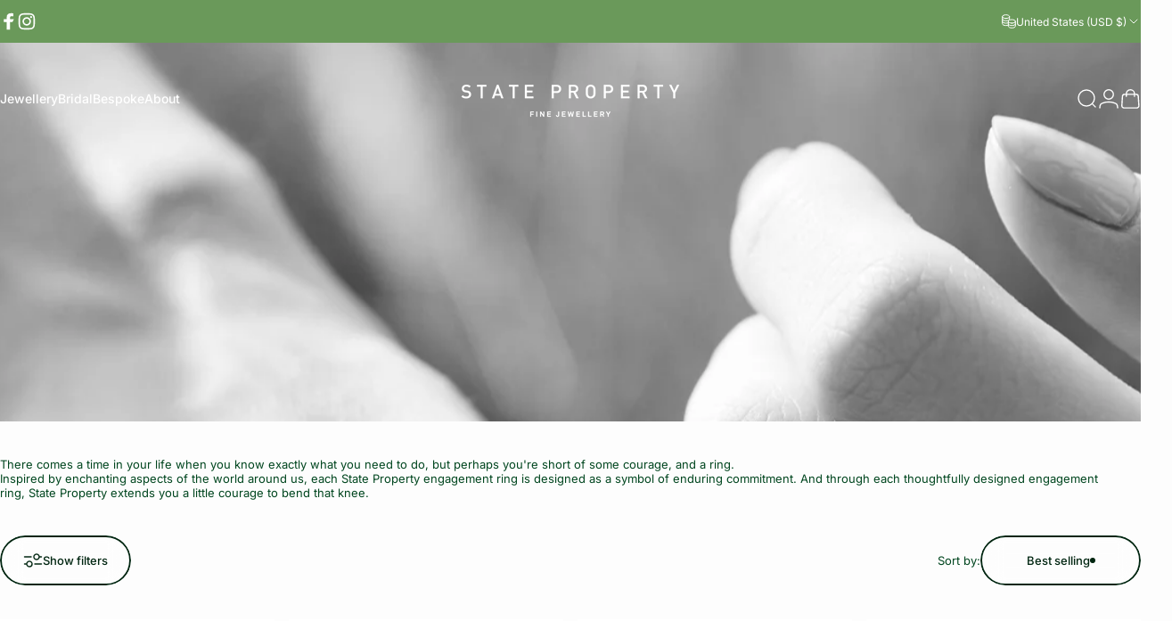

--- FILE ---
content_type: text/html; charset=utf-8
request_url: https://thisisstateproperty.com/en-intl/collections/engagement-rings
body_size: 82280
content:
<!doctype html>
<html class="no-js" lang="en" dir="ltr">
<head>
  <meta charset="utf-8">
  <meta http-equiv="X-UA-Compatible" content="IE=edge,chrome=1">
  <meta name="viewport" content="width=device-width,initial-scale=1">
  <meta name="theme-color" content="#002611">
  <link rel="canonical" href="https://thisisstateproperty.com/en-intl/collections/engagement-rings">
  <link rel="preconnect" href="https://cdn.shopify.com" crossorigin>
  <link rel="preconnect" href="https://fonts.shopifycdn.com" crossorigin>
  
  <link rel="dns-prefetch" href="https://ajax.googleapis.com">
  <link rel="dns-prefetch" href="https://maps.googleapis.com">
  <link rel="dns-prefetch" href="https://maps.gstatic.com">
  
<link rel="shortcut icon" href="//thisisstateproperty.com/cdn/shop/files/State_Property_Logo_Mark_Green_390c37ad-8d09-45c6-9074-2375f44b107e.png?crop=center&height=32&v=1649757380&width=32" type="image/png" /><title>Engagement Rings &ndash; State Property</title><meta name="description" content="There comes a time in your life when you know exactly what you need to do, but perhaps you&#39;re short of some courage, and a ring. Inspired by enchanting aspects of the world around us, each State Property engagement ring is designed as a symbol of enduring commitment. And through each thoughtfully designed engagement ri"><meta property="og:site_name" content="State Property">
<meta property="og:url" content="https://thisisstateproperty.com/en-intl/collections/engagement-rings">
<meta property="og:title" content="Engagement Rings">
<meta property="og:type" content="website">
<meta property="og:description" content="There comes a time in your life when you know exactly what you need to do, but perhaps you&#39;re short of some courage, and a ring. Inspired by enchanting aspects of the world around us, each State Property engagement ring is designed as a symbol of enduring commitment. And through each thoughtfully designed engagement ri"><meta property="og:image" content="http://thisisstateproperty.com/cdn/shop/collections/02_Ascella_I.jpg?v=1736785383">
  <meta property="og:image:secure_url" content="https://thisisstateproperty.com/cdn/shop/collections/02_Ascella_I.jpg?v=1736785383">
  <meta property="og:image:width" content="4006">
  <meta property="og:image:height" content="5342"><meta name="twitter:site" content="@">
<meta name="twitter:card" content="summary_large_image">
<meta name="twitter:title" content="Engagement Rings">
<meta name="twitter:description" content="There comes a time in your life when you know exactly what you need to do, but perhaps you&#39;re short of some courage, and a ring. Inspired by enchanting aspects of the world around us, each State Property engagement ring is designed as a symbol of enduring commitment. And through each thoughtfully designed engagement ri">
<style>@font-face {
  font-family: Inter;
  font-weight: 400;
  font-style: normal;
  font-display: swap;
  src: url("//thisisstateproperty.com/cdn/fonts/inter/inter_n4.b2a3f24c19b4de56e8871f609e73ca7f6d2e2bb9.woff2") format("woff2"),
       url("//thisisstateproperty.com/cdn/fonts/inter/inter_n4.af8052d517e0c9ffac7b814872cecc27ae1fa132.woff") format("woff");
}
@font-face {
  font-family: Inter;
  font-weight: 500;
  font-style: normal;
  font-display: swap;
  src: url("//thisisstateproperty.com/cdn/fonts/inter/inter_n5.d7101d5e168594dd06f56f290dd759fba5431d97.woff2") format("woff2"),
       url("//thisisstateproperty.com/cdn/fonts/inter/inter_n5.5332a76bbd27da00474c136abb1ca3cbbf259068.woff") format("woff");
}
@font-face {
  font-family: Inter;
  font-weight: 700;
  font-style: normal;
  font-display: swap;
  src: url("//thisisstateproperty.com/cdn/fonts/inter/inter_n7.02711e6b374660cfc7915d1afc1c204e633421e4.woff2") format("woff2"),
       url("//thisisstateproperty.com/cdn/fonts/inter/inter_n7.6dab87426f6b8813070abd79972ceaf2f8d3b012.woff") format("woff");
}
@font-face {
  font-family: Inter;
  font-weight: 400;
  font-style: italic;
  font-display: swap;
  src: url("//thisisstateproperty.com/cdn/fonts/inter/inter_i4.feae1981dda792ab80d117249d9c7e0f1017e5b3.woff2") format("woff2"),
       url("//thisisstateproperty.com/cdn/fonts/inter/inter_i4.62773b7113d5e5f02c71486623cf828884c85c6e.woff") format("woff");
}
@font-face {
  font-family: Inter;
  font-weight: 700;
  font-style: italic;
  font-display: swap;
  src: url("//thisisstateproperty.com/cdn/fonts/inter/inter_i7.b377bcd4cc0f160622a22d638ae7e2cd9b86ea4c.woff2") format("woff2"),
       url("//thisisstateproperty.com/cdn/fonts/inter/inter_i7.7c69a6a34e3bb44fcf6f975857e13b9a9b25beb4.woff") format("woff");
}
:root {
    /*! General */
    --color-base-text: 0 70 31;
    --color-base-highlight: 0 242 79;
    --color-base-background: 253 253 253;
    --color-base-button: 0 38 17;
    --color-base-button-gradient: #002611;
    --color-base-button-text: 255 255 255;
    --color-keyboard-focus: 0 38 17;
    --color-shadow: 245 158 11;
    --color-price: 0 38 17;
    --color-sale-price: 225 29 72;
    --color-sale-tag: 225 29 72;
    --color-sale-tag-text: 225 29 72;
    --color-rating: 245 158 11;
    --color-placeholder: 245 245 245;
    --color-success-text: 77 124 15;
    --color-success-background: 247 254 231;
    --color-error-text: 190 18 60;
    --color-error-background: 255 241 242;
    --color-info-text: 180 83 9;
    --color-info-background: 255 251 235;
    
    /*! Menu and drawers */
    --color-drawer-text: 0 38 17;
    --color-drawer-background: 255 255 255;
    --color-drawer-button-background: 0 38 17;
    --color-drawer-button-gradient: #002611;
    --color-drawer-button-text: 255 255 255;
    --color-drawer-overlay: 0 38 17;

    /*! Product card */
    --card-radius: var(--rounded-card);
    --card-border-width: 0.0rem;
    --card-border-opacity: 0.0;
    --card-shadow-opacity: 0.0;
    --card-shadow-horizontal-offset: -4.0rem;
    --card-shadow-vertical-offset: -4.0rem;

    /*! Buttons */
    --buttons-radius: var(--rounded-button);
    --buttons-border-width: 2px;
    --buttons-border-opacity: 1.0;
    --buttons-shadow-opacity: 0.0;
    --buttons-shadow-horizontal-offset: 0px;
    --buttons-shadow-vertical-offset: 0px;

    /*! Inputs */
    --inputs-radius: var(--rounded-input);
    --inputs-border-width: 0px;
    --inputs-border-opacity: 0.75;

    /*! Spacing */
    --sp-0d5: 0.125rem;
    --sp-1: 0.25rem;
    --sp-1d5: 0.375rem;
    --sp-2: 0.5rem;
    --sp-2d5: 0.625rem;
    --sp-3: 0.75rem;
    --sp-3d5: 0.875rem;
    --sp-4: 1rem;
    --sp-4d5: 1.125rem;
    --sp-5: 1.25rem;
    --sp-5d5: 1.375rem;
    --sp-6: 1.5rem;
    --sp-6d5: 1.625rem;
    --sp-7: 1.75rem;
    --sp-7d5: 1.875rem;
    --sp-8: 2rem;
    --sp-8d5: 2.125rem;
    --sp-9: 2.25rem;
    --sp-9d5: 2.375rem;
    --sp-10: 2.5rem;
    --sp-10d5: 2.625rem;
    --sp-11: 2.75rem;
    --sp-12: 3rem;
    --sp-13: 3.25rem;
    --sp-14: 3.5rem;
    --sp-15: 3.875rem;
    --sp-16: 4rem;
    --sp-18: 4.5rem;
    --sp-20: 5rem;
    --sp-23: 5.625rem;
    --sp-24: 6rem;
    --sp-28: 7rem;
    --sp-32: 8rem;
    --sp-36: 9rem;
    --sp-40: 10rem;
    --sp-44: 11rem;
    --sp-48: 12rem;
    --sp-52: 13rem;
    --sp-56: 14rem;
    --sp-60: 15rem;
    --sp-64: 16rem;
    --sp-68: 17rem;
    --sp-72: 18rem;
    --sp-80: 20rem;
    --sp-96: 24rem;
    --sp-100: 32rem;

    /*! Font family */
    --font-heading-family: Inter, sans-serif;
    --font-heading-style: normal;
    --font-heading-weight: 500;
    --font-heading-line-height: 1.5;
    --font-heading-letter-spacing: 0.005em;
    

    --font-body-family: Inter, sans-serif;
    --font-body-style: normal;
    --font-body-weight: 400;
    --font-body-line-height: 1;
    --font-body-letter-spacing: 0.0em;

    --font-navigation-family: var(--font-heading-family);
    --font-navigation-size: clamp(0.75rem, 0.748rem + 0.3174vw, 0.875rem);
    --font-navigation-weight: 500;
    

    --font-button-family: var(--font-heading-family);
    --font-button-size: clamp(0.75rem, 0.8115rem + 0.1587vw, 0.8125rem);
    --font-button-weight: 500;
    

    --font-product-family: var(--font-body-family);
    --font-product-size: clamp(0.75rem, 0.873rem + 0.3175vw, 1.0rem);
    --font-product-weight: 500;
    

    /*! Font size */
    --text-3xs: 0.5625rem;
    --text-2xs: 0.625rem;
    --text-xs: 0.6875rem;
    --text-2sm: 0.75rem;
    --text-sm: 0.75rem;
    --text-base: 0.8125rem;
    --text-lg: 0.9375rem;
    --text-xl: 1.0625rem;
    --text-2xl: 1.3125rem;
    --text-3xl: 1.6875rem;
    --text-4xl: 2.0625rem;
    --text-5xl: 2.8125rem;
    --text-6xl: 3.5625rem;
    --text-7xl: 4.3125rem;
    --text-8xl: 5.8125rem;

    /*! Layout */
    --page-width: 1280px;
    --gap-padding: clamp(var(--sp-5), 2.526vw, var(--sp-12));
    --grid-gap: clamp(40px, 20vw, 60px);
    --page-padding: var(--sp-5);
    --page-container: min(calc(100vw - var(--scrollbar-width, 0px) - var(--page-padding) * 2), var(--page-width));
    --rounded-button: 3.75rem;
    --rounded-input: 0rem;
    --rounded-card: 0rem;
    --rounded-block: 0rem;

    /*! Other */
    --icon-weight: 1.4px;
  }

  @media screen and (min-width: 1024px) {
    :root {
      --page-padding: var(--sp-9);
    }
  }

  @media screen and (min-width: 1280px) {
    :root {
      --gap-padding: var(--sp-12);
      --page-padding: var(--sp-12);
      --page-container: min(calc(100vw - var(--scrollbar-width, 0px) - var(--page-padding) * 2), max(var(--page-width), 1280px));
    }
  }

  @media screen and (min-width: 1536px) {
    :root {
      --page-padding: max(var(--sp-12), 50vw - var(--scrollbar-width, 0px)/2 - var(--page-width)/2);
    }
  }
</style>
  <link rel="preload" as="font" href="//thisisstateproperty.com/cdn/fonts/inter/inter_n4.b2a3f24c19b4de56e8871f609e73ca7f6d2e2bb9.woff2" type="font/woff2" crossorigin>
  

  <link rel="preload" as="font" href="//thisisstateproperty.com/cdn/fonts/inter/inter_n5.d7101d5e168594dd06f56f290dd759fba5431d97.woff2" type="font/woff2" crossorigin>
  
<link href="//thisisstateproperty.com/cdn/shop/t/27/assets/theme.css?v=69545361234537765891738745043" rel="stylesheet" type="text/css" media="all" /><link rel="stylesheet" href="//thisisstateproperty.com/cdn/shop/t/27/assets/apps.css?v=181677850728302373271738745043" media="print" fetchpriority="low" onload="this.media='all'">

  <script>window.performance && window.performance.mark && window.performance.mark('shopify.content_for_header.start');</script><meta name="google-site-verification" content="boxqNrXF0KlnNv8z1fWJG5lQYVNs0YvuZ3GNoK-DlSI">
<meta name="facebook-domain-verification" content="h41w5kylialp3ng0098bw509znspjw">
<meta id="shopify-digital-wallet" name="shopify-digital-wallet" content="/49235820710/digital_wallets/dialog">
<meta name="shopify-checkout-api-token" content="197264110f89d6d2dd3be42957f8384b">
<link rel="alternate" type="application/atom+xml" title="Feed" href="/en-intl/collections/engagement-rings.atom" />
<link rel="alternate" hreflang="x-default" href="https://thisisstateproperty.com/collections/engagement-rings">
<link rel="alternate" hreflang="en-US" href="https://thisisstateproperty.com/en-intl/collections/engagement-rings">
<link rel="alternate" hreflang="en-CA" href="https://thisisstateproperty.com/en-intl/collections/engagement-rings">
<link rel="alternate" hreflang="en-AZ" href="https://thisisstateproperty.com/en-intl/collections/engagement-rings">
<link rel="alternate" hreflang="en-BH" href="https://thisisstateproperty.com/en-intl/collections/engagement-rings">
<link rel="alternate" hreflang="en-BN" href="https://thisisstateproperty.com/en-intl/collections/engagement-rings">
<link rel="alternate" hreflang="en-HK" href="https://thisisstateproperty.com/en-intl/collections/engagement-rings">
<link rel="alternate" hreflang="en-JP" href="https://thisisstateproperty.com/en-intl/collections/engagement-rings">
<link rel="alternate" hreflang="en-JO" href="https://thisisstateproperty.com/en-intl/collections/engagement-rings">
<link rel="alternate" hreflang="en-KZ" href="https://thisisstateproperty.com/en-intl/collections/engagement-rings">
<link rel="alternate" hreflang="en-KW" href="https://thisisstateproperty.com/en-intl/collections/engagement-rings">
<link rel="alternate" hreflang="en-MO" href="https://thisisstateproperty.com/en-intl/collections/engagement-rings">
<link rel="alternate" hreflang="en-QA" href="https://thisisstateproperty.com/en-intl/collections/engagement-rings">
<link rel="alternate" hreflang="en-SA" href="https://thisisstateproperty.com/en-intl/collections/engagement-rings">
<link rel="alternate" hreflang="en-KR" href="https://thisisstateproperty.com/en-intl/collections/engagement-rings">
<link rel="alternate" hreflang="en-TW" href="https://thisisstateproperty.com/en-intl/collections/engagement-rings">
<link rel="alternate" hreflang="en-TH" href="https://thisisstateproperty.com/en-intl/collections/engagement-rings">
<link rel="alternate" hreflang="en-AE" href="https://thisisstateproperty.com/en-intl/collections/engagement-rings">
<link rel="alternate" hreflang="en-UZ" href="https://thisisstateproperty.com/en-intl/collections/engagement-rings">
<link rel="alternate" hreflang="en-AT" href="https://thisisstateproperty.com/en-intl/collections/engagement-rings">
<link rel="alternate" hreflang="en-BE" href="https://thisisstateproperty.com/en-intl/collections/engagement-rings">
<link rel="alternate" hreflang="en-FI" href="https://thisisstateproperty.com/en-intl/collections/engagement-rings">
<link rel="alternate" hreflang="en-FR" href="https://thisisstateproperty.com/en-intl/collections/engagement-rings">
<link rel="alternate" hreflang="en-DE" href="https://thisisstateproperty.com/en-intl/collections/engagement-rings">
<link rel="alternate" hreflang="en-GR" href="https://thisisstateproperty.com/en-intl/collections/engagement-rings">
<link rel="alternate" hreflang="en-IE" href="https://thisisstateproperty.com/en-intl/collections/engagement-rings">
<link rel="alternate" hreflang="en-IT" href="https://thisisstateproperty.com/en-intl/collections/engagement-rings">
<link rel="alternate" hreflang="en-LI" href="https://thisisstateproperty.com/en-intl/collections/engagement-rings">
<link rel="alternate" hreflang="en-LU" href="https://thisisstateproperty.com/en-intl/collections/engagement-rings">
<link rel="alternate" hreflang="en-MC" href="https://thisisstateproperty.com/en-intl/collections/engagement-rings">
<link rel="alternate" hreflang="en-NL" href="https://thisisstateproperty.com/en-intl/collections/engagement-rings">
<link rel="alternate" hreflang="en-NO" href="https://thisisstateproperty.com/en-intl/collections/engagement-rings">
<link rel="alternate" hreflang="en-PL" href="https://thisisstateproperty.com/en-intl/collections/engagement-rings">
<link rel="alternate" hreflang="en-PT" href="https://thisisstateproperty.com/en-intl/collections/engagement-rings">
<link rel="alternate" hreflang="en-ES" href="https://thisisstateproperty.com/en-intl/collections/engagement-rings">
<link rel="alternate" hreflang="en-SE" href="https://thisisstateproperty.com/en-intl/collections/engagement-rings">
<link rel="alternate" hreflang="en-CH" href="https://thisisstateproperty.com/en-intl/collections/engagement-rings">
<link rel="alternate" hreflang="en-TR" href="https://thisisstateproperty.com/en-intl/collections/engagement-rings">
<link rel="alternate" hreflang="en-GB" href="https://thisisstateproperty.com/en-intl/collections/engagement-rings">
<link rel="alternate" hreflang="en-AU" href="https://thisisstateproperty.com/en-intl/collections/engagement-rings">
<link rel="alternate" hreflang="en-NZ" href="https://thisisstateproperty.com/en-intl/collections/engagement-rings">
<link rel="alternate" hreflang="en-VG" href="https://thisisstateproperty.com/en-intl/collections/engagement-rings">
<link rel="alternate" hreflang="en-KY" href="https://thisisstateproperty.com/en-intl/collections/engagement-rings">
<link rel="alternate" hreflang="en-MY" href="https://thisisstateproperty.com/en-intl/collections/engagement-rings">
<link rel="alternate" hreflang="en-SG" href="https://thisisstateproperty.com/collections/engagement-rings">
<link rel="alternate" type="application/json+oembed" href="https://thisisstateproperty.com/en-intl/collections/engagement-rings.oembed">
<script async="async" src="/checkouts/internal/preloads.js?locale=en-US"></script>
<link rel="preconnect" href="https://shop.app" crossorigin="anonymous">
<script async="async" src="https://shop.app/checkouts/internal/preloads.js?locale=en-US&shop_id=49235820710" crossorigin="anonymous"></script>
<script id="apple-pay-shop-capabilities" type="application/json">{"shopId":49235820710,"countryCode":"SG","currencyCode":"USD","merchantCapabilities":["supports3DS"],"merchantId":"gid:\/\/shopify\/Shop\/49235820710","merchantName":"State Property","requiredBillingContactFields":["postalAddress","email","phone"],"requiredShippingContactFields":["postalAddress","email","phone"],"shippingType":"shipping","supportedNetworks":["visa","masterCard","amex"],"total":{"type":"pending","label":"State Property","amount":"1.00"},"shopifyPaymentsEnabled":true,"supportsSubscriptions":true}</script>
<script id="shopify-features" type="application/json">{"accessToken":"197264110f89d6d2dd3be42957f8384b","betas":["rich-media-storefront-analytics"],"domain":"thisisstateproperty.com","predictiveSearch":true,"shopId":49235820710,"locale":"en"}</script>
<script>var Shopify = Shopify || {};
Shopify.shop = "state-property-online.myshopify.com";
Shopify.locale = "en";
Shopify.currency = {"active":"USD","rate":"0.7953093"};
Shopify.country = "US";
Shopify.theme = {"name":"State Property - Concept 3.1.0","id":146982863078,"schema_name":"Concept","schema_version":"3.1.0","theme_store_id":2412,"role":"main"};
Shopify.theme.handle = "null";
Shopify.theme.style = {"id":null,"handle":null};
Shopify.cdnHost = "thisisstateproperty.com/cdn";
Shopify.routes = Shopify.routes || {};
Shopify.routes.root = "/en-intl/";</script>
<script type="module">!function(o){(o.Shopify=o.Shopify||{}).modules=!0}(window);</script>
<script>!function(o){function n(){var o=[];function n(){o.push(Array.prototype.slice.apply(arguments))}return n.q=o,n}var t=o.Shopify=o.Shopify||{};t.loadFeatures=n(),t.autoloadFeatures=n()}(window);</script>
<script>
  window.ShopifyPay = window.ShopifyPay || {};
  window.ShopifyPay.apiHost = "shop.app\/pay";
  window.ShopifyPay.redirectState = null;
</script>
<script id="shop-js-analytics" type="application/json">{"pageType":"collection"}</script>
<script defer="defer" async type="module" src="//thisisstateproperty.com/cdn/shopifycloud/shop-js/modules/v2/client.init-shop-cart-sync_BdyHc3Nr.en.esm.js"></script>
<script defer="defer" async type="module" src="//thisisstateproperty.com/cdn/shopifycloud/shop-js/modules/v2/chunk.common_Daul8nwZ.esm.js"></script>
<script type="module">
  await import("//thisisstateproperty.com/cdn/shopifycloud/shop-js/modules/v2/client.init-shop-cart-sync_BdyHc3Nr.en.esm.js");
await import("//thisisstateproperty.com/cdn/shopifycloud/shop-js/modules/v2/chunk.common_Daul8nwZ.esm.js");

  window.Shopify.SignInWithShop?.initShopCartSync?.({"fedCMEnabled":true,"windoidEnabled":true});

</script>
<script>
  window.Shopify = window.Shopify || {};
  if (!window.Shopify.featureAssets) window.Shopify.featureAssets = {};
  window.Shopify.featureAssets['shop-js'] = {"shop-cart-sync":["modules/v2/client.shop-cart-sync_QYOiDySF.en.esm.js","modules/v2/chunk.common_Daul8nwZ.esm.js"],"init-fed-cm":["modules/v2/client.init-fed-cm_DchLp9rc.en.esm.js","modules/v2/chunk.common_Daul8nwZ.esm.js"],"shop-button":["modules/v2/client.shop-button_OV7bAJc5.en.esm.js","modules/v2/chunk.common_Daul8nwZ.esm.js"],"init-windoid":["modules/v2/client.init-windoid_DwxFKQ8e.en.esm.js","modules/v2/chunk.common_Daul8nwZ.esm.js"],"shop-cash-offers":["modules/v2/client.shop-cash-offers_DWtL6Bq3.en.esm.js","modules/v2/chunk.common_Daul8nwZ.esm.js","modules/v2/chunk.modal_CQq8HTM6.esm.js"],"shop-toast-manager":["modules/v2/client.shop-toast-manager_CX9r1SjA.en.esm.js","modules/v2/chunk.common_Daul8nwZ.esm.js"],"init-shop-email-lookup-coordinator":["modules/v2/client.init-shop-email-lookup-coordinator_UhKnw74l.en.esm.js","modules/v2/chunk.common_Daul8nwZ.esm.js"],"pay-button":["modules/v2/client.pay-button_DzxNnLDY.en.esm.js","modules/v2/chunk.common_Daul8nwZ.esm.js"],"avatar":["modules/v2/client.avatar_BTnouDA3.en.esm.js"],"init-shop-cart-sync":["modules/v2/client.init-shop-cart-sync_BdyHc3Nr.en.esm.js","modules/v2/chunk.common_Daul8nwZ.esm.js"],"shop-login-button":["modules/v2/client.shop-login-button_D8B466_1.en.esm.js","modules/v2/chunk.common_Daul8nwZ.esm.js","modules/v2/chunk.modal_CQq8HTM6.esm.js"],"init-customer-accounts-sign-up":["modules/v2/client.init-customer-accounts-sign-up_C8fpPm4i.en.esm.js","modules/v2/client.shop-login-button_D8B466_1.en.esm.js","modules/v2/chunk.common_Daul8nwZ.esm.js","modules/v2/chunk.modal_CQq8HTM6.esm.js"],"init-shop-for-new-customer-accounts":["modules/v2/client.init-shop-for-new-customer-accounts_CVTO0Ztu.en.esm.js","modules/v2/client.shop-login-button_D8B466_1.en.esm.js","modules/v2/chunk.common_Daul8nwZ.esm.js","modules/v2/chunk.modal_CQq8HTM6.esm.js"],"init-customer-accounts":["modules/v2/client.init-customer-accounts_dRgKMfrE.en.esm.js","modules/v2/client.shop-login-button_D8B466_1.en.esm.js","modules/v2/chunk.common_Daul8nwZ.esm.js","modules/v2/chunk.modal_CQq8HTM6.esm.js"],"shop-follow-button":["modules/v2/client.shop-follow-button_CkZpjEct.en.esm.js","modules/v2/chunk.common_Daul8nwZ.esm.js","modules/v2/chunk.modal_CQq8HTM6.esm.js"],"lead-capture":["modules/v2/client.lead-capture_BntHBhfp.en.esm.js","modules/v2/chunk.common_Daul8nwZ.esm.js","modules/v2/chunk.modal_CQq8HTM6.esm.js"],"checkout-modal":["modules/v2/client.checkout-modal_CfxcYbTm.en.esm.js","modules/v2/chunk.common_Daul8nwZ.esm.js","modules/v2/chunk.modal_CQq8HTM6.esm.js"],"shop-login":["modules/v2/client.shop-login_Da4GZ2H6.en.esm.js","modules/v2/chunk.common_Daul8nwZ.esm.js","modules/v2/chunk.modal_CQq8HTM6.esm.js"],"payment-terms":["modules/v2/client.payment-terms_MV4M3zvL.en.esm.js","modules/v2/chunk.common_Daul8nwZ.esm.js","modules/v2/chunk.modal_CQq8HTM6.esm.js"]};
</script>
<script>(function() {
  var isLoaded = false;
  function asyncLoad() {
    if (isLoaded) return;
    isLoaded = true;
    var urls = ["https:\/\/static.klaviyo.com\/onsite\/js\/SKS529\/klaviyo.js?company_id=SKS529\u0026shop=state-property-online.myshopify.com"];
    for (var i = 0; i < urls.length; i++) {
      var s = document.createElement('script');
      s.type = 'text/javascript';
      s.async = true;
      s.src = urls[i];
      var x = document.getElementsByTagName('script')[0];
      x.parentNode.insertBefore(s, x);
    }
  };
  if(window.attachEvent) {
    window.attachEvent('onload', asyncLoad);
  } else {
    window.addEventListener('load', asyncLoad, false);
  }
})();</script>
<script id="__st">var __st={"a":49235820710,"offset":28800,"reqid":"ad32cd1a-3118-4688-b24b-46bb90d9a933-1769010919","pageurl":"thisisstateproperty.com\/en-intl\/collections\/engagement-rings","u":"7d3cd6fcd0e6","p":"collection","rtyp":"collection","rid":230635077798};</script>
<script>window.ShopifyPaypalV4VisibilityTracking = true;</script>
<script id="captcha-bootstrap">!function(){'use strict';const t='contact',e='account',n='new_comment',o=[[t,t],['blogs',n],['comments',n],[t,'customer']],c=[[e,'customer_login'],[e,'guest_login'],[e,'recover_customer_password'],[e,'create_customer']],r=t=>t.map((([t,e])=>`form[action*='/${t}']:not([data-nocaptcha='true']) input[name='form_type'][value='${e}']`)).join(','),a=t=>()=>t?[...document.querySelectorAll(t)].map((t=>t.form)):[];function s(){const t=[...o],e=r(t);return a(e)}const i='password',u='form_key',d=['recaptcha-v3-token','g-recaptcha-response','h-captcha-response',i],f=()=>{try{return window.sessionStorage}catch{return}},m='__shopify_v',_=t=>t.elements[u];function p(t,e,n=!1){try{const o=window.sessionStorage,c=JSON.parse(o.getItem(e)),{data:r}=function(t){const{data:e,action:n}=t;return t[m]||n?{data:e,action:n}:{data:t,action:n}}(c);for(const[e,n]of Object.entries(r))t.elements[e]&&(t.elements[e].value=n);n&&o.removeItem(e)}catch(o){console.error('form repopulation failed',{error:o})}}const l='form_type',E='cptcha';function T(t){t.dataset[E]=!0}const w=window,h=w.document,L='Shopify',v='ce_forms',y='captcha';let A=!1;((t,e)=>{const n=(g='f06e6c50-85a8-45c8-87d0-21a2b65856fe',I='https://cdn.shopify.com/shopifycloud/storefront-forms-hcaptcha/ce_storefront_forms_captcha_hcaptcha.v1.5.2.iife.js',D={infoText:'Protected by hCaptcha',privacyText:'Privacy',termsText:'Terms'},(t,e,n)=>{const o=w[L][v],c=o.bindForm;if(c)return c(t,g,e,D).then(n);var r;o.q.push([[t,g,e,D],n]),r=I,A||(h.body.append(Object.assign(h.createElement('script'),{id:'captcha-provider',async:!0,src:r})),A=!0)});var g,I,D;w[L]=w[L]||{},w[L][v]=w[L][v]||{},w[L][v].q=[],w[L][y]=w[L][y]||{},w[L][y].protect=function(t,e){n(t,void 0,e),T(t)},Object.freeze(w[L][y]),function(t,e,n,w,h,L){const[v,y,A,g]=function(t,e,n){const i=e?o:[],u=t?c:[],d=[...i,...u],f=r(d),m=r(i),_=r(d.filter((([t,e])=>n.includes(e))));return[a(f),a(m),a(_),s()]}(w,h,L),I=t=>{const e=t.target;return e instanceof HTMLFormElement?e:e&&e.form},D=t=>v().includes(t);t.addEventListener('submit',(t=>{const e=I(t);if(!e)return;const n=D(e)&&!e.dataset.hcaptchaBound&&!e.dataset.recaptchaBound,o=_(e),c=g().includes(e)&&(!o||!o.value);(n||c)&&t.preventDefault(),c&&!n&&(function(t){try{if(!f())return;!function(t){const e=f();if(!e)return;const n=_(t);if(!n)return;const o=n.value;o&&e.removeItem(o)}(t);const e=Array.from(Array(32),(()=>Math.random().toString(36)[2])).join('');!function(t,e){_(t)||t.append(Object.assign(document.createElement('input'),{type:'hidden',name:u})),t.elements[u].value=e}(t,e),function(t,e){const n=f();if(!n)return;const o=[...t.querySelectorAll(`input[type='${i}']`)].map((({name:t})=>t)),c=[...d,...o],r={};for(const[a,s]of new FormData(t).entries())c.includes(a)||(r[a]=s);n.setItem(e,JSON.stringify({[m]:1,action:t.action,data:r}))}(t,e)}catch(e){console.error('failed to persist form',e)}}(e),e.submit())}));const S=(t,e)=>{t&&!t.dataset[E]&&(n(t,e.some((e=>e===t))),T(t))};for(const o of['focusin','change'])t.addEventListener(o,(t=>{const e=I(t);D(e)&&S(e,y())}));const B=e.get('form_key'),M=e.get(l),P=B&&M;t.addEventListener('DOMContentLoaded',(()=>{const t=y();if(P)for(const e of t)e.elements[l].value===M&&p(e,B);[...new Set([...A(),...v().filter((t=>'true'===t.dataset.shopifyCaptcha))])].forEach((e=>S(e,t)))}))}(h,new URLSearchParams(w.location.search),n,t,e,['guest_login'])})(!0,!0)}();</script>
<script integrity="sha256-4kQ18oKyAcykRKYeNunJcIwy7WH5gtpwJnB7kiuLZ1E=" data-source-attribution="shopify.loadfeatures" defer="defer" src="//thisisstateproperty.com/cdn/shopifycloud/storefront/assets/storefront/load_feature-a0a9edcb.js" crossorigin="anonymous"></script>
<script crossorigin="anonymous" defer="defer" src="//thisisstateproperty.com/cdn/shopifycloud/storefront/assets/shopify_pay/storefront-65b4c6d7.js?v=20250812"></script>
<script data-source-attribution="shopify.dynamic_checkout.dynamic.init">var Shopify=Shopify||{};Shopify.PaymentButton=Shopify.PaymentButton||{isStorefrontPortableWallets:!0,init:function(){window.Shopify.PaymentButton.init=function(){};var t=document.createElement("script");t.src="https://thisisstateproperty.com/cdn/shopifycloud/portable-wallets/latest/portable-wallets.en.js",t.type="module",document.head.appendChild(t)}};
</script>
<script data-source-attribution="shopify.dynamic_checkout.buyer_consent">
  function portableWalletsHideBuyerConsent(e){var t=document.getElementById("shopify-buyer-consent"),n=document.getElementById("shopify-subscription-policy-button");t&&n&&(t.classList.add("hidden"),t.setAttribute("aria-hidden","true"),n.removeEventListener("click",e))}function portableWalletsShowBuyerConsent(e){var t=document.getElementById("shopify-buyer-consent"),n=document.getElementById("shopify-subscription-policy-button");t&&n&&(t.classList.remove("hidden"),t.removeAttribute("aria-hidden"),n.addEventListener("click",e))}window.Shopify?.PaymentButton&&(window.Shopify.PaymentButton.hideBuyerConsent=portableWalletsHideBuyerConsent,window.Shopify.PaymentButton.showBuyerConsent=portableWalletsShowBuyerConsent);
</script>
<script data-source-attribution="shopify.dynamic_checkout.cart.bootstrap">document.addEventListener("DOMContentLoaded",(function(){function t(){return document.querySelector("shopify-accelerated-checkout-cart, shopify-accelerated-checkout")}if(t())Shopify.PaymentButton.init();else{new MutationObserver((function(e,n){t()&&(Shopify.PaymentButton.init(),n.disconnect())})).observe(document.body,{childList:!0,subtree:!0})}}));
</script>
<script id='scb4127' type='text/javascript' async='' src='https://thisisstateproperty.com/cdn/shopifycloud/privacy-banner/storefront-banner.js'></script><link id="shopify-accelerated-checkout-styles" rel="stylesheet" media="screen" href="https://thisisstateproperty.com/cdn/shopifycloud/portable-wallets/latest/accelerated-checkout-backwards-compat.css" crossorigin="anonymous">
<style id="shopify-accelerated-checkout-cart">
        #shopify-buyer-consent {
  margin-top: 1em;
  display: inline-block;
  width: 100%;
}

#shopify-buyer-consent.hidden {
  display: none;
}

#shopify-subscription-policy-button {
  background: none;
  border: none;
  padding: 0;
  text-decoration: underline;
  font-size: inherit;
  cursor: pointer;
}

#shopify-subscription-policy-button::before {
  box-shadow: none;
}

      </style>

<script>window.performance && window.performance.mark && window.performance.mark('shopify.content_for_header.end');</script>

  <script src="//thisisstateproperty.com/cdn/shop/t/27/assets/vendor.js?v=83836565987576270061738745043" defer="defer"></script>
  <script src="//thisisstateproperty.com/cdn/shop/t/27/assets/theme.js?v=10164008198270687991738745043" defer="defer"></script><script>
  document.documentElement.classList.replace('no-js', 'js');

  window.theme = window.theme || {};
  theme.routes = {
    shop_url: 'https://thisisstateproperty.com',
    root_url: '/en-intl',
    cart_url: '/en-intl/cart',
    cart_add_url: '/en-intl/cart/add',
    cart_change_url: '/en-intl/cart/change',
    cart_update_url: '/en-intl/cart/update',
    search_url: '/en-intl/search',
    predictive_search_url: '/en-intl/search/suggest'
  };

  theme.variantStrings = {
    preOrder: "Pre-order",
    addToCart: "Add to cart",
    soldOut: "Sold Out",
    unavailable: "Unavailable",
    addToBundle: "Add to bundle",
    backInStock: "Notify me when it’s available"
  };

  theme.shippingCalculatorStrings = {
    error: "One or more errors occurred while retrieving the shipping rates:",
    notFound: "Sorry, we do not ship to your address.",
    oneResult: "There is one shipping rate for your address:",
    multipleResults: "There are multiple shipping rates for your address:"
  };

  theme.recipientFormStrings = {
    expanded: "Gift card recipient form expanded",
    collapsed: "Gift card recipient form collapsed"
  };

  theme.quickOrderListStrings = {
    itemsAdded: "[quantity] items added",
    itemAdded: "[quantity] item added",
    itemsRemoved: "[quantity] items removed",
    itemRemoved: "[quantity] item removed",
    viewCart: "View cart",
    each: "[money]\/ea",
    minError: "This item has a minimum of [min]",
    maxError: "This item has a maximum of [max]",
    stepError: "You can only add this item in increments of [step]"
  };

  theme.cartStrings = {
    error: `There was an error while updating your cart. Please try again.`,
    quantityError: `You can only add [quantity] of this item to your cart.`,
  };

  theme.dateStrings = {
    d: "d",
    day: "Day",
    days: "Days",
    h: "h",
    hour: "Hour",
    hours: "Hours",
    m: "m",
    minute: "Min",
    minutes: "Mins",
    s: "s",
    second: "Sec",
    seconds: "Secs"
  };theme.strings = {
    recentlyViewedEmpty: "Your recently viewed is empty.",
    close: "Close",
    next: "Next",
    previous: "Previous",
    qrImageAlt: "QR code — scan to redeem gift card"
  };

  theme.settings = {
    moneyFormat: "${{amount}}",
    moneyWithCurrencyFormat: "${{amount}} USD",
    currencyCodeEnabled: true,
    externalLinksNewTab: true,
    cartType: "drawer",
    isCartTemplate: false,
    pswpModule: "\/\/thisisstateproperty.com\/cdn\/shop\/t\/27\/assets\/photoswipe.min.js?v=41760041872977459911738745043",
    themeName: 'Concept',
    themeVersion: '3.1.0',
    agencyId: ''
  };</script>
<!-- BEGIN app block: shopify://apps/preorderly/blocks/app-embed/78f4ad8e-4f2e-4238-808a-21c6ab9dfbdc -->
  <script>
    var allSettingsCDN={"global":{"AppEnabled":true,"EnablePreorder":true,"PreordersMode":"zero","StartPreOrders":null,"FinishPreOrders":null,"ButtonName":"PRE-ORDER NOW","ButtonDescription":"This item is made to order and ships in approximately 10 weeks","ButtonDescriptionMode":"always","ButtonDescriptionPosition":"below","NotAvailableMessage":null,"PreOrderLimitQuantity":0,"PreOrderLimitReachedAlertMessage":"Only {{qty}} item(s) left in stock.","ProductOutOfStockMessage":"Only {{qty}} item(s) in stock. {{qty}} item(s) will be filled now and {{rest}} will be on pre-order.","PreOrderItemLabel":"Pre-order","PreOrdersTag":"Pre-order","CustomCSS":null,"CustomJS":null,"extensionEnabled":true,"metaFieldSaved":true,"onboardingDone":true,"manageContinueSelling":false,"colorSettings":{}},"product":{}};
  </script>
  <script src="https://cdn.shopify.com/extensions/019b057c-dff6-7d29-b9ce-a5daa31dd3aa/preorderly-249/assets/prdly.js" defer></script>

<!-- END app block --><script src="https://cdn.shopify.com/extensions/019bdf05-3e8a-7126-811b-a94f4a02d1f5/avada-joy-431/assets/avada-joy.js" type="text/javascript" defer="defer"></script>
<script src="https://cdn.shopify.com/extensions/19689677-6488-4a31-adf3-fcf4359c5fd9/forms-2295/assets/shopify-forms-loader.js" type="text/javascript" defer="defer"></script>
<script src="https://cdn.shopify.com/extensions/019b057c-dff6-7d29-b9ce-a5daa31dd3aa/preorderly-249/assets/preorder.min.js" type="text/javascript" defer="defer"></script>
<script src="https://cdn.shopify.com/extensions/019bdea4-8ffa-7fb4-bef9-0c5a09d0c152/digital-appointments-414/assets/embedInit.js" type="text/javascript" defer="defer"></script>
<link href="https://cdn.shopify.com/extensions/019bdea4-8ffa-7fb4-bef9-0c5a09d0c152/digital-appointments-414/assets/style.css" rel="stylesheet" type="text/css" media="all">
<link href="https://monorail-edge.shopifysvc.com" rel="dns-prefetch">
<script>(function(){if ("sendBeacon" in navigator && "performance" in window) {try {var session_token_from_headers = performance.getEntriesByType('navigation')[0].serverTiming.find(x => x.name == '_s').description;} catch {var session_token_from_headers = undefined;}var session_cookie_matches = document.cookie.match(/_shopify_s=([^;]*)/);var session_token_from_cookie = session_cookie_matches && session_cookie_matches.length === 2 ? session_cookie_matches[1] : "";var session_token = session_token_from_headers || session_token_from_cookie || "";function handle_abandonment_event(e) {var entries = performance.getEntries().filter(function(entry) {return /monorail-edge.shopifysvc.com/.test(entry.name);});if (!window.abandonment_tracked && entries.length === 0) {window.abandonment_tracked = true;var currentMs = Date.now();var navigation_start = performance.timing.navigationStart;var payload = {shop_id: 49235820710,url: window.location.href,navigation_start,duration: currentMs - navigation_start,session_token,page_type: "collection"};window.navigator.sendBeacon("https://monorail-edge.shopifysvc.com/v1/produce", JSON.stringify({schema_id: "online_store_buyer_site_abandonment/1.1",payload: payload,metadata: {event_created_at_ms: currentMs,event_sent_at_ms: currentMs}}));}}window.addEventListener('pagehide', handle_abandonment_event);}}());</script>
<script id="web-pixels-manager-setup">(function e(e,d,r,n,o){if(void 0===o&&(o={}),!Boolean(null===(a=null===(i=window.Shopify)||void 0===i?void 0:i.analytics)||void 0===a?void 0:a.replayQueue)){var i,a;window.Shopify=window.Shopify||{};var t=window.Shopify;t.analytics=t.analytics||{};var s=t.analytics;s.replayQueue=[],s.publish=function(e,d,r){return s.replayQueue.push([e,d,r]),!0};try{self.performance.mark("wpm:start")}catch(e){}var l=function(){var e={modern:/Edge?\/(1{2}[4-9]|1[2-9]\d|[2-9]\d{2}|\d{4,})\.\d+(\.\d+|)|Firefox\/(1{2}[4-9]|1[2-9]\d|[2-9]\d{2}|\d{4,})\.\d+(\.\d+|)|Chrom(ium|e)\/(9{2}|\d{3,})\.\d+(\.\d+|)|(Maci|X1{2}).+ Version\/(15\.\d+|(1[6-9]|[2-9]\d|\d{3,})\.\d+)([,.]\d+|)( \(\w+\)|)( Mobile\/\w+|) Safari\/|Chrome.+OPR\/(9{2}|\d{3,})\.\d+\.\d+|(CPU[ +]OS|iPhone[ +]OS|CPU[ +]iPhone|CPU IPhone OS|CPU iPad OS)[ +]+(15[._]\d+|(1[6-9]|[2-9]\d|\d{3,})[._]\d+)([._]\d+|)|Android:?[ /-](13[3-9]|1[4-9]\d|[2-9]\d{2}|\d{4,})(\.\d+|)(\.\d+|)|Android.+Firefox\/(13[5-9]|1[4-9]\d|[2-9]\d{2}|\d{4,})\.\d+(\.\d+|)|Android.+Chrom(ium|e)\/(13[3-9]|1[4-9]\d|[2-9]\d{2}|\d{4,})\.\d+(\.\d+|)|SamsungBrowser\/([2-9]\d|\d{3,})\.\d+/,legacy:/Edge?\/(1[6-9]|[2-9]\d|\d{3,})\.\d+(\.\d+|)|Firefox\/(5[4-9]|[6-9]\d|\d{3,})\.\d+(\.\d+|)|Chrom(ium|e)\/(5[1-9]|[6-9]\d|\d{3,})\.\d+(\.\d+|)([\d.]+$|.*Safari\/(?![\d.]+ Edge\/[\d.]+$))|(Maci|X1{2}).+ Version\/(10\.\d+|(1[1-9]|[2-9]\d|\d{3,})\.\d+)([,.]\d+|)( \(\w+\)|)( Mobile\/\w+|) Safari\/|Chrome.+OPR\/(3[89]|[4-9]\d|\d{3,})\.\d+\.\d+|(CPU[ +]OS|iPhone[ +]OS|CPU[ +]iPhone|CPU IPhone OS|CPU iPad OS)[ +]+(10[._]\d+|(1[1-9]|[2-9]\d|\d{3,})[._]\d+)([._]\d+|)|Android:?[ /-](13[3-9]|1[4-9]\d|[2-9]\d{2}|\d{4,})(\.\d+|)(\.\d+|)|Mobile Safari.+OPR\/([89]\d|\d{3,})\.\d+\.\d+|Android.+Firefox\/(13[5-9]|1[4-9]\d|[2-9]\d{2}|\d{4,})\.\d+(\.\d+|)|Android.+Chrom(ium|e)\/(13[3-9]|1[4-9]\d|[2-9]\d{2}|\d{4,})\.\d+(\.\d+|)|Android.+(UC? ?Browser|UCWEB|U3)[ /]?(15\.([5-9]|\d{2,})|(1[6-9]|[2-9]\d|\d{3,})\.\d+)\.\d+|SamsungBrowser\/(5\.\d+|([6-9]|\d{2,})\.\d+)|Android.+MQ{2}Browser\/(14(\.(9|\d{2,})|)|(1[5-9]|[2-9]\d|\d{3,})(\.\d+|))(\.\d+|)|K[Aa][Ii]OS\/(3\.\d+|([4-9]|\d{2,})\.\d+)(\.\d+|)/},d=e.modern,r=e.legacy,n=navigator.userAgent;return n.match(d)?"modern":n.match(r)?"legacy":"unknown"}(),u="modern"===l?"modern":"legacy",c=(null!=n?n:{modern:"",legacy:""})[u],f=function(e){return[e.baseUrl,"/wpm","/b",e.hashVersion,"modern"===e.buildTarget?"m":"l",".js"].join("")}({baseUrl:d,hashVersion:r,buildTarget:u}),m=function(e){var d=e.version,r=e.bundleTarget,n=e.surface,o=e.pageUrl,i=e.monorailEndpoint;return{emit:function(e){var a=e.status,t=e.errorMsg,s=(new Date).getTime(),l=JSON.stringify({metadata:{event_sent_at_ms:s},events:[{schema_id:"web_pixels_manager_load/3.1",payload:{version:d,bundle_target:r,page_url:o,status:a,surface:n,error_msg:t},metadata:{event_created_at_ms:s}}]});if(!i)return console&&console.warn&&console.warn("[Web Pixels Manager] No Monorail endpoint provided, skipping logging."),!1;try{return self.navigator.sendBeacon.bind(self.navigator)(i,l)}catch(e){}var u=new XMLHttpRequest;try{return u.open("POST",i,!0),u.setRequestHeader("Content-Type","text/plain"),u.send(l),!0}catch(e){return console&&console.warn&&console.warn("[Web Pixels Manager] Got an unhandled error while logging to Monorail."),!1}}}}({version:r,bundleTarget:l,surface:e.surface,pageUrl:self.location.href,monorailEndpoint:e.monorailEndpoint});try{o.browserTarget=l,function(e){var d=e.src,r=e.async,n=void 0===r||r,o=e.onload,i=e.onerror,a=e.sri,t=e.scriptDataAttributes,s=void 0===t?{}:t,l=document.createElement("script"),u=document.querySelector("head"),c=document.querySelector("body");if(l.async=n,l.src=d,a&&(l.integrity=a,l.crossOrigin="anonymous"),s)for(var f in s)if(Object.prototype.hasOwnProperty.call(s,f))try{l.dataset[f]=s[f]}catch(e){}if(o&&l.addEventListener("load",o),i&&l.addEventListener("error",i),u)u.appendChild(l);else{if(!c)throw new Error("Did not find a head or body element to append the script");c.appendChild(l)}}({src:f,async:!0,onload:function(){if(!function(){var e,d;return Boolean(null===(d=null===(e=window.Shopify)||void 0===e?void 0:e.analytics)||void 0===d?void 0:d.initialized)}()){var d=window.webPixelsManager.init(e)||void 0;if(d){var r=window.Shopify.analytics;r.replayQueue.forEach((function(e){var r=e[0],n=e[1],o=e[2];d.publishCustomEvent(r,n,o)})),r.replayQueue=[],r.publish=d.publishCustomEvent,r.visitor=d.visitor,r.initialized=!0}}},onerror:function(){return m.emit({status:"failed",errorMsg:"".concat(f," has failed to load")})},sri:function(e){var d=/^sha384-[A-Za-z0-9+/=]+$/;return"string"==typeof e&&d.test(e)}(c)?c:"",scriptDataAttributes:o}),m.emit({status:"loading"})}catch(e){m.emit({status:"failed",errorMsg:(null==e?void 0:e.message)||"Unknown error"})}}})({shopId: 49235820710,storefrontBaseUrl: "https://thisisstateproperty.com",extensionsBaseUrl: "https://extensions.shopifycdn.com/cdn/shopifycloud/web-pixels-manager",monorailEndpoint: "https://monorail-edge.shopifysvc.com/unstable/produce_batch",surface: "storefront-renderer",enabledBetaFlags: ["2dca8a86"],webPixelsConfigList: [{"id":"446365926","configuration":"{\"config\":\"{\\\"pixel_id\\\":\\\"G-3ZYPQ410GG\\\",\\\"target_country\\\":\\\"SG\\\",\\\"gtag_events\\\":[{\\\"type\\\":\\\"search\\\",\\\"action_label\\\":[\\\"G-3ZYPQ410GG\\\",\\\"AW-832037109\\\/KXoXCNv2gYADEPXB34wD\\\"]},{\\\"type\\\":\\\"begin_checkout\\\",\\\"action_label\\\":[\\\"G-3ZYPQ410GG\\\",\\\"AW-832037109\\\/eyEYCNj2gYADEPXB34wD\\\"]},{\\\"type\\\":\\\"view_item\\\",\\\"action_label\\\":[\\\"G-3ZYPQ410GG\\\",\\\"AW-832037109\\\/dTOMCNL2gYADEPXB34wD\\\",\\\"MC-X70FBKE66D\\\"]},{\\\"type\\\":\\\"purchase\\\",\\\"action_label\\\":[\\\"G-3ZYPQ410GG\\\",\\\"AW-832037109\\\/568qCM_2gYADEPXB34wD\\\",\\\"MC-X70FBKE66D\\\"]},{\\\"type\\\":\\\"page_view\\\",\\\"action_label\\\":[\\\"G-3ZYPQ410GG\\\",\\\"AW-832037109\\\/9fOUCMz2gYADEPXB34wD\\\",\\\"MC-X70FBKE66D\\\"]},{\\\"type\\\":\\\"add_payment_info\\\",\\\"action_label\\\":[\\\"G-3ZYPQ410GG\\\",\\\"AW-832037109\\\/W7BaCN72gYADEPXB34wD\\\"]},{\\\"type\\\":\\\"add_to_cart\\\",\\\"action_label\\\":[\\\"G-3ZYPQ410GG\\\",\\\"AW-832037109\\\/k7xOCNX2gYADEPXB34wD\\\"]}],\\\"enable_monitoring_mode\\\":false}\"}","eventPayloadVersion":"v1","runtimeContext":"OPEN","scriptVersion":"b2a88bafab3e21179ed38636efcd8a93","type":"APP","apiClientId":1780363,"privacyPurposes":[],"dataSharingAdjustments":{"protectedCustomerApprovalScopes":["read_customer_address","read_customer_email","read_customer_name","read_customer_personal_data","read_customer_phone"]}},{"id":"138412262","configuration":"{\"pixel_id\":\"3996666910347629\",\"pixel_type\":\"facebook_pixel\",\"metaapp_system_user_token\":\"-\"}","eventPayloadVersion":"v1","runtimeContext":"OPEN","scriptVersion":"ca16bc87fe92b6042fbaa3acc2fbdaa6","type":"APP","apiClientId":2329312,"privacyPurposes":["ANALYTICS","MARKETING","SALE_OF_DATA"],"dataSharingAdjustments":{"protectedCustomerApprovalScopes":["read_customer_address","read_customer_email","read_customer_name","read_customer_personal_data","read_customer_phone"]}},{"id":"118849766","configuration":"{\"myshopifyDomain\":\"state-property-online.myshopify.com\"}","eventPayloadVersion":"v1","runtimeContext":"STRICT","scriptVersion":"23b97d18e2aa74363140dc29c9284e87","type":"APP","apiClientId":2775569,"privacyPurposes":["ANALYTICS","MARKETING","SALE_OF_DATA"],"dataSharingAdjustments":{"protectedCustomerApprovalScopes":["read_customer_address","read_customer_email","read_customer_name","read_customer_phone","read_customer_personal_data"]}},{"id":"shopify-app-pixel","configuration":"{}","eventPayloadVersion":"v1","runtimeContext":"STRICT","scriptVersion":"0450","apiClientId":"shopify-pixel","type":"APP","privacyPurposes":["ANALYTICS","MARKETING"]},{"id":"shopify-custom-pixel","eventPayloadVersion":"v1","runtimeContext":"LAX","scriptVersion":"0450","apiClientId":"shopify-pixel","type":"CUSTOM","privacyPurposes":["ANALYTICS","MARKETING"]}],isMerchantRequest: false,initData: {"shop":{"name":"State Property","paymentSettings":{"currencyCode":"SGD"},"myshopifyDomain":"state-property-online.myshopify.com","countryCode":"SG","storefrontUrl":"https:\/\/thisisstateproperty.com\/en-intl"},"customer":null,"cart":null,"checkout":null,"productVariants":[],"purchasingCompany":null},},"https://thisisstateproperty.com/cdn","fcfee988w5aeb613cpc8e4bc33m6693e112",{"modern":"","legacy":""},{"shopId":"49235820710","storefrontBaseUrl":"https:\/\/thisisstateproperty.com","extensionBaseUrl":"https:\/\/extensions.shopifycdn.com\/cdn\/shopifycloud\/web-pixels-manager","surface":"storefront-renderer","enabledBetaFlags":"[\"2dca8a86\"]","isMerchantRequest":"false","hashVersion":"fcfee988w5aeb613cpc8e4bc33m6693e112","publish":"custom","events":"[[\"page_viewed\",{}],[\"collection_viewed\",{\"collection\":{\"id\":\"230635077798\",\"title\":\"Engagement Rings\",\"productVariants\":[{\"price\":{\"amount\":13000.0,\"currencyCode\":\"USD\"},\"product\":{\"title\":\"Picot Pavé Diamond Ring\",\"vendor\":\"State Property\",\"id\":\"7885521191142\",\"untranslatedTitle\":\"Picot Pavé Diamond Ring\",\"url\":\"\/en-intl\/products\/picot-pave-diamond-ring\",\"type\":\"Engagement Ring\"},\"id\":\"43138167537894\",\"image\":{\"src\":\"\/\/thisisstateproperty.com\/cdn\/shop\/products\/StatePropertyBridalEngagementPicotPaveDiamondRingWG1-Text.jpg?v=1658382375\"},\"sku\":\"PCO-BRJ2204-WG-WD-RB10CT-US3\",\"title\":\"18K White Gold \/ US 3 \/ 1ct Round\",\"untranslatedTitle\":\"18K White Gold \/ US 3 \/ 1ct Round\"},{\"price\":{\"amount\":12590.0,\"currencyCode\":\"USD\"},\"product\":{\"title\":\"Picot Epaulette Diamond Ring\",\"vendor\":\"State Property\",\"id\":\"7885517816038\",\"untranslatedTitle\":\"Picot Epaulette Diamond Ring\",\"url\":\"\/en-intl\/products\/picot-epaulette-diamond-ring\",\"type\":\"Engagement Ring\"},\"id\":\"43138161377510\",\"image\":{\"src\":\"\/\/thisisstateproperty.com\/cdn\/shop\/products\/StatePropertyBridalEngagementPicotEpauletteDiamondRingRoundWG1-Text.jpg?v=1658308880\"},\"sku\":\"PCO-BRJ2203A-WG-WD-RB10CT-US3\",\"title\":\"18K White Gold \/ US 3 \/ 1ct Round\",\"untranslatedTitle\":\"18K White Gold \/ US 3 \/ 1ct Round\"},{\"price\":{\"amount\":12980.0,\"currencyCode\":\"USD\"},\"product\":{\"title\":\"Equinox Half-moon Diamond Ring\",\"vendor\":\"State Property\",\"id\":\"7749450989798\",\"untranslatedTitle\":\"Equinox Half-moon Diamond Ring\",\"url\":\"\/en-intl\/products\/equinox-half-moon-diamond-ring\",\"type\":\"Engagement Ring\"},\"id\":\"42824659173606\",\"image\":{\"src\":\"\/\/thisisstateproperty.com\/cdn\/shop\/products\/StatePropertyLoveArchitectureEquinoxHalf-MoonDiamondRingWG1.jpg?v=1736762783\"},\"sku\":\"EQX-LAE07-WG-WD-US3\",\"title\":\"18K White Gold \/ US 3\",\"untranslatedTitle\":\"18K White Gold \/ US 3\"},{\"price\":{\"amount\":9980.0,\"currencyCode\":\"USD\"},\"product\":{\"title\":\"Equinox Baguette Diamond Ring\",\"vendor\":\"State Property\",\"id\":\"7749450399974\",\"untranslatedTitle\":\"Equinox Baguette Diamond Ring\",\"url\":\"\/en-intl\/products\/equinox-baguette-diamond-ring\",\"type\":\"Engagement Ring\"},\"id\":\"42824655929574\",\"image\":{\"src\":\"\/\/thisisstateproperty.com\/cdn\/shop\/products\/StatePropertyLoveArchitectureEquinoxBaguetteDiamondRingWG1.jpg?v=1736762750\"},\"sku\":\"EQX-LAE06-WG-WD-US3\",\"title\":\"18K White Gold \/ US 3\",\"untranslatedTitle\":\"18K White Gold \/ US 3\"},{\"price\":{\"amount\":14780.0,\"currencyCode\":\"USD\"},\"product\":{\"title\":\"Equinox Cadillac Diamond Ring\",\"vendor\":\"State Property\",\"id\":\"7749449580774\",\"untranslatedTitle\":\"Equinox Cadillac Diamond Ring\",\"url\":\"\/en-intl\/products\/equinox-epaulette-diamond-ring\",\"type\":\"Engagement Ring\"},\"id\":\"42824649736422\",\"image\":{\"src\":\"\/\/thisisstateproperty.com\/cdn\/shop\/products\/StatePropertyLoveArchitectureEquinoxCadillacDiamondRingWG1.jpg?v=1736762760\"},\"sku\":\"EQX-LAE09-WG-WD-US3\",\"title\":\"18K White Gold \/ US 3\",\"untranslatedTitle\":\"18K White Gold \/ US 3\"},{\"price\":{\"amount\":9780.0,\"currencyCode\":\"USD\"},\"product\":{\"title\":\"Equinox Princess Diamond Ring\",\"vendor\":\"State Property\",\"id\":\"7749448171750\",\"untranslatedTitle\":\"Equinox Princess Diamond Ring\",\"url\":\"\/en-intl\/products\/equinox-princess-diamond-ring\",\"type\":\"Engagement Ring\"},\"id\":\"42824643739878\",\"image\":{\"src\":\"\/\/thisisstateproperty.com\/cdn\/shop\/products\/StatePropertyLoveArchitectureEquinoxPrincessDiamondRingWG1.jpg?v=1736762841\"},\"sku\":\"EQX-LAE08-WG-WD-US3\",\"title\":\"18K White Gold \/ US 3\",\"untranslatedTitle\":\"18K White Gold \/ US 3\"},{\"price\":{\"amount\":13880.0,\"currencyCode\":\"USD\"},\"product\":{\"title\":\"Equinox Shield Diamond Ring\",\"vendor\":\"State Property\",\"id\":\"7749445157094\",\"untranslatedTitle\":\"Equinox Shield Diamond Ring\",\"url\":\"\/en-intl\/products\/equinox-shield-diamond-ring\",\"type\":\"Engagement Ring\"},\"id\":\"42824634007782\",\"image\":{\"src\":\"\/\/thisisstateproperty.com\/cdn\/shop\/products\/StatePropertyLoveArchitectureEquinoxShieldDiamondRingWG1.jpg?v=1736762870\"},\"sku\":\"EQX-LAE10-WG-WD-US3\",\"title\":\"18K White Gold \/ US 3\",\"untranslatedTitle\":\"18K White Gold \/ US 3\"},{\"price\":{\"amount\":8020.0,\"currencyCode\":\"USD\"},\"product\":{\"title\":\"Spectre Emerald Diamond Ring\",\"vendor\":\"State Property\",\"id\":\"7749443846374\",\"untranslatedTitle\":\"Spectre Emerald Diamond Ring\",\"url\":\"\/en-intl\/products\/spectre-emerald-diamond-ring\",\"type\":\"Engagement Ring\"},\"id\":\"42824626536678\",\"image\":{\"src\":\"\/\/thisisstateproperty.com\/cdn\/shop\/products\/StatePropertyBridalEngagementSpectreEmeraldDiamondRingWG1-Text.jpg?v=1662525264\"},\"sku\":\"SPC-BRJ2221-WG-WD-EM10CT-US3\",\"title\":\"18K White Gold \/ US 3 \/ 1ct Emerald\",\"untranslatedTitle\":\"18K White Gold \/ US 3 \/ 1ct Emerald\"},{\"price\":{\"amount\":8800.0,\"currencyCode\":\"USD\"},\"product\":{\"title\":\"Spectre Pavé Emerald Diamond Ring\",\"vendor\":\"State Property\",\"id\":\"7749442470118\",\"untranslatedTitle\":\"Spectre Pavé Emerald Diamond Ring\",\"url\":\"\/en-intl\/products\/spectre-pave-emerald-diamond-ring\",\"type\":\"Engagement Ring\"},\"id\":\"42824622014694\",\"image\":{\"src\":\"\/\/thisisstateproperty.com\/cdn\/shop\/products\/StatePropertyBridalEngagementSpectrePaveEmeraldDiamondRingYG1.jpg?v=1658397950\"},\"sku\":\"SPC-EH06-YG-WD-EM10CT-US3\",\"title\":\"18K Yellow Gold \/ US 3 \/ 1ct Emerald\",\"untranslatedTitle\":\"18K Yellow Gold \/ US 3 \/ 1ct Emerald\"},{\"price\":{\"amount\":7620.0,\"currencyCode\":\"USD\"},\"product\":{\"title\":\"Spectre Asscher Diamond Ring\",\"vendor\":\"State Property\",\"id\":\"7749441781990\",\"untranslatedTitle\":\"Spectre Asscher Diamond Ring\",\"url\":\"\/en-intl\/products\/spectre-asscher-diamond-ring\",\"type\":\"Engagement Ring\"},\"id\":\"42824619753702\",\"image\":{\"src\":\"\/\/thisisstateproperty.com\/cdn\/shop\/products\/StatePropertyBridalEngagementSpectreAsscherDiamondRingWG1-Text.jpg?v=1658381265\"},\"sku\":\"SPC-BRJ2221-WG-WD-AS10CT-US3\",\"title\":\"18K White Gold \/ US 3 \/ 1ct Asscher\",\"untranslatedTitle\":\"18K White Gold \/ US 3 \/ 1ct Asscher\"},{\"price\":{\"amount\":12220.0,\"currencyCode\":\"USD\"},\"product\":{\"title\":\"Spectre Round Diamond Ring\",\"vendor\":\"State Property\",\"id\":\"7749438243046\",\"untranslatedTitle\":\"Spectre Round Diamond Ring\",\"url\":\"\/en-intl\/products\/spectre-round-diamond-ring\",\"type\":\"Engagement Ring\"},\"id\":\"42824603533542\",\"image\":{\"src\":\"\/\/thisisstateproperty.com\/cdn\/shop\/products\/StatePropertyBridalEngagementSpectreRoundDiamondRingWG1-Text.jpg?v=1662526195\"},\"sku\":\"SPC-BRJ2221-WG-WD-RB10CT-US3\",\"title\":\"18K White Gold \/ US 3 \/ 1ct Round\",\"untranslatedTitle\":\"18K White Gold \/ US 3 \/ 1ct Round\"},{\"price\":{\"amount\":13000.0,\"currencyCode\":\"USD\"},\"product\":{\"title\":\"Spectre Pavé Round Diamond Ring\",\"vendor\":\"State Property\",\"id\":\"7749436997862\",\"untranslatedTitle\":\"Spectre Pavé Round Diamond Ring\",\"url\":\"\/en-intl\/products\/spectre-pave-round-diamond-ring\",\"type\":\"Engagement Ring\"},\"id\":\"42824600223974\",\"image\":{\"src\":\"\/\/thisisstateproperty.com\/cdn\/shop\/products\/StatePropertyBridalEngagementSpectrePaveRoundDiamondRingWG1-Text.jpg?v=1662526012\"},\"sku\":\"SPC-EH06-WG-WD-RB10CT-US3\",\"title\":\"18K White Gold \/ US 3 \/ 1ct Round\",\"untranslatedTitle\":\"18K White Gold \/ US 3 \/ 1ct Round\"},{\"price\":{\"amount\":12290.0,\"currencyCode\":\"USD\"},\"product\":{\"title\":\"Esquire Round Diamond Ring\",\"vendor\":\"State Property\",\"id\":\"7749436473574\",\"untranslatedTitle\":\"Esquire Round Diamond Ring\",\"url\":\"\/en-intl\/products\/esquire-round-diamond-ring\",\"type\":\"Engagement Ring\"},\"id\":\"42824596586726\",\"image\":{\"src\":\"\/\/thisisstateproperty.com\/cdn\/shop\/products\/StatePropertyBridalEngagementEsquireRoundDiamondRingWG-text.jpg?v=1658220768\"},\"sku\":\"ESQ-BRJ2214-WG-WD-RB1CT-US3\",\"title\":\"18K White Gold \/ US 3 \/ 1ct Round\",\"untranslatedTitle\":\"18K White Gold \/ US 3 \/ 1ct Round\"},{\"price\":{\"amount\":7620.0,\"currencyCode\":\"USD\"},\"product\":{\"title\":\"Spectre Cushion Diamond Ring\",\"vendor\":\"State Property\",\"id\":\"7749435687142\",\"untranslatedTitle\":\"Spectre Cushion Diamond Ring\",\"url\":\"\/en-intl\/products\/spectre-cushion-diamond-ring\",\"type\":\"Engagement Ring\"},\"id\":\"42824593539302\",\"image\":{\"src\":\"\/\/thisisstateproperty.com\/cdn\/shop\/products\/StatePropertyBridalEngagementSpectreCushionDiamondRingWG1-Text.jpg?v=1658380977\"},\"sku\":\"SPC-BRJ2221-WG-WD-CU10CT-US3\",\"title\":\"18K White Gold \/ US 3 \/ 1ct Cushion\",\"untranslatedTitle\":\"18K White Gold \/ US 3 \/ 1ct Cushion\"},{\"price\":{\"amount\":8400.0,\"currencyCode\":\"USD\"},\"product\":{\"title\":\"Spectre Pavé Cushion Diamond Ring\",\"vendor\":\"State Property\",\"id\":\"7749434933478\",\"untranslatedTitle\":\"Spectre Pavé Cushion Diamond Ring\",\"url\":\"\/en-intl\/products\/spectre-pave-cushion-diamond-ring\",\"type\":\"Engagement Ring\"},\"id\":\"42824590721254\",\"image\":{\"src\":\"\/\/thisisstateproperty.com\/cdn\/shop\/products\/StatePropertyBridalEngagementSpectrePaveCushionDiamondRingWG1-Text.jpg?v=1658382826\"},\"sku\":\"SPC-EH06-WG-WD-CU10CT-US3\",\"title\":\"18K White Gold \/ US 3 \/ 1ct Cushion\",\"untranslatedTitle\":\"18K White Gold \/ US 3 \/ 1ct Cushion\"},{\"price\":{\"amount\":7690.0,\"currencyCode\":\"USD\"},\"product\":{\"title\":\"Esquire Cushion Diamond Ring\",\"vendor\":\"State Property\",\"id\":\"7749434212582\",\"untranslatedTitle\":\"Esquire Cushion Diamond Ring\",\"url\":\"\/en-intl\/products\/esquire-cushion-diamond-ring\",\"type\":\"Engagement Ring\"},\"id\":\"42824587772134\",\"image\":{\"src\":\"\/\/thisisstateproperty.com\/cdn\/shop\/products\/StatePropertyBridalEngagementEsquireCushionDiamondRingWG1.jpg?v=1736762891\"},\"sku\":\"ESQ-BRJ2214-WG-WD-CU10CT-US3\",\"title\":\"18K White Gold \/ US 3 \/ 1ct Cushion\",\"untranslatedTitle\":\"18K White Gold \/ US 3 \/ 1ct Cushion\"},{\"price\":{\"amount\":8880.0,\"currencyCode\":\"USD\"},\"product\":{\"title\":\"Esquire Pavé Cushion Diamond Ring\",\"vendor\":\"State Property\",\"id\":\"7749433000166\",\"untranslatedTitle\":\"Esquire Pavé Cushion Diamond Ring\",\"url\":\"\/en-intl\/products\/esquire-pave-cushion-diamond-ring\",\"type\":\"Engagement Ring\"},\"id\":\"42824584397030\",\"image\":{\"src\":\"\/\/thisisstateproperty.com\/cdn\/shop\/products\/StatePropertyBridalEngagementEsquirePaveCushionDiamondRingWG1-Text.jpg?v=1658904765\"},\"sku\":\"ESQ-BRJ2213-WG-WD-CU10CT-US3\",\"title\":\"18K White Gold \/ US 3 \/ 1ct Cushion\",\"untranslatedTitle\":\"18K White Gold \/ US 3 \/ 1ct Cushion\"},{\"price\":{\"amount\":13480.0,\"currencyCode\":\"USD\"},\"product\":{\"title\":\"Esquire Pavé Round Diamond Ring\",\"vendor\":\"State Property\",\"id\":\"7749431853286\",\"untranslatedTitle\":\"Esquire Pavé Round Diamond Ring\",\"url\":\"\/en-intl\/products\/esquire-pave-round-diamond-ring\",\"type\":\"Engagement Ring\"},\"id\":\"42824580595942\",\"image\":{\"src\":\"\/\/thisisstateproperty.com\/cdn\/shop\/products\/StatePropertyBridalEngagementEsquirePaveRoundDiamondRingWG1-text.jpg?v=1658904899\"},\"sku\":\"ESQ-BRJ2213-WG-WD-RB10CT-US3\",\"title\":\"18K White Gold \/ US 3 \/ 1ct Round\",\"untranslatedTitle\":\"18K White Gold \/ US 3 \/ 1ct Round\"},{\"price\":{\"amount\":13080.0,\"currencyCode\":\"USD\"},\"product\":{\"title\":\"Ascella Diamond Ring\",\"vendor\":\"State Property\",\"id\":\"7732384760038\",\"untranslatedTitle\":\"Ascella Diamond Ring\",\"url\":\"\/en-intl\/products\/ascella-ring\",\"type\":\"Engagement Ring\"},\"id\":\"42779043528934\",\"image\":{\"src\":\"\/\/thisisstateproperty.com\/cdn\/shop\/products\/StatePropertyBridalEngagementAscellaDiamondRingWG1-Text.jpg?v=1658218683\"},\"sku\":\"ASC-BRJ2210-WG-WD-RB10CT-US3\",\"title\":\"18K White Gold \/ US 3 \/ 1ct Round\",\"untranslatedTitle\":\"18K White Gold \/ US 3 \/ 1ct Round\"},{\"price\":{\"amount\":12560.0,\"currencyCode\":\"USD\"},\"product\":{\"title\":\"Mira Diamond Ring\",\"vendor\":\"State Property\",\"id\":\"7732384137446\",\"untranslatedTitle\":\"Mira Diamond Ring\",\"url\":\"\/en-intl\/products\/mira-ring\",\"type\":\"Engagement Ring\"},\"id\":\"42779041464550\",\"image\":{\"src\":\"\/\/thisisstateproperty.com\/cdn\/shop\/products\/StatePropertyBridalEngagementMiraDiamondRingWG1-Text.jpg?v=1658204283\"},\"sku\":\"MIR-BRJ2216-WG-WD-RB10CT-US3\",\"title\":\"18K White Gold \/ US 3 \/ 1ct Round\",\"untranslatedTitle\":\"18K White Gold \/ US 3 \/ 1ct Round\"},{\"price\":{\"amount\":12970.0,\"currencyCode\":\"USD\"},\"product\":{\"title\":\"Errai Diamond Ring\",\"vendor\":\"State Property\",\"id\":\"7732383383782\",\"untranslatedTitle\":\"Errai Diamond Ring\",\"url\":\"\/en-intl\/products\/errai-ring\",\"type\":\"Engagement Ring\"},\"id\":\"42779038417126\",\"image\":{\"src\":\"\/\/thisisstateproperty.com\/cdn\/shop\/products\/StatePropertyBridalEngagementErraiDiamondRingWG1-text.jpg?v=1658906998\"},\"sku\":\"ERR-BRJ2218-WG-WD-RB10CT-US3\",\"title\":\"18K White Gold \/ US 3 \/ 1ct Round\",\"untranslatedTitle\":\"18K White Gold \/ US 3 \/ 1ct Round\"},{\"price\":{\"amount\":12290.0,\"currencyCode\":\"USD\"},\"product\":{\"title\":\"Achernar Diamond Ring\",\"vendor\":\"State Property\",\"id\":\"7730907381990\",\"untranslatedTitle\":\"Achernar Diamond Ring\",\"url\":\"\/en-intl\/products\/achernar-ring\",\"type\":\"Engagement Ring\"},\"id\":\"42776102568166\",\"image\":{\"src\":\"\/\/thisisstateproperty.com\/cdn\/shop\/products\/StatePropertyBridalEngagementAchernarDiamondRingWG1-Text.jpg?v=1736754176\"},\"sku\":\"ACH-ER02-WG-WD-RB10CT-US3\",\"title\":\"18K White Gold \/ US 3 \/ 1ct Round\",\"untranslatedTitle\":\"18K White Gold \/ US 3 \/ 1ct Round\"},{\"price\":{\"amount\":12220.0,\"currencyCode\":\"USD\"},\"product\":{\"title\":\"Picot Diamond Ring\",\"vendor\":\"State Property\",\"id\":\"7060298334374\",\"untranslatedTitle\":\"Picot Diamond Ring\",\"url\":\"\/en-intl\/products\/eh01-cushion-diamond-ring-white\",\"type\":\"Engagement Ring\"},\"id\":\"41348680253606\",\"image\":{\"src\":\"\/\/thisisstateproperty.com\/cdn\/shop\/products\/StatePropertyBridalEngagementPicotDiamondRingRoundWG1-Text.jpg?v=1658308053\"},\"sku\":\"PCO-EH01-WG-WD-RB10CT-US3\",\"title\":\"18K White Gold \/ US 3 \/ 1ct Round\",\"untranslatedTitle\":\"18K White Gold \/ US 3 \/ 1ct Round\"}]}}]]"});</script><script>
  window.ShopifyAnalytics = window.ShopifyAnalytics || {};
  window.ShopifyAnalytics.meta = window.ShopifyAnalytics.meta || {};
  window.ShopifyAnalytics.meta.currency = 'USD';
  var meta = {"products":[{"id":7885521191142,"gid":"gid:\/\/shopify\/Product\/7885521191142","vendor":"State Property","type":"Engagement Ring","handle":"picot-pave-diamond-ring","variants":[{"id":43138167537894,"price":1300000,"name":"Picot Pavé Diamond Ring - 18K White Gold \/ US 3 \/ 1ct Round","public_title":"18K White Gold \/ US 3 \/ 1ct Round","sku":"PCO-BRJ2204-WG-WD-RB10CT-US3"},{"id":43138167570662,"price":1300000,"name":"Picot Pavé Diamond Ring - 18K White Gold \/ US 3.5 \/ 1ct Round","public_title":"18K White Gold \/ US 3.5 \/ 1ct Round","sku":"PCO-BRJ2204-WG-WD-RB10CT-US35"},{"id":43138167603430,"price":1300000,"name":"Picot Pavé Diamond Ring - 18K White Gold \/ US 4 \/ 1ct Round","public_title":"18K White Gold \/ US 4 \/ 1ct Round","sku":"PCO-BRJ2204-WG-WD-RB10CT-US4"},{"id":43138167636198,"price":1300000,"name":"Picot Pavé Diamond Ring - 18K White Gold \/ US 4.5 \/ 1ct Round","public_title":"18K White Gold \/ US 4.5 \/ 1ct Round","sku":"PCO-BRJ2204-WG-WD-RB10CT-US45"},{"id":43138167668966,"price":1300000,"name":"Picot Pavé Diamond Ring - 18K White Gold \/ US 5 \/ 1ct Round","public_title":"18K White Gold \/ US 5 \/ 1ct Round","sku":"PCO-BRJ2204-WG-WD-RB10CT-US5"},{"id":43138167701734,"price":1300000,"name":"Picot Pavé Diamond Ring - 18K White Gold \/ US 5.5 \/ 1ct Round","public_title":"18K White Gold \/ US 5.5 \/ 1ct Round","sku":"PCO-BRJ2204-WG-WD-RB10CT-US55"},{"id":43138167734502,"price":1300000,"name":"Picot Pavé Diamond Ring - 18K White Gold \/ US 6 \/ 1ct Round","public_title":"18K White Gold \/ US 6 \/ 1ct Round","sku":"PCO-BRJ2204-WG-WD-RB10CT-US6"},{"id":43138167767270,"price":1300000,"name":"Picot Pavé Diamond Ring - 18K White Gold \/ US 6.5 \/ 1ct Round","public_title":"18K White Gold \/ US 6.5 \/ 1ct Round","sku":"PCO-BRJ2204-WG-WD-RB10CT-US65"},{"id":43138167832806,"price":1300000,"name":"Picot Pavé Diamond Ring - 18K White Gold \/ US 7 \/ 1ct Round","public_title":"18K White Gold \/ US 7 \/ 1ct Round","sku":"PCO-BRJ2204-WG-WD-RB10CT-US7"},{"id":43138167865574,"price":1300000,"name":"Picot Pavé Diamond Ring - 18K White Gold \/ US 7.5 \/ 1ct Round","public_title":"18K White Gold \/ US 7.5 \/ 1ct Round","sku":"PCO-BRJ2204-WG-WD-RB10CT-US75"},{"id":43138167898342,"price":1300000,"name":"Picot Pavé Diamond Ring - 18K White Gold \/ US 8 \/ 1ct Round","public_title":"18K White Gold \/ US 8 \/ 1ct Round","sku":"PCO-BRJ2204-WG-WD-RB10CT-US8"},{"id":43138167931110,"price":1300000,"name":"Picot Pavé Diamond Ring - 18K White Gold \/ US 8.5 \/ 1ct Round","public_title":"18K White Gold \/ US 8.5 \/ 1ct Round","sku":"PCO-BRJ2204-WG-WD-RB10CT-US85"},{"id":43138167963878,"price":1300000,"name":"Picot Pavé Diamond Ring - 18K White Gold \/ US 9 \/ 1ct Round","public_title":"18K White Gold \/ US 9 \/ 1ct Round","sku":"PCO-BRJ2204-WG-WD-RB10CT-US9"},{"id":43138167996646,"price":1315000,"name":"Picot Pavé Diamond Ring - 18K White Gold \/ Custom Ring Size \/ 1ct Round","public_title":"18K White Gold \/ Custom Ring Size \/ 1ct Round","sku":"PCO-BRJ2204-WG-WD-RB10CT"},{"id":43138166587622,"price":1300000,"name":"Picot Pavé Diamond Ring - 18K Yellow Gold \/ US 3 \/ 1ct Round","public_title":"18K Yellow Gold \/ US 3 \/ 1ct Round","sku":"PCO-BRJ2204-YG-WD-RB10CT-US3"},{"id":43138166620390,"price":1300000,"name":"Picot Pavé Diamond Ring - 18K Yellow Gold \/ US 3.5 \/ 1ct Round","public_title":"18K Yellow Gold \/ US 3.5 \/ 1ct Round","sku":"PCO-BRJ2204-YG-WD-RB10CT-US35"},{"id":43138166653158,"price":1300000,"name":"Picot Pavé Diamond Ring - 18K Yellow Gold \/ US 4 \/ 1ct Round","public_title":"18K Yellow Gold \/ US 4 \/ 1ct Round","sku":"PCO-BRJ2204-YG-WD-RB10CT-US4"},{"id":43138166685926,"price":1300000,"name":"Picot Pavé Diamond Ring - 18K Yellow Gold \/ US 4.5 \/ 1ct Round","public_title":"18K Yellow Gold \/ US 4.5 \/ 1ct Round","sku":"PCO-BRJ2204-YG-WD-RB10CT-US45"},{"id":43138166718694,"price":1300000,"name":"Picot Pavé Diamond Ring - 18K Yellow Gold \/ US 5 \/ 1ct Round","public_title":"18K Yellow Gold \/ US 5 \/ 1ct Round","sku":"PCO-BRJ2204-YG-WD-RB10CT-US5"},{"id":43138166751462,"price":1300000,"name":"Picot Pavé Diamond Ring - 18K Yellow Gold \/ US 5.5 \/ 1ct Round","public_title":"18K Yellow Gold \/ US 5.5 \/ 1ct Round","sku":"PCO-BRJ2204-YG-WD-RB10CT-US55"},{"id":43138166784230,"price":1300000,"name":"Picot Pavé Diamond Ring - 18K Yellow Gold \/ US 6 \/ 1ct Round","public_title":"18K Yellow Gold \/ US 6 \/ 1ct Round","sku":"PCO-BRJ2204-YG-WD-RB10CT-US6"},{"id":43138166816998,"price":1300000,"name":"Picot Pavé Diamond Ring - 18K Yellow Gold \/ US 6.5 \/ 1ct Round","public_title":"18K Yellow Gold \/ US 6.5 \/ 1ct Round","sku":"PCO-BRJ2204-YG-WD-RB10CT-US65"},{"id":43138166849766,"price":1300000,"name":"Picot Pavé Diamond Ring - 18K Yellow Gold \/ US 7 \/ 1ct Round","public_title":"18K Yellow Gold \/ US 7 \/ 1ct Round","sku":"PCO-BRJ2204-YG-WD-RB10CT-US7"},{"id":43138166882534,"price":1300000,"name":"Picot Pavé Diamond Ring - 18K Yellow Gold \/ US 7.5 \/ 1ct Round","public_title":"18K Yellow Gold \/ US 7.5 \/ 1ct Round","sku":"PCO-BRJ2204-YG-WD-RB10CT-US75"},{"id":43138166915302,"price":1300000,"name":"Picot Pavé Diamond Ring - 18K Yellow Gold \/ US 8 \/ 1ct Round","public_title":"18K Yellow Gold \/ US 8 \/ 1ct Round","sku":"PCO-BRJ2204-YG-WD-RB10CT-US8"},{"id":43138166948070,"price":1300000,"name":"Picot Pavé Diamond Ring - 18K Yellow Gold \/ US 8.5 \/ 1ct Round","public_title":"18K Yellow Gold \/ US 8.5 \/ 1ct Round","sku":"PCO-BRJ2204-YG-WD-RB10CT-US85"},{"id":43138167013606,"price":1300000,"name":"Picot Pavé Diamond Ring - 18K Yellow Gold \/ US 9 \/ 1ct Round","public_title":"18K Yellow Gold \/ US 9 \/ 1ct Round","sku":"PCO-BRJ2204-YG-WD-RB10CT-US9"},{"id":43138167046374,"price":1315000,"name":"Picot Pavé Diamond Ring - 18K Yellow Gold \/ Custom Ring Size \/ 1ct Round","public_title":"18K Yellow Gold \/ Custom Ring Size \/ 1ct Round","sku":"PCO-BRJ2204-YG-WD-RB10CT"},{"id":43138167079142,"price":1300000,"name":"Picot Pavé Diamond Ring - 18K Rose Gold \/ US 3 \/ 1ct Round","public_title":"18K Rose Gold \/ US 3 \/ 1ct Round","sku":"PCO-BRJ2204-RG-WD-RB10CT-US3"},{"id":43138167111910,"price":1300000,"name":"Picot Pavé Diamond Ring - 18K Rose Gold \/ US 3.5 \/ 1ct Round","public_title":"18K Rose Gold \/ US 3.5 \/ 1ct Round","sku":"PCO-BRJ2204-RG-WD-RB10CT-US35"},{"id":43138167144678,"price":1300000,"name":"Picot Pavé Diamond Ring - 18K Rose Gold \/ US 4 \/ 1ct Round","public_title":"18K Rose Gold \/ US 4 \/ 1ct Round","sku":"PCO-BRJ2204-RG-WD-RB10CT-US4"},{"id":43138167177446,"price":1300000,"name":"Picot Pavé Diamond Ring - 18K Rose Gold \/ US 4.5 \/ 1ct Round","public_title":"18K Rose Gold \/ US 4.5 \/ 1ct Round","sku":"PCO-BRJ2204-RG-WD-RB10CT-US45"},{"id":43138167210214,"price":1300000,"name":"Picot Pavé Diamond Ring - 18K Rose Gold \/ US 5 \/ 1ct Round","public_title":"18K Rose Gold \/ US 5 \/ 1ct Round","sku":"PCO-BRJ2204-RG-WD-RB10CT-US5"},{"id":43138167242982,"price":1300000,"name":"Picot Pavé Diamond Ring - 18K Rose Gold \/ US 5.5 \/ 1ct Round","public_title":"18K Rose Gold \/ US 5.5 \/ 1ct Round","sku":"PCO-BRJ2204-RG-WD-RB10CT-US55"},{"id":43138167275750,"price":1300000,"name":"Picot Pavé Diamond Ring - 18K Rose Gold \/ US 6 \/ 1ct Round","public_title":"18K Rose Gold \/ US 6 \/ 1ct Round","sku":"PCO-BRJ2204-RG-WD-RB10CT-US6"},{"id":43138167308518,"price":1300000,"name":"Picot Pavé Diamond Ring - 18K Rose Gold \/ US 6.5 \/ 1ct Round","public_title":"18K Rose Gold \/ US 6.5 \/ 1ct Round","sku":"PCO-BRJ2204-RG-WD-RB10CT-US65"},{"id":43138167341286,"price":1300000,"name":"Picot Pavé Diamond Ring - 18K Rose Gold \/ US 7 \/ 1ct Round","public_title":"18K Rose Gold \/ US 7 \/ 1ct Round","sku":"PCO-BRJ2204-RG-WD-RB10CT-US7"},{"id":43138167374054,"price":1300000,"name":"Picot Pavé Diamond Ring - 18K Rose Gold \/ US 7.5 \/ 1ct Round","public_title":"18K Rose Gold \/ US 7.5 \/ 1ct Round","sku":"PCO-BRJ2204-RG-WD-RB10CT-US75"},{"id":43138167406822,"price":1300000,"name":"Picot Pavé Diamond Ring - 18K Rose Gold \/ US 8 \/ 1ct Round","public_title":"18K Rose Gold \/ US 8 \/ 1ct Round","sku":"PCO-BRJ2204-RG-WD-RB10CT-US8"},{"id":43138167439590,"price":1300000,"name":"Picot Pavé Diamond Ring - 18K Rose Gold \/ US 8.5 \/ 1ct Round","public_title":"18K Rose Gold \/ US 8.5 \/ 1ct Round","sku":"PCO-BRJ2204-RG-WD-RB10CT-US85"},{"id":43138167472358,"price":1300000,"name":"Picot Pavé Diamond Ring - 18K Rose Gold \/ US 9 \/ 1ct Round","public_title":"18K Rose Gold \/ US 9 \/ 1ct Round","sku":"PCO-BRJ2204-RG-WD-RB10CT-US9"},{"id":43138167505126,"price":1315000,"name":"Picot Pavé Diamond Ring - 18K Rose Gold \/ Custom Ring Size \/ 1ct Round","public_title":"18K Rose Gold \/ Custom Ring Size \/ 1ct Round","sku":"PCO-BRJ2204-RG-WD-RB10CT"},{"id":43138168029414,"price":1378000,"name":"Picot Pavé Diamond Ring - Platinum \/ US 3 \/ 1ct Round","public_title":"Platinum \/ US 3 \/ 1ct Round","sku":"PCO-BRJ2204-PT-WD-RB10CT-US3"},{"id":43138168062182,"price":1378000,"name":"Picot Pavé Diamond Ring - Platinum \/ US 3.5 \/ 1ct Round","public_title":"Platinum \/ US 3.5 \/ 1ct Round","sku":"PCO-BRJ2204-PT-WD-RB10CT-US35"},{"id":43138168094950,"price":1378000,"name":"Picot Pavé Diamond Ring - Platinum \/ US 4 \/ 1ct Round","public_title":"Platinum \/ US 4 \/ 1ct Round","sku":"PCO-BRJ2204-PT-WD-RB10CT-US4"},{"id":43138168127718,"price":1378000,"name":"Picot Pavé Diamond Ring - Platinum \/ US 4.5 \/ 1ct Round","public_title":"Platinum \/ US 4.5 \/ 1ct Round","sku":"PCO-BRJ2204-PT-WD-RB10CT-US45"},{"id":43138168160486,"price":1378000,"name":"Picot Pavé Diamond Ring - Platinum \/ US 5 \/ 1ct Round","public_title":"Platinum \/ US 5 \/ 1ct Round","sku":"PCO-BRJ2204-PT-WD-RB10CT-US5"},{"id":43138168193254,"price":1378000,"name":"Picot Pavé Diamond Ring - Platinum \/ US 5.5 \/ 1ct Round","public_title":"Platinum \/ US 5.5 \/ 1ct Round","sku":"PCO-BRJ2204-PT-WD-RB10CT-US55"},{"id":43138168226022,"price":1378000,"name":"Picot Pavé Diamond Ring - Platinum \/ US 6 \/ 1ct Round","public_title":"Platinum \/ US 6 \/ 1ct Round","sku":"PCO-BRJ2204-PT-WD-RB10CT-US6"},{"id":43138168258790,"price":1378000,"name":"Picot Pavé Diamond Ring - Platinum \/ US 6.5 \/ 1ct Round","public_title":"Platinum \/ US 6.5 \/ 1ct Round","sku":"PCO-BRJ2204-PT-WD-RB10CT-US65"},{"id":43138168291558,"price":1378000,"name":"Picot Pavé Diamond Ring - Platinum \/ US 7 \/ 1ct Round","public_title":"Platinum \/ US 7 \/ 1ct Round","sku":"PCO-BRJ2204-PT-WD-RB10CT-US7"},{"id":43138168324326,"price":1378000,"name":"Picot Pavé Diamond Ring - Platinum \/ US 7.5 \/ 1ct Round","public_title":"Platinum \/ US 7.5 \/ 1ct Round","sku":"PCO-BRJ2204-PT-WD-RB10CT-US75"},{"id":43138168357094,"price":1378000,"name":"Picot Pavé Diamond Ring - Platinum \/ US 8 \/ 1ct Round","public_title":"Platinum \/ US 8 \/ 1ct Round","sku":"PCO-BRJ2204-PT-WD-RB10CT-US8"},{"id":43138168389862,"price":1378000,"name":"Picot Pavé Diamond Ring - Platinum \/ US 8.5 \/ 1ct Round","public_title":"Platinum \/ US 8.5 \/ 1ct Round","sku":"PCO-BRJ2204-PT-WD-RB10CT-US85"},{"id":43138168422630,"price":1378000,"name":"Picot Pavé Diamond Ring - Platinum \/ US 9 \/ 1ct Round","public_title":"Platinum \/ US 9 \/ 1ct Round","sku":"PCO-BRJ2204-PT-WD-RB10CT-US9"},{"id":43138168455398,"price":1393000,"name":"Picot Pavé Diamond Ring - Platinum \/ Custom Ring Size \/ 1ct Round","public_title":"Platinum \/ Custom Ring Size \/ 1ct Round","sku":"PCO-BRJ2204-PT-WD-RB10CT"}],"remote":false},{"id":7885517816038,"gid":"gid:\/\/shopify\/Product\/7885517816038","vendor":"State Property","type":"Engagement Ring","handle":"picot-epaulette-diamond-ring","variants":[{"id":43138161377510,"price":1259000,"name":"Picot Epaulette Diamond Ring - 18K White Gold \/ US 3 \/ 1ct Round","public_title":"18K White Gold \/ US 3 \/ 1ct Round","sku":"PCO-BRJ2203A-WG-WD-RB10CT-US3"},{"id":43138161410278,"price":1259000,"name":"Picot Epaulette Diamond Ring - 18K White Gold \/ US 3.5 \/ 1ct Round","public_title":"18K White Gold \/ US 3.5 \/ 1ct Round","sku":"PCO-BRJ2203A-WG-WD-RB10CT-US35"},{"id":43138161443046,"price":1259000,"name":"Picot Epaulette Diamond Ring - 18K White Gold \/ US 4 \/ 1ct Round","public_title":"18K White Gold \/ US 4 \/ 1ct Round","sku":"PCO-BRJ2203A-WG-WD-RB10CT-US4"},{"id":43138161475814,"price":1259000,"name":"Picot Epaulette Diamond Ring - 18K White Gold \/ US 4.5 \/ 1ct Round","public_title":"18K White Gold \/ US 4.5 \/ 1ct Round","sku":"PCO-BRJ2203A-WG-WD-RB10CT-US45"},{"id":43138161508582,"price":1259000,"name":"Picot Epaulette Diamond Ring - 18K White Gold \/ US 5 \/ 1ct Round","public_title":"18K White Gold \/ US 5 \/ 1ct Round","sku":"PCO-BRJ2203A-WG-WD-RB10CT-US5"},{"id":43138161541350,"price":1259000,"name":"Picot Epaulette Diamond Ring - 18K White Gold \/ US 5.5 \/ 1ct Round","public_title":"18K White Gold \/ US 5.5 \/ 1ct Round","sku":"PCO-BRJ2203A-WG-WD-RB10CT-US55"},{"id":43138161574118,"price":1259000,"name":"Picot Epaulette Diamond Ring - 18K White Gold \/ US 6 \/ 1ct Round","public_title":"18K White Gold \/ US 6 \/ 1ct Round","sku":"PCO-BRJ2203A-WG-WD-RB10CT-US6"},{"id":43138161606886,"price":1259000,"name":"Picot Epaulette Diamond Ring - 18K White Gold \/ US 6.5 \/ 1ct Round","public_title":"18K White Gold \/ US 6.5 \/ 1ct Round","sku":"PCO-BRJ2203A-WG-WD-RB10CT-US65"},{"id":43138161639654,"price":1259000,"name":"Picot Epaulette Diamond Ring - 18K White Gold \/ US 7 \/ 1ct Round","public_title":"18K White Gold \/ US 7 \/ 1ct Round","sku":"PCO-BRJ2203A-WG-WD-RB10CT-US7"},{"id":43138161672422,"price":1259000,"name":"Picot Epaulette Diamond Ring - 18K White Gold \/ US 7.5 \/ 1ct Round","public_title":"18K White Gold \/ US 7.5 \/ 1ct Round","sku":"PCO-BRJ2203A-WG-WD-RB10CT-US75"},{"id":43138161705190,"price":1259000,"name":"Picot Epaulette Diamond Ring - 18K White Gold \/ US 8 \/ 1ct Round","public_title":"18K White Gold \/ US 8 \/ 1ct Round","sku":"PCO-BRJ2203A-WG-WD-RB10CT-US8"},{"id":43138161737958,"price":1259000,"name":"Picot Epaulette Diamond Ring - 18K White Gold \/ US 8.5 \/ 1ct Round","public_title":"18K White Gold \/ US 8.5 \/ 1ct Round","sku":"PCO-BRJ2203A-WG-WD-RB10CT-US85"},{"id":43138161770726,"price":1259000,"name":"Picot Epaulette Diamond Ring - 18K White Gold \/ US 9 \/ 1ct Round","public_title":"18K White Gold \/ US 9 \/ 1ct Round","sku":"PCO-BRJ2203A-WG-WD-RB10CT-US9"},{"id":43138161803494,"price":1274000,"name":"Picot Epaulette Diamond Ring - 18K White Gold \/ Custom Ring Size \/ 1ct Round","public_title":"18K White Gold \/ Custom Ring Size \/ 1ct Round","sku":"PCO-BRJ2203A-WG-WD-RB10CT"},{"id":43138160460006,"price":1259000,"name":"Picot Epaulette Diamond Ring - 18K Yellow Gold \/ US 3 \/ 1ct Round","public_title":"18K Yellow Gold \/ US 3 \/ 1ct Round","sku":"PCO-BRJ2203A-YG-WD-RB10CT-US3"},{"id":43138160492774,"price":1259000,"name":"Picot Epaulette Diamond Ring - 18K Yellow Gold \/ US 3.5 \/ 1ct Round","public_title":"18K Yellow Gold \/ US 3.5 \/ 1ct Round","sku":"PCO-BRJ2203A-YG-WD-RB10CT-US35"},{"id":43138160525542,"price":1259000,"name":"Picot Epaulette Diamond Ring - 18K Yellow Gold \/ US 4 \/ 1ct Round","public_title":"18K Yellow Gold \/ US 4 \/ 1ct Round","sku":"PCO-BRJ2203A-YG-WD-RB10CT-US4"},{"id":43138160558310,"price":1259000,"name":"Picot Epaulette Diamond Ring - 18K Yellow Gold \/ US 4.5 \/ 1ct Round","public_title":"18K Yellow Gold \/ US 4.5 \/ 1ct Round","sku":"PCO-BRJ2203A-YG-WD-RB10CT-US45"},{"id":43138160591078,"price":1259000,"name":"Picot Epaulette Diamond Ring - 18K Yellow Gold \/ US 5 \/ 1ct Round","public_title":"18K Yellow Gold \/ US 5 \/ 1ct Round","sku":"PCO-BRJ2203A-YG-WD-RB10CT-US5"},{"id":43138160623846,"price":1259000,"name":"Picot Epaulette Diamond Ring - 18K Yellow Gold \/ US 5.5 \/ 1ct Round","public_title":"18K Yellow Gold \/ US 5.5 \/ 1ct Round","sku":"PCO-BRJ2203A-YG-WD-RB10CT-US55"},{"id":43138160656614,"price":1259000,"name":"Picot Epaulette Diamond Ring - 18K Yellow Gold \/ US 6 \/ 1ct Round","public_title":"18K Yellow Gold \/ US 6 \/ 1ct Round","sku":"PCO-BRJ2203A-YG-WD-RB10CT-US6"},{"id":43138160689382,"price":1259000,"name":"Picot Epaulette Diamond Ring - 18K Yellow Gold \/ US 6.5 \/ 1ct Round","public_title":"18K Yellow Gold \/ US 6.5 \/ 1ct Round","sku":"PCO-BRJ2203A-YG-WD-RB10CT-US65"},{"id":43138160722150,"price":1259000,"name":"Picot Epaulette Diamond Ring - 18K Yellow Gold \/ US 7 \/ 1ct Round","public_title":"18K Yellow Gold \/ US 7 \/ 1ct Round","sku":"PCO-BRJ2203A-YG-WD-RB10CT-US7"},{"id":43138160754918,"price":1259000,"name":"Picot Epaulette Diamond Ring - 18K Yellow Gold \/ US 7.5 \/ 1ct Round","public_title":"18K Yellow Gold \/ US 7.5 \/ 1ct Round","sku":"PCO-BRJ2203A-YG-WD-RB10CT-US75"},{"id":43138160787686,"price":1259000,"name":"Picot Epaulette Diamond Ring - 18K Yellow Gold \/ US 8 \/ 1ct Round","public_title":"18K Yellow Gold \/ US 8 \/ 1ct Round","sku":"PCO-BRJ2203A-YG-WD-RB10CT-US8"},{"id":43138160820454,"price":1259000,"name":"Picot Epaulette Diamond Ring - 18K Yellow Gold \/ US 8.5 \/ 1ct Round","public_title":"18K Yellow Gold \/ US 8.5 \/ 1ct Round","sku":"PCO-BRJ2203A-YG-WD-RB10CT-US85"},{"id":43138160853222,"price":1259000,"name":"Picot Epaulette Diamond Ring - 18K Yellow Gold \/ US 9 \/ 1ct Round","public_title":"18K Yellow Gold \/ US 9 \/ 1ct Round","sku":"PCO-BRJ2203A-YG-WD-RB10CT-US9"},{"id":43138160885990,"price":1274000,"name":"Picot Epaulette Diamond Ring - 18K Yellow Gold \/ Custom Ring Size \/ 1ct Round","public_title":"18K Yellow Gold \/ Custom Ring Size \/ 1ct Round","sku":"PCO-BRJ2203A-YG-WD-RB10CT"},{"id":43138160918758,"price":1259000,"name":"Picot Epaulette Diamond Ring - 18K Rose Gold \/ US 3 \/ 1ct Round","public_title":"18K Rose Gold \/ US 3 \/ 1ct Round","sku":"PCO-BRJ2203A-RG-WD-RB10CT-US3"},{"id":43138160951526,"price":1259000,"name":"Picot Epaulette Diamond Ring - 18K Rose Gold \/ US 3.5 \/ 1ct Round","public_title":"18K Rose Gold \/ US 3.5 \/ 1ct Round","sku":"PCO-BRJ2203A-RG-WD-RB10CT-US35"},{"id":43138160984294,"price":1259000,"name":"Picot Epaulette Diamond Ring - 18K Rose Gold \/ US 4 \/ 1ct Round","public_title":"18K Rose Gold \/ US 4 \/ 1ct Round","sku":"PCO-BRJ2203A-RG-WD-RB10CT-US4"},{"id":43138161017062,"price":1259000,"name":"Picot Epaulette Diamond Ring - 18K Rose Gold \/ US 4.5 \/ 1ct Round","public_title":"18K Rose Gold \/ US 4.5 \/ 1ct Round","sku":"PCO-BRJ2203A-RG-WD-RB10CT-US45"},{"id":43138161049830,"price":1259000,"name":"Picot Epaulette Diamond Ring - 18K Rose Gold \/ US 5 \/ 1ct Round","public_title":"18K Rose Gold \/ US 5 \/ 1ct Round","sku":"PCO-BRJ2203A-RG-WD-RB10CT-US5"},{"id":43138161082598,"price":1259000,"name":"Picot Epaulette Diamond Ring - 18K Rose Gold \/ US 5.5 \/ 1ct Round","public_title":"18K Rose Gold \/ US 5.5 \/ 1ct Round","sku":"PCO-BRJ2203A-RG-WD-RB10CT-US55"},{"id":43138161115366,"price":1259000,"name":"Picot Epaulette Diamond Ring - 18K Rose Gold \/ US 6 \/ 1ct Round","public_title":"18K Rose Gold \/ US 6 \/ 1ct Round","sku":"PCO-BRJ2203A-RG-WD-RB10CT-US6"},{"id":43138161148134,"price":1259000,"name":"Picot Epaulette Diamond Ring - 18K Rose Gold \/ US 6.5 \/ 1ct Round","public_title":"18K Rose Gold \/ US 6.5 \/ 1ct Round","sku":"PCO-BRJ2203A-RG-WD-RB10CT-US65"},{"id":43138161180902,"price":1259000,"name":"Picot Epaulette Diamond Ring - 18K Rose Gold \/ US 7 \/ 1ct Round","public_title":"18K Rose Gold \/ US 7 \/ 1ct Round","sku":"PCO-BRJ2203A-RG-WD-RB10CT-US7"},{"id":43138161213670,"price":1259000,"name":"Picot Epaulette Diamond Ring - 18K Rose Gold \/ US 7.5 \/ 1ct Round","public_title":"18K Rose Gold \/ US 7.5 \/ 1ct Round","sku":"PCO-BRJ2203A-RG-WD-RB10CT-US75"},{"id":43138161246438,"price":1259000,"name":"Picot Epaulette Diamond Ring - 18K Rose Gold \/ US 8 \/ 1ct Round","public_title":"18K Rose Gold \/ US 8 \/ 1ct Round","sku":"PCO-BRJ2203A-RG-WD-RB10CT-US8"},{"id":43138161279206,"price":1259000,"name":"Picot Epaulette Diamond Ring - 18K Rose Gold \/ US 8.5 \/ 1ct Round","public_title":"18K Rose Gold \/ US 8.5 \/ 1ct Round","sku":"PCO-BRJ2203A-RG-WD-RB10CT-US85"},{"id":43138161311974,"price":1259000,"name":"Picot Epaulette Diamond Ring - 18K Rose Gold \/ US 9 \/ 1ct Round","public_title":"18K Rose Gold \/ US 9 \/ 1ct Round","sku":"PCO-BRJ2203A-RG-WD-RB10CT-US9"},{"id":43138161344742,"price":1274000,"name":"Picot Epaulette Diamond Ring - 18K Rose Gold \/ Custom Ring Size \/ 1ct Round","public_title":"18K Rose Gold \/ Custom Ring Size \/ 1ct Round","sku":"PCO-BRJ2203A-RG-WD-RB10CT"},{"id":43138161836262,"price":1325000,"name":"Picot Epaulette Diamond Ring - Platinum \/ US 3 \/ 1ct Round","public_title":"Platinum \/ US 3 \/ 1ct Round","sku":"PCO-BRJ2203A-PT-WD-RB10CT-US3"},{"id":43138161869030,"price":1325000,"name":"Picot Epaulette Diamond Ring - Platinum \/ US 3.5 \/ 1ct Round","public_title":"Platinum \/ US 3.5 \/ 1ct Round","sku":"PCO-BRJ2203A-PT-WD-RB10CT-US35"},{"id":43138161901798,"price":1325000,"name":"Picot Epaulette Diamond Ring - Platinum \/ US 4 \/ 1ct Round","public_title":"Platinum \/ US 4 \/ 1ct Round","sku":"PCO-BRJ2203A-PT-WD-RB10CT-US4"},{"id":43138161934566,"price":1325000,"name":"Picot Epaulette Diamond Ring - Platinum \/ US 4.5 \/ 1ct Round","public_title":"Platinum \/ US 4.5 \/ 1ct Round","sku":"PCO-BRJ2203A-PT-WD-RB10CT-US45"},{"id":43138161967334,"price":1325000,"name":"Picot Epaulette Diamond Ring - Platinum \/ US 5 \/ 1ct Round","public_title":"Platinum \/ US 5 \/ 1ct Round","sku":"PCO-BRJ2203A-PT-WD-RB10CT-US5"},{"id":43138162000102,"price":1325000,"name":"Picot Epaulette Diamond Ring - Platinum \/ US 5.5 \/ 1ct Round","public_title":"Platinum \/ US 5.5 \/ 1ct Round","sku":"PCO-BRJ2203A-PT-WD-RB10CT-US55"},{"id":43138162032870,"price":1325000,"name":"Picot Epaulette Diamond Ring - Platinum \/ US 6 \/ 1ct Round","public_title":"Platinum \/ US 6 \/ 1ct Round","sku":"PCO-BRJ2203A-PT-WD-RB10CT-US6"},{"id":43138162065638,"price":1325000,"name":"Picot Epaulette Diamond Ring - Platinum \/ US 6.5 \/ 1ct Round","public_title":"Platinum \/ US 6.5 \/ 1ct Round","sku":"PCO-BRJ2203A-PT-WD-RB10CT-US65"},{"id":43138162098406,"price":1325000,"name":"Picot Epaulette Diamond Ring - Platinum \/ US 7 \/ 1ct Round","public_title":"Platinum \/ US 7 \/ 1ct Round","sku":"PCO-BRJ2203A-PT-WD-RB10CT-US7"},{"id":43138162131174,"price":1325000,"name":"Picot Epaulette Diamond Ring - Platinum \/ US 7.5 \/ 1ct Round","public_title":"Platinum \/ US 7.5 \/ 1ct Round","sku":"PCO-BRJ2203A-PT-WD-RB10CT-US75"},{"id":43138162163942,"price":1325000,"name":"Picot Epaulette Diamond Ring - Platinum \/ US 8 \/ 1ct Round","public_title":"Platinum \/ US 8 \/ 1ct Round","sku":"PCO-BRJ2203A-PT-WD-RB10CT-US8"},{"id":43138162196710,"price":1325000,"name":"Picot Epaulette Diamond Ring - Platinum \/ US 8.5 \/ 1ct Round","public_title":"Platinum \/ US 8.5 \/ 1ct Round","sku":"PCO-BRJ2203A-PT-WD-RB10CT-US85"},{"id":43138162229478,"price":1325000,"name":"Picot Epaulette Diamond Ring - Platinum \/ US 9 \/ 1ct Round","public_title":"Platinum \/ US 9 \/ 1ct Round","sku":"PCO-BRJ2203A-PT-WD-RB10CT-US9"},{"id":43138162262246,"price":1340000,"name":"Picot Epaulette Diamond Ring - Platinum \/ Custom Ring Size \/ 1ct Round","public_title":"Platinum \/ Custom Ring Size \/ 1ct Round","sku":"PCO-BRJ2203A-PT-WD-RB10CT"}],"remote":false},{"id":7749450989798,"gid":"gid:\/\/shopify\/Product\/7749450989798","vendor":"State Property","type":"Engagement Ring","handle":"equinox-half-moon-diamond-ring","variants":[{"id":42824659173606,"price":1298000,"name":"Equinox Half-moon Diamond Ring - 18K White Gold \/ US 3","public_title":"18K White Gold \/ US 3","sku":"EQX-LAE07-WG-WD-US3"},{"id":42824659206374,"price":1298000,"name":"Equinox Half-moon Diamond Ring - 18K White Gold \/ US 3.5","public_title":"18K White Gold \/ US 3.5","sku":"EQX-LAE07-WG-WD-US35"},{"id":42824659239142,"price":1298000,"name":"Equinox Half-moon Diamond Ring - 18K White Gold \/ US 4","public_title":"18K White Gold \/ US 4","sku":"EQX-LAE07-WG-WD-US4"},{"id":42824659271910,"price":1298000,"name":"Equinox Half-moon Diamond Ring - 18K White Gold \/ US 4.5","public_title":"18K White Gold \/ US 4.5","sku":"EQX-LAE07-WG-WD-US45"},{"id":42824659304678,"price":1298000,"name":"Equinox Half-moon Diamond Ring - 18K White Gold \/ US 5","public_title":"18K White Gold \/ US 5","sku":"EQX-LAE07-WG-WD-US5"},{"id":42824659337446,"price":1298000,"name":"Equinox Half-moon Diamond Ring - 18K White Gold \/ US 5.5","public_title":"18K White Gold \/ US 5.5","sku":"EQX-LAE07-WG-WD-US55"},{"id":42824659370214,"price":1298000,"name":"Equinox Half-moon Diamond Ring - 18K White Gold \/ US 6","public_title":"18K White Gold \/ US 6","sku":"EQX-LAE07-WG-WD-US6"},{"id":42824659402982,"price":1298000,"name":"Equinox Half-moon Diamond Ring - 18K White Gold \/ US 6.5","public_title":"18K White Gold \/ US 6.5","sku":"EQX-LAE07-WG-WD-US65"},{"id":42824659435750,"price":1298000,"name":"Equinox Half-moon Diamond Ring - 18K White Gold \/ US 7","public_title":"18K White Gold \/ US 7","sku":"EQX-LAE07-WG-WD-US7"},{"id":42824659468518,"price":1298000,"name":"Equinox Half-moon Diamond Ring - 18K White Gold \/ US 7.5","public_title":"18K White Gold \/ US 7.5","sku":"EQX-LAE07-WG-WD-US75"},{"id":42824659501286,"price":1298000,"name":"Equinox Half-moon Diamond Ring - 18K White Gold \/ US 8","public_title":"18K White Gold \/ US 8","sku":"EQX-LAE07-WG-WD-US8"},{"id":42824659534054,"price":1298000,"name":"Equinox Half-moon Diamond Ring - 18K White Gold \/ US 8.5","public_title":"18K White Gold \/ US 8.5","sku":"EQX-LAE07-WG-WD-US85"},{"id":42824659566822,"price":1298000,"name":"Equinox Half-moon Diamond Ring - 18K White Gold \/ US 9","public_title":"18K White Gold \/ US 9","sku":"EQX-LAE07-WG-WD-US9"},{"id":42824659599590,"price":1313000,"name":"Equinox Half-moon Diamond Ring - 18K White Gold \/ Custom Ring Size","public_title":"18K White Gold \/ Custom Ring Size","sku":"EQX-LAE07-WG-WD"},{"id":42824658157798,"price":1298000,"name":"Equinox Half-moon Diamond Ring - 18K Yellow Gold \/ US 3","public_title":"18K Yellow Gold \/ US 3","sku":"EQX-LAE07-YG-WD-US3"},{"id":42824658190566,"price":1298000,"name":"Equinox Half-moon Diamond Ring - 18K Yellow Gold \/ US 3.5","public_title":"18K Yellow Gold \/ US 3.5","sku":"EQX-LAE07-YG-WD-US35"},{"id":42824658256102,"price":1298000,"name":"Equinox Half-moon Diamond Ring - 18K Yellow Gold \/ US 4","public_title":"18K Yellow Gold \/ US 4","sku":"EQX-LAE07-YG-WD-US4"},{"id":42824658321638,"price":1298000,"name":"Equinox Half-moon Diamond Ring - 18K Yellow Gold \/ US 4.5","public_title":"18K Yellow Gold \/ US 4.5","sku":"EQX-LAE07-YG-WD-US45"},{"id":42824658354406,"price":1298000,"name":"Equinox Half-moon Diamond Ring - 18K Yellow Gold \/ US 5","public_title":"18K Yellow Gold \/ US 5","sku":"EQX-LAE07-YG-WD-US5"},{"id":42824658419942,"price":1298000,"name":"Equinox Half-moon Diamond Ring - 18K Yellow Gold \/ US 5.5","public_title":"18K Yellow Gold \/ US 5.5","sku":"EQX-LAE07-YG-WD-US55"},{"id":42824658452710,"price":1298000,"name":"Equinox Half-moon Diamond Ring - 18K Yellow Gold \/ US 6","public_title":"18K Yellow Gold \/ US 6","sku":"EQX-LAE07-YG-WD-US6"},{"id":42824658485478,"price":1298000,"name":"Equinox Half-moon Diamond Ring - 18K Yellow Gold \/ US 6.5","public_title":"18K Yellow Gold \/ US 6.5","sku":"EQX-LAE07-YG-WD-US65"},{"id":42824658518246,"price":1298000,"name":"Equinox Half-moon Diamond Ring - 18K Yellow Gold \/ US 7","public_title":"18K Yellow Gold \/ US 7","sku":"EQX-LAE07-YG-WD-US7"},{"id":42824658551014,"price":1298000,"name":"Equinox Half-moon Diamond Ring - 18K Yellow Gold \/ US 7.5","public_title":"18K Yellow Gold \/ US 7.5","sku":"EQX-LAE07-YG-WD-US75"},{"id":42824658583782,"price":1298000,"name":"Equinox Half-moon Diamond Ring - 18K Yellow Gold \/ US 8","public_title":"18K Yellow Gold \/ US 8","sku":"EQX-LAE07-YG-WD-US8"},{"id":42824658616550,"price":1298000,"name":"Equinox Half-moon Diamond Ring - 18K Yellow Gold \/ US 8.5","public_title":"18K Yellow Gold \/ US 8.5","sku":"EQX-LAE07-YG-WD-US85"},{"id":42824658649318,"price":1298000,"name":"Equinox Half-moon Diamond Ring - 18K Yellow Gold \/ US 9","public_title":"18K Yellow Gold \/ US 9","sku":"EQX-LAE07-YG-WD-US9"},{"id":42824658682086,"price":1313000,"name":"Equinox Half-moon Diamond Ring - 18K Yellow Gold \/ Custom Ring Size","public_title":"18K Yellow Gold \/ Custom Ring Size","sku":"EQX-LAE07-YG-WD"},{"id":42824658714854,"price":1298000,"name":"Equinox Half-moon Diamond Ring - 18K Rose Gold \/ US 3","public_title":"18K Rose Gold \/ US 3","sku":"EQX-LAE07-RG-WD-US3"},{"id":42824658747622,"price":1298000,"name":"Equinox Half-moon Diamond Ring - 18K Rose Gold \/ US 3.5","public_title":"18K Rose Gold \/ US 3.5","sku":"EQX-LAE07-RG-WD-US35"},{"id":42824658780390,"price":1298000,"name":"Equinox Half-moon Diamond Ring - 18K Rose Gold \/ US 4","public_title":"18K Rose Gold \/ US 4","sku":"EQX-LAE07-RG-WD-US4"},{"id":42824658813158,"price":1298000,"name":"Equinox Half-moon Diamond Ring - 18K Rose Gold \/ US 4.5","public_title":"18K Rose Gold \/ US 4.5","sku":"EQX-LAE07-RG-WD-US45"},{"id":42824658845926,"price":1298000,"name":"Equinox Half-moon Diamond Ring - 18K Rose Gold \/ US 5","public_title":"18K Rose Gold \/ US 5","sku":"EQX-LAE07-RG-WD-US5"},{"id":42824658878694,"price":1298000,"name":"Equinox Half-moon Diamond Ring - 18K Rose Gold \/ US 5.5","public_title":"18K Rose Gold \/ US 5.5","sku":"EQX-LAE07-RG-WD-US55"},{"id":42824658911462,"price":1298000,"name":"Equinox Half-moon Diamond Ring - 18K Rose Gold \/ US 6","public_title":"18K Rose Gold \/ US 6","sku":"EQX-LAE07-RG-WD-US6"},{"id":42824658944230,"price":1298000,"name":"Equinox Half-moon Diamond Ring - 18K Rose Gold \/ US 6.5","public_title":"18K Rose Gold \/ US 6.5","sku":"EQX-LAE07-RG-WD-US65"},{"id":42824658976998,"price":1298000,"name":"Equinox Half-moon Diamond Ring - 18K Rose Gold \/ US 7","public_title":"18K Rose Gold \/ US 7","sku":"EQX-LAE07-RG-WD-US7"},{"id":42824659009766,"price":1298000,"name":"Equinox Half-moon Diamond Ring - 18K Rose Gold \/ US 7.5","public_title":"18K Rose Gold \/ US 7.5","sku":"EQX-LAE07-RG-WD-US75"},{"id":42824659042534,"price":1298000,"name":"Equinox Half-moon Diamond Ring - 18K Rose Gold \/ US 8","public_title":"18K Rose Gold \/ US 8","sku":"EQX-LAE07-RG-WD-US8"},{"id":42824659075302,"price":1298000,"name":"Equinox Half-moon Diamond Ring - 18K Rose Gold \/ US 8.5","public_title":"18K Rose Gold \/ US 8.5","sku":"EQX-LAE07-RG-WD-US85"},{"id":42824659108070,"price":1298000,"name":"Equinox Half-moon Diamond Ring - 18K Rose Gold \/ US 9","public_title":"18K Rose Gold \/ US 9","sku":"EQX-LAE07-RG-WD-US9"},{"id":42824659140838,"price":1313000,"name":"Equinox Half-moon Diamond Ring - 18K Rose Gold \/ Custom Ring Size","public_title":"18K Rose Gold \/ Custom Ring Size","sku":"EQX-LAE07-RG-WD"},{"id":42824659632358,"price":1275000,"name":"Equinox Half-moon Diamond Ring - Platinum \/ US 3","public_title":"Platinum \/ US 3","sku":"EQX-LAE07-PT-WD-US3"},{"id":42824659665126,"price":1275000,"name":"Equinox Half-moon Diamond Ring - Platinum \/ US 3.5","public_title":"Platinum \/ US 3.5","sku":"EQX-LAE07-PT-WD-US35"},{"id":42824659697894,"price":1275000,"name":"Equinox Half-moon Diamond Ring - Platinum \/ US 4","public_title":"Platinum \/ US 4","sku":"EQX-LAE07-PT-WD-US4"},{"id":42824659730662,"price":1275000,"name":"Equinox Half-moon Diamond Ring - Platinum \/ US 4.5","public_title":"Platinum \/ US 4.5","sku":"EQX-LAE07-PT-WD-US45"},{"id":42824659763430,"price":1275000,"name":"Equinox Half-moon Diamond Ring - Platinum \/ US 5","public_title":"Platinum \/ US 5","sku":"EQX-LAE07-PT-WD-US5"},{"id":42824659796198,"price":1275000,"name":"Equinox Half-moon Diamond Ring - Platinum \/ US 5.5","public_title":"Platinum \/ US 5.5","sku":"EQX-LAE07-PT-WD-US55"},{"id":42824659828966,"price":1275000,"name":"Equinox Half-moon Diamond Ring - Platinum \/ US 6","public_title":"Platinum \/ US 6","sku":"EQX-LAE07-PT-WD-US6"},{"id":42824659861734,"price":1275000,"name":"Equinox Half-moon Diamond Ring - Platinum \/ US 6.5","public_title":"Platinum \/ US 6.5","sku":"EQX-LAE07-PT-WD-US65"},{"id":42824659894502,"price":1275000,"name":"Equinox Half-moon Diamond Ring - Platinum \/ US 7","public_title":"Platinum \/ US 7","sku":"EQX-LAE07-PT-WD-US7"},{"id":42824659927270,"price":1275000,"name":"Equinox Half-moon Diamond Ring - Platinum \/ US 7.5","public_title":"Platinum \/ US 7.5","sku":"EQX-LAE07-PT-WD-US75"},{"id":42824659960038,"price":1275000,"name":"Equinox Half-moon Diamond Ring - Platinum \/ US 8","public_title":"Platinum \/ US 8","sku":"EQX-LAE07-PT-WD-US8"},{"id":42824659992806,"price":1275000,"name":"Equinox Half-moon Diamond Ring - Platinum \/ US 8.5","public_title":"Platinum \/ US 8.5","sku":"EQX-LAE07-PT-WD-US85"},{"id":42824660025574,"price":1275000,"name":"Equinox Half-moon Diamond Ring - Platinum \/ US 9","public_title":"Platinum \/ US 9","sku":"EQX-LAE07-PT-WD-US9"},{"id":42824660058342,"price":1290000,"name":"Equinox Half-moon Diamond Ring - Platinum \/ Custom Ring Size","public_title":"Platinum \/ Custom Ring Size","sku":"EQX-LAE07-PT-WD"}],"remote":false},{"id":7749450399974,"gid":"gid:\/\/shopify\/Product\/7749450399974","vendor":"State Property","type":"Engagement Ring","handle":"equinox-baguette-diamond-ring","variants":[{"id":42824655929574,"price":998000,"name":"Equinox Baguette Diamond Ring - 18K White Gold \/ US 3","public_title":"18K White Gold \/ US 3","sku":"EQX-LAE06-WG-WD-US3"},{"id":42824655962342,"price":998000,"name":"Equinox Baguette Diamond Ring - 18K White Gold \/ US 3.5","public_title":"18K White Gold \/ US 3.5","sku":"EQX-LAE06-WG-WD-US35"},{"id":42824655995110,"price":998000,"name":"Equinox Baguette Diamond Ring - 18K White Gold \/ US 4","public_title":"18K White Gold \/ US 4","sku":"EQX-LAE06-WG-WD-US4"},{"id":42824656027878,"price":998000,"name":"Equinox Baguette Diamond Ring - 18K White Gold \/ US 4.5","public_title":"18K White Gold \/ US 4.5","sku":"EQX-LAE06-WG-WD-US45"},{"id":42824656060646,"price":998000,"name":"Equinox Baguette Diamond Ring - 18K White Gold \/ US 5","public_title":"18K White Gold \/ US 5","sku":"EQX-LAE06-WG-WD-US5"},{"id":42824656093414,"price":998000,"name":"Equinox Baguette Diamond Ring - 18K White Gold \/ US 5.5","public_title":"18K White Gold \/ US 5.5","sku":"EQX-LAE06-WG-WD-US55"},{"id":42824656126182,"price":998000,"name":"Equinox Baguette Diamond Ring - 18K White Gold \/ US 6","public_title":"18K White Gold \/ US 6","sku":"EQX-LAE06-WG-WD-US6"},{"id":42824656158950,"price":998000,"name":"Equinox Baguette Diamond Ring - 18K White Gold \/ US 6.5","public_title":"18K White Gold \/ US 6.5","sku":"EQX-LAE06-WG-WD-US65"},{"id":42824656191718,"price":998000,"name":"Equinox Baguette Diamond Ring - 18K White Gold \/ US 7","public_title":"18K White Gold \/ US 7","sku":"EQX-LAE06-WG-WD-US7"},{"id":42824656224486,"price":998000,"name":"Equinox Baguette Diamond Ring - 18K White Gold \/ US 7.5","public_title":"18K White Gold \/ US 7.5","sku":"EQX-LAE06-WG-WD-US75"},{"id":42824656257254,"price":998000,"name":"Equinox Baguette Diamond Ring - 18K White Gold \/ US 8","public_title":"18K White Gold \/ US 8","sku":"EQX-LAE06-WG-WD-US8"},{"id":42824656290022,"price":998000,"name":"Equinox Baguette Diamond Ring - 18K White Gold \/ US 8.5","public_title":"18K White Gold \/ US 8.5","sku":"EQX-LAE06-WG-WD-US85"},{"id":42824656322790,"price":998000,"name":"Equinox Baguette Diamond Ring - 18K White Gold \/ US 9","public_title":"18K White Gold \/ US 9","sku":"EQX-LAE06-WG-WD-US9"},{"id":42824656355558,"price":1013000,"name":"Equinox Baguette Diamond Ring - 18K White Gold \/ Custom Ring Size","public_title":"18K White Gold \/ Custom Ring Size","sku":"EQX-LAE06-WG-WD"},{"id":42824655012070,"price":998000,"name":"Equinox Baguette Diamond Ring - 18K Yellow Gold \/ US 3","public_title":"18K Yellow Gold \/ US 3","sku":"EQX-LAE06-YG-WD-US3"},{"id":42824655044838,"price":998000,"name":"Equinox Baguette Diamond Ring - 18K Yellow Gold \/ US 3.5","public_title":"18K Yellow Gold \/ US 3.5","sku":"EQX-LAE06-YG-WD-US35"},{"id":42824655077606,"price":998000,"name":"Equinox Baguette Diamond Ring - 18K Yellow Gold \/ US 4","public_title":"18K Yellow Gold \/ US 4","sku":"EQX-LAE06-YG-WD-US4"},{"id":42824655110374,"price":998000,"name":"Equinox Baguette Diamond Ring - 18K Yellow Gold \/ US 4.5","public_title":"18K Yellow Gold \/ US 4.5","sku":"EQX-LAE06-YG-WD-US45"},{"id":42824655143142,"price":998000,"name":"Equinox Baguette Diamond Ring - 18K Yellow Gold \/ US 5","public_title":"18K Yellow Gold \/ US 5","sku":"EQX-LAE06-YG-WD-US5"},{"id":42824655175910,"price":998000,"name":"Equinox Baguette Diamond Ring - 18K Yellow Gold \/ US 5.5","public_title":"18K Yellow Gold \/ US 5.5","sku":"EQX-LAE06-YG-WD-US55"},{"id":42824655208678,"price":998000,"name":"Equinox Baguette Diamond Ring - 18K Yellow Gold \/ US 6","public_title":"18K Yellow Gold \/ US 6","sku":"EQX-LAE06-YG-WD-US6"},{"id":42824655241446,"price":998000,"name":"Equinox Baguette Diamond Ring - 18K Yellow Gold \/ US 6.5","public_title":"18K Yellow Gold \/ US 6.5","sku":"EQX-LAE06-YG-WD-US65"},{"id":42824655274214,"price":998000,"name":"Equinox Baguette Diamond Ring - 18K Yellow Gold \/ US 7","public_title":"18K Yellow Gold \/ US 7","sku":"EQX-LAE06-YG-WD-US7"},{"id":42824655306982,"price":998000,"name":"Equinox Baguette Diamond Ring - 18K Yellow Gold \/ US 7.5","public_title":"18K Yellow Gold \/ US 7.5","sku":"EQX-LAE06-YG-WD-US75"},{"id":42824655339750,"price":998000,"name":"Equinox Baguette Diamond Ring - 18K Yellow Gold \/ US 8","public_title":"18K Yellow Gold \/ US 8","sku":"EQX-LAE06-YG-WD-US8"},{"id":42824655372518,"price":998000,"name":"Equinox Baguette Diamond Ring - 18K Yellow Gold \/ US 8.5","public_title":"18K Yellow Gold \/ US 8.5","sku":"EQX-LAE06-YG-WD-US85"},{"id":42824655405286,"price":998000,"name":"Equinox Baguette Diamond Ring - 18K Yellow Gold \/ US 9","public_title":"18K Yellow Gold \/ US 9","sku":"EQX-LAE06-YG-WD-US9"},{"id":42824655438054,"price":1013000,"name":"Equinox Baguette Diamond Ring - 18K Yellow Gold \/ Custom Ring Size","public_title":"18K Yellow Gold \/ Custom Ring Size","sku":"EQX-LAE06-YG-WD"},{"id":42824655470822,"price":998000,"name":"Equinox Baguette Diamond Ring - 18K Rose Gold \/ US 3","public_title":"18K Rose Gold \/ US 3","sku":"EQX-LAE06-RG-WD-US3"},{"id":42824655503590,"price":998000,"name":"Equinox Baguette Diamond Ring - 18K Rose Gold \/ US 3.5","public_title":"18K Rose Gold \/ US 3.5","sku":"EQX-LAE06-RG-WD-US35"},{"id":42824655536358,"price":998000,"name":"Equinox Baguette Diamond Ring - 18K Rose Gold \/ US 4","public_title":"18K Rose Gold \/ US 4","sku":"EQX-LAE06-RG-WD-US4"},{"id":42824655569126,"price":998000,"name":"Equinox Baguette Diamond Ring - 18K Rose Gold \/ US 4.5","public_title":"18K Rose Gold \/ US 4.5","sku":"EQX-LAE06-RG-WD-US45"},{"id":42824655601894,"price":998000,"name":"Equinox Baguette Diamond Ring - 18K Rose Gold \/ US 5","public_title":"18K Rose Gold \/ US 5","sku":"EQX-LAE06-RG-WD-US5"},{"id":42824655634662,"price":998000,"name":"Equinox Baguette Diamond Ring - 18K Rose Gold \/ US 5.5","public_title":"18K Rose Gold \/ US 5.5","sku":"EQX-LAE06-RG-WD-US55"},{"id":42824655667430,"price":998000,"name":"Equinox Baguette Diamond Ring - 18K Rose Gold \/ US 6","public_title":"18K Rose Gold \/ US 6","sku":"EQX-LAE06-RG-WD-US6"},{"id":42824655700198,"price":998000,"name":"Equinox Baguette Diamond Ring - 18K Rose Gold \/ US 6.5","public_title":"18K Rose Gold \/ US 6.5","sku":"EQX-LAE06-RG-WD-US65"},{"id":42824655732966,"price":998000,"name":"Equinox Baguette Diamond Ring - 18K Rose Gold \/ US 7","public_title":"18K Rose Gold \/ US 7","sku":"EQX-LAE06-RG-WD-US7"},{"id":42824655765734,"price":998000,"name":"Equinox Baguette Diamond Ring - 18K Rose Gold \/ US 7.5","public_title":"18K Rose Gold \/ US 7.5","sku":"EQX-LAE06-RG-WD-US75"},{"id":42824655798502,"price":998000,"name":"Equinox Baguette Diamond Ring - 18K Rose Gold \/ US 8","public_title":"18K Rose Gold \/ US 8","sku":"EQX-LAE06-RG-WD-US8"},{"id":42824655831270,"price":998000,"name":"Equinox Baguette Diamond Ring - 18K Rose Gold \/ US 8.5","public_title":"18K Rose Gold \/ US 8.5","sku":"EQX-LAE06-RG-WD-US85"},{"id":42824655864038,"price":998000,"name":"Equinox Baguette Diamond Ring - 18K Rose Gold \/ US 9","public_title":"18K Rose Gold \/ US 9","sku":"EQX-LAE06-RG-WD-US9"},{"id":42824655896806,"price":1013000,"name":"Equinox Baguette Diamond Ring - 18K Rose Gold \/ Custom Ring Size","public_title":"18K Rose Gold \/ Custom Ring Size","sku":"EQX-LAE06-RG-WD"},{"id":42824656388326,"price":975000,"name":"Equinox Baguette Diamond Ring - Platinum \/ US 3","public_title":"Platinum \/ US 3","sku":"EQX-LAE06-PT-WD-US3"},{"id":42824656421094,"price":975000,"name":"Equinox Baguette Diamond Ring - Platinum \/ US 3.5","public_title":"Platinum \/ US 3.5","sku":"EQX-LAE06-PT-WD-US35"},{"id":42824656453862,"price":975000,"name":"Equinox Baguette Diamond Ring - Platinum \/ US 4","public_title":"Platinum \/ US 4","sku":"EQX-LAE06-PT-WD-US4"},{"id":42824656486630,"price":975000,"name":"Equinox Baguette Diamond Ring - Platinum \/ US 4.5","public_title":"Platinum \/ US 4.5","sku":"EQX-LAE06-PT-WD-US45"},{"id":42824656519398,"price":975000,"name":"Equinox Baguette Diamond Ring - Platinum \/ US 5","public_title":"Platinum \/ US 5","sku":"EQX-LAE06-PT-WD-US5"},{"id":42824656552166,"price":975000,"name":"Equinox Baguette Diamond Ring - Platinum \/ US 5.5","public_title":"Platinum \/ US 5.5","sku":"EQX-LAE06-PT-WD-US55"},{"id":42824656584934,"price":975000,"name":"Equinox Baguette Diamond Ring - Platinum \/ US 6","public_title":"Platinum \/ US 6","sku":"EQX-LAE06-PT-WD-US6"},{"id":42824656617702,"price":975000,"name":"Equinox Baguette Diamond Ring - Platinum \/ US 6.5","public_title":"Platinum \/ US 6.5","sku":"EQX-LAE06-PT-WD-US65"},{"id":42824656650470,"price":975000,"name":"Equinox Baguette Diamond Ring - Platinum \/ US 7","public_title":"Platinum \/ US 7","sku":"EQX-LAE06-PT-WD-US7"},{"id":42824656683238,"price":975000,"name":"Equinox Baguette Diamond Ring - Platinum \/ US 7.5","public_title":"Platinum \/ US 7.5","sku":"EQX-LAE06-PT-WD-US75"},{"id":42824656716006,"price":975000,"name":"Equinox Baguette Diamond Ring - Platinum \/ US 8","public_title":"Platinum \/ US 8","sku":"EQX-LAE06-PT-WD-US8"},{"id":42824656748774,"price":975000,"name":"Equinox Baguette Diamond Ring - Platinum \/ US 8.5","public_title":"Platinum \/ US 8.5","sku":"EQX-LAE06-PT-WD-US85"},{"id":42824656781542,"price":975000,"name":"Equinox Baguette Diamond Ring - Platinum \/ US 9","public_title":"Platinum \/ US 9","sku":"EQX-LAE06-PT-WD-US9"},{"id":42824656814310,"price":990000,"name":"Equinox Baguette Diamond Ring - Platinum \/ Custom Ring Size","public_title":"Platinum \/ Custom Ring Size","sku":"EQX-LAE06-PT-WD"}],"remote":false},{"id":7749449580774,"gid":"gid:\/\/shopify\/Product\/7749449580774","vendor":"State Property","type":"Engagement Ring","handle":"equinox-epaulette-diamond-ring","variants":[{"id":42824649736422,"price":1478000,"name":"Equinox Cadillac Diamond Ring - 18K White Gold \/ US 3","public_title":"18K White Gold \/ US 3","sku":"EQX-LAE09-WG-WD-US3"},{"id":42824649801958,"price":1478000,"name":"Equinox Cadillac Diamond Ring - 18K White Gold \/ US 3.5","public_title":"18K White Gold \/ US 3.5","sku":"EQX-LAE09-WG-WD-US35"},{"id":42824649834726,"price":1478000,"name":"Equinox Cadillac Diamond Ring - 18K White Gold \/ US 4","public_title":"18K White Gold \/ US 4","sku":"EQX-LAE09-WG-WD-US4"},{"id":42824649867494,"price":1478000,"name":"Equinox Cadillac Diamond Ring - 18K White Gold \/ US 4.5","public_title":"18K White Gold \/ US 4.5","sku":"EQX-LAE09-WG-WD-US45"},{"id":42824649900262,"price":1478000,"name":"Equinox Cadillac Diamond Ring - 18K White Gold \/ US 5","public_title":"18K White Gold \/ US 5","sku":"EQX-LAE09-WG-WD-US5"},{"id":42824649933030,"price":1478000,"name":"Equinox Cadillac Diamond Ring - 18K White Gold \/ US 5.5","public_title":"18K White Gold \/ US 5.5","sku":"EQX-LAE09-WG-WD-US55"},{"id":42824649965798,"price":1478000,"name":"Equinox Cadillac Diamond Ring - 18K White Gold \/ US 6","public_title":"18K White Gold \/ US 6","sku":"EQX-LAE09-WG-WD-US6"},{"id":42824649998566,"price":1478000,"name":"Equinox Cadillac Diamond Ring - 18K White Gold \/ US 6.5","public_title":"18K White Gold \/ US 6.5","sku":"EQX-LAE09-WG-WD-US65"},{"id":42824650031334,"price":1478000,"name":"Equinox Cadillac Diamond Ring - 18K White Gold \/ US 7","public_title":"18K White Gold \/ US 7","sku":"EQX-LAE09-WG-WD-US7"},{"id":42824650064102,"price":1478000,"name":"Equinox Cadillac Diamond Ring - 18K White Gold \/ US 7.5","public_title":"18K White Gold \/ US 7.5","sku":"EQX-LAE09-WG-WD-US75"},{"id":42824650096870,"price":1478000,"name":"Equinox Cadillac Diamond Ring - 18K White Gold \/ US 8","public_title":"18K White Gold \/ US 8","sku":"EQX-LAE09-WG-WD-US8"},{"id":42824650129638,"price":1478000,"name":"Equinox Cadillac Diamond Ring - 18K White Gold \/ US 8.5","public_title":"18K White Gold \/ US 8.5","sku":"EQX-LAE09-WG-WD-US85"},{"id":42824650162406,"price":1478000,"name":"Equinox Cadillac Diamond Ring - 18K White Gold \/ US 9","public_title":"18K White Gold \/ US 9","sku":"EQX-LAE09-WG-WD-US9"},{"id":42824650195174,"price":1493000,"name":"Equinox Cadillac Diamond Ring - 18K White Gold \/ Custom Ring Size","public_title":"18K White Gold \/ Custom Ring Size","sku":"EQX-LAE09-WG-WD"},{"id":42824648556774,"price":1478000,"name":"Equinox Cadillac Diamond Ring - 18K Yellow Gold \/ US 3","public_title":"18K Yellow Gold \/ US 3","sku":"EQX-LAE09-YG-WD-US3"},{"id":42824648589542,"price":1478000,"name":"Equinox Cadillac Diamond Ring - 18K Yellow Gold \/ US 3.5","public_title":"18K Yellow Gold \/ US 3.5","sku":"EQX-LAE09-YG-WD-US35"},{"id":42824648622310,"price":1478000,"name":"Equinox Cadillac Diamond Ring - 18K Yellow Gold \/ US 4","public_title":"18K Yellow Gold \/ US 4","sku":"EQX-LAE09-YG-WD-US4"},{"id":42824648655078,"price":1478000,"name":"Equinox Cadillac Diamond Ring - 18K Yellow Gold \/ US 4.5","public_title":"18K Yellow Gold \/ US 4.5","sku":"EQX-LAE09-YG-WD-US45"},{"id":42824648687846,"price":1478000,"name":"Equinox Cadillac Diamond Ring - 18K Yellow Gold \/ US 5","public_title":"18K Yellow Gold \/ US 5","sku":"EQX-LAE09-YG-WD-US5"},{"id":42824648720614,"price":1478000,"name":"Equinox Cadillac Diamond Ring - 18K Yellow Gold \/ US 5.5","public_title":"18K Yellow Gold \/ US 5.5","sku":"EQX-LAE09-YG-WD-US55"},{"id":42824648753382,"price":1478000,"name":"Equinox Cadillac Diamond Ring - 18K Yellow Gold \/ US 6","public_title":"18K Yellow Gold \/ US 6","sku":"EQX-LAE09-YG-WD-US6"},{"id":42824648786150,"price":1478000,"name":"Equinox Cadillac Diamond Ring - 18K Yellow Gold \/ US 6.5","public_title":"18K Yellow Gold \/ US 6.5","sku":"EQX-LAE09-YG-WD-US65"},{"id":42824648818918,"price":1478000,"name":"Equinox Cadillac Diamond Ring - 18K Yellow Gold \/ US 7","public_title":"18K Yellow Gold \/ US 7","sku":"EQX-LAE09-YG-WD-US7"},{"id":42824648851686,"price":1478000,"name":"Equinox Cadillac Diamond Ring - 18K Yellow Gold \/ US 7.5","public_title":"18K Yellow Gold \/ US 7.5","sku":"EQX-LAE09-YG-WD-US75"},{"id":42824648884454,"price":1478000,"name":"Equinox Cadillac Diamond Ring - 18K Yellow Gold \/ US 8","public_title":"18K Yellow Gold \/ US 8","sku":"EQX-LAE09-YG-WD-US8"},{"id":42824648917222,"price":1478000,"name":"Equinox Cadillac Diamond Ring - 18K Yellow Gold \/ US 8.5","public_title":"18K Yellow Gold \/ US 8.5","sku":"EQX-LAE09-YG-WD-US85"},{"id":42824648949990,"price":1478000,"name":"Equinox Cadillac Diamond Ring - 18K Yellow Gold \/ US 9","public_title":"18K Yellow Gold \/ US 9","sku":"EQX-LAE09-YG-WD-US9"},{"id":42824648982758,"price":1493000,"name":"Equinox Cadillac Diamond Ring - 18K Yellow Gold \/ Custom Ring Size","public_title":"18K Yellow Gold \/ Custom Ring Size","sku":"EQX-LAE09-YG-WD"},{"id":42824649015526,"price":1478000,"name":"Equinox Cadillac Diamond Ring - 18K Rose Gold \/ US 3","public_title":"18K Rose Gold \/ US 3","sku":"EQX-LAE09-RG-WD-US3"},{"id":42824649048294,"price":1478000,"name":"Equinox Cadillac Diamond Ring - 18K Rose Gold \/ US 3.5","public_title":"18K Rose Gold \/ US 3.5","sku":"EQX-LAE09-RG-WD-US35"},{"id":42824649113830,"price":1478000,"name":"Equinox Cadillac Diamond Ring - 18K Rose Gold \/ US 4","public_title":"18K Rose Gold \/ US 4","sku":"EQX-LAE09-RG-WD-US4"},{"id":42824649146598,"price":1478000,"name":"Equinox Cadillac Diamond Ring - 18K Rose Gold \/ US 4.5","public_title":"18K Rose Gold \/ US 4.5","sku":"EQX-LAE09-RG-WD-US45"},{"id":42824649212134,"price":1478000,"name":"Equinox Cadillac Diamond Ring - 18K Rose Gold \/ US 5","public_title":"18K Rose Gold \/ US 5","sku":"EQX-LAE09-RG-WD-US5"},{"id":42824649244902,"price":1478000,"name":"Equinox Cadillac Diamond Ring - 18K Rose Gold \/ US 5.5","public_title":"18K Rose Gold \/ US 5.5","sku":"EQX-LAE09-RG-WD-US55"},{"id":42824649310438,"price":1478000,"name":"Equinox Cadillac Diamond Ring - 18K Rose Gold \/ US 6","public_title":"18K Rose Gold \/ US 6","sku":"EQX-LAE09-RG-WD-US6"},{"id":42824649343206,"price":1478000,"name":"Equinox Cadillac Diamond Ring - 18K Rose Gold \/ US 6.5","public_title":"18K Rose Gold \/ US 6.5","sku":"EQX-LAE09-RG-WD-US65"},{"id":42824649408742,"price":1478000,"name":"Equinox Cadillac Diamond Ring - 18K Rose Gold \/ US 7","public_title":"18K Rose Gold \/ US 7","sku":"EQX-LAE09-RG-WD-US7"},{"id":42824649474278,"price":1478000,"name":"Equinox Cadillac Diamond Ring - 18K Rose Gold \/ US 7.5","public_title":"18K Rose Gold \/ US 7.5","sku":"EQX-LAE09-RG-WD-US75"},{"id":42824649539814,"price":1478000,"name":"Equinox Cadillac Diamond Ring - 18K Rose Gold \/ US 8","public_title":"18K Rose Gold \/ US 8","sku":"EQX-LAE09-RG-WD-US8"},{"id":42824649572582,"price":1478000,"name":"Equinox Cadillac Diamond Ring - 18K Rose Gold \/ US 8.5","public_title":"18K Rose Gold \/ US 8.5","sku":"EQX-LAE09-RG-WD-US85"},{"id":42824649638118,"price":1478000,"name":"Equinox Cadillac Diamond Ring - 18K Rose Gold \/ US 9","public_title":"18K Rose Gold \/ US 9","sku":"EQX-LAE09-RG-WD-US9"},{"id":42824649703654,"price":1493000,"name":"Equinox Cadillac Diamond Ring - 18K Rose Gold \/ Custom Ring Size","public_title":"18K Rose Gold \/ Custom Ring Size","sku":"EQX-LAE09-RG-WD"},{"id":42824650227942,"price":1455000,"name":"Equinox Cadillac Diamond Ring - Platinum \/ US 3","public_title":"Platinum \/ US 3","sku":"EQX-LAE09-PT-WD-US3"},{"id":42824650260710,"price":1455000,"name":"Equinox Cadillac Diamond Ring - Platinum \/ US 3.5","public_title":"Platinum \/ US 3.5","sku":"EQX-LAE09-PT-WD-US35"},{"id":42824650293478,"price":1455000,"name":"Equinox Cadillac Diamond Ring - Platinum \/ US 4","public_title":"Platinum \/ US 4","sku":"EQX-LAE09-PT-WD-US4"},{"id":42824650326246,"price":1455000,"name":"Equinox Cadillac Diamond Ring - Platinum \/ US 4.5","public_title":"Platinum \/ US 4.5","sku":"EQX-LAE09-PT-WD-US45"},{"id":42824650359014,"price":1455000,"name":"Equinox Cadillac Diamond Ring - Platinum \/ US 5","public_title":"Platinum \/ US 5","sku":"EQX-LAE09-PT-WD-US5"},{"id":42824650391782,"price":1455000,"name":"Equinox Cadillac Diamond Ring - Platinum \/ US 5.5","public_title":"Platinum \/ US 5.5","sku":"EQX-LAE09-PT-WD-US55"},{"id":42824650424550,"price":1455000,"name":"Equinox Cadillac Diamond Ring - Platinum \/ US 6","public_title":"Platinum \/ US 6","sku":"EQX-LAE09-PT-WD-US6"},{"id":42824650457318,"price":1455000,"name":"Equinox Cadillac Diamond Ring - Platinum \/ US 6.5","public_title":"Platinum \/ US 6.5","sku":"EQX-LAE09-PT-WD-US65"},{"id":42824650490086,"price":1455000,"name":"Equinox Cadillac Diamond Ring - Platinum \/ US 7","public_title":"Platinum \/ US 7","sku":"EQX-LAE09-PT-WD-US7"},{"id":42824650522854,"price":1455000,"name":"Equinox Cadillac Diamond Ring - Platinum \/ US 7.5","public_title":"Platinum \/ US 7.5","sku":"EQX-LAE09-PT-WD-US75"},{"id":42824650555622,"price":1455000,"name":"Equinox Cadillac Diamond Ring - Platinum \/ US 8","public_title":"Platinum \/ US 8","sku":"EQX-LAE09-PT-WD-US8"},{"id":42824650588390,"price":1455000,"name":"Equinox Cadillac Diamond Ring - Platinum \/ US 8.5","public_title":"Platinum \/ US 8.5","sku":"EQX-LAE09-PT-WD-US85"},{"id":42824650621158,"price":1455000,"name":"Equinox Cadillac Diamond Ring - Platinum \/ US 9","public_title":"Platinum \/ US 9","sku":"EQX-LAE09-PT-WD-US9"},{"id":42824650653926,"price":1470000,"name":"Equinox Cadillac Diamond Ring - Platinum \/ Custom Ring Size","public_title":"Platinum \/ Custom Ring Size","sku":"EQX-LAE09-PT-WD"}],"remote":false},{"id":7749448171750,"gid":"gid:\/\/shopify\/Product\/7749448171750","vendor":"State Property","type":"Engagement Ring","handle":"equinox-princess-diamond-ring","variants":[{"id":42824643739878,"price":978000,"name":"Equinox Princess Diamond Ring - 18K White Gold \/ US 3","public_title":"18K White Gold \/ US 3","sku":"EQX-LAE08-WG-WD-US3"},{"id":42824643805414,"price":978000,"name":"Equinox Princess Diamond Ring - 18K White Gold \/ US 3.5","public_title":"18K White Gold \/ US 3.5","sku":"EQX-LAE08-WG-WD-US35"},{"id":42824643870950,"price":978000,"name":"Equinox Princess Diamond Ring - 18K White Gold \/ US 4","public_title":"18K White Gold \/ US 4","sku":"EQX-LAE08-WG-WD-US4"},{"id":42824643903718,"price":978000,"name":"Equinox Princess Diamond Ring - 18K White Gold \/ US 4.5","public_title":"18K White Gold \/ US 4.5","sku":"EQX-LAE08-WG-WD-US45"},{"id":42824643969254,"price":978000,"name":"Equinox Princess Diamond Ring - 18K White Gold \/ US 5","public_title":"18K White Gold \/ US 5","sku":"EQX-LAE08-WG-WD-US5"},{"id":42824644002022,"price":978000,"name":"Equinox Princess Diamond Ring - 18K White Gold \/ US 5.5","public_title":"18K White Gold \/ US 5.5","sku":"EQX-LAE08-WG-WD-US55"},{"id":42824644067558,"price":978000,"name":"Equinox Princess Diamond Ring - 18K White Gold \/ US 6","public_title":"18K White Gold \/ US 6","sku":"EQX-LAE08-WG-WD-US6"},{"id":42824644100326,"price":978000,"name":"Equinox Princess Diamond Ring - 18K White Gold \/ US 6.5","public_title":"18K White Gold \/ US 6.5","sku":"EQX-LAE08-WG-WD-US65"},{"id":42824644165862,"price":978000,"name":"Equinox Princess Diamond Ring - 18K White Gold \/ US 7","public_title":"18K White Gold \/ US 7","sku":"EQX-LAE08-WG-WD-US7"},{"id":42824644198630,"price":978000,"name":"Equinox Princess Diamond Ring - 18K White Gold \/ US 7.5","public_title":"18K White Gold \/ US 7.5","sku":"EQX-LAE08-WG-WD-US75"},{"id":42824644264166,"price":978000,"name":"Equinox Princess Diamond Ring - 18K White Gold \/ US 8","public_title":"18K White Gold \/ US 8","sku":"EQX-LAE08-WG-WD-US8"},{"id":42824644296934,"price":978000,"name":"Equinox Princess Diamond Ring - 18K White Gold \/ US 8.5","public_title":"18K White Gold \/ US 8.5","sku":"EQX-LAE08-WG-WD-US85"},{"id":42824644329702,"price":978000,"name":"Equinox Princess Diamond Ring - 18K White Gold \/ US 9","public_title":"18K White Gold \/ US 9","sku":"EQX-LAE08-WG-WD-US9"},{"id":42824644362470,"price":993000,"name":"Equinox Princess Diamond Ring - 18K White Gold \/ Custom Ring Size","public_title":"18K White Gold \/ Custom Ring Size","sku":"EQX-LAE08-WG-WD"},{"id":42824642724070,"price":978000,"name":"Equinox Princess Diamond Ring - 18K Yellow Gold \/ US 3","public_title":"18K Yellow Gold \/ US 3","sku":"EQX-LAE08-YG-WD-US3"},{"id":42824642756838,"price":978000,"name":"Equinox Princess Diamond Ring - 18K Yellow Gold \/ US 3.5","public_title":"18K Yellow Gold \/ US 3.5","sku":"EQX-LAE08-YG-WD-US35"},{"id":42824642789606,"price":978000,"name":"Equinox Princess Diamond Ring - 18K Yellow Gold \/ US 4","public_title":"18K Yellow Gold \/ US 4","sku":"EQX-LAE08-YG-WD-US4"},{"id":42824642822374,"price":978000,"name":"Equinox Princess Diamond Ring - 18K Yellow Gold \/ US 4.5","public_title":"18K Yellow Gold \/ US 4.5","sku":"EQX-LAE08-YG-WD-US45"},{"id":42824642855142,"price":978000,"name":"Equinox Princess Diamond Ring - 18K Yellow Gold \/ US 5","public_title":"18K Yellow Gold \/ US 5","sku":"EQX-LAE08-YG-WD-US5"},{"id":42824642887910,"price":978000,"name":"Equinox Princess Diamond Ring - 18K Yellow Gold \/ US 5.5","public_title":"18K Yellow Gold \/ US 5.5","sku":"EQX-LAE08-YG-WD-US55"},{"id":42824642920678,"price":978000,"name":"Equinox Princess Diamond Ring - 18K Yellow Gold \/ US 6","public_title":"18K Yellow Gold \/ US 6","sku":"EQX-LAE08-YG-WD-US6"},{"id":42824642953446,"price":978000,"name":"Equinox Princess Diamond Ring - 18K Yellow Gold \/ US 6.5","public_title":"18K Yellow Gold \/ US 6.5","sku":"EQX-LAE08-YG-WD-US65"},{"id":42824642986214,"price":978000,"name":"Equinox Princess Diamond Ring - 18K Yellow Gold \/ US 7","public_title":"18K Yellow Gold \/ US 7","sku":"EQX-LAE08-YG-WD-US7"},{"id":42824643018982,"price":978000,"name":"Equinox Princess Diamond Ring - 18K Yellow Gold \/ US 7.5","public_title":"18K Yellow Gold \/ US 7.5","sku":"EQX-LAE08-YG-WD-US75"},{"id":42824643051750,"price":978000,"name":"Equinox Princess Diamond Ring - 18K Yellow Gold \/ US 8","public_title":"18K Yellow Gold \/ US 8","sku":"EQX-LAE08-YG-WD-US8"},{"id":42824643084518,"price":978000,"name":"Equinox Princess Diamond Ring - 18K Yellow Gold \/ US 8.5","public_title":"18K Yellow Gold \/ US 8.5","sku":"EQX-LAE08-YG-WD-US85"},{"id":42824643117286,"price":978000,"name":"Equinox Princess Diamond Ring - 18K Yellow Gold \/ US 9","public_title":"18K Yellow Gold \/ US 9","sku":"EQX-LAE08-YG-WD-US9"},{"id":42824643150054,"price":993000,"name":"Equinox Princess Diamond Ring - 18K Yellow Gold \/ Custom Ring Size","public_title":"18K Yellow Gold \/ Custom Ring Size","sku":"EQX-LAE08-YG-WD"},{"id":42824643182822,"price":978000,"name":"Equinox Princess Diamond Ring - 18K Rose Gold \/ US 3","public_title":"18K Rose Gold \/ US 3","sku":"EQX-LAE08-RG-WD-US3"},{"id":42824643215590,"price":978000,"name":"Equinox Princess Diamond Ring - 18K Rose Gold \/ US 3.5","public_title":"18K Rose Gold \/ US 3.5","sku":"EQX-LAE08-RG-WD-US35"},{"id":42824643248358,"price":978000,"name":"Equinox Princess Diamond Ring - 18K Rose Gold \/ US 4","public_title":"18K Rose Gold \/ US 4","sku":"EQX-LAE08-RG-WD-US4"},{"id":42824643281126,"price":978000,"name":"Equinox Princess Diamond Ring - 18K Rose Gold \/ US 4.5","public_title":"18K Rose Gold \/ US 4.5","sku":"EQX-LAE08-RG-WD-US45"},{"id":42824643313894,"price":978000,"name":"Equinox Princess Diamond Ring - 18K Rose Gold \/ US 5","public_title":"18K Rose Gold \/ US 5","sku":"EQX-LAE08-RG-WD-US5"},{"id":42824643346662,"price":978000,"name":"Equinox Princess Diamond Ring - 18K Rose Gold \/ US 5.5","public_title":"18K Rose Gold \/ US 5.5","sku":"EQX-LAE08-RG-WD-US55"},{"id":42824643379430,"price":978000,"name":"Equinox Princess Diamond Ring - 18K Rose Gold \/ US 6","public_title":"18K Rose Gold \/ US 6","sku":"EQX-LAE08-RG-WD-US6"},{"id":42824643412198,"price":978000,"name":"Equinox Princess Diamond Ring - 18K Rose Gold \/ US 6.5","public_title":"18K Rose Gold \/ US 6.5","sku":"EQX-LAE08-RG-WD-US65"},{"id":42824643444966,"price":978000,"name":"Equinox Princess Diamond Ring - 18K Rose Gold \/ US 7","public_title":"18K Rose Gold \/ US 7","sku":"EQX-LAE08-RG-WD-US7"},{"id":42824643510502,"price":978000,"name":"Equinox Princess Diamond Ring - 18K Rose Gold \/ US 7.5","public_title":"18K Rose Gold \/ US 7.5","sku":"EQX-LAE08-RG-WD-US75"},{"id":42824643543270,"price":978000,"name":"Equinox Princess Diamond Ring - 18K Rose Gold \/ US 8","public_title":"18K Rose Gold \/ US 8","sku":"EQX-LAE08-RG-WD-US8"},{"id":42824643576038,"price":978000,"name":"Equinox Princess Diamond Ring - 18K Rose Gold \/ US 8.5","public_title":"18K Rose Gold \/ US 8.5","sku":"EQX-LAE08-RG-WD-US85"},{"id":42824643641574,"price":978000,"name":"Equinox Princess Diamond Ring - 18K Rose Gold \/ US 9","public_title":"18K Rose Gold \/ US 9","sku":"EQX-LAE08-RG-WD-US9"},{"id":42824643707110,"price":993000,"name":"Equinox Princess Diamond Ring - 18K Rose Gold \/ Custom Ring Size","public_title":"18K Rose Gold \/ Custom Ring Size","sku":"EQX-LAE08-RG-WD"},{"id":42824644395238,"price":955000,"name":"Equinox Princess Diamond Ring - Platinum \/ US 3","public_title":"Platinum \/ US 3","sku":"EQX-LAE08-PT-WD-US3"},{"id":42824644428006,"price":955000,"name":"Equinox Princess Diamond Ring - Platinum \/ US 3.5","public_title":"Platinum \/ US 3.5","sku":"EQX-LAE08-PT-WD-US35"},{"id":42824644460774,"price":955000,"name":"Equinox Princess Diamond Ring - Platinum \/ US 4","public_title":"Platinum \/ US 4","sku":"EQX-LAE08-PT-WD-US4"},{"id":42824644493542,"price":955000,"name":"Equinox Princess Diamond Ring - Platinum \/ US 4.5","public_title":"Platinum \/ US 4.5","sku":"EQX-LAE08-PT-WD-US45"},{"id":42824644526310,"price":955000,"name":"Equinox Princess Diamond Ring - Platinum \/ US 5","public_title":"Platinum \/ US 5","sku":"EQX-LAE08-PT-WD-US5"},{"id":42824644559078,"price":955000,"name":"Equinox Princess Diamond Ring - Platinum \/ US 5.5","public_title":"Platinum \/ US 5.5","sku":"EQX-LAE08-PT-WD-US55"},{"id":42824644591846,"price":955000,"name":"Equinox Princess Diamond Ring - Platinum \/ US 6","public_title":"Platinum \/ US 6","sku":"EQX-LAE08-PT-WD-US6"},{"id":42824644624614,"price":955000,"name":"Equinox Princess Diamond Ring - Platinum \/ US 6.5","public_title":"Platinum \/ US 6.5","sku":"EQX-LAE08-PT-WD-US65"},{"id":42824644657382,"price":955000,"name":"Equinox Princess Diamond Ring - Platinum \/ US 7","public_title":"Platinum \/ US 7","sku":"EQX-LAE08-PT-WD-US7"},{"id":42824644690150,"price":955000,"name":"Equinox Princess Diamond Ring - Platinum \/ US 7.5","public_title":"Platinum \/ US 7.5","sku":"EQX-LAE08-PT-WD-US75"},{"id":42824644722918,"price":955000,"name":"Equinox Princess Diamond Ring - Platinum \/ US 8","public_title":"Platinum \/ US 8","sku":"EQX-LAE08-PT-WD-US8"},{"id":42824644755686,"price":955000,"name":"Equinox Princess Diamond Ring - Platinum \/ US 8.5","public_title":"Platinum \/ US 8.5","sku":"EQX-LAE08-PT-WD-US85"},{"id":42824644788454,"price":955000,"name":"Equinox Princess Diamond Ring - Platinum \/ US 9","public_title":"Platinum \/ US 9","sku":"EQX-LAE08-PT-WD-US9"},{"id":42824644821222,"price":970000,"name":"Equinox Princess Diamond Ring - Platinum \/ Custom Ring Size","public_title":"Platinum \/ Custom Ring Size","sku":"EQX-LAE08-PT-WD"}],"remote":false},{"id":7749445157094,"gid":"gid:\/\/shopify\/Product\/7749445157094","vendor":"State Property","type":"Engagement Ring","handle":"equinox-shield-diamond-ring","variants":[{"id":42824634007782,"price":1388000,"name":"Equinox Shield Diamond Ring - 18K White Gold \/ US 3","public_title":"18K White Gold \/ US 3","sku":"EQX-LAE10-WG-WD-US3"},{"id":42824634040550,"price":1388000,"name":"Equinox Shield Diamond Ring - 18K White Gold \/ US 3.5","public_title":"18K White Gold \/ US 3.5","sku":"EQX-LAE10-WG-WD-US35"},{"id":42824634073318,"price":1388000,"name":"Equinox Shield Diamond Ring - 18K White Gold \/ US 4","public_title":"18K White Gold \/ US 4","sku":"EQX-LAE10-WG-WD-US4"},{"id":42824634106086,"price":1388000,"name":"Equinox Shield Diamond Ring - 18K White Gold \/ US 4.5","public_title":"18K White Gold \/ US 4.5","sku":"EQX-LAE10-WG-WD-US45"},{"id":42824634171622,"price":1388000,"name":"Equinox Shield Diamond Ring - 18K White Gold \/ US 5","public_title":"18K White Gold \/ US 5","sku":"EQX-LAE10-WG-WD-US5"},{"id":42824634204390,"price":1388000,"name":"Equinox Shield Diamond Ring - 18K White Gold \/ US 5.5","public_title":"18K White Gold \/ US 5.5","sku":"EQX-LAE10-WG-WD-US55"},{"id":42824634269926,"price":1388000,"name":"Equinox Shield Diamond Ring - 18K White Gold \/ US 6","public_title":"18K White Gold \/ US 6","sku":"EQX-LAE10-WG-WD-US6"},{"id":42824634302694,"price":1388000,"name":"Equinox Shield Diamond Ring - 18K White Gold \/ US 6.5","public_title":"18K White Gold \/ US 6.5","sku":"EQX-LAE10-WG-WD-US65"},{"id":42824634368230,"price":1388000,"name":"Equinox Shield Diamond Ring - 18K White Gold \/ US 7","public_title":"18K White Gold \/ US 7","sku":"EQX-LAE10-WG-WD-US7"},{"id":42824634433766,"price":1388000,"name":"Equinox Shield Diamond Ring - 18K White Gold \/ US 7.5","public_title":"18K White Gold \/ US 7.5","sku":"EQX-LAE10-WG-WD-US75"},{"id":42824634466534,"price":1388000,"name":"Equinox Shield Diamond Ring - 18K White Gold \/ US 8","public_title":"18K White Gold \/ US 8","sku":"EQX-LAE10-WG-WD-US8"},{"id":42824634532070,"price":1388000,"name":"Equinox Shield Diamond Ring - 18K White Gold \/ US 8.5","public_title":"18K White Gold \/ US 8.5","sku":"EQX-LAE10-WG-WD-US85"},{"id":42824634564838,"price":1388000,"name":"Equinox Shield Diamond Ring - 18K White Gold \/ US 9","public_title":"18K White Gold \/ US 9","sku":"EQX-LAE10-WG-WD-US9"},{"id":42824634630374,"price":1403000,"name":"Equinox Shield Diamond Ring - 18K White Gold \/ Custom Ring Size","public_title":"18K White Gold \/ Custom Ring Size","sku":"EQX-LAE10-WG-WD"},{"id":42824633090278,"price":1388000,"name":"Equinox Shield Diamond Ring - 18K Yellow Gold \/ US 3","public_title":"18K Yellow Gold \/ US 3","sku":"EQX-LAE10-YG-WD-US3"},{"id":42824633123046,"price":1388000,"name":"Equinox Shield Diamond Ring - 18K Yellow Gold \/ US 3.5","public_title":"18K Yellow Gold \/ US 3.5","sku":"EQX-LAE10-YG-WD-US35"},{"id":42824633155814,"price":1388000,"name":"Equinox Shield Diamond Ring - 18K Yellow Gold \/ US 4","public_title":"18K Yellow Gold \/ US 4","sku":"EQX-LAE10-YG-WD-US4"},{"id":42824633188582,"price":1388000,"name":"Equinox Shield Diamond Ring - 18K Yellow Gold \/ US 4.5","public_title":"18K Yellow Gold \/ US 4.5","sku":"EQX-LAE10-YG-WD-US45"},{"id":42824633221350,"price":1388000,"name":"Equinox Shield Diamond Ring - 18K Yellow Gold \/ US 5","public_title":"18K Yellow Gold \/ US 5","sku":"EQX-LAE10-YG-WD-US5"},{"id":42824633254118,"price":1388000,"name":"Equinox Shield Diamond Ring - 18K Yellow Gold \/ US 5.5","public_title":"18K Yellow Gold \/ US 5.5","sku":"EQX-LAE10-YG-WD-US55"},{"id":42824633286886,"price":1388000,"name":"Equinox Shield Diamond Ring - 18K Yellow Gold \/ US 6","public_title":"18K Yellow Gold \/ US 6","sku":"EQX-LAE10-YG-WD-US6"},{"id":42824633319654,"price":1388000,"name":"Equinox Shield Diamond Ring - 18K Yellow Gold \/ US 6.5","public_title":"18K Yellow Gold \/ US 6.5","sku":"EQX-LAE10-YG-WD-US65"},{"id":42824633352422,"price":1388000,"name":"Equinox Shield Diamond Ring - 18K Yellow Gold \/ US 7","public_title":"18K Yellow Gold \/ US 7","sku":"EQX-LAE10-YG-WD-US7"},{"id":42824633385190,"price":1388000,"name":"Equinox Shield Diamond Ring - 18K Yellow Gold \/ US 7.5","public_title":"18K Yellow Gold \/ US 7.5","sku":"EQX-LAE10-YG-WD-US75"},{"id":42824633417958,"price":1388000,"name":"Equinox Shield Diamond Ring - 18K Yellow Gold \/ US 8","public_title":"18K Yellow Gold \/ US 8","sku":"EQX-LAE10-YG-WD-US8"},{"id":42824633450726,"price":1388000,"name":"Equinox Shield Diamond Ring - 18K Yellow Gold \/ US 8.5","public_title":"18K Yellow Gold \/ US 8.5","sku":"EQX-LAE10-YG-WD-US85"},{"id":42824633483494,"price":1388000,"name":"Equinox Shield Diamond Ring - 18K Yellow Gold \/ US 9","public_title":"18K Yellow Gold \/ US 9","sku":"EQX-LAE10-YG-WD-US9"},{"id":42824633516262,"price":1403000,"name":"Equinox Shield Diamond Ring - 18K Yellow Gold \/ Custom Ring Size","public_title":"18K Yellow Gold \/ Custom Ring Size","sku":"EQX-LAE10-YG-WD"},{"id":42824633549030,"price":1388000,"name":"Equinox Shield Diamond Ring - 18K Rose Gold \/ US 3","public_title":"18K Rose Gold \/ US 3","sku":"EQX-LAE10-RG-WD-US3"},{"id":42824633581798,"price":1388000,"name":"Equinox Shield Diamond Ring - 18K Rose Gold \/ US 3.5","public_title":"18K Rose Gold \/ US 3.5","sku":"EQX-LAE10-RG-WD-US35"},{"id":42824633614566,"price":1388000,"name":"Equinox Shield Diamond Ring - 18K Rose Gold \/ US 4","public_title":"18K Rose Gold \/ US 4","sku":"EQX-LAE10-RG-WD-US4"},{"id":42824633647334,"price":1388000,"name":"Equinox Shield Diamond Ring - 18K Rose Gold \/ US 4.5","public_title":"18K Rose Gold \/ US 4.5","sku":"EQX-LAE10-RG-WD-US45"},{"id":42824633680102,"price":1388000,"name":"Equinox Shield Diamond Ring - 18K Rose Gold \/ US 5","public_title":"18K Rose Gold \/ US 5","sku":"EQX-LAE10-RG-WD-US5"},{"id":42824633712870,"price":1388000,"name":"Equinox Shield Diamond Ring - 18K Rose Gold \/ US 5.5","public_title":"18K Rose Gold \/ US 5.5","sku":"EQX-LAE10-RG-WD-US55"},{"id":42824633745638,"price":1388000,"name":"Equinox Shield Diamond Ring - 18K Rose Gold \/ US 6","public_title":"18K Rose Gold \/ US 6","sku":"EQX-LAE10-RG-WD-US6"},{"id":42824633778406,"price":1388000,"name":"Equinox Shield Diamond Ring - 18K Rose Gold \/ US 6.5","public_title":"18K Rose Gold \/ US 6.5","sku":"EQX-LAE10-RG-WD-US65"},{"id":42824633811174,"price":1388000,"name":"Equinox Shield Diamond Ring - 18K Rose Gold \/ US 7","public_title":"18K Rose Gold \/ US 7","sku":"EQX-LAE10-RG-WD-US7"},{"id":42824633843942,"price":1388000,"name":"Equinox Shield Diamond Ring - 18K Rose Gold \/ US 7.5","public_title":"18K Rose Gold \/ US 7.5","sku":"EQX-LAE10-RG-WD-US75"},{"id":42824633876710,"price":1388000,"name":"Equinox Shield Diamond Ring - 18K Rose Gold \/ US 8","public_title":"18K Rose Gold \/ US 8","sku":"EQX-LAE10-RG-WD-US8"},{"id":42824633909478,"price":1388000,"name":"Equinox Shield Diamond Ring - 18K Rose Gold \/ US 8.5","public_title":"18K Rose Gold \/ US 8.5","sku":"EQX-LAE10-RG-WD-US85"},{"id":42824633942246,"price":1388000,"name":"Equinox Shield Diamond Ring - 18K Rose Gold \/ US 9","public_title":"18K Rose Gold \/ US 9","sku":"EQX-LAE10-RG-WD-US9"},{"id":42824633975014,"price":1403000,"name":"Equinox Shield Diamond Ring - 18K Rose Gold \/ Custom Ring Size","public_title":"18K Rose Gold \/ Custom Ring Size","sku":"EQX-LAE10-RG-WD"},{"id":42824634663142,"price":1365000,"name":"Equinox Shield Diamond Ring - Platinum \/ US 3","public_title":"Platinum \/ US 3","sku":"EQX-LAE10-PT-WD-US3"},{"id":42824634695910,"price":1365000,"name":"Equinox Shield Diamond Ring - Platinum \/ US 3.5","public_title":"Platinum \/ US 3.5","sku":"EQX-LAE10-PT-WD-US35"},{"id":42824634728678,"price":1365000,"name":"Equinox Shield Diamond Ring - Platinum \/ US 4","public_title":"Platinum \/ US 4","sku":"EQX-LAE10-PT-WD-US4"},{"id":42824634761446,"price":1365000,"name":"Equinox Shield Diamond Ring - Platinum \/ US 4.5","public_title":"Platinum \/ US 4.5","sku":"EQX-LAE10-PT-WD-US45"},{"id":42824634794214,"price":1365000,"name":"Equinox Shield Diamond Ring - Platinum \/ US 5","public_title":"Platinum \/ US 5","sku":"EQX-LAE10-PT-WD-US5"},{"id":42824634826982,"price":1365000,"name":"Equinox Shield Diamond Ring - Platinum \/ US 5.5","public_title":"Platinum \/ US 5.5","sku":"EQX-LAE10-PT-WD-US55"},{"id":42824634859750,"price":1365000,"name":"Equinox Shield Diamond Ring - Platinum \/ US 6","public_title":"Platinum \/ US 6","sku":"EQX-LAE10-PT-WD-US6"},{"id":42824634892518,"price":1365000,"name":"Equinox Shield Diamond Ring - Platinum \/ US 6.5","public_title":"Platinum \/ US 6.5","sku":"EQX-LAE10-PT-WD-US65"},{"id":42824634925286,"price":1365000,"name":"Equinox Shield Diamond Ring - Platinum \/ US 7","public_title":"Platinum \/ US 7","sku":"EQX-LAE10-PT-WD-US7"},{"id":42824634958054,"price":1365000,"name":"Equinox Shield Diamond Ring - Platinum \/ US 7.5","public_title":"Platinum \/ US 7.5","sku":"EQX-LAE10-PT-WD-US75"},{"id":42824634990822,"price":1365000,"name":"Equinox Shield Diamond Ring - Platinum \/ US 8","public_title":"Platinum \/ US 8","sku":"EQX-LAE10-PT-WD-US8"},{"id":42824635023590,"price":1365000,"name":"Equinox Shield Diamond Ring - Platinum \/ US 8.5","public_title":"Platinum \/ US 8.5","sku":"EQX-LAE10-PT-WD-US85"},{"id":42824635056358,"price":1365000,"name":"Equinox Shield Diamond Ring - Platinum \/ US 9","public_title":"Platinum \/ US 9","sku":"EQX-LAE10-PT-WD-US9"},{"id":42824635089126,"price":1380000,"name":"Equinox Shield Diamond Ring - Platinum \/ Custom Ring Size","public_title":"Platinum \/ Custom Ring Size","sku":"EQX-LAE10-PT-WD"}],"remote":false},{"id":7749443846374,"gid":"gid:\/\/shopify\/Product\/7749443846374","vendor":"State Property","type":"Engagement Ring","handle":"spectre-emerald-diamond-ring","variants":[{"id":42824626536678,"price":802000,"name":"Spectre Emerald Diamond Ring - 18K White Gold \/ US 3 \/ 1ct Emerald","public_title":"18K White Gold \/ US 3 \/ 1ct Emerald","sku":"SPC-BRJ2221-WG-WD-EM10CT-US3"},{"id":42824626569446,"price":802000,"name":"Spectre Emerald Diamond Ring - 18K White Gold \/ US 3.5 \/ 1ct Emerald","public_title":"18K White Gold \/ US 3.5 \/ 1ct Emerald","sku":"SPC-BRJ2221-WG-WD-EM10CT-US35"},{"id":42824626602214,"price":802000,"name":"Spectre Emerald Diamond Ring - 18K White Gold \/ US 4 \/ 1ct Emerald","public_title":"18K White Gold \/ US 4 \/ 1ct Emerald","sku":"SPC-BRJ2221-WG-WD-EM10CT-US4"},{"id":42824626634982,"price":802000,"name":"Spectre Emerald Diamond Ring - 18K White Gold \/ US 4.5 \/ 1ct Emerald","public_title":"18K White Gold \/ US 4.5 \/ 1ct Emerald","sku":"SPC-BRJ2221-WG-WD-EM10CT-US45"},{"id":42824626667750,"price":802000,"name":"Spectre Emerald Diamond Ring - 18K White Gold \/ US 5 \/ 1ct Emerald","public_title":"18K White Gold \/ US 5 \/ 1ct Emerald","sku":"SPC-BRJ2221-WG-WD-EM10CT-US5"},{"id":42824626700518,"price":802000,"name":"Spectre Emerald Diamond Ring - 18K White Gold \/ US 5.5 \/ 1ct Emerald","public_title":"18K White Gold \/ US 5.5 \/ 1ct Emerald","sku":"SPC-BRJ2221-WG-WD-EM10CT-US55"},{"id":42824626733286,"price":802000,"name":"Spectre Emerald Diamond Ring - 18K White Gold \/ US 6 \/ 1ct Emerald","public_title":"18K White Gold \/ US 6 \/ 1ct Emerald","sku":"SPC-BRJ2221-WG-WD-EM10CT-US6"},{"id":42824626766054,"price":802000,"name":"Spectre Emerald Diamond Ring - 18K White Gold \/ US 6.5 \/ 1ct Emerald","public_title":"18K White Gold \/ US 6.5 \/ 1ct Emerald","sku":"SPC-BRJ2221-WG-WD-EM10CT-US65"},{"id":42824626798822,"price":802000,"name":"Spectre Emerald Diamond Ring - 18K White Gold \/ US 7 \/ 1ct Emerald","public_title":"18K White Gold \/ US 7 \/ 1ct Emerald","sku":"SPC-BRJ2221-WG-WD-EM10CT-US7"},{"id":42824626831590,"price":802000,"name":"Spectre Emerald Diamond Ring - 18K White Gold \/ US 7.5 \/ 1ct Emerald","public_title":"18K White Gold \/ US 7.5 \/ 1ct Emerald","sku":"SPC-BRJ2221-WG-WD-EM10CT-US75"},{"id":42824626864358,"price":802000,"name":"Spectre Emerald Diamond Ring - 18K White Gold \/ US 8 \/ 1ct Emerald","public_title":"18K White Gold \/ US 8 \/ 1ct Emerald","sku":"SPC-BRJ2221-WG-WD-EM10CT-US8"},{"id":42824626897126,"price":802000,"name":"Spectre Emerald Diamond Ring - 18K White Gold \/ US 8.5 \/ 1ct Emerald","public_title":"18K White Gold \/ US 8.5 \/ 1ct Emerald","sku":"SPC-BRJ2221-WG-WD-EM10CT-US85"},{"id":42824626929894,"price":802000,"name":"Spectre Emerald Diamond Ring - 18K White Gold \/ US 9 \/ 1ct Emerald","public_title":"18K White Gold \/ US 9 \/ 1ct Emerald","sku":"SPC-BRJ2221-WG-WD-EM10CT-US9"},{"id":42824626962662,"price":817000,"name":"Spectre Emerald Diamond Ring - 18K White Gold \/ Custom Ring Size \/ 1ct Emerald","public_title":"18K White Gold \/ Custom Ring Size \/ 1ct Emerald","sku":"SPC-BRJ2221-WG-WD-EM10CT"},{"id":42824625619174,"price":802000,"name":"Spectre Emerald Diamond Ring - 18K Yellow Gold \/ US 3 \/ 1ct Emerald","public_title":"18K Yellow Gold \/ US 3 \/ 1ct Emerald","sku":"SPC-BRJ2221-YG-WD-EM10CT-US3"},{"id":42824625651942,"price":802000,"name":"Spectre Emerald Diamond Ring - 18K Yellow Gold \/ US 3.5 \/ 1ct Emerald","public_title":"18K Yellow Gold \/ US 3.5 \/ 1ct Emerald","sku":"SPC-BRJ2221-YG-WD-EM10CT-US35"},{"id":42824625684710,"price":802000,"name":"Spectre Emerald Diamond Ring - 18K Yellow Gold \/ US 4 \/ 1ct Emerald","public_title":"18K Yellow Gold \/ US 4 \/ 1ct Emerald","sku":"SPC-BRJ2221-YG-WD-EM10CT-US4"},{"id":42824625717478,"price":802000,"name":"Spectre Emerald Diamond Ring - 18K Yellow Gold \/ US 4.5 \/ 1ct Emerald","public_title":"18K Yellow Gold \/ US 4.5 \/ 1ct Emerald","sku":"SPC-BRJ2221-YG-WD-EM10CT-US45"},{"id":42824625750246,"price":802000,"name":"Spectre Emerald Diamond Ring - 18K Yellow Gold \/ US 5 \/ 1ct Emerald","public_title":"18K Yellow Gold \/ US 5 \/ 1ct Emerald","sku":"SPC-BRJ2221-YG-WD-EM10CT-US5"},{"id":42824625783014,"price":802000,"name":"Spectre Emerald Diamond Ring - 18K Yellow Gold \/ US 5.5 \/ 1ct Emerald","public_title":"18K Yellow Gold \/ US 5.5 \/ 1ct Emerald","sku":"SPC-BRJ2221-YG-WD-EM10CT-US55"},{"id":42824625815782,"price":802000,"name":"Spectre Emerald Diamond Ring - 18K Yellow Gold \/ US 6 \/ 1ct Emerald","public_title":"18K Yellow Gold \/ US 6 \/ 1ct Emerald","sku":"SPC-BRJ2221-YG-WD-EM10CT-US6"},{"id":42824625848550,"price":802000,"name":"Spectre Emerald Diamond Ring - 18K Yellow Gold \/ US 6.5 \/ 1ct Emerald","public_title":"18K Yellow Gold \/ US 6.5 \/ 1ct Emerald","sku":"SPC-BRJ2221-YG-WD-EM10CT-US65"},{"id":42824625881318,"price":802000,"name":"Spectre Emerald Diamond Ring - 18K Yellow Gold \/ US 7 \/ 1ct Emerald","public_title":"18K Yellow Gold \/ US 7 \/ 1ct Emerald","sku":"SPC-BRJ2221-YG-WD-EM10CT-US7"},{"id":42824625914086,"price":802000,"name":"Spectre Emerald Diamond Ring - 18K Yellow Gold \/ US 7.5 \/ 1ct Emerald","public_title":"18K Yellow Gold \/ US 7.5 \/ 1ct Emerald","sku":"SPC-BRJ2221-YG-WD-EM10CT-US75"},{"id":42824625946854,"price":802000,"name":"Spectre Emerald Diamond Ring - 18K Yellow Gold \/ US 8 \/ 1ct Emerald","public_title":"18K Yellow Gold \/ US 8 \/ 1ct Emerald","sku":"SPC-BRJ2221-YG-WD-EM10CT-US8"},{"id":42824625979622,"price":802000,"name":"Spectre Emerald Diamond Ring - 18K Yellow Gold \/ US 8.5 \/ 1ct Emerald","public_title":"18K Yellow Gold \/ US 8.5 \/ 1ct Emerald","sku":"SPC-BRJ2221-YG-WD-EM10CT-US85"},{"id":42824626012390,"price":802000,"name":"Spectre Emerald Diamond Ring - 18K Yellow Gold \/ US 9 \/ 1ct Emerald","public_title":"18K Yellow Gold \/ US 9 \/ 1ct Emerald","sku":"SPC-BRJ2221-YG-WD-EM10CT-US9"},{"id":42824626045158,"price":817000,"name":"Spectre Emerald Diamond Ring - 18K Yellow Gold \/ Custom Ring Size \/ 1ct Emerald","public_title":"18K Yellow Gold \/ Custom Ring Size \/ 1ct Emerald","sku":"SPC-BRJ2221-YG-WD-EM10CT"},{"id":42824626077926,"price":802000,"name":"Spectre Emerald Diamond Ring - 18K Rose Gold \/ US 3 \/ 1ct Emerald","public_title":"18K Rose Gold \/ US 3 \/ 1ct Emerald","sku":"SPC-BRJ2221-RG-WD-EM10CT-US3"},{"id":42824626110694,"price":802000,"name":"Spectre Emerald Diamond Ring - 18K Rose Gold \/ US 3.5 \/ 1ct Emerald","public_title":"18K Rose Gold \/ US 3.5 \/ 1ct Emerald","sku":"SPC-BRJ2221-RG-WD-EM10CT-US35"},{"id":42824626143462,"price":802000,"name":"Spectre Emerald Diamond Ring - 18K Rose Gold \/ US 4 \/ 1ct Emerald","public_title":"18K Rose Gold \/ US 4 \/ 1ct Emerald","sku":"SPC-BRJ2221-RG-WD-EM10CT-US4"},{"id":42824626176230,"price":802000,"name":"Spectre Emerald Diamond Ring - 18K Rose Gold \/ US 4.5 \/ 1ct Emerald","public_title":"18K Rose Gold \/ US 4.5 \/ 1ct Emerald","sku":"SPC-BRJ2221-RG-WD-EM10CT-US45"},{"id":42824626208998,"price":802000,"name":"Spectre Emerald Diamond Ring - 18K Rose Gold \/ US 5 \/ 1ct Emerald","public_title":"18K Rose Gold \/ US 5 \/ 1ct Emerald","sku":"SPC-BRJ2221-RG-WD-EM10CT-US5"},{"id":42824626241766,"price":802000,"name":"Spectre Emerald Diamond Ring - 18K Rose Gold \/ US 5.5 \/ 1ct Emerald","public_title":"18K Rose Gold \/ US 5.5 \/ 1ct Emerald","sku":"SPC-BRJ2221-RG-WD-EM10CT-US55"},{"id":42824626274534,"price":802000,"name":"Spectre Emerald Diamond Ring - 18K Rose Gold \/ US 6 \/ 1ct Emerald","public_title":"18K Rose Gold \/ US 6 \/ 1ct Emerald","sku":"SPC-BRJ2221-RG-WD-EM10CT-US6"},{"id":42824626307302,"price":802000,"name":"Spectre Emerald Diamond Ring - 18K Rose Gold \/ US 6.5 \/ 1ct Emerald","public_title":"18K Rose Gold \/ US 6.5 \/ 1ct Emerald","sku":"SPC-BRJ2221-RG-WD-EM10CT-US65"},{"id":42824626340070,"price":802000,"name":"Spectre Emerald Diamond Ring - 18K Rose Gold \/ US 7 \/ 1ct Emerald","public_title":"18K Rose Gold \/ US 7 \/ 1ct Emerald","sku":"SPC-BRJ2221-RG-WD-EM1CT-US7"},{"id":42824626372838,"price":802000,"name":"Spectre Emerald Diamond Ring - 18K Rose Gold \/ US 7.5 \/ 1ct Emerald","public_title":"18K Rose Gold \/ US 7.5 \/ 1ct Emerald","sku":"SPC-BRJ2221-RG-WD-EM10CT-US75"},{"id":42824626405606,"price":802000,"name":"Spectre Emerald Diamond Ring - 18K Rose Gold \/ US 8 \/ 1ct Emerald","public_title":"18K Rose Gold \/ US 8 \/ 1ct Emerald","sku":"SPC-BRJ2221-RG-WD-EM10CT-US8"},{"id":42824626438374,"price":802000,"name":"Spectre Emerald Diamond Ring - 18K Rose Gold \/ US 8.5 \/ 1ct Emerald","public_title":"18K Rose Gold \/ US 8.5 \/ 1ct Emerald","sku":"SPC-BRJ2221-RG-WD-EM10CT-US85"},{"id":42824626471142,"price":802000,"name":"Spectre Emerald Diamond Ring - 18K Rose Gold \/ US 9 \/ 1ct Emerald","public_title":"18K Rose Gold \/ US 9 \/ 1ct Emerald","sku":"SPC-BRJ2221-RG-WD-EM10CT-US9"},{"id":42824626503910,"price":817000,"name":"Spectre Emerald Diamond Ring - 18K Rose Gold \/ Custom Ring Size \/ 1ct Emerald","public_title":"18K Rose Gold \/ Custom Ring Size \/ 1ct Emerald","sku":"SPC-BRJ2221-RG-WD-EM10CT"},{"id":42824626995430,"price":856000,"name":"Spectre Emerald Diamond Ring - Platinum \/ US 3 \/ 1ct Emerald","public_title":"Platinum \/ US 3 \/ 1ct Emerald","sku":"SPC-BRJ2221-PT-WD-EM10CT-US3"},{"id":42824627028198,"price":856000,"name":"Spectre Emerald Diamond Ring - Platinum \/ US 3.5 \/ 1ct Emerald","public_title":"Platinum \/ US 3.5 \/ 1ct Emerald","sku":"SPC-BRJ2221-PT-WD-EM10CT-US35"},{"id":42824627060966,"price":856000,"name":"Spectre Emerald Diamond Ring - Platinum \/ US 4 \/ 1ct Emerald","public_title":"Platinum \/ US 4 \/ 1ct Emerald","sku":"SPC-BRJ2221-PT-WD-EM10CT-US4"},{"id":42824627093734,"price":856000,"name":"Spectre Emerald Diamond Ring - Platinum \/ US 4.5 \/ 1ct Emerald","public_title":"Platinum \/ US 4.5 \/ 1ct Emerald","sku":"SPC-BRJ2221-PT-WD-EM10CT-US45"},{"id":42824627126502,"price":856000,"name":"Spectre Emerald Diamond Ring - Platinum \/ US 5 \/ 1ct Emerald","public_title":"Platinum \/ US 5 \/ 1ct Emerald","sku":"SPC-BRJ2221-PT-WD-EM10CT-US5"},{"id":42824627159270,"price":856000,"name":"Spectre Emerald Diamond Ring - Platinum \/ US 5.5 \/ 1ct Emerald","public_title":"Platinum \/ US 5.5 \/ 1ct Emerald","sku":"SPC-BRJ2221-PT-WD-EM10CT-US55"},{"id":42824627192038,"price":856000,"name":"Spectre Emerald Diamond Ring - Platinum \/ US 6 \/ 1ct Emerald","public_title":"Platinum \/ US 6 \/ 1ct Emerald","sku":"SPC-BRJ2221-PT-WD-EM10CT-US6"},{"id":42824627224806,"price":856000,"name":"Spectre Emerald Diamond Ring - Platinum \/ US 6.5 \/ 1ct Emerald","public_title":"Platinum \/ US 6.5 \/ 1ct Emerald","sku":"SPC-BRJ2221-PT-WD-EM10CT-US65"},{"id":42824627257574,"price":856000,"name":"Spectre Emerald Diamond Ring - Platinum \/ US 7 \/ 1ct Emerald","public_title":"Platinum \/ US 7 \/ 1ct Emerald","sku":"SPC-BRJ2221-PT-WD-EM10CT-US7"},{"id":42824627290342,"price":856000,"name":"Spectre Emerald Diamond Ring - Platinum \/ US 7.5 \/ 1ct Emerald","public_title":"Platinum \/ US 7.5 \/ 1ct Emerald","sku":"SPC-BRJ2221-PT-WD-EM10CT-US75"},{"id":42824627323110,"price":856000,"name":"Spectre Emerald Diamond Ring - Platinum \/ US 8 \/ 1ct Emerald","public_title":"Platinum \/ US 8 \/ 1ct Emerald","sku":"SPC-BRJ2221-PT-WD-EM10CT-US8"},{"id":42824627355878,"price":856000,"name":"Spectre Emerald Diamond Ring - Platinum \/ US 8.5 \/ 1ct Emerald","public_title":"Platinum \/ US 8.5 \/ 1ct Emerald","sku":"SPC-BRJ2221-PT-WD-EM10CT-US85"},{"id":42824627388646,"price":856000,"name":"Spectre Emerald Diamond Ring - Platinum \/ US 9 \/ 1ct Emerald","public_title":"Platinum \/ US 9 \/ 1ct Emerald","sku":"SPC-BRJ2221-PT-WD-EM10CT-US9"},{"id":42824627421414,"price":871000,"name":"Spectre Emerald Diamond Ring - Platinum \/ Custom Ring Size \/ 1ct Emerald","public_title":"Platinum \/ Custom Ring Size \/ 1ct Emerald","sku":"SPC-BRJ2221-PT-WD-EM10CT"}],"remote":false},{"id":7749442470118,"gid":"gid:\/\/shopify\/Product\/7749442470118","vendor":"State Property","type":"Engagement Ring","handle":"spectre-pave-emerald-diamond-ring","variants":[{"id":42824622014694,"price":880000,"name":"Spectre Pavé Emerald Diamond Ring - 18K Yellow Gold \/ US 3 \/ 1ct Emerald","public_title":"18K Yellow Gold \/ US 3 \/ 1ct Emerald","sku":"SPC-EH06-YG-WD-EM10CT-US3"},{"id":42824622047462,"price":880000,"name":"Spectre Pavé Emerald Diamond Ring - 18K Yellow Gold \/ US 3.5 \/ 1ct Emerald","public_title":"18K Yellow Gold \/ US 3.5 \/ 1ct Emerald","sku":"SPC-EH06-YG-WD-EM10CT-US35"},{"id":42824622080230,"price":880000,"name":"Spectre Pavé Emerald Diamond Ring - 18K Yellow Gold \/ US 4 \/ 1ct Emerald","public_title":"18K Yellow Gold \/ US 4 \/ 1ct Emerald","sku":"SPC-EH06-YG-WD-EM10CT-US4"},{"id":42824622112998,"price":880000,"name":"Spectre Pavé Emerald Diamond Ring - 18K Yellow Gold \/ US 4.5 \/ 1ct Emerald","public_title":"18K Yellow Gold \/ US 4.5 \/ 1ct Emerald","sku":"SPC-EH06-YG-WD-EM10CT-US45"},{"id":42824622145766,"price":880000,"name":"Spectre Pavé Emerald Diamond Ring - 18K Yellow Gold \/ US 5 \/ 1ct Emerald","public_title":"18K Yellow Gold \/ US 5 \/ 1ct Emerald","sku":"SPC-EH06-YG-WD-EM10CT-US5"},{"id":42824622178534,"price":880000,"name":"Spectre Pavé Emerald Diamond Ring - 18K Yellow Gold \/ US 5.5 \/ 1ct Emerald","public_title":"18K Yellow Gold \/ US 5.5 \/ 1ct Emerald","sku":"SPC-EH06-YG-WD-EM10CT-US55"},{"id":42824622211302,"price":880000,"name":"Spectre Pavé Emerald Diamond Ring - 18K Yellow Gold \/ US 6 \/ 1ct Emerald","public_title":"18K Yellow Gold \/ US 6 \/ 1ct Emerald","sku":"SPC-EH06-YG-WD-EM10CT-US6"},{"id":42824622244070,"price":880000,"name":"Spectre Pavé Emerald Diamond Ring - 18K Yellow Gold \/ US 6.5 \/ 1ct Emerald","public_title":"18K Yellow Gold \/ US 6.5 \/ 1ct Emerald","sku":"SPC-EH06-YG-WD-EM10CT-US65"},{"id":42824622276838,"price":880000,"name":"Spectre Pavé Emerald Diamond Ring - 18K Yellow Gold \/ US 7 \/ 1ct Emerald","public_title":"18K Yellow Gold \/ US 7 \/ 1ct Emerald","sku":"SPC-EH06-YG-WD-EM10CT-US7"},{"id":42824622309606,"price":880000,"name":"Spectre Pavé Emerald Diamond Ring - 18K Yellow Gold \/ US 7.5 \/ 1ct Emerald","public_title":"18K Yellow Gold \/ US 7.5 \/ 1ct Emerald","sku":"SPC-EH06-YG-WD-EM10CT-US75"},{"id":42824622342374,"price":880000,"name":"Spectre Pavé Emerald Diamond Ring - 18K Yellow Gold \/ US 8 \/ 1ct Emerald","public_title":"18K Yellow Gold \/ US 8 \/ 1ct Emerald","sku":"SPC-EH06-YG-WD-EM10CT-US8"},{"id":42824622375142,"price":880000,"name":"Spectre Pavé Emerald Diamond Ring - 18K Yellow Gold \/ US 8.5 \/ 1ct Emerald","public_title":"18K Yellow Gold \/ US 8.5 \/ 1ct Emerald","sku":"SPC-EH06-YG-WD-EM10CT-US85"},{"id":42824622407910,"price":880000,"name":"Spectre Pavé Emerald Diamond Ring - 18K Yellow Gold \/ US 9 \/ 1ct Emerald","public_title":"18K Yellow Gold \/ US 9 \/ 1ct Emerald","sku":"SPC-EH06-YG-WD-EM10CT-US9"},{"id":42824622440678,"price":895000,"name":"Spectre Pavé Emerald Diamond Ring - 18K Yellow Gold \/ Custom Ring Size \/ 1ct Emerald","public_title":"18K Yellow Gold \/ Custom Ring Size \/ 1ct Emerald","sku":"SPC-EH06-YG-WD-EM10CT"},{"id":42824622473446,"price":880000,"name":"Spectre Pavé Emerald Diamond Ring - 18K Rose Gold \/ US 3 \/ 1ct Emerald","public_title":"18K Rose Gold \/ US 3 \/ 1ct Emerald","sku":"SPC-EH06-RG-WD-EM10CT-US3"},{"id":42824622506214,"price":880000,"name":"Spectre Pavé Emerald Diamond Ring - 18K Rose Gold \/ US 3.5 \/ 1ct Emerald","public_title":"18K Rose Gold \/ US 3.5 \/ 1ct Emerald","sku":"SPC-EH06-RG-WD-EM10CT-US35"},{"id":42824622538982,"price":880000,"name":"Spectre Pavé Emerald Diamond Ring - 18K Rose Gold \/ US 4 \/ 1ct Emerald","public_title":"18K Rose Gold \/ US 4 \/ 1ct Emerald","sku":"SPC-EH06-RG-WD-EM10CT-US4"},{"id":42824622571750,"price":880000,"name":"Spectre Pavé Emerald Diamond Ring - 18K Rose Gold \/ US 4.5 \/ 1ct Emerald","public_title":"18K Rose Gold \/ US 4.5 \/ 1ct Emerald","sku":"SPC-EH06-RG-WD-EM10CT-US45"},{"id":42824622604518,"price":880000,"name":"Spectre Pavé Emerald Diamond Ring - 18K Rose Gold \/ US 5 \/ 1ct Emerald","public_title":"18K Rose Gold \/ US 5 \/ 1ct Emerald","sku":"SPC-EH06-RG-WD-EM10CT-US5"},{"id":42824622637286,"price":880000,"name":"Spectre Pavé Emerald Diamond Ring - 18K Rose Gold \/ US 5.5 \/ 1ct Emerald","public_title":"18K Rose Gold \/ US 5.5 \/ 1ct Emerald","sku":"SPC-EH06-RG-WD-EM10CT-US55"},{"id":42824622670054,"price":880000,"name":"Spectre Pavé Emerald Diamond Ring - 18K Rose Gold \/ US 6 \/ 1ct Emerald","public_title":"18K Rose Gold \/ US 6 \/ 1ct Emerald","sku":"SPC-EH06-RG-WD-EM10CT-US6"},{"id":42824622702822,"price":880000,"name":"Spectre Pavé Emerald Diamond Ring - 18K Rose Gold \/ US 6.5 \/ 1ct Emerald","public_title":"18K Rose Gold \/ US 6.5 \/ 1ct Emerald","sku":"SPC-EH06-RG-WD-EM10CT-US65"},{"id":42824622735590,"price":880000,"name":"Spectre Pavé Emerald Diamond Ring - 18K Rose Gold \/ US 7 \/ 1ct Emerald","public_title":"18K Rose Gold \/ US 7 \/ 1ct Emerald","sku":"SPC-EH06-RG-WD-EM10CT-US7"},{"id":42824622768358,"price":880000,"name":"Spectre Pavé Emerald Diamond Ring - 18K Rose Gold \/ US 7.5 \/ 1ct Emerald","public_title":"18K Rose Gold \/ US 7.5 \/ 1ct Emerald","sku":"SPC-EH06-RG-WD-EM10CT-US75"},{"id":42824622801126,"price":880000,"name":"Spectre Pavé Emerald Diamond Ring - 18K Rose Gold \/ US 8 \/ 1ct Emerald","public_title":"18K Rose Gold \/ US 8 \/ 1ct Emerald","sku":"SPC-EH06-RG-WD-EM10CT-US8"},{"id":42824622833894,"price":880000,"name":"Spectre Pavé Emerald Diamond Ring - 18K Rose Gold \/ US 8.5 \/ 1ct Emerald","public_title":"18K Rose Gold \/ US 8.5 \/ 1ct Emerald","sku":"SPC-EH06-RG-WD-EM10CT-US85"},{"id":42824622866662,"price":880000,"name":"Spectre Pavé Emerald Diamond Ring - 18K Rose Gold \/ US 9 \/ 1ct Emerald","public_title":"18K Rose Gold \/ US 9 \/ 1ct Emerald","sku":"SPC-EH06-RG-WD-EM10CT-US9"},{"id":42824622899430,"price":895000,"name":"Spectre Pavé Emerald Diamond Ring - 18K Rose Gold \/ Custom Ring Size \/ 1ct Emerald","public_title":"18K Rose Gold \/ Custom Ring Size \/ 1ct Emerald","sku":"SPC-EH06-RG-WD-EM10CT"},{"id":42824622932198,"price":880000,"name":"Spectre Pavé Emerald Diamond Ring - 18K White Gold \/ US 3 \/ 1ct Emerald","public_title":"18K White Gold \/ US 3 \/ 1ct Emerald","sku":"SPC-EH06-WG-WD-EM10CT-US3"},{"id":42824622964966,"price":880000,"name":"Spectre Pavé Emerald Diamond Ring - 18K White Gold \/ US 3.5 \/ 1ct Emerald","public_title":"18K White Gold \/ US 3.5 \/ 1ct Emerald","sku":"SPC-EH06-WG-WD-EM10CT-US35"},{"id":42824622997734,"price":880000,"name":"Spectre Pavé Emerald Diamond Ring - 18K White Gold \/ US 4 \/ 1ct Emerald","public_title":"18K White Gold \/ US 4 \/ 1ct Emerald","sku":"SPC-EH06-WG-WD-EM10CT-US4"},{"id":42824623030502,"price":880000,"name":"Spectre Pavé Emerald Diamond Ring - 18K White Gold \/ US 4.5 \/ 1ct Emerald","public_title":"18K White Gold \/ US 4.5 \/ 1ct Emerald","sku":"SPC-EH06-WG-WD-EM10CT-US45"},{"id":42824623063270,"price":880000,"name":"Spectre Pavé Emerald Diamond Ring - 18K White Gold \/ US 5 \/ 1ct Emerald","public_title":"18K White Gold \/ US 5 \/ 1ct Emerald","sku":"SPC-EH06-WG-WD-EM10CT-US5"},{"id":42824623096038,"price":880000,"name":"Spectre Pavé Emerald Diamond Ring - 18K White Gold \/ US 5.5 \/ 1ct Emerald","public_title":"18K White Gold \/ US 5.5 \/ 1ct Emerald","sku":"SPC-EH06-WG-WD-EM10CT-US55"},{"id":42824623128806,"price":880000,"name":"Spectre Pavé Emerald Diamond Ring - 18K White Gold \/ US 6 \/ 1ct Emerald","public_title":"18K White Gold \/ US 6 \/ 1ct Emerald","sku":"SPC-EH06-WG-WD-EM10CT-US6"},{"id":42824623161574,"price":880000,"name":"Spectre Pavé Emerald Diamond Ring - 18K White Gold \/ US 6.5 \/ 1ct Emerald","public_title":"18K White Gold \/ US 6.5 \/ 1ct Emerald","sku":"SPC-EH06-WG-WD-EM10CT-US65"},{"id":42824623194342,"price":880000,"name":"Spectre Pavé Emerald Diamond Ring - 18K White Gold \/ US 7 \/ 1ct Emerald","public_title":"18K White Gold \/ US 7 \/ 1ct Emerald","sku":"SPC-EH06-WG-WD-EM10CT-US7"},{"id":42824623227110,"price":880000,"name":"Spectre Pavé Emerald Diamond Ring - 18K White Gold \/ US 7.5 \/ 1ct Emerald","public_title":"18K White Gold \/ US 7.5 \/ 1ct Emerald","sku":"SPC-EH06-WG-WD-EM10CT-US75"},{"id":42824623259878,"price":880000,"name":"Spectre Pavé Emerald Diamond Ring - 18K White Gold \/ US 8 \/ 1ct Emerald","public_title":"18K White Gold \/ US 8 \/ 1ct Emerald","sku":"SPC-EH06-WG-WD-EM10CT-US8"},{"id":42824623292646,"price":880000,"name":"Spectre Pavé Emerald Diamond Ring - 18K White Gold \/ US 8.5 \/ 1ct Emerald","public_title":"18K White Gold \/ US 8.5 \/ 1ct Emerald","sku":"SPC-EH06-WG-WD-EM10CT-US85"},{"id":42824623325414,"price":880000,"name":"Spectre Pavé Emerald Diamond Ring - 18K White Gold \/ US 9 \/ 1ct Emerald","public_title":"18K White Gold \/ US 9 \/ 1ct Emerald","sku":"SPC-EH06-WG-WD-EM10CT-US9"},{"id":42824623358182,"price":895000,"name":"Spectre Pavé Emerald Diamond Ring - 18K White Gold \/ Custom Ring Size \/ 1ct Emerald","public_title":"18K White Gold \/ Custom Ring Size \/ 1ct Emerald","sku":"SPC-EH06-WG-WD-EM10CT"},{"id":42824623390950,"price":958000,"name":"Spectre Pavé Emerald Diamond Ring - Platinum \/ US 3 \/ 1ct Emerald","public_title":"Platinum \/ US 3 \/ 1ct Emerald","sku":"SPC-EH06-PT-WD-EM10CT-US3"},{"id":42824623423718,"price":958000,"name":"Spectre Pavé Emerald Diamond Ring - Platinum \/ US 3.5 \/ 1ct Emerald","public_title":"Platinum \/ US 3.5 \/ 1ct Emerald","sku":"SPC-EH06-PT-WD-EM10CT-US35"},{"id":42824623456486,"price":958000,"name":"Spectre Pavé Emerald Diamond Ring - Platinum \/ US 4 \/ 1ct Emerald","public_title":"Platinum \/ US 4 \/ 1ct Emerald","sku":"SPC-EH06-PT-WD-EM10CT-US4"},{"id":42824623489254,"price":958000,"name":"Spectre Pavé Emerald Diamond Ring - Platinum \/ US 4.5 \/ 1ct Emerald","public_title":"Platinum \/ US 4.5 \/ 1ct Emerald","sku":"SPC-EH06-PT-WD-EM10CT-US45"},{"id":42824623522022,"price":958000,"name":"Spectre Pavé Emerald Diamond Ring - Platinum \/ US 5 \/ 1ct Emerald","public_title":"Platinum \/ US 5 \/ 1ct Emerald","sku":"SPC-EH06-PT-WD-EM10CT-US5"},{"id":42824623554790,"price":958000,"name":"Spectre Pavé Emerald Diamond Ring - Platinum \/ US 5.5 \/ 1ct Emerald","public_title":"Platinum \/ US 5.5 \/ 1ct Emerald","sku":"SPC-EH06-PT-WD-EM10CT-US55"},{"id":42824623587558,"price":958000,"name":"Spectre Pavé Emerald Diamond Ring - Platinum \/ US 6 \/ 1ct Emerald","public_title":"Platinum \/ US 6 \/ 1ct Emerald","sku":"SPC-EH06-PT-WD-EM10CT-US6"},{"id":42824623620326,"price":958000,"name":"Spectre Pavé Emerald Diamond Ring - Platinum \/ US 6.5 \/ 1ct Emerald","public_title":"Platinum \/ US 6.5 \/ 1ct Emerald","sku":"SPC-EH06-PT-WD-EM10CT-US65"},{"id":42824623653094,"price":958000,"name":"Spectre Pavé Emerald Diamond Ring - Platinum \/ US 7 \/ 1ct Emerald","public_title":"Platinum \/ US 7 \/ 1ct Emerald","sku":"SPC-EH06-PT-WD-EM10CT-US7"},{"id":42824623685862,"price":958000,"name":"Spectre Pavé Emerald Diamond Ring - Platinum \/ US 7.5 \/ 1ct Emerald","public_title":"Platinum \/ US 7.5 \/ 1ct Emerald","sku":"SPC-EH06-PT-WD-EM10CT-US75"},{"id":42824623718630,"price":958000,"name":"Spectre Pavé Emerald Diamond Ring - Platinum \/ US 8 \/ 1ct Emerald","public_title":"Platinum \/ US 8 \/ 1ct Emerald","sku":"SPC-EH06-PT-WD-EM10CT-US8"},{"id":42824623751398,"price":958000,"name":"Spectre Pavé Emerald Diamond Ring - Platinum \/ US 8.5 \/ 1ct Emerald","public_title":"Platinum \/ US 8.5 \/ 1ct Emerald","sku":"SPC-EH06-PT-WD-EM10CT-US85"},{"id":42824623784166,"price":958000,"name":"Spectre Pavé Emerald Diamond Ring - Platinum \/ US 9 \/ 1ct Emerald","public_title":"Platinum \/ US 9 \/ 1ct Emerald","sku":"SPC-EH06-PT-WD-EM10CT-US9"},{"id":42824623816934,"price":973000,"name":"Spectre Pavé Emerald Diamond Ring - Platinum \/ Custom Ring Size \/ 1ct Emerald","public_title":"Platinum \/ Custom Ring Size \/ 1ct Emerald","sku":"SPC-EH06-PT-WD-EM10CT"}],"remote":false},{"id":7749441781990,"gid":"gid:\/\/shopify\/Product\/7749441781990","vendor":"State Property","type":"Engagement Ring","handle":"spectre-asscher-diamond-ring","variants":[{"id":42824619753702,"price":762000,"name":"Spectre Asscher Diamond Ring - 18K White Gold \/ US 3 \/ 1ct Asscher","public_title":"18K White Gold \/ US 3 \/ 1ct Asscher","sku":"SPC-BRJ2221-WG-WD-AS10CT-US3"},{"id":42824619786470,"price":762000,"name":"Spectre Asscher Diamond Ring - 18K White Gold \/ US 3.5 \/ 1ct Asscher","public_title":"18K White Gold \/ US 3.5 \/ 1ct Asscher","sku":"SPC-BRJ2221-WG-WD-AS10CT-US35"},{"id":42824619819238,"price":762000,"name":"Spectre Asscher Diamond Ring - 18K White Gold \/ US 4 \/ 1ct Asscher","public_title":"18K White Gold \/ US 4 \/ 1ct Asscher","sku":"SPC-BRJ2221-WG-WD-AS10CT-US4"},{"id":42824619852006,"price":762000,"name":"Spectre Asscher Diamond Ring - 18K White Gold \/ US 4.5 \/ 1ct Asscher","public_title":"18K White Gold \/ US 4.5 \/ 1ct Asscher","sku":"SPC-BRJ2221-WG-WD-AS10CT-US45"},{"id":42824619884774,"price":762000,"name":"Spectre Asscher Diamond Ring - 18K White Gold \/ US 5 \/ 1ct Asscher","public_title":"18K White Gold \/ US 5 \/ 1ct Asscher","sku":"SPC-BRJ2221-WG-WD-AS10CT-US5"},{"id":42824619917542,"price":762000,"name":"Spectre Asscher Diamond Ring - 18K White Gold \/ US 5.5 \/ 1ct Asscher","public_title":"18K White Gold \/ US 5.5 \/ 1ct Asscher","sku":"SPC-BRJ2221-WG-WD-AS10CT-US55"},{"id":42824619950310,"price":762000,"name":"Spectre Asscher Diamond Ring - 18K White Gold \/ US 6 \/ 1ct Asscher","public_title":"18K White Gold \/ US 6 \/ 1ct Asscher","sku":"SPC-BRJ2221-WG-WD-AS10CT-US6"},{"id":42824619983078,"price":762000,"name":"Spectre Asscher Diamond Ring - 18K White Gold \/ US 6.5 \/ 1ct Asscher","public_title":"18K White Gold \/ US 6.5 \/ 1ct Asscher","sku":"SPC-BRJ2221-WG-WD-AS10CT-US65"},{"id":42824620015846,"price":762000,"name":"Spectre Asscher Diamond Ring - 18K White Gold \/ US 7 \/ 1ct Asscher","public_title":"18K White Gold \/ US 7 \/ 1ct Asscher","sku":"SPC-BRJ2221-WG-WD-AS10CT-US7"},{"id":42824620048614,"price":762000,"name":"Spectre Asscher Diamond Ring - 18K White Gold \/ US 7.5 \/ 1ct Asscher","public_title":"18K White Gold \/ US 7.5 \/ 1ct Asscher","sku":"SPC-BRJ2221-WG-WD-AS10CT-US75"},{"id":42824620081382,"price":762000,"name":"Spectre Asscher Diamond Ring - 18K White Gold \/ US 8 \/ 1ct Asscher","public_title":"18K White Gold \/ US 8 \/ 1ct Asscher","sku":"SPC-BRJ2221-WG-WD-AS10CT-US8"},{"id":42824620114150,"price":762000,"name":"Spectre Asscher Diamond Ring - 18K White Gold \/ US 8.5 \/ 1ct Asscher","public_title":"18K White Gold \/ US 8.5 \/ 1ct Asscher","sku":"SPC-BRJ2221-WG-WD-AS10CT-US85"},{"id":42824620146918,"price":762000,"name":"Spectre Asscher Diamond Ring - 18K White Gold \/ US 9 \/ 1ct Asscher","public_title":"18K White Gold \/ US 9 \/ 1ct Asscher","sku":"SPC-BRJ2221-WG-WD-AS10CT-US9"},{"id":42824620179686,"price":777000,"name":"Spectre Asscher Diamond Ring - 18K White Gold \/ Custom Ring Size \/ 1ct Asscher","public_title":"18K White Gold \/ Custom Ring Size \/ 1ct Asscher","sku":"SPC-BRJ2221-WG-WD-AS10CT"},{"id":42824618836198,"price":762000,"name":"Spectre Asscher Diamond Ring - 18K Yellow Gold \/ US 3 \/ 1ct Asscher","public_title":"18K Yellow Gold \/ US 3 \/ 1ct Asscher","sku":"SPC-BRJ2221-YG-WD-AS10CT-US3"},{"id":42824618868966,"price":762000,"name":"Spectre Asscher Diamond Ring - 18K Yellow Gold \/ US 3.5 \/ 1ct Asscher","public_title":"18K Yellow Gold \/ US 3.5 \/ 1ct Asscher","sku":"SPC-BRJ2221-YG-WD-AS10CT-US35"},{"id":42824618901734,"price":762000,"name":"Spectre Asscher Diamond Ring - 18K Yellow Gold \/ US 4 \/ 1ct Asscher","public_title":"18K Yellow Gold \/ US 4 \/ 1ct Asscher","sku":"SPC-BRJ2221-YG-WD-AS10CT-US4"},{"id":42824618934502,"price":762000,"name":"Spectre Asscher Diamond Ring - 18K Yellow Gold \/ US 4.5 \/ 1ct Asscher","public_title":"18K Yellow Gold \/ US 4.5 \/ 1ct Asscher","sku":"SPC-BRJ2221-YG-WD-AS10CT-US45"},{"id":42824618967270,"price":762000,"name":"Spectre Asscher Diamond Ring - 18K Yellow Gold \/ US 5 \/ 1ct Asscher","public_title":"18K Yellow Gold \/ US 5 \/ 1ct Asscher","sku":"SPC-BRJ2221-YG-WD-AS10CT-US5"},{"id":42824619000038,"price":762000,"name":"Spectre Asscher Diamond Ring - 18K Yellow Gold \/ US 5.5 \/ 1ct Asscher","public_title":"18K Yellow Gold \/ US 5.5 \/ 1ct Asscher","sku":"SPC-BRJ2221-YG-WD-AS10CT-US55"},{"id":42824619032806,"price":762000,"name":"Spectre Asscher Diamond Ring - 18K Yellow Gold \/ US 6 \/ 1ct Asscher","public_title":"18K Yellow Gold \/ US 6 \/ 1ct Asscher","sku":"SPC-BRJ2221-YG-WD-AS10CT-US6"},{"id":42824619065574,"price":762000,"name":"Spectre Asscher Diamond Ring - 18K Yellow Gold \/ US 6.5 \/ 1ct Asscher","public_title":"18K Yellow Gold \/ US 6.5 \/ 1ct Asscher","sku":"SPC-BRJ2221-YG-WD-AS10CT-US65"},{"id":42824619098342,"price":762000,"name":"Spectre Asscher Diamond Ring - 18K Yellow Gold \/ US 7 \/ 1ct Asscher","public_title":"18K Yellow Gold \/ US 7 \/ 1ct Asscher","sku":"SPC-BRJ2221-YG-WD-AS10CT-US7"},{"id":42824619131110,"price":762000,"name":"Spectre Asscher Diamond Ring - 18K Yellow Gold \/ US 7.5 \/ 1ct Asscher","public_title":"18K Yellow Gold \/ US 7.5 \/ 1ct Asscher","sku":"SPC-BRJ2221-YG-WD-AS10CT-US75"},{"id":42824619163878,"price":762000,"name":"Spectre Asscher Diamond Ring - 18K Yellow Gold \/ US 8 \/ 1ct Asscher","public_title":"18K Yellow Gold \/ US 8 \/ 1ct Asscher","sku":"SPC-BRJ2221-YG-WD-AS10CT-US8"},{"id":42824619196646,"price":762000,"name":"Spectre Asscher Diamond Ring - 18K Yellow Gold \/ US 8.5 \/ 1ct Asscher","public_title":"18K Yellow Gold \/ US 8.5 \/ 1ct Asscher","sku":"SPC-BRJ2221-YG-WD-AS10CT-US85"},{"id":42824619229414,"price":762000,"name":"Spectre Asscher Diamond Ring - 18K Yellow Gold \/ US 9 \/ 1ct Asscher","public_title":"18K Yellow Gold \/ US 9 \/ 1ct Asscher","sku":"SPC-BRJ2221-YG-WD-AS10CT-US9"},{"id":42824619262182,"price":777000,"name":"Spectre Asscher Diamond Ring - 18K Yellow Gold \/ Custom Ring Size \/ 1ct Asscher","public_title":"18K Yellow Gold \/ Custom Ring Size \/ 1ct Asscher","sku":"SPC-BRJ2221-YG-WD-AS10CT"},{"id":42824619294950,"price":762000,"name":"Spectre Asscher Diamond Ring - 18K Rose Gold \/ US 3 \/ 1ct Asscher","public_title":"18K Rose Gold \/ US 3 \/ 1ct Asscher","sku":"SPC-BRJ2221-RG-WD-AS10CT-US3"},{"id":42824619327718,"price":762000,"name":"Spectre Asscher Diamond Ring - 18K Rose Gold \/ US 3.5 \/ 1ct Asscher","public_title":"18K Rose Gold \/ US 3.5 \/ 1ct Asscher","sku":"SPC-BRJ2221-RG-WD-AS10CT-US35"},{"id":42824619360486,"price":762000,"name":"Spectre Asscher Diamond Ring - 18K Rose Gold \/ US 4 \/ 1ct Asscher","public_title":"18K Rose Gold \/ US 4 \/ 1ct Asscher","sku":"SPC-BRJ2221-RG-WD-AS10CT-US4"},{"id":42824619393254,"price":762000,"name":"Spectre Asscher Diamond Ring - 18K Rose Gold \/ US 4.5 \/ 1ct Asscher","public_title":"18K Rose Gold \/ US 4.5 \/ 1ct Asscher","sku":"SPC-BRJ2221-RG-WD-AS10CT-US45"},{"id":42824619426022,"price":762000,"name":"Spectre Asscher Diamond Ring - 18K Rose Gold \/ US 5 \/ 1ct Asscher","public_title":"18K Rose Gold \/ US 5 \/ 1ct Asscher","sku":"SPC-BRJ2221-RG-WD-AS10CT-US5"},{"id":42824619458790,"price":762000,"name":"Spectre Asscher Diamond Ring - 18K Rose Gold \/ US 5.5 \/ 1ct Asscher","public_title":"18K Rose Gold \/ US 5.5 \/ 1ct Asscher","sku":"SPC-BRJ2221-RG-WD-AS10CT-US55"},{"id":42824619491558,"price":762000,"name":"Spectre Asscher Diamond Ring - 18K Rose Gold \/ US 6 \/ 1ct Asscher","public_title":"18K Rose Gold \/ US 6 \/ 1ct Asscher","sku":"SPC-BRJ2221-RG-WD-AS10CT-US6"},{"id":42824619524326,"price":762000,"name":"Spectre Asscher Diamond Ring - 18K Rose Gold \/ US 6.5 \/ 1ct Asscher","public_title":"18K Rose Gold \/ US 6.5 \/ 1ct Asscher","sku":"SPC-BRJ2221-RG-WD-AS10CT-US65"},{"id":42824619557094,"price":762000,"name":"Spectre Asscher Diamond Ring - 18K Rose Gold \/ US 7 \/ 1ct Asscher","public_title":"18K Rose Gold \/ US 7 \/ 1ct Asscher","sku":"SPC-BRJ2221-RG-WD-AS10CT-US7"},{"id":42824619589862,"price":762000,"name":"Spectre Asscher Diamond Ring - 18K Rose Gold \/ US 7.5 \/ 1ct Asscher","public_title":"18K Rose Gold \/ US 7.5 \/ 1ct Asscher","sku":"SPC-BRJ2221-RG-WD-AS10CT-US75"},{"id":42824619622630,"price":762000,"name":"Spectre Asscher Diamond Ring - 18K Rose Gold \/ US 8 \/ 1ct Asscher","public_title":"18K Rose Gold \/ US 8 \/ 1ct Asscher","sku":"SPC-BRJ2221-RG-WD-AS10CT-US8"},{"id":42824619655398,"price":762000,"name":"Spectre Asscher Diamond Ring - 18K Rose Gold \/ US 8.5 \/ 1ct Asscher","public_title":"18K Rose Gold \/ US 8.5 \/ 1ct Asscher","sku":"SPC-BRJ2221-RG-WD-AS10CT-US85"},{"id":42824619688166,"price":762000,"name":"Spectre Asscher Diamond Ring - 18K Rose Gold \/ US 9 \/ 1ct Asscher","public_title":"18K Rose Gold \/ US 9 \/ 1ct Asscher","sku":"SPC-BRJ2221-RG-WD-AS10CT-US9"},{"id":42824619720934,"price":777000,"name":"Spectre Asscher Diamond Ring - 18K Rose Gold \/ Custom Ring Size \/ 1ct Asscher","public_title":"18K Rose Gold \/ Custom Ring Size \/ 1ct Asscher","sku":"SPC-BRJ2221-RG-WD-AS10CT"},{"id":42824620212454,"price":816000,"name":"Spectre Asscher Diamond Ring - Platinum \/ US 3 \/ 1ct Asscher","public_title":"Platinum \/ US 3 \/ 1ct Asscher","sku":"SPC-BRJ2221-PT-WD-AS10CT-US3"},{"id":42824620245222,"price":816000,"name":"Spectre Asscher Diamond Ring - Platinum \/ US 3.5 \/ 1ct Asscher","public_title":"Platinum \/ US 3.5 \/ 1ct Asscher","sku":"SPC-BRJ2221-PT-WD-AS10CT-US35"},{"id":42824620277990,"price":816000,"name":"Spectre Asscher Diamond Ring - Platinum \/ US 4 \/ 1ct Asscher","public_title":"Platinum \/ US 4 \/ 1ct Asscher","sku":"SPC-BRJ2221-PT-WD-AS10CT-US4"},{"id":42824620310758,"price":816000,"name":"Spectre Asscher Diamond Ring - Platinum \/ US 4.5 \/ 1ct Asscher","public_title":"Platinum \/ US 4.5 \/ 1ct Asscher","sku":"SPC-BRJ2221-PT-WD-AS10CT-US45"},{"id":42824620343526,"price":816000,"name":"Spectre Asscher Diamond Ring - Platinum \/ US 5 \/ 1ct Asscher","public_title":"Platinum \/ US 5 \/ 1ct Asscher","sku":"SPC-BRJ2221-PT-WD-AS10CT-US5"},{"id":42824620376294,"price":816000,"name":"Spectre Asscher Diamond Ring - Platinum \/ US 5.5 \/ 1ct Asscher","public_title":"Platinum \/ US 5.5 \/ 1ct Asscher","sku":"SPC-BRJ2221-PT-WD-AS10CT-US55"},{"id":42824620409062,"price":816000,"name":"Spectre Asscher Diamond Ring - Platinum \/ US 6 \/ 1ct Asscher","public_title":"Platinum \/ US 6 \/ 1ct Asscher","sku":"SPC-BRJ2221-PT-WD-AS10CT-US6"},{"id":42824620441830,"price":816000,"name":"Spectre Asscher Diamond Ring - Platinum \/ US 6.5 \/ 1ct Asscher","public_title":"Platinum \/ US 6.5 \/ 1ct Asscher","sku":"SPC-BRJ2221-PT-WD-AS10CT-US65"},{"id":42824620474598,"price":816000,"name":"Spectre Asscher Diamond Ring - Platinum \/ US 7 \/ 1ct Asscher","public_title":"Platinum \/ US 7 \/ 1ct Asscher","sku":"SPC-BRJ2221-PT-WD-AS10CT-US7"},{"id":42824620507366,"price":816000,"name":"Spectre Asscher Diamond Ring - Platinum \/ US 7.5 \/ 1ct Asscher","public_title":"Platinum \/ US 7.5 \/ 1ct Asscher","sku":"SPC-BRJ2221-PT-WD-AS10CT-US75"},{"id":42824620540134,"price":816000,"name":"Spectre Asscher Diamond Ring - Platinum \/ US 8 \/ 1ct Asscher","public_title":"Platinum \/ US 8 \/ 1ct Asscher","sku":"SPC-BRJ2221-PT-WD-AS10CT-US8"},{"id":42824620572902,"price":816000,"name":"Spectre Asscher Diamond Ring - Platinum \/ US 8.5 \/ 1ct Asscher","public_title":"Platinum \/ US 8.5 \/ 1ct Asscher","sku":"SPC-BRJ2221-PT-WD-AS10CT-US85"},{"id":42824620605670,"price":816000,"name":"Spectre Asscher Diamond Ring - Platinum \/ US 9 \/ 1ct Asscher","public_title":"Platinum \/ US 9 \/ 1ct Asscher","sku":"SPC-BRJ2221-PT-WD-AS10CT-US9"},{"id":42824620638438,"price":831000,"name":"Spectre Asscher Diamond Ring - Platinum \/ Custom Ring Size \/ 1ct Asscher","public_title":"Platinum \/ Custom Ring Size \/ 1ct Asscher","sku":"SPC-BRJ2221-PT-WD-AS10CT"}],"remote":false},{"id":7749438243046,"gid":"gid:\/\/shopify\/Product\/7749438243046","vendor":"State Property","type":"Engagement Ring","handle":"spectre-round-diamond-ring","variants":[{"id":42824603533542,"price":1222000,"name":"Spectre Round Diamond Ring - 18K White Gold \/ US 3 \/ 1ct Round","public_title":"18K White Gold \/ US 3 \/ 1ct Round","sku":"SPC-BRJ2221-WG-WD-RB10CT-US3"},{"id":42824603566310,"price":1222000,"name":"Spectre Round Diamond Ring - 18K White Gold \/ US 3.5 \/ 1ct Round","public_title":"18K White Gold \/ US 3.5 \/ 1ct Round","sku":"SPC-BRJ2221-WG-WD-RB10CT-US35"},{"id":42824603599078,"price":1222000,"name":"Spectre Round Diamond Ring - 18K White Gold \/ US 4 \/ 1ct Round","public_title":"18K White Gold \/ US 4 \/ 1ct Round","sku":"SPC-BRJ2221-WG-WD-RB10CT-US4"},{"id":42824603631846,"price":1222000,"name":"Spectre Round Diamond Ring - 18K White Gold \/ US 4.5 \/ 1ct Round","public_title":"18K White Gold \/ US 4.5 \/ 1ct Round","sku":"SPC-BRJ2221-WG-WD-RB10CT-US45"},{"id":42824603664614,"price":1222000,"name":"Spectre Round Diamond Ring - 18K White Gold \/ US 5 \/ 1ct Round","public_title":"18K White Gold \/ US 5 \/ 1ct Round","sku":"SPC-BRJ2221-WG-WD-RB10CT-US5"},{"id":42824603697382,"price":1222000,"name":"Spectre Round Diamond Ring - 18K White Gold \/ US 5.5 \/ 1ct Round","public_title":"18K White Gold \/ US 5.5 \/ 1ct Round","sku":"SPC-BRJ2221-WG-WD-RB10CT-US55"},{"id":42824603730150,"price":1222000,"name":"Spectre Round Diamond Ring - 18K White Gold \/ US 6 \/ 1ct Round","public_title":"18K White Gold \/ US 6 \/ 1ct Round","sku":"SPC-BRJ2221-WG-WD-RB10CT-US6"},{"id":42824603762918,"price":1222000,"name":"Spectre Round Diamond Ring - 18K White Gold \/ US 6.5 \/ 1ct Round","public_title":"18K White Gold \/ US 6.5 \/ 1ct Round","sku":"SPC-BRJ2221-WG-WD-RB10CT-US65"},{"id":42824603795686,"price":1222000,"name":"Spectre Round Diamond Ring - 18K White Gold \/ US 7 \/ 1ct Round","public_title":"18K White Gold \/ US 7 \/ 1ct Round","sku":"SPC-BRJ2221-WG-WD-RB10CT-US7"},{"id":42824603828454,"price":1222000,"name":"Spectre Round Diamond Ring - 18K White Gold \/ US 7.5 \/ 1ct Round","public_title":"18K White Gold \/ US 7.5 \/ 1ct Round","sku":"SPC-BRJ2221-WG-WD-RB10CT-US75"},{"id":42824603861222,"price":1222000,"name":"Spectre Round Diamond Ring - 18K White Gold \/ US 8 \/ 1ct Round","public_title":"18K White Gold \/ US 8 \/ 1ct Round","sku":"SPC-BRJ2221-WG-WD-RB10CT-US8"},{"id":42824603893990,"price":1222000,"name":"Spectre Round Diamond Ring - 18K White Gold \/ US 8.5 \/ 1ct Round","public_title":"18K White Gold \/ US 8.5 \/ 1ct Round","sku":"SPC-BRJ2221-WG-WD-RB10CT-US85"},{"id":42824603926758,"price":1222000,"name":"Spectre Round Diamond Ring - 18K White Gold \/ US 9 \/ 1ct Round","public_title":"18K White Gold \/ US 9 \/ 1ct Round","sku":"SPC-BRJ2221-WG-WD-RB10CT-US9"},{"id":42824603959526,"price":1237000,"name":"Spectre Round Diamond Ring - 18K White Gold \/ Custom Ring Size \/ 1ct Round","public_title":"18K White Gold \/ Custom Ring Size \/ 1ct Round","sku":"SPC-BRJ2221-WG-WD-RB10CT"},{"id":42824602616038,"price":1222000,"name":"Spectre Round Diamond Ring - 18K Yellow Gold \/ US 3 \/ 1ct Round","public_title":"18K Yellow Gold \/ US 3 \/ 1ct Round","sku":"SPC-BRJ2221-YG-WD-RB10CT-US3"},{"id":42824602648806,"price":1222000,"name":"Spectre Round Diamond Ring - 18K Yellow Gold \/ US 3.5 \/ 1ct Round","public_title":"18K Yellow Gold \/ US 3.5 \/ 1ct Round","sku":"SPC-BRJ2221-YG-WD-RB10CT-US35"},{"id":42824602681574,"price":1222000,"name":"Spectre Round Diamond Ring - 18K Yellow Gold \/ US 4 \/ 1ct Round","public_title":"18K Yellow Gold \/ US 4 \/ 1ct Round","sku":"SPC-BRJ2221-YG-WD-RB10CT-US4"},{"id":42824602714342,"price":1222000,"name":"Spectre Round Diamond Ring - 18K Yellow Gold \/ US 4.5 \/ 1ct Round","public_title":"18K Yellow Gold \/ US 4.5 \/ 1ct Round","sku":"SPC-BRJ2221-YG-WD-RB10CT-US45"},{"id":42824602747110,"price":1222000,"name":"Spectre Round Diamond Ring - 18K Yellow Gold \/ US 5 \/ 1ct Round","public_title":"18K Yellow Gold \/ US 5 \/ 1ct Round","sku":"SPC-BRJ2221-YG-WD-RB10CT-US5"},{"id":42824602779878,"price":1222000,"name":"Spectre Round Diamond Ring - 18K Yellow Gold \/ US 5.5 \/ 1ct Round","public_title":"18K Yellow Gold \/ US 5.5 \/ 1ct Round","sku":"SPC-BRJ2221-YG-WD-RB10CT-US55"},{"id":42824602812646,"price":1222000,"name":"Spectre Round Diamond Ring - 18K Yellow Gold \/ US 6 \/ 1ct Round","public_title":"18K Yellow Gold \/ US 6 \/ 1ct Round","sku":"SPC-BRJ2221-YG-WD-RB10CT-US6"},{"id":42824602845414,"price":1222000,"name":"Spectre Round Diamond Ring - 18K Yellow Gold \/ US 6.5 \/ 1ct Round","public_title":"18K Yellow Gold \/ US 6.5 \/ 1ct Round","sku":"SPC-BRJ2221-YG-WD-RB10CT-US65"},{"id":42824602878182,"price":1222000,"name":"Spectre Round Diamond Ring - 18K Yellow Gold \/ US 7 \/ 1ct Round","public_title":"18K Yellow Gold \/ US 7 \/ 1ct Round","sku":"SPC-BRJ2221-YG-WD-RB10CT-US7"},{"id":42824602910950,"price":1222000,"name":"Spectre Round Diamond Ring - 18K Yellow Gold \/ US 7.5 \/ 1ct Round","public_title":"18K Yellow Gold \/ US 7.5 \/ 1ct Round","sku":"SPC-BRJ2221-YG-WD-RB10CT-US75"},{"id":42824602943718,"price":1222000,"name":"Spectre Round Diamond Ring - 18K Yellow Gold \/ US 8 \/ 1ct Round","public_title":"18K Yellow Gold \/ US 8 \/ 1ct Round","sku":"SPC-BRJ2221-YG-WD-RB10CT-US8"},{"id":42824602976486,"price":1222000,"name":"Spectre Round Diamond Ring - 18K Yellow Gold \/ US 8.5 \/ 1ct Round","public_title":"18K Yellow Gold \/ US 8.5 \/ 1ct Round","sku":"SPC-BRJ2221-YG-WD-RB10CT-US85"},{"id":42824603009254,"price":1222000,"name":"Spectre Round Diamond Ring - 18K Yellow Gold \/ US 9 \/ 1ct Round","public_title":"18K Yellow Gold \/ US 9 \/ 1ct Round","sku":"SPC-BRJ2221-YG-WD-RB10CT-US9"},{"id":42824603042022,"price":1237000,"name":"Spectre Round Diamond Ring - 18K Yellow Gold \/ Custom Ring Size \/ 1ct Round","public_title":"18K Yellow Gold \/ Custom Ring Size \/ 1ct Round","sku":"SPC-BRJ2221-YG-WD-RB10CT"},{"id":42824603074790,"price":1222000,"name":"Spectre Round Diamond Ring - 18K Rose Gold \/ US 3 \/ 1ct Round","public_title":"18K Rose Gold \/ US 3 \/ 1ct Round","sku":"SPC-BRJ2221-RG-WD-RB10CT-US3"},{"id":42824603107558,"price":1222000,"name":"Spectre Round Diamond Ring - 18K Rose Gold \/ US 3.5 \/ 1ct Round","public_title":"18K Rose Gold \/ US 3.5 \/ 1ct Round","sku":"SPC-BRJ2221-RG-WD-RB10CT-US35"},{"id":42824603140326,"price":1222000,"name":"Spectre Round Diamond Ring - 18K Rose Gold \/ US 4 \/ 1ct Round","public_title":"18K Rose Gold \/ US 4 \/ 1ct Round","sku":"SPC-BRJ2221-RG-WD-RB10CT-US4"},{"id":42824603173094,"price":1222000,"name":"Spectre Round Diamond Ring - 18K Rose Gold \/ US 4.5 \/ 1ct Round","public_title":"18K Rose Gold \/ US 4.5 \/ 1ct Round","sku":"SPC-BRJ2221-RG-WD-RB10CT-US45"},{"id":42824603205862,"price":1222000,"name":"Spectre Round Diamond Ring - 18K Rose Gold \/ US 5 \/ 1ct Round","public_title":"18K Rose Gold \/ US 5 \/ 1ct Round","sku":"SPC-BRJ2221-RG-WD-RB10CT-US5"},{"id":42824603238630,"price":1222000,"name":"Spectre Round Diamond Ring - 18K Rose Gold \/ US 5.5 \/ 1ct Round","public_title":"18K Rose Gold \/ US 5.5 \/ 1ct Round","sku":"SPC-BRJ2221-RG-WD-RB10CT-US55"},{"id":42824603271398,"price":1222000,"name":"Spectre Round Diamond Ring - 18K Rose Gold \/ US 6 \/ 1ct Round","public_title":"18K Rose Gold \/ US 6 \/ 1ct Round","sku":"SPC-BRJ2221-RG-WD-RB10CT-US6"},{"id":42824603304166,"price":1222000,"name":"Spectre Round Diamond Ring - 18K Rose Gold \/ US 6.5 \/ 1ct Round","public_title":"18K Rose Gold \/ US 6.5 \/ 1ct Round","sku":"SPC-BRJ2221-RG-WD-RB10CT-US65"},{"id":42824603336934,"price":1222000,"name":"Spectre Round Diamond Ring - 18K Rose Gold \/ US 7 \/ 1ct Round","public_title":"18K Rose Gold \/ US 7 \/ 1ct Round","sku":"SPC-BRJ2221-RG-WD-RB10CT-US7"},{"id":42824603369702,"price":1222000,"name":"Spectre Round Diamond Ring - 18K Rose Gold \/ US 7.5 \/ 1ct Round","public_title":"18K Rose Gold \/ US 7.5 \/ 1ct Round","sku":"SPC-BRJ2221-RG-WD-RB10CT-US75"},{"id":42824603402470,"price":1222000,"name":"Spectre Round Diamond Ring - 18K Rose Gold \/ US 8 \/ 1ct Round","public_title":"18K Rose Gold \/ US 8 \/ 1ct Round","sku":"SPC-BRJ2221-RG-WD-RB10CT-US8"},{"id":42824603435238,"price":1222000,"name":"Spectre Round Diamond Ring - 18K Rose Gold \/ US 8.5 \/ 1ct Round","public_title":"18K Rose Gold \/ US 8.5 \/ 1ct Round","sku":"SPC-BRJ2221-RG-WD-RB10CT-US85"},{"id":42824603468006,"price":1222000,"name":"Spectre Round Diamond Ring - 18K Rose Gold \/ US 9 \/ 1ct Round","public_title":"18K Rose Gold \/ US 9 \/ 1ct Round","sku":"SPC-BRJ2221-RG-WD-RB10CT-US9"},{"id":42824603500774,"price":1237000,"name":"Spectre Round Diamond Ring - 18K Rose Gold \/ Custom Ring Size \/ 1ct Round","public_title":"18K Rose Gold \/ Custom Ring Size \/ 1ct Round","sku":"SPC-BRJ2221-RG-WD-RB10CT"},{"id":42824603992294,"price":1276000,"name":"Spectre Round Diamond Ring - Platinum \/ US 3 \/ 1ct Round","public_title":"Platinum \/ US 3 \/ 1ct Round","sku":"SPC-BRJ2221-PT-WD-RB10CT-US3"},{"id":42824604025062,"price":1276000,"name":"Spectre Round Diamond Ring - Platinum \/ US 3.5 \/ 1ct Round","public_title":"Platinum \/ US 3.5 \/ 1ct Round","sku":"SPC-BRJ2221-PT-WD-RB10CT-US35"},{"id":42824604057830,"price":1276000,"name":"Spectre Round Diamond Ring - Platinum \/ US 4 \/ 1ct Round","public_title":"Platinum \/ US 4 \/ 1ct Round","sku":"SPC-BRJ2221-PT-WD-RB10CT-US4"},{"id":42824604090598,"price":1276000,"name":"Spectre Round Diamond Ring - Platinum \/ US 4.5 \/ 1ct Round","public_title":"Platinum \/ US 4.5 \/ 1ct Round","sku":"SPC-BRJ2221-PT-WD-RB10CT-US45"},{"id":42824604123366,"price":1276000,"name":"Spectre Round Diamond Ring - Platinum \/ US 5 \/ 1ct Round","public_title":"Platinum \/ US 5 \/ 1ct Round","sku":"SPC-BRJ2221-PT-WD-RB10CT-US5"},{"id":42824604156134,"price":1276000,"name":"Spectre Round Diamond Ring - Platinum \/ US 5.5 \/ 1ct Round","public_title":"Platinum \/ US 5.5 \/ 1ct Round","sku":"SPC-BRJ2221-PT-WD-RB10CT-US55"},{"id":42824604188902,"price":1276000,"name":"Spectre Round Diamond Ring - Platinum \/ US 6 \/ 1ct Round","public_title":"Platinum \/ US 6 \/ 1ct Round","sku":"SPC-BRJ2221-PT-WD-RB10CT-US6"},{"id":42824604221670,"price":1276000,"name":"Spectre Round Diamond Ring - Platinum \/ US 6.5 \/ 1ct Round","public_title":"Platinum \/ US 6.5 \/ 1ct Round","sku":"SPC-BRJ2221-PT-WD-RB10CT-US65"},{"id":42824604254438,"price":1276000,"name":"Spectre Round Diamond Ring - Platinum \/ US 7 \/ 1ct Round","public_title":"Platinum \/ US 7 \/ 1ct Round","sku":"SPC-BRJ2221-PT-WD-RB10CT-US7"},{"id":42824604287206,"price":1276000,"name":"Spectre Round Diamond Ring - Platinum \/ US 7.5 \/ 1ct Round","public_title":"Platinum \/ US 7.5 \/ 1ct Round","sku":"SPC-BRJ2221-PT-WD-RB10CT-US75"},{"id":42824604319974,"price":1276000,"name":"Spectre Round Diamond Ring - Platinum \/ US 8 \/ 1ct Round","public_title":"Platinum \/ US 8 \/ 1ct Round","sku":"SPC-BRJ2221-PT-WD-RB10CT-US8"},{"id":42824604352742,"price":1276000,"name":"Spectre Round Diamond Ring - Platinum \/ US 8.5 \/ 1ct Round","public_title":"Platinum \/ US 8.5 \/ 1ct Round","sku":"SPC-BRJ2221-PT-WD-RB10CT-US85"},{"id":42824604385510,"price":1276000,"name":"Spectre Round Diamond Ring - Platinum \/ US 9 \/ 1ct Round","public_title":"Platinum \/ US 9 \/ 1ct Round","sku":"SPC-BRJ2221-PT-WD-RB10CT-US9"},{"id":42824604418278,"price":1291000,"name":"Spectre Round Diamond Ring - Platinum \/ Custom Ring Size \/ 1ct Round","public_title":"Platinum \/ Custom Ring Size \/ 1ct Round","sku":"SPC-BRJ2221-PT-WD-RB10CT"}],"remote":false},{"id":7749436997862,"gid":"gid:\/\/shopify\/Product\/7749436997862","vendor":"State Property","type":"Engagement Ring","handle":"spectre-pave-round-diamond-ring","variants":[{"id":42824600223974,"price":1300000,"name":"Spectre Pavé Round Diamond Ring - 18K White Gold \/ US 3 \/ 1ct Round","public_title":"18K White Gold \/ US 3 \/ 1ct Round","sku":"SPC-EH06-WG-WD-RB10CT-US3"},{"id":42824600256742,"price":1300000,"name":"Spectre Pavé Round Diamond Ring - 18K White Gold \/ US 3.5 \/ 1ct Round","public_title":"18K White Gold \/ US 3.5 \/ 1ct Round","sku":"SPC-EH06-WG-WD-RB10CT-US35"},{"id":42824600289510,"price":1300000,"name":"Spectre Pavé Round Diamond Ring - 18K White Gold \/ US 4 \/ 1ct Round","public_title":"18K White Gold \/ US 4 \/ 1ct Round","sku":"SPC-EH06-WG-WD-RB10CT-US4"},{"id":42824600322278,"price":1300000,"name":"Spectre Pavé Round Diamond Ring - 18K White Gold \/ US 4.5 \/ 1ct Round","public_title":"18K White Gold \/ US 4.5 \/ 1ct Round","sku":"SPC-EH06-WG-WD-RB10CT-US45"},{"id":42824600355046,"price":1300000,"name":"Spectre Pavé Round Diamond Ring - 18K White Gold \/ US 5 \/ 1ct Round","public_title":"18K White Gold \/ US 5 \/ 1ct Round","sku":"SPC-EH06-WG-WD-RB10CT-US5"},{"id":42824600387814,"price":1300000,"name":"Spectre Pavé Round Diamond Ring - 18K White Gold \/ US 5.5 \/ 1ct Round","public_title":"18K White Gold \/ US 5.5 \/ 1ct Round","sku":"SPC-EH06-WG-WD-RB10CT-US55"},{"id":42824600420582,"price":1300000,"name":"Spectre Pavé Round Diamond Ring - 18K White Gold \/ US 6 \/ 1ct Round","public_title":"18K White Gold \/ US 6 \/ 1ct Round","sku":"SPC-EH06-WG-WD-RB10CT-US6"},{"id":42824600453350,"price":1300000,"name":"Spectre Pavé Round Diamond Ring - 18K White Gold \/ US 6.5 \/ 1ct Round","public_title":"18K White Gold \/ US 6.5 \/ 1ct Round","sku":"SPC-EH06-WG-WD-RB10CT-US65"},{"id":42824600486118,"price":1300000,"name":"Spectre Pavé Round Diamond Ring - 18K White Gold \/ US 7 \/ 1ct Round","public_title":"18K White Gold \/ US 7 \/ 1ct Round","sku":"SPC-EH06-WG-WD-RB10CT-US7"},{"id":42824600518886,"price":1300000,"name":"Spectre Pavé Round Diamond Ring - 18K White Gold \/ US 7.5 \/ 1ct Round","public_title":"18K White Gold \/ US 7.5 \/ 1ct Round","sku":"SPC-EH06-WG-WD-RB10CT-US75"},{"id":42824600551654,"price":1300000,"name":"Spectre Pavé Round Diamond Ring - 18K White Gold \/ US 8 \/ 1ct Round","public_title":"18K White Gold \/ US 8 \/ 1ct Round","sku":"SPC-EH06-WG-WD-RB10CT-US8"},{"id":42824600584422,"price":1300000,"name":"Spectre Pavé Round Diamond Ring - 18K White Gold \/ US 8.5 \/ 1ct Round","public_title":"18K White Gold \/ US 8.5 \/ 1ct Round","sku":"SPC-EH06-WG-WD-RB10CT-US85"},{"id":42824600617190,"price":1300000,"name":"Spectre Pavé Round Diamond Ring - 18K White Gold \/ US 9 \/ 1ct Round","public_title":"18K White Gold \/ US 9 \/ 1ct Round","sku":"SPC-EH06-WG-WD-RB10CT-US9"},{"id":42824600649958,"price":1315000,"name":"Spectre Pavé Round Diamond Ring - 18K White Gold \/ Custom Ring Size \/ 1ct Round","public_title":"18K White Gold \/ Custom Ring Size \/ 1ct Round","sku":"SPC-EH06-WG-WD-RB10CT"},{"id":42824599240934,"price":1300000,"name":"Spectre Pavé Round Diamond Ring - 18K Yellow Gold \/ US 3 \/ 1ct Round","public_title":"18K Yellow Gold \/ US 3 \/ 1ct Round","sku":"SPC-EH06-YG-WD-RB10CT-US3"},{"id":42824599273702,"price":1300000,"name":"Spectre Pavé Round Diamond Ring - 18K Yellow Gold \/ US 3.5 \/ 1ct Round","public_title":"18K Yellow Gold \/ US 3.5 \/ 1ct Round","sku":"SPC-EH06-YG-WD-RB10CT-US35"},{"id":42824599306470,"price":1300000,"name":"Spectre Pavé Round Diamond Ring - 18K Yellow Gold \/ US 4 \/ 1ct Round","public_title":"18K Yellow Gold \/ US 4 \/ 1ct Round","sku":"SPC-EH06-YG-WD-RB10CT-US4"},{"id":42824599339238,"price":1300000,"name":"Spectre Pavé Round Diamond Ring - 18K Yellow Gold \/ US 4.5 \/ 1ct Round","public_title":"18K Yellow Gold \/ US 4.5 \/ 1ct Round","sku":"SPC-EH06-YG-WD-RB10CT-US45"},{"id":42824599372006,"price":1300000,"name":"Spectre Pavé Round Diamond Ring - 18K Yellow Gold \/ US 5 \/ 1ct Round","public_title":"18K Yellow Gold \/ US 5 \/ 1ct Round","sku":"SPC-EH06-YG-WD-RB10CT-US5"},{"id":42824599404774,"price":1300000,"name":"Spectre Pavé Round Diamond Ring - 18K Yellow Gold \/ US 5.5 \/ 1ct Round","public_title":"18K Yellow Gold \/ US 5.5 \/ 1ct Round","sku":"SPC-EH06-YG-WD-RB10CT-US55"},{"id":42824599470310,"price":1300000,"name":"Spectre Pavé Round Diamond Ring - 18K Yellow Gold \/ US 6 \/ 1ct Round","public_title":"18K Yellow Gold \/ US 6 \/ 1ct Round","sku":"SPC-EH06-YG-WD-RB10CT-US6"},{"id":42824599535846,"price":1300000,"name":"Spectre Pavé Round Diamond Ring - 18K Yellow Gold \/ US 6.5 \/ 1ct Round","public_title":"18K Yellow Gold \/ US 6.5 \/ 1ct Round","sku":"SPC-EH06-YG-WD-RB10CT-US65"},{"id":42824599568614,"price":1300000,"name":"Spectre Pavé Round Diamond Ring - 18K Yellow Gold \/ US 7 \/ 1ct Round","public_title":"18K Yellow Gold \/ US 7 \/ 1ct Round","sku":"SPC-EH06-YG-WD-RB10CT-US7"},{"id":42824599601382,"price":1300000,"name":"Spectre Pavé Round Diamond Ring - 18K Yellow Gold \/ US 7.5 \/ 1ct Round","public_title":"18K Yellow Gold \/ US 7.5 \/ 1ct Round","sku":"SPC-EH06-YG-WD-RB10CT-US75"},{"id":42824599634150,"price":1300000,"name":"Spectre Pavé Round Diamond Ring - 18K Yellow Gold \/ US 8 \/ 1ct Round","public_title":"18K Yellow Gold \/ US 8 \/ 1ct Round","sku":"SPC-EH06-YG-WD-RB10CT-US8"},{"id":42824599666918,"price":1300000,"name":"Spectre Pavé Round Diamond Ring - 18K Yellow Gold \/ US 8.5 \/ 1ct Round","public_title":"18K Yellow Gold \/ US 8.5 \/ 1ct Round","sku":"SPC-EH06-YG-WD-RB10CT-US85"},{"id":42824599699686,"price":1300000,"name":"Spectre Pavé Round Diamond Ring - 18K Yellow Gold \/ US 9 \/ 1ct Round","public_title":"18K Yellow Gold \/ US 9 \/ 1ct Round","sku":"SPC-EH06-YG-WD-RB10CT-US9"},{"id":42824599732454,"price":1315000,"name":"Spectre Pavé Round Diamond Ring - 18K Yellow Gold \/ Custom Ring Size \/ 1ct Round","public_title":"18K Yellow Gold \/ Custom Ring Size \/ 1ct Round","sku":"SPC-EH06-YG-WD-RB10CT"},{"id":42824599765222,"price":1300000,"name":"Spectre Pavé Round Diamond Ring - 18K Rose Gold \/ US 3 \/ 1ct Round","public_title":"18K Rose Gold \/ US 3 \/ 1ct Round","sku":"SPC-EH06-RG-WD-RB10CT-US3"},{"id":42824599797990,"price":1300000,"name":"Spectre Pavé Round Diamond Ring - 18K Rose Gold \/ US 3.5 \/ 1ct Round","public_title":"18K Rose Gold \/ US 3.5 \/ 1ct Round","sku":"SPC-EH06-RG-WD-RB10CT-US35"},{"id":42824599830758,"price":1300000,"name":"Spectre Pavé Round Diamond Ring - 18K Rose Gold \/ US 4 \/ 1ct Round","public_title":"18K Rose Gold \/ US 4 \/ 1ct Round","sku":"SPC-EH06-RG-WD-RB10CT-US4"},{"id":42824599863526,"price":1300000,"name":"Spectre Pavé Round Diamond Ring - 18K Rose Gold \/ US 4.5 \/ 1ct Round","public_title":"18K Rose Gold \/ US 4.5 \/ 1ct Round","sku":"SPC-EH06-RG-WD-RB10CT-US45"},{"id":42824599896294,"price":1300000,"name":"Spectre Pavé Round Diamond Ring - 18K Rose Gold \/ US 5 \/ 1ct Round","public_title":"18K Rose Gold \/ US 5 \/ 1ct Round","sku":"SPC-EH06-RG-WD-RB10CT-US5"},{"id":42824599929062,"price":1300000,"name":"Spectre Pavé Round Diamond Ring - 18K Rose Gold \/ US 5.5 \/ 1ct Round","public_title":"18K Rose Gold \/ US 5.5 \/ 1ct Round","sku":"SPC-EH06-RG-WD-RB10CT-US55"},{"id":42824599961830,"price":1300000,"name":"Spectre Pavé Round Diamond Ring - 18K Rose Gold \/ US 6 \/ 1ct Round","public_title":"18K Rose Gold \/ US 6 \/ 1ct Round","sku":"SPC-EH06-RG-WD-RB10CT-US6"},{"id":42824599994598,"price":1300000,"name":"Spectre Pavé Round Diamond Ring - 18K Rose Gold \/ US 6.5 \/ 1ct Round","public_title":"18K Rose Gold \/ US 6.5 \/ 1ct Round","sku":"SPC-EH06-RG-WD-RB10CT-US65"},{"id":42824600027366,"price":1300000,"name":"Spectre Pavé Round Diamond Ring - 18K Rose Gold \/ US 7 \/ 1ct Round","public_title":"18K Rose Gold \/ US 7 \/ 1ct Round","sku":"SPC-EH06-RG-WD-RB10CT-US7"},{"id":42824600060134,"price":1300000,"name":"Spectre Pavé Round Diamond Ring - 18K Rose Gold \/ US 7.5 \/ 1ct Round","public_title":"18K Rose Gold \/ US 7.5 \/ 1ct Round","sku":"SPC-EH06-RG-WD-RB10CT-US75"},{"id":42824600092902,"price":1300000,"name":"Spectre Pavé Round Diamond Ring - 18K Rose Gold \/ US 8 \/ 1ct Round","public_title":"18K Rose Gold \/ US 8 \/ 1ct Round","sku":"SPC-EH06-RG-WD-RB10CT-US8"},{"id":42824600125670,"price":1300000,"name":"Spectre Pavé Round Diamond Ring - 18K Rose Gold \/ US 8.5 \/ 1ct Round","public_title":"18K Rose Gold \/ US 8.5 \/ 1ct Round","sku":"SPC-EH06-RG-WD-RB10CT-US85"},{"id":42824600158438,"price":1300000,"name":"Spectre Pavé Round Diamond Ring - 18K Rose Gold \/ US 9 \/ 1ct Round","public_title":"18K Rose Gold \/ US 9 \/ 1ct Round","sku":"SPC-EH06-RG-WD-RB10CT-US9"},{"id":42824600191206,"price":1315000,"name":"Spectre Pavé Round Diamond Ring - 18K Rose Gold \/ Custom Ring Size \/ 1ct Round","public_title":"18K Rose Gold \/ Custom Ring Size \/ 1ct Round","sku":"SPC-EH06-RG-WD-RB10CT"},{"id":42824600682726,"price":1378000,"name":"Spectre Pavé Round Diamond Ring - Platinum \/ US 3 \/ 1ct Round","public_title":"Platinum \/ US 3 \/ 1ct Round","sku":"SPC-EH06-PT-WD-RB10CT-US3"},{"id":42824600715494,"price":1378000,"name":"Spectre Pavé Round Diamond Ring - Platinum \/ US 3.5 \/ 1ct Round","public_title":"Platinum \/ US 3.5 \/ 1ct Round","sku":"SPC-EH06-PT-WD-RB10CT-US35"},{"id":42824600748262,"price":1378000,"name":"Spectre Pavé Round Diamond Ring - Platinum \/ US 4 \/ 1ct Round","public_title":"Platinum \/ US 4 \/ 1ct Round","sku":"SPC-EH06-PT-WD-RB10CT-US4"},{"id":42824600781030,"price":1378000,"name":"Spectre Pavé Round Diamond Ring - Platinum \/ US 4.5 \/ 1ct Round","public_title":"Platinum \/ US 4.5 \/ 1ct Round","sku":"SPC-EH06-PT-WD-RB10CT-US45"},{"id":42824600813798,"price":1378000,"name":"Spectre Pavé Round Diamond Ring - Platinum \/ US 5 \/ 1ct Round","public_title":"Platinum \/ US 5 \/ 1ct Round","sku":"SPC-EH06-PT-WD-RB10CT-US5"},{"id":42824600846566,"price":1378000,"name":"Spectre Pavé Round Diamond Ring - Platinum \/ US 5.5 \/ 1ct Round","public_title":"Platinum \/ US 5.5 \/ 1ct Round","sku":"SPC-EH06-PT-WD-RB10CT-US55"},{"id":42824600879334,"price":1378000,"name":"Spectre Pavé Round Diamond Ring - Platinum \/ US 6 \/ 1ct Round","public_title":"Platinum \/ US 6 \/ 1ct Round","sku":"SPC-EH06-PT-WD-RB10CT-US6"},{"id":42824600912102,"price":1378000,"name":"Spectre Pavé Round Diamond Ring - Platinum \/ US 6.5 \/ 1ct Round","public_title":"Platinum \/ US 6.5 \/ 1ct Round","sku":"SPC-EH06-PT-WD-RB10CT-US65"},{"id":42824600944870,"price":1378000,"name":"Spectre Pavé Round Diamond Ring - Platinum \/ US 7 \/ 1ct Round","public_title":"Platinum \/ US 7 \/ 1ct Round","sku":"SPC-EH06-PT-WD-RB10CT-US7"},{"id":42824600977638,"price":1378000,"name":"Spectre Pavé Round Diamond Ring - Platinum \/ US 7.5 \/ 1ct Round","public_title":"Platinum \/ US 7.5 \/ 1ct Round","sku":"SPC-EH06-PT-WD-RB10CT-US75"},{"id":42824601010406,"price":1378000,"name":"Spectre Pavé Round Diamond Ring - Platinum \/ US 8 \/ 1ct Round","public_title":"Platinum \/ US 8 \/ 1ct Round","sku":"SPC-EH06-PT-WD-RB10CT-US8"},{"id":42824601043174,"price":1378000,"name":"Spectre Pavé Round Diamond Ring - Platinum \/ US 8.5 \/ 1ct Round","public_title":"Platinum \/ US 8.5 \/ 1ct Round","sku":"SPC-EH06-PT-WD-RB10CT-US85"},{"id":42824601075942,"price":1378000,"name":"Spectre Pavé Round Diamond Ring - Platinum \/ US 9 \/ 1ct Round","public_title":"Platinum \/ US 9 \/ 1ct Round","sku":"SPC-EH06-PT-WD-RB10CT-US9"},{"id":42824601108710,"price":1393000,"name":"Spectre Pavé Round Diamond Ring - Platinum \/ Custom Ring Size \/ 1ct Round","public_title":"Platinum \/ Custom Ring Size \/ 1ct Round","sku":"SPC-EH06-PT-WD-RB10CT"}],"remote":false},{"id":7749436473574,"gid":"gid:\/\/shopify\/Product\/7749436473574","vendor":"State Property","type":"Engagement Ring","handle":"esquire-round-diamond-ring","variants":[{"id":42824596586726,"price":1229000,"name":"Esquire Round Diamond Ring - 18K White Gold \/ US 3 \/ 1ct Round","public_title":"18K White Gold \/ US 3 \/ 1ct Round","sku":"ESQ-BRJ2214-WG-WD-RB1CT-US3"},{"id":42824596619494,"price":1229000,"name":"Esquire Round Diamond Ring - 18K White Gold \/ US 3.5 \/ 1ct Round","public_title":"18K White Gold \/ US 3.5 \/ 1ct Round","sku":"ESQ-BRJ2214-WG-WD-RB1CT-US35"},{"id":42824596652262,"price":1229000,"name":"Esquire Round Diamond Ring - 18K White Gold \/ US 4 \/ 1ct Round","public_title":"18K White Gold \/ US 4 \/ 1ct Round","sku":"ESQ-BRJ2214-WG-WD-RB1CT-US4"},{"id":42824596685030,"price":1229000,"name":"Esquire Round Diamond Ring - 18K White Gold \/ US 4.5 \/ 1ct Round","public_title":"18K White Gold \/ US 4.5 \/ 1ct Round","sku":"ESQ-BRJ2214-WG-WD-RB1CT-US45"},{"id":42824596717798,"price":1229000,"name":"Esquire Round Diamond Ring - 18K White Gold \/ US 5 \/ 1ct Round","public_title":"18K White Gold \/ US 5 \/ 1ct Round","sku":"ESQ-BRJ2214-WG-WD-RB1CT-US5"},{"id":42824596750566,"price":1229000,"name":"Esquire Round Diamond Ring - 18K White Gold \/ US 5.5 \/ 1ct Round","public_title":"18K White Gold \/ US 5.5 \/ 1ct Round","sku":"ESQ-BRJ2214-WG-WD-RB1CT-US55"},{"id":42824596783334,"price":1229000,"name":"Esquire Round Diamond Ring - 18K White Gold \/ US 6 \/ 1ct Round","public_title":"18K White Gold \/ US 6 \/ 1ct Round","sku":"ESQ-BRJ2214-WG-WD-RB1CT-US6"},{"id":42824596816102,"price":1229000,"name":"Esquire Round Diamond Ring - 18K White Gold \/ US 6.5 \/ 1ct Round","public_title":"18K White Gold \/ US 6.5 \/ 1ct Round","sku":"ESQ-BRJ2214-WG-WD-RB1CT-US65"},{"id":42824596848870,"price":1229000,"name":"Esquire Round Diamond Ring - 18K White Gold \/ US 7 \/ 1ct Round","public_title":"18K White Gold \/ US 7 \/ 1ct Round","sku":"ESQ-BRJ2214-WG-WD-RB1CT-US7"},{"id":42824596881638,"price":1229000,"name":"Esquire Round Diamond Ring - 18K White Gold \/ US 7.5 \/ 1ct Round","public_title":"18K White Gold \/ US 7.5 \/ 1ct Round","sku":"ESQ-BRJ2214-WG-WD-RB1CT-US75"},{"id":42824596914406,"price":1229000,"name":"Esquire Round Diamond Ring - 18K White Gold \/ US 8 \/ 1ct Round","public_title":"18K White Gold \/ US 8 \/ 1ct Round","sku":"ESQ-BRJ2214-WG-WD-RB1CT-US8"},{"id":42824596947174,"price":1229000,"name":"Esquire Round Diamond Ring - 18K White Gold \/ US 8.5 \/ 1ct Round","public_title":"18K White Gold \/ US 8.5 \/ 1ct Round","sku":"ESQ-BRJ2214-WG-WD-RB1CT-US85"},{"id":42824596979942,"price":1229000,"name":"Esquire Round Diamond Ring - 18K White Gold \/ US 9 \/ 1ct Round","public_title":"18K White Gold \/ US 9 \/ 1ct Round","sku":"ESQ-BRJ2214-WG-WD-RB1CT-US9"},{"id":42824597012710,"price":1244000,"name":"Esquire Round Diamond Ring - 18K White Gold \/ Custom Ring Size \/ 1ct Round","public_title":"18K White Gold \/ Custom Ring Size \/ 1ct Round","sku":"ESQ-BRJ2214-WG-WD-RB1CT"},{"id":42824595669222,"price":1229000,"name":"Esquire Round Diamond Ring - 18K Yellow Gold \/ US 3 \/ 1ct Round","public_title":"18K Yellow Gold \/ US 3 \/ 1ct Round","sku":"ESQ-BRJ2214-YG-WD-RB1CT-US3"},{"id":42824595701990,"price":1229000,"name":"Esquire Round Diamond Ring - 18K Yellow Gold \/ US 3.5 \/ 1ct Round","public_title":"18K Yellow Gold \/ US 3.5 \/ 1ct Round","sku":"ESQ-BRJ2214-YG-WD-RB1CT-US35"},{"id":42824595734758,"price":1229000,"name":"Esquire Round Diamond Ring - 18K Yellow Gold \/ US 4 \/ 1ct Round","public_title":"18K Yellow Gold \/ US 4 \/ 1ct Round","sku":"ESQ-BRJ2214-YG-WD-RB1CT-US4"},{"id":42824595767526,"price":1229000,"name":"Esquire Round Diamond Ring - 18K Yellow Gold \/ US 4.5 \/ 1ct Round","public_title":"18K Yellow Gold \/ US 4.5 \/ 1ct Round","sku":"ESQ-BRJ2214-YG-WD-RB1CT-US45"},{"id":42824595800294,"price":1229000,"name":"Esquire Round Diamond Ring - 18K Yellow Gold \/ US 5 \/ 1ct Round","public_title":"18K Yellow Gold \/ US 5 \/ 1ct Round","sku":"ESQ-BRJ2214-YG-WD-RB1CT-US5"},{"id":42824595833062,"price":1229000,"name":"Esquire Round Diamond Ring - 18K Yellow Gold \/ US 5.5 \/ 1ct Round","public_title":"18K Yellow Gold \/ US 5.5 \/ 1ct Round","sku":"ESQ-BRJ2214-YG-WD-RB1CT-US55"},{"id":42824595865830,"price":1229000,"name":"Esquire Round Diamond Ring - 18K Yellow Gold \/ US 6 \/ 1ct Round","public_title":"18K Yellow Gold \/ US 6 \/ 1ct Round","sku":"ESQ-BRJ2214-YG-WD-RB1CT-US6"},{"id":42824595898598,"price":1229000,"name":"Esquire Round Diamond Ring - 18K Yellow Gold \/ US 6.5 \/ 1ct Round","public_title":"18K Yellow Gold \/ US 6.5 \/ 1ct Round","sku":"ESQ-BRJ2214-YG-WD-RB1CT-US65"},{"id":42824595931366,"price":1229000,"name":"Esquire Round Diamond Ring - 18K Yellow Gold \/ US 7 \/ 1ct Round","public_title":"18K Yellow Gold \/ US 7 \/ 1ct Round","sku":"ESQ-BRJ2214-YG-WD-RB1CT-US7"},{"id":42824595964134,"price":1229000,"name":"Esquire Round Diamond Ring - 18K Yellow Gold \/ US 7.5 \/ 1ct Round","public_title":"18K Yellow Gold \/ US 7.5 \/ 1ct Round","sku":"ESQ-BRJ2214-YG-WD-RB1CT-US75"},{"id":42824595996902,"price":1229000,"name":"Esquire Round Diamond Ring - 18K Yellow Gold \/ US 8 \/ 1ct Round","public_title":"18K Yellow Gold \/ US 8 \/ 1ct Round","sku":"ESQ-BRJ2214-YG-WD-RB1CT-US8"},{"id":42824596029670,"price":1229000,"name":"Esquire Round Diamond Ring - 18K Yellow Gold \/ US 8.5 \/ 1ct Round","public_title":"18K Yellow Gold \/ US 8.5 \/ 1ct Round","sku":"ESQ-BRJ2214-YG-WD-RB1CT-US85"},{"id":42824596062438,"price":1229000,"name":"Esquire Round Diamond Ring - 18K Yellow Gold \/ US 9 \/ 1ct Round","public_title":"18K Yellow Gold \/ US 9 \/ 1ct Round","sku":"ESQ-BRJ2214-YG-WD-RB1CT-US9"},{"id":42824596095206,"price":1244000,"name":"Esquire Round Diamond Ring - 18K Yellow Gold \/ Custom Ring Size \/ 1ct Round","public_title":"18K Yellow Gold \/ Custom Ring Size \/ 1ct Round","sku":"ESQ-BRJ2214-YG-WD-RB1CT"},{"id":42824596127974,"price":1229000,"name":"Esquire Round Diamond Ring - 18K Rose Gold \/ US 3 \/ 1ct Round","public_title":"18K Rose Gold \/ US 3 \/ 1ct Round","sku":"ESQ-BRJ2214-RG-WD-RB1CT-US3"},{"id":42824596160742,"price":1229000,"name":"Esquire Round Diamond Ring - 18K Rose Gold \/ US 3.5 \/ 1ct Round","public_title":"18K Rose Gold \/ US 3.5 \/ 1ct Round","sku":"ESQ-BRJ2214-RG-WD-RB1CT-US35"},{"id":42824596193510,"price":1229000,"name":"Esquire Round Diamond Ring - 18K Rose Gold \/ US 4 \/ 1ct Round","public_title":"18K Rose Gold \/ US 4 \/ 1ct Round","sku":"ESQ-BRJ2214-RG-WD-RB1CT-US4"},{"id":42824596226278,"price":1229000,"name":"Esquire Round Diamond Ring - 18K Rose Gold \/ US 4.5 \/ 1ct Round","public_title":"18K Rose Gold \/ US 4.5 \/ 1ct Round","sku":"ESQ-BRJ2214-RG-WD-RB1CT-US45"},{"id":42824596259046,"price":1229000,"name":"Esquire Round Diamond Ring - 18K Rose Gold \/ US 5 \/ 1ct Round","public_title":"18K Rose Gold \/ US 5 \/ 1ct Round","sku":"ESQ-BRJ2214-RG-WD-RB1CT-US5"},{"id":42824596291814,"price":1229000,"name":"Esquire Round Diamond Ring - 18K Rose Gold \/ US 5.5 \/ 1ct Round","public_title":"18K Rose Gold \/ US 5.5 \/ 1ct Round","sku":"ESQ-BRJ2214-RG-WD-RB1CT-US55"},{"id":42824596324582,"price":1229000,"name":"Esquire Round Diamond Ring - 18K Rose Gold \/ US 6 \/ 1ct Round","public_title":"18K Rose Gold \/ US 6 \/ 1ct Round","sku":"ESQ-BRJ2214-RG-WD-RB1CT-US6"},{"id":42824596357350,"price":1229000,"name":"Esquire Round Diamond Ring - 18K Rose Gold \/ US 6.5 \/ 1ct Round","public_title":"18K Rose Gold \/ US 6.5 \/ 1ct Round","sku":"ESQ-BRJ2214-RG-WD-RB1CT-US65"},{"id":42824596390118,"price":1229000,"name":"Esquire Round Diamond Ring - 18K Rose Gold \/ US 7 \/ 1ct Round","public_title":"18K Rose Gold \/ US 7 \/ 1ct Round","sku":"ESQ-BRJ2214-RG-WD-RB1CT-US7"},{"id":42824596422886,"price":1229000,"name":"Esquire Round Diamond Ring - 18K Rose Gold \/ US 7.5 \/ 1ct Round","public_title":"18K Rose Gold \/ US 7.5 \/ 1ct Round","sku":"ESQ-BRJ2214-RG-WD-RB1CT-US75"},{"id":42824596455654,"price":1229000,"name":"Esquire Round Diamond Ring - 18K Rose Gold \/ US 8 \/ 1ct Round","public_title":"18K Rose Gold \/ US 8 \/ 1ct Round","sku":"ESQ-BRJ2214-RG-WD-RB1CT-US8"},{"id":42824596488422,"price":1229000,"name":"Esquire Round Diamond Ring - 18K Rose Gold \/ US 8.5 \/ 1ct Round","public_title":"18K Rose Gold \/ US 8.5 \/ 1ct Round","sku":"ESQ-BRJ2214-RG-WD-RB1CT-US85"},{"id":42824596521190,"price":1229000,"name":"Esquire Round Diamond Ring - 18K Rose Gold \/ US 9 \/ 1ct Round","public_title":"18K Rose Gold \/ US 9 \/ 1ct Round","sku":"ESQ-BRJ2214-RG-WD-RB1CT-US9"},{"id":42824596553958,"price":1244000,"name":"Esquire Round Diamond Ring - 18K Rose Gold \/ Custom Ring Size \/ 1ct Round","public_title":"18K Rose Gold \/ Custom Ring Size \/ 1ct Round","sku":"ESQ-BRJ2214-RG-WD-RB1CT"},{"id":42824597045478,"price":1285000,"name":"Esquire Round Diamond Ring - Platinum \/ US 3 \/ 1ct Round","public_title":"Platinum \/ US 3 \/ 1ct Round","sku":"ESQ-BRJ2214-PT-WD-RB10CT-US3"},{"id":42824597078246,"price":1285000,"name":"Esquire Round Diamond Ring - Platinum \/ US 3.5 \/ 1ct Round","public_title":"Platinum \/ US 3.5 \/ 1ct Round","sku":"ESQ-BRJ2214-PT-WD-RB10CT-US35"},{"id":42824597111014,"price":1285000,"name":"Esquire Round Diamond Ring - Platinum \/ US 4 \/ 1ct Round","public_title":"Platinum \/ US 4 \/ 1ct Round","sku":"ESQ-BRJ2214-PT-WD-RB10CT-US4"},{"id":42824597143782,"price":1285000,"name":"Esquire Round Diamond Ring - Platinum \/ US 4.5 \/ 1ct Round","public_title":"Platinum \/ US 4.5 \/ 1ct Round","sku":"ESQ-BRJ2214-PT-WD-RB10CT-US45"},{"id":42824597176550,"price":1285000,"name":"Esquire Round Diamond Ring - Platinum \/ US 5 \/ 1ct Round","public_title":"Platinum \/ US 5 \/ 1ct Round","sku":"ESQ-BRJ2214-PT-WD-RB10CT-US5"},{"id":42824597209318,"price":1285000,"name":"Esquire Round Diamond Ring - Platinum \/ US 5.5 \/ 1ct Round","public_title":"Platinum \/ US 5.5 \/ 1ct Round","sku":"ESQ-BRJ2214-PT-WD-RB10CT-US55"},{"id":42824597242086,"price":1285000,"name":"Esquire Round Diamond Ring - Platinum \/ US 6 \/ 1ct Round","public_title":"Platinum \/ US 6 \/ 1ct Round","sku":"ESQ-BRJ2214-PT-WD-RB10CT-US6"},{"id":42824597274854,"price":1285000,"name":"Esquire Round Diamond Ring - Platinum \/ US 6.5 \/ 1ct Round","public_title":"Platinum \/ US 6.5 \/ 1ct Round","sku":"ESQ-BRJ2214-PT-WD-RB10CT-US65"},{"id":42824597307622,"price":1285000,"name":"Esquire Round Diamond Ring - Platinum \/ US 7 \/ 1ct Round","public_title":"Platinum \/ US 7 \/ 1ct Round","sku":"ESQ-BRJ2214-PT-WD-RB10CT-US7"},{"id":42824597340390,"price":1285000,"name":"Esquire Round Diamond Ring - Platinum \/ US 7.5 \/ 1ct Round","public_title":"Platinum \/ US 7.5 \/ 1ct Round","sku":"ESQ-BRJ2214-PT-WD-RB10CT-US75"},{"id":42824597373158,"price":1285000,"name":"Esquire Round Diamond Ring - Platinum \/ US 8 \/ 1ct Round","public_title":"Platinum \/ US 8 \/ 1ct Round","sku":"ESQ-BRJ2214-PT-WD-RB10CT-US8"},{"id":42824597405926,"price":1285000,"name":"Esquire Round Diamond Ring - Platinum \/ US 8.5 \/ 1ct Round","public_title":"Platinum \/ US 8.5 \/ 1ct Round","sku":"ESQ-BRJ2214-PT-WD-RB10CT-US85"},{"id":42824597438694,"price":1285000,"name":"Esquire Round Diamond Ring - Platinum \/ US 9 \/ 1ct Round","public_title":"Platinum \/ US 9 \/ 1ct Round","sku":"ESQ-BRJ2214-PT-WD-RB10CT-US9"},{"id":42824597471462,"price":1300000,"name":"Esquire Round Diamond Ring - Platinum \/ Custom Ring Size \/ 1ct Round","public_title":"Platinum \/ Custom Ring Size \/ 1ct Round","sku":"ESQ-BRJ2214-PT-WD-RB10CT"}],"remote":false},{"id":7749435687142,"gid":"gid:\/\/shopify\/Product\/7749435687142","vendor":"State Property","type":"Engagement Ring","handle":"spectre-cushion-diamond-ring","variants":[{"id":42824593539302,"price":762000,"name":"Spectre Cushion Diamond Ring - 18K White Gold \/ US 3 \/ 1ct Cushion","public_title":"18K White Gold \/ US 3 \/ 1ct Cushion","sku":"SPC-BRJ2221-WG-WD-CU10CT-US3"},{"id":42824593572070,"price":762000,"name":"Spectre Cushion Diamond Ring - 18K White Gold \/ US 3.5 \/ 1ct Cushion","public_title":"18K White Gold \/ US 3.5 \/ 1ct Cushion","sku":"SPC-BRJ2221-WG-WD-CU10CT-US35"},{"id":42824593604838,"price":762000,"name":"Spectre Cushion Diamond Ring - 18K White Gold \/ US 4 \/ 1ct Cushion","public_title":"18K White Gold \/ US 4 \/ 1ct Cushion","sku":"SPC-BRJ2221-WG-WD-CU10CT-US4"},{"id":42824593637606,"price":762000,"name":"Spectre Cushion Diamond Ring - 18K White Gold \/ US 4.5 \/ 1ct Cushion","public_title":"18K White Gold \/ US 4.5 \/ 1ct Cushion","sku":"SPC-BRJ2221-WG-WD-CU10CT-US45"},{"id":42824593670374,"price":762000,"name":"Spectre Cushion Diamond Ring - 18K White Gold \/ US 5 \/ 1ct Cushion","public_title":"18K White Gold \/ US 5 \/ 1ct Cushion","sku":"SPC-BRJ2221-WG-WD-CU10CT-US5"},{"id":42824593703142,"price":762000,"name":"Spectre Cushion Diamond Ring - 18K White Gold \/ US 5.5 \/ 1ct Cushion","public_title":"18K White Gold \/ US 5.5 \/ 1ct Cushion","sku":"SPC-BRJ2221-WG-WD-CU10CT-US55"},{"id":42824593735910,"price":762000,"name":"Spectre Cushion Diamond Ring - 18K White Gold \/ US 6 \/ 1ct Cushion","public_title":"18K White Gold \/ US 6 \/ 1ct Cushion","sku":"SPC-BRJ2221-WG-WD-CU10CT-US6"},{"id":42824593768678,"price":762000,"name":"Spectre Cushion Diamond Ring - 18K White Gold \/ US 6.5 \/ 1ct Cushion","public_title":"18K White Gold \/ US 6.5 \/ 1ct Cushion","sku":"SPC-BRJ2221-WG-WD-CU10CT-US65"},{"id":42824593801446,"price":762000,"name":"Spectre Cushion Diamond Ring - 18K White Gold \/ US 7 \/ 1ct Cushion","public_title":"18K White Gold \/ US 7 \/ 1ct Cushion","sku":"SPC-BRJ2221-WG-WD-CU10CT-US7"},{"id":42824593834214,"price":762000,"name":"Spectre Cushion Diamond Ring - 18K White Gold \/ US 7.5 \/ 1ct Cushion","public_title":"18K White Gold \/ US 7.5 \/ 1ct Cushion","sku":"SPC-BRJ2221-WG-WD-CU10CT-US75"},{"id":42824593866982,"price":762000,"name":"Spectre Cushion Diamond Ring - 18K White Gold \/ US 8 \/ 1ct Cushion","public_title":"18K White Gold \/ US 8 \/ 1ct Cushion","sku":"SPC-BRJ2221-WG-WD-CU10CT-US8"},{"id":42824593899750,"price":762000,"name":"Spectre Cushion Diamond Ring - 18K White Gold \/ US 8.5 \/ 1ct Cushion","public_title":"18K White Gold \/ US 8.5 \/ 1ct Cushion","sku":"SPC-BRJ2221-WG-WD-CU10CT-US85"},{"id":42824593932518,"price":762000,"name":"Spectre Cushion Diamond Ring - 18K White Gold \/ US 9 \/ 1ct Cushion","public_title":"18K White Gold \/ US 9 \/ 1ct Cushion","sku":"SPC-BRJ2221-WG-WD-CU10CT-US9"},{"id":42824593965286,"price":777000,"name":"Spectre Cushion Diamond Ring - 18K White Gold \/ Custom Ring Size \/ 1ct Cushion","public_title":"18K White Gold \/ Custom Ring Size \/ 1ct Cushion","sku":"SPC-BRJ2221-WG-WD-CU10CT"},{"id":42824592621798,"price":762000,"name":"Spectre Cushion Diamond Ring - 18K Yellow Gold \/ US 3 \/ 1ct Cushion","public_title":"18K Yellow Gold \/ US 3 \/ 1ct Cushion","sku":"SPC-BRJ2221-YG-WD-CU10CT-US3"},{"id":42824592654566,"price":762000,"name":"Spectre Cushion Diamond Ring - 18K Yellow Gold \/ US 3.5 \/ 1ct Cushion","public_title":"18K Yellow Gold \/ US 3.5 \/ 1ct Cushion","sku":"SPC-BRJ2221-YG-WD-CU10CT-US35"},{"id":42824592687334,"price":762000,"name":"Spectre Cushion Diamond Ring - 18K Yellow Gold \/ US 4 \/ 1ct Cushion","public_title":"18K Yellow Gold \/ US 4 \/ 1ct Cushion","sku":"SPC-BRJ2221-YG-WD-CU10CT-US4"},{"id":42824592720102,"price":762000,"name":"Spectre Cushion Diamond Ring - 18K Yellow Gold \/ US 4.5 \/ 1ct Cushion","public_title":"18K Yellow Gold \/ US 4.5 \/ 1ct Cushion","sku":"SPC-BRJ2221-YG-WD-CU10CT-US45"},{"id":42824592752870,"price":762000,"name":"Spectre Cushion Diamond Ring - 18K Yellow Gold \/ US 5 \/ 1ct Cushion","public_title":"18K Yellow Gold \/ US 5 \/ 1ct Cushion","sku":"SPC-BRJ2221-YG-WD-CU10CT-US5"},{"id":42824592785638,"price":762000,"name":"Spectre Cushion Diamond Ring - 18K Yellow Gold \/ US 5.5 \/ 1ct Cushion","public_title":"18K Yellow Gold \/ US 5.5 \/ 1ct Cushion","sku":"SPC-BRJ2221-YG-WD-CU10CT-US55"},{"id":42824592818406,"price":762000,"name":"Spectre Cushion Diamond Ring - 18K Yellow Gold \/ US 6 \/ 1ct Cushion","public_title":"18K Yellow Gold \/ US 6 \/ 1ct Cushion","sku":"SPC-BRJ2221-YG-WD-CU10CT-US6"},{"id":42824592851174,"price":762000,"name":"Spectre Cushion Diamond Ring - 18K Yellow Gold \/ US 6.5 \/ 1ct Cushion","public_title":"18K Yellow Gold \/ US 6.5 \/ 1ct Cushion","sku":"SPC-BRJ2221-YG-WD-CU10CT-US65"},{"id":42824592883942,"price":762000,"name":"Spectre Cushion Diamond Ring - 18K Yellow Gold \/ US 7 \/ 1ct Cushion","public_title":"18K Yellow Gold \/ US 7 \/ 1ct Cushion","sku":"SPC-BRJ2221-YG-WD-CU10CT-US7"},{"id":42824592916710,"price":762000,"name":"Spectre Cushion Diamond Ring - 18K Yellow Gold \/ US 7.5 \/ 1ct Cushion","public_title":"18K Yellow Gold \/ US 7.5 \/ 1ct Cushion","sku":"SPC-BRJ2221-YG-WD-CU10CT-US75"},{"id":42824592949478,"price":762000,"name":"Spectre Cushion Diamond Ring - 18K Yellow Gold \/ US 8 \/ 1ct Cushion","public_title":"18K Yellow Gold \/ US 8 \/ 1ct Cushion","sku":"SPC-BRJ2221-YG-WD-CU10CT-US8"},{"id":42824592982246,"price":762000,"name":"Spectre Cushion Diamond Ring - 18K Yellow Gold \/ US 8.5 \/ 1ct Cushion","public_title":"18K Yellow Gold \/ US 8.5 \/ 1ct Cushion","sku":"SPC-BRJ2221-YG-WD-CU10CT-US85"},{"id":42824593015014,"price":762000,"name":"Spectre Cushion Diamond Ring - 18K Yellow Gold \/ US 9 \/ 1ct Cushion","public_title":"18K Yellow Gold \/ US 9 \/ 1ct Cushion","sku":"SPC-BRJ2221-YG-WD-CU10CT-US9"},{"id":42824593047782,"price":777000,"name":"Spectre Cushion Diamond Ring - 18K Yellow Gold \/ Custom Ring Size \/ 1ct Cushion","public_title":"18K Yellow Gold \/ Custom Ring Size \/ 1ct Cushion","sku":"SPC-BRJ2221-YG-WD-CU10CT"},{"id":42824593080550,"price":762000,"name":"Spectre Cushion Diamond Ring - 18K Rose Gold \/ US 3 \/ 1ct Cushion","public_title":"18K Rose Gold \/ US 3 \/ 1ct Cushion","sku":"SPC-BRJ2221-RG-WD-CU10CT-US3"},{"id":42824593113318,"price":762000,"name":"Spectre Cushion Diamond Ring - 18K Rose Gold \/ US 3.5 \/ 1ct Cushion","public_title":"18K Rose Gold \/ US 3.5 \/ 1ct Cushion","sku":"SPC-BRJ2221-RG-WD-CU10CT-US35"},{"id":42824593146086,"price":762000,"name":"Spectre Cushion Diamond Ring - 18K Rose Gold \/ US 4 \/ 1ct Cushion","public_title":"18K Rose Gold \/ US 4 \/ 1ct Cushion","sku":"SPC-BRJ2221-RG-WD-CU10CT-US4"},{"id":42824593178854,"price":762000,"name":"Spectre Cushion Diamond Ring - 18K Rose Gold \/ US 4.5 \/ 1ct Cushion","public_title":"18K Rose Gold \/ US 4.5 \/ 1ct Cushion","sku":"SPC-BRJ2221-RG-WD-CU10CT-US45"},{"id":42824593211622,"price":762000,"name":"Spectre Cushion Diamond Ring - 18K Rose Gold \/ US 5 \/ 1ct Cushion","public_title":"18K Rose Gold \/ US 5 \/ 1ct Cushion","sku":"SPC-BRJ2221-RG-WD-CU10CT-US5"},{"id":42824593244390,"price":762000,"name":"Spectre Cushion Diamond Ring - 18K Rose Gold \/ US 5.5 \/ 1ct Cushion","public_title":"18K Rose Gold \/ US 5.5 \/ 1ct Cushion","sku":"SPC-BRJ2221-RG-WD-CU10CT-US55"},{"id":42824593277158,"price":762000,"name":"Spectre Cushion Diamond Ring - 18K Rose Gold \/ US 6 \/ 1ct Cushion","public_title":"18K Rose Gold \/ US 6 \/ 1ct Cushion","sku":"SPC-BRJ2221-RG-WD-CU10CT-US6"},{"id":42824593309926,"price":762000,"name":"Spectre Cushion Diamond Ring - 18K Rose Gold \/ US 6.5 \/ 1ct Cushion","public_title":"18K Rose Gold \/ US 6.5 \/ 1ct Cushion","sku":"SPC-BRJ2221-RG-WD-CU10CT-US65"},{"id":42824593342694,"price":762000,"name":"Spectre Cushion Diamond Ring - 18K Rose Gold \/ US 7 \/ 1ct Cushion","public_title":"18K Rose Gold \/ US 7 \/ 1ct Cushion","sku":"SPC-BRJ2221-RG-WD-CU10CT-US7"},{"id":42824593375462,"price":762000,"name":"Spectre Cushion Diamond Ring - 18K Rose Gold \/ US 7.5 \/ 1ct Cushion","public_title":"18K Rose Gold \/ US 7.5 \/ 1ct Cushion","sku":"SPC-BRJ2221-RG-WD-CU10CT-US75"},{"id":42824593408230,"price":762000,"name":"Spectre Cushion Diamond Ring - 18K Rose Gold \/ US 8 \/ 1ct Cushion","public_title":"18K Rose Gold \/ US 8 \/ 1ct Cushion","sku":"SPC-BRJ2221-RG-WD-CU10CT-US8"},{"id":42824593440998,"price":762000,"name":"Spectre Cushion Diamond Ring - 18K Rose Gold \/ US 8.5 \/ 1ct Cushion","public_title":"18K Rose Gold \/ US 8.5 \/ 1ct Cushion","sku":"SPC-BRJ2221-RG-WD-CU10CT-US85"},{"id":42824593473766,"price":762000,"name":"Spectre Cushion Diamond Ring - 18K Rose Gold \/ US 9 \/ 1ct Cushion","public_title":"18K Rose Gold \/ US 9 \/ 1ct Cushion","sku":"SPC-BRJ2221-RG-WD-CU10CT-US9"},{"id":42824593506534,"price":777000,"name":"Spectre Cushion Diamond Ring - 18K Rose Gold \/ Custom Ring Size \/ 1ct Cushion","public_title":"18K Rose Gold \/ Custom Ring Size \/ 1ct Cushion","sku":"SPC-BRJ2221-RG-WD-CU10CT"},{"id":42824593998054,"price":816000,"name":"Spectre Cushion Diamond Ring - Platinum \/ US 3 \/ 1ct Cushion","public_title":"Platinum \/ US 3 \/ 1ct Cushion","sku":"SPC-BRJ2221-PT-WD-CU10CT-US3"},{"id":42824594030822,"price":816000,"name":"Spectre Cushion Diamond Ring - Platinum \/ US 3.5 \/ 1ct Cushion","public_title":"Platinum \/ US 3.5 \/ 1ct Cushion","sku":"SPC-BRJ2221-PT-WD-CU10CT-US35"},{"id":42824594063590,"price":816000,"name":"Spectre Cushion Diamond Ring - Platinum \/ US 4 \/ 1ct Cushion","public_title":"Platinum \/ US 4 \/ 1ct Cushion","sku":"SPC-BRJ2221-PT-WD-CU10CT-US4"},{"id":42824594096358,"price":816000,"name":"Spectre Cushion Diamond Ring - Platinum \/ US 4.5 \/ 1ct Cushion","public_title":"Platinum \/ US 4.5 \/ 1ct Cushion","sku":"SPC-BRJ2221-PT-WD-CU10CT-US45"},{"id":42824594129126,"price":816000,"name":"Spectre Cushion Diamond Ring - Platinum \/ US 5 \/ 1ct Cushion","public_title":"Platinum \/ US 5 \/ 1ct Cushion","sku":"SPC-BRJ2221-PT-WD-CU10CT-US5"},{"id":42824594161894,"price":816000,"name":"Spectre Cushion Diamond Ring - Platinum \/ US 5.5 \/ 1ct Cushion","public_title":"Platinum \/ US 5.5 \/ 1ct Cushion","sku":"SPC-BRJ2221-PT-WD-CU10CT-US55"},{"id":42824594194662,"price":816000,"name":"Spectre Cushion Diamond Ring - Platinum \/ US 6 \/ 1ct Cushion","public_title":"Platinum \/ US 6 \/ 1ct Cushion","sku":"SPC-BRJ2221-PT-WD-CU10CT-US6"},{"id":42824594227430,"price":816000,"name":"Spectre Cushion Diamond Ring - Platinum \/ US 6.5 \/ 1ct Cushion","public_title":"Platinum \/ US 6.5 \/ 1ct Cushion","sku":"SPC-BRJ2221-PT-WD-CU10CT-US65"},{"id":42824594260198,"price":816000,"name":"Spectre Cushion Diamond Ring - Platinum \/ US 7 \/ 1ct Cushion","public_title":"Platinum \/ US 7 \/ 1ct Cushion","sku":"SPC-BRJ2221-PT-WD-CU10CT-US7"},{"id":42824594292966,"price":816000,"name":"Spectre Cushion Diamond Ring - Platinum \/ US 7.5 \/ 1ct Cushion","public_title":"Platinum \/ US 7.5 \/ 1ct Cushion","sku":"SPC-BRJ2221-PT-WD-CU10CT-US75"},{"id":42824594325734,"price":816000,"name":"Spectre Cushion Diamond Ring - Platinum \/ US 8 \/ 1ct Cushion","public_title":"Platinum \/ US 8 \/ 1ct Cushion","sku":"SPC-BRJ2221-PT-WD-CU10CT-US8"},{"id":42824594358502,"price":816000,"name":"Spectre Cushion Diamond Ring - Platinum \/ US 8.5 \/ 1ct Cushion","public_title":"Platinum \/ US 8.5 \/ 1ct Cushion","sku":"SPC-BRJ2221-PT-WD-CU10CT-US85"},{"id":42824594391270,"price":816000,"name":"Spectre Cushion Diamond Ring - Platinum \/ US 9 \/ 1ct Cushion","public_title":"Platinum \/ US 9 \/ 1ct Cushion","sku":"SPC-BRJ2221-PT-WD-CU10CT-US9"},{"id":42824594424038,"price":831000,"name":"Spectre Cushion Diamond Ring - Platinum \/ Custom Ring Size \/ 1ct Cushion","public_title":"Platinum \/ Custom Ring Size \/ 1ct Cushion","sku":"SPC-BRJ2221-PT-WD-CU10CT"}],"remote":false},{"id":7749434933478,"gid":"gid:\/\/shopify\/Product\/7749434933478","vendor":"State Property","type":"Engagement Ring","handle":"spectre-pave-cushion-diamond-ring","variants":[{"id":42824590721254,"price":840000,"name":"Spectre Pavé Cushion Diamond Ring - 18K White Gold \/ US 3 \/ 1ct Cushion","public_title":"18K White Gold \/ US 3 \/ 1ct Cushion","sku":"SPC-EH06-WG-WD-CU10CT-US3"},{"id":42824590754022,"price":840000,"name":"Spectre Pavé Cushion Diamond Ring - 18K White Gold \/ US 3.5 \/ 1ct Cushion","public_title":"18K White Gold \/ US 3.5 \/ 1ct Cushion","sku":"SPC-EH06-WG-WD-CU10CT-US35"},{"id":42824590786790,"price":840000,"name":"Spectre Pavé Cushion Diamond Ring - 18K White Gold \/ US 4 \/ 1ct Cushion","public_title":"18K White Gold \/ US 4 \/ 1ct Cushion","sku":"SPC-EH06-WG-WD-CU10CT-US4"},{"id":42824590819558,"price":840000,"name":"Spectre Pavé Cushion Diamond Ring - 18K White Gold \/ US 4.5 \/ 1ct Cushion","public_title":"18K White Gold \/ US 4.5 \/ 1ct Cushion","sku":"SPC-EH06-WG-WD-CU10CT-US45"},{"id":42824590852326,"price":840000,"name":"Spectre Pavé Cushion Diamond Ring - 18K White Gold \/ US 5 \/ 1ct Cushion","public_title":"18K White Gold \/ US 5 \/ 1ct Cushion","sku":"SPC-EH06-WG-WD-CU10CT-US5"},{"id":42824590885094,"price":840000,"name":"Spectre Pavé Cushion Diamond Ring - 18K White Gold \/ US 5.5 \/ 1ct Cushion","public_title":"18K White Gold \/ US 5.5 \/ 1ct Cushion","sku":"SPC-EH06-WG-WD-CU10CT-US55"},{"id":42824590917862,"price":840000,"name":"Spectre Pavé Cushion Diamond Ring - 18K White Gold \/ US 6 \/ 1ct Cushion","public_title":"18K White Gold \/ US 6 \/ 1ct Cushion","sku":"SPC-EH06-WG-WD-CU10CT-US6"},{"id":42824590950630,"price":840000,"name":"Spectre Pavé Cushion Diamond Ring - 18K White Gold \/ US 6.5 \/ 1ct Cushion","public_title":"18K White Gold \/ US 6.5 \/ 1ct Cushion","sku":"SPC-EH06-WG-WD-CU10CT-US65"},{"id":42824590983398,"price":840000,"name":"Spectre Pavé Cushion Diamond Ring - 18K White Gold \/ US 7 \/ 1ct Cushion","public_title":"18K White Gold \/ US 7 \/ 1ct Cushion","sku":"SPC-EH06-WG-WD-CU10CT-US7"},{"id":42824591016166,"price":840000,"name":"Spectre Pavé Cushion Diamond Ring - 18K White Gold \/ US 7.5 \/ 1ct Cushion","public_title":"18K White Gold \/ US 7.5 \/ 1ct Cushion","sku":"SPC-EH06-WG-WD-CU10CT-US75"},{"id":42824591048934,"price":840000,"name":"Spectre Pavé Cushion Diamond Ring - 18K White Gold \/ US 8 \/ 1ct Cushion","public_title":"18K White Gold \/ US 8 \/ 1ct Cushion","sku":"SPC-EH06-WG-WD-CU10CT-US8"},{"id":42824591081702,"price":840000,"name":"Spectre Pavé Cushion Diamond Ring - 18K White Gold \/ US 8.5 \/ 1ct Cushion","public_title":"18K White Gold \/ US 8.5 \/ 1ct Cushion","sku":"SPC-EH06-WG-WD-CU10CT-US85"},{"id":42824591114470,"price":840000,"name":"Spectre Pavé Cushion Diamond Ring - 18K White Gold \/ US 9 \/ 1ct Cushion","public_title":"18K White Gold \/ US 9 \/ 1ct Cushion","sku":"SPC-EH06-WG-WD-CU10CT-US9"},{"id":42824591147238,"price":855000,"name":"Spectre Pavé Cushion Diamond Ring - 18K White Gold \/ Custom Ring Size \/ 1ct Cushion","public_title":"18K White Gold \/ Custom Ring Size \/ 1ct Cushion","sku":"SPC-EH06-WG-WD-CU10CT"},{"id":42824589803750,"price":840000,"name":"Spectre Pavé Cushion Diamond Ring - 18K Yellow Gold \/ US 3 \/ 1ct Cushion","public_title":"18K Yellow Gold \/ US 3 \/ 1ct Cushion","sku":"SPC-EH06-YG-WD-CU10CT-US3"},{"id":42824589836518,"price":840000,"name":"Spectre Pavé Cushion Diamond Ring - 18K Yellow Gold \/ US 3.5 \/ 1ct Cushion","public_title":"18K Yellow Gold \/ US 3.5 \/ 1ct Cushion","sku":"SPC-EH06-YG-WD-CU10CT-US35"},{"id":42824589869286,"price":840000,"name":"Spectre Pavé Cushion Diamond Ring - 18K Yellow Gold \/ US 4 \/ 1ct Cushion","public_title":"18K Yellow Gold \/ US 4 \/ 1ct Cushion","sku":"SPC-EH06-YG-WD-CU10CT-US4"},{"id":42824589902054,"price":840000,"name":"Spectre Pavé Cushion Diamond Ring - 18K Yellow Gold \/ US 4.5 \/ 1ct Cushion","public_title":"18K Yellow Gold \/ US 4.5 \/ 1ct Cushion","sku":"SPC-EH06-YG-WD-CU10CT-US45"},{"id":42824589934822,"price":840000,"name":"Spectre Pavé Cushion Diamond Ring - 18K Yellow Gold \/ US 5 \/ 1ct Cushion","public_title":"18K Yellow Gold \/ US 5 \/ 1ct Cushion","sku":"SPC-EH06-YG-WD-CU10CT-US5"},{"id":42824589967590,"price":840000,"name":"Spectre Pavé Cushion Diamond Ring - 18K Yellow Gold \/ US 5.5 \/ 1ct Cushion","public_title":"18K Yellow Gold \/ US 5.5 \/ 1ct Cushion","sku":"SPC-EH06-YG-WD-CU10CT-US55"},{"id":42824590000358,"price":840000,"name":"Spectre Pavé Cushion Diamond Ring - 18K Yellow Gold \/ US 6 \/ 1ct Cushion","public_title":"18K Yellow Gold \/ US 6 \/ 1ct Cushion","sku":"SPC-EH06-YG-WD-CU10CT-US6"},{"id":42824590033126,"price":840000,"name":"Spectre Pavé Cushion Diamond Ring - 18K Yellow Gold \/ US 6.5 \/ 1ct Cushion","public_title":"18K Yellow Gold \/ US 6.5 \/ 1ct Cushion","sku":"SPC-EH06-YG-WD-CU10CT-US65"},{"id":42824590065894,"price":840000,"name":"Spectre Pavé Cushion Diamond Ring - 18K Yellow Gold \/ US 7 \/ 1ct Cushion","public_title":"18K Yellow Gold \/ US 7 \/ 1ct Cushion","sku":"SPC-EH06-YG-WD-CU10CT-US7"},{"id":42824590098662,"price":840000,"name":"Spectre Pavé Cushion Diamond Ring - 18K Yellow Gold \/ US 7.5 \/ 1ct Cushion","public_title":"18K Yellow Gold \/ US 7.5 \/ 1ct Cushion","sku":"SPC-EH06-YG-WD-CU10CT-US75"},{"id":42824590131430,"price":840000,"name":"Spectre Pavé Cushion Diamond Ring - 18K Yellow Gold \/ US 8 \/ 1ct Cushion","public_title":"18K Yellow Gold \/ US 8 \/ 1ct Cushion","sku":"SPC-EH06-YG-WD-CU10CT-US8"},{"id":42824590164198,"price":840000,"name":"Spectre Pavé Cushion Diamond Ring - 18K Yellow Gold \/ US 8.5 \/ 1ct Cushion","public_title":"18K Yellow Gold \/ US 8.5 \/ 1ct Cushion","sku":"SPC-EH06-YG-WD-CU10CT-US85"},{"id":42824590196966,"price":840000,"name":"Spectre Pavé Cushion Diamond Ring - 18K Yellow Gold \/ US 9 \/ 1ct Cushion","public_title":"18K Yellow Gold \/ US 9 \/ 1ct Cushion","sku":"SPC-EH06-YG-WD-CU10CT-US9"},{"id":42824590229734,"price":855000,"name":"Spectre Pavé Cushion Diamond Ring - 18K Yellow Gold \/ Custom Ring Size \/ 1ct Cushion","public_title":"18K Yellow Gold \/ Custom Ring Size \/ 1ct Cushion","sku":"SPC-EH06-YG-WD-CU10CT"},{"id":42824590262502,"price":840000,"name":"Spectre Pavé Cushion Diamond Ring - 18K Rose Gold \/ US 3 \/ 1ct Cushion","public_title":"18K Rose Gold \/ US 3 \/ 1ct Cushion","sku":"SPC-EH06-RG-WD-CU10CT-US3"},{"id":42824590295270,"price":840000,"name":"Spectre Pavé Cushion Diamond Ring - 18K Rose Gold \/ US 3.5 \/ 1ct Cushion","public_title":"18K Rose Gold \/ US 3.5 \/ 1ct Cushion","sku":"SPC-EH06-RG-WD-CU10CT-US35"},{"id":42824590328038,"price":840000,"name":"Spectre Pavé Cushion Diamond Ring - 18K Rose Gold \/ US 4 \/ 1ct Cushion","public_title":"18K Rose Gold \/ US 4 \/ 1ct Cushion","sku":"SPC-EH06-RG-WD-CU10CT-US4"},{"id":42824590360806,"price":840000,"name":"Spectre Pavé Cushion Diamond Ring - 18K Rose Gold \/ US 4.5 \/ 1ct Cushion","public_title":"18K Rose Gold \/ US 4.5 \/ 1ct Cushion","sku":"SPC-EH06-RG-WD-CU10CT-US45"},{"id":42824590393574,"price":840000,"name":"Spectre Pavé Cushion Diamond Ring - 18K Rose Gold \/ US 5 \/ 1ct Cushion","public_title":"18K Rose Gold \/ US 5 \/ 1ct Cushion","sku":"SPC-EH06-RG-WD-CU10CT-US5"},{"id":42824590426342,"price":840000,"name":"Spectre Pavé Cushion Diamond Ring - 18K Rose Gold \/ US 5.5 \/ 1ct Cushion","public_title":"18K Rose Gold \/ US 5.5 \/ 1ct Cushion","sku":"SPC-EH06-RG-WD-CU10CT-US55"},{"id":42824590459110,"price":840000,"name":"Spectre Pavé Cushion Diamond Ring - 18K Rose Gold \/ US 6 \/ 1ct Cushion","public_title":"18K Rose Gold \/ US 6 \/ 1ct Cushion","sku":"SPC-EH06-RG-WD-CU10CT-US6"},{"id":42824590491878,"price":840000,"name":"Spectre Pavé Cushion Diamond Ring - 18K Rose Gold \/ US 6.5 \/ 1ct Cushion","public_title":"18K Rose Gold \/ US 6.5 \/ 1ct Cushion","sku":"SPC-EH06-RG-WD-CU10CT-US65"},{"id":42824590524646,"price":840000,"name":"Spectre Pavé Cushion Diamond Ring - 18K Rose Gold \/ US 7 \/ 1ct Cushion","public_title":"18K Rose Gold \/ US 7 \/ 1ct Cushion","sku":"SPC-EH06-RG-WD-CU10CT-US7"},{"id":42824590557414,"price":840000,"name":"Spectre Pavé Cushion Diamond Ring - 18K Rose Gold \/ US 7.5 \/ 1ct Cushion","public_title":"18K Rose Gold \/ US 7.5 \/ 1ct Cushion","sku":"SPC-EH06-RG-WD-CU10CT-US75"},{"id":42824590590182,"price":840000,"name":"Spectre Pavé Cushion Diamond Ring - 18K Rose Gold \/ US 8 \/ 1ct Cushion","public_title":"18K Rose Gold \/ US 8 \/ 1ct Cushion","sku":"SPC-EH06-RG-WD-CU10CT-US8"},{"id":42824590622950,"price":840000,"name":"Spectre Pavé Cushion Diamond Ring - 18K Rose Gold \/ US 8.5 \/ 1ct Cushion","public_title":"18K Rose Gold \/ US 8.5 \/ 1ct Cushion","sku":"SPC-EH06-RG-WD-CU10CT-US85"},{"id":42824590655718,"price":840000,"name":"Spectre Pavé Cushion Diamond Ring - 18K Rose Gold \/ US 9 \/ 1ct Cushion","public_title":"18K Rose Gold \/ US 9 \/ 1ct Cushion","sku":"SPC-EH06-RG-WD-CU10CT-US9"},{"id":42824590688486,"price":855000,"name":"Spectre Pavé Cushion Diamond Ring - 18K Rose Gold \/ Custom Ring Size \/ 1ct Cushion","public_title":"18K Rose Gold \/ Custom Ring Size \/ 1ct Cushion","sku":"SPC-EH06-RG-WD-CU10CT"},{"id":42824591180006,"price":918000,"name":"Spectre Pavé Cushion Diamond Ring - Platinum \/ US 3 \/ 1ct Cushion","public_title":"Platinum \/ US 3 \/ 1ct Cushion","sku":"SPC-EH06-PT-WD-CU10CT-US3"},{"id":42824591212774,"price":918000,"name":"Spectre Pavé Cushion Diamond Ring - Platinum \/ US 3.5 \/ 1ct Cushion","public_title":"Platinum \/ US 3.5 \/ 1ct Cushion","sku":"SPC-EH06-PT-WD-CU10CT-US35"},{"id":42824591245542,"price":918000,"name":"Spectre Pavé Cushion Diamond Ring - Platinum \/ US 4 \/ 1ct Cushion","public_title":"Platinum \/ US 4 \/ 1ct Cushion","sku":"SPC-EH06-PT-WD-CU10CT-US4"},{"id":42824591278310,"price":918000,"name":"Spectre Pavé Cushion Diamond Ring - Platinum \/ US 4.5 \/ 1ct Cushion","public_title":"Platinum \/ US 4.5 \/ 1ct Cushion","sku":"SPC-EH06-PT-WD-CU10CT-US45"},{"id":42824591311078,"price":918000,"name":"Spectre Pavé Cushion Diamond Ring - Platinum \/ US 5 \/ 1ct Cushion","public_title":"Platinum \/ US 5 \/ 1ct Cushion","sku":"SPC-EH06-PT-WD-CU10CT-US5"},{"id":42824591343846,"price":918000,"name":"Spectre Pavé Cushion Diamond Ring - Platinum \/ US 5.5 \/ 1ct Cushion","public_title":"Platinum \/ US 5.5 \/ 1ct Cushion","sku":"SPC-EH06-PT-WD-CU10CT-US55"},{"id":42824591376614,"price":918000,"name":"Spectre Pavé Cushion Diamond Ring - Platinum \/ US 6 \/ 1ct Cushion","public_title":"Platinum \/ US 6 \/ 1ct Cushion","sku":"SPC-EH06-PT-WD-CU10CT-US6"},{"id":42824591409382,"price":918000,"name":"Spectre Pavé Cushion Diamond Ring - Platinum \/ US 6.5 \/ 1ct Cushion","public_title":"Platinum \/ US 6.5 \/ 1ct Cushion","sku":"SPC-EH06-PT-WD-CU10CT-US65"},{"id":42824591442150,"price":918000,"name":"Spectre Pavé Cushion Diamond Ring - Platinum \/ US 7 \/ 1ct Cushion","public_title":"Platinum \/ US 7 \/ 1ct Cushion","sku":"SPC-EH06-PT-WD-CU10CT-US7"},{"id":42824591474918,"price":918000,"name":"Spectre Pavé Cushion Diamond Ring - Platinum \/ US 7.5 \/ 1ct Cushion","public_title":"Platinum \/ US 7.5 \/ 1ct Cushion","sku":"SPC-EH06-PT-WD-CU10CT-US75"},{"id":42824591507686,"price":918000,"name":"Spectre Pavé Cushion Diamond Ring - Platinum \/ US 8 \/ 1ct Cushion","public_title":"Platinum \/ US 8 \/ 1ct Cushion","sku":"SPC-EH06-PT-WD-CU10CT-US8"},{"id":42824591540454,"price":918000,"name":"Spectre Pavé Cushion Diamond Ring - Platinum \/ US 8.5 \/ 1ct Cushion","public_title":"Platinum \/ US 8.5 \/ 1ct Cushion","sku":"SPC-EH06-PT-WD-CU10CT-US85"},{"id":42824591573222,"price":918000,"name":"Spectre Pavé Cushion Diamond Ring - Platinum \/ US 9 \/ 1ct Cushion","public_title":"Platinum \/ US 9 \/ 1ct Cushion","sku":"SPC-EH06-PT-WD-CU10CT-US9"},{"id":42824591605990,"price":933000,"name":"Spectre Pavé Cushion Diamond Ring - Platinum \/ Custom Ring Size \/ 1ct Cushion","public_title":"Platinum \/ Custom Ring Size \/ 1ct Cushion","sku":"SPC-EH06-PT-WD-CU10CT"}],"remote":false},{"id":7749434212582,"gid":"gid:\/\/shopify\/Product\/7749434212582","vendor":"State Property","type":"Engagement Ring","handle":"esquire-cushion-diamond-ring","variants":[{"id":42824587772134,"price":769000,"name":"Esquire Cushion Diamond Ring - 18K White Gold \/ US 3 \/ 1ct Cushion","public_title":"18K White Gold \/ US 3 \/ 1ct Cushion","sku":"ESQ-BRJ2214-WG-WD-CU10CT-US3"},{"id":42824587804902,"price":769000,"name":"Esquire Cushion Diamond Ring - 18K White Gold \/ US 3.5 \/ 1ct Cushion","public_title":"18K White Gold \/ US 3.5 \/ 1ct Cushion","sku":"ESQ-BRJ2214-WG-WD-CU10CT-US35"},{"id":42824587837670,"price":769000,"name":"Esquire Cushion Diamond Ring - 18K White Gold \/ US 4 \/ 1ct Cushion","public_title":"18K White Gold \/ US 4 \/ 1ct Cushion","sku":"ESQ-BRJ2214-WG-WD-CU10CT-US4"},{"id":42824587870438,"price":769000,"name":"Esquire Cushion Diamond Ring - 18K White Gold \/ US 4.5 \/ 1ct Cushion","public_title":"18K White Gold \/ US 4.5 \/ 1ct Cushion","sku":"ESQ-BRJ2214-WG-WD-CU10CT-US45"},{"id":42824587903206,"price":769000,"name":"Esquire Cushion Diamond Ring - 18K White Gold \/ US 5 \/ 1ct Cushion","public_title":"18K White Gold \/ US 5 \/ 1ct Cushion","sku":"ESQ-BRJ2214-WG-WD-CU10CT-US5"},{"id":42824587935974,"price":769000,"name":"Esquire Cushion Diamond Ring - 18K White Gold \/ US 5.5 \/ 1ct Cushion","public_title":"18K White Gold \/ US 5.5 \/ 1ct Cushion","sku":"ESQ-BRJ2214-WG-WD-CU10CT-US55"},{"id":42824587968742,"price":769000,"name":"Esquire Cushion Diamond Ring - 18K White Gold \/ US 6 \/ 1ct Cushion","public_title":"18K White Gold \/ US 6 \/ 1ct Cushion","sku":"ESQ-BRJ2214-WG-WD-CU10CT-US6"},{"id":42824588001510,"price":769000,"name":"Esquire Cushion Diamond Ring - 18K White Gold \/ US 6.5 \/ 1ct Cushion","public_title":"18K White Gold \/ US 6.5 \/ 1ct Cushion","sku":"ESQ-BRJ2214-WG-WD-CU10CT-US65"},{"id":42824588034278,"price":769000,"name":"Esquire Cushion Diamond Ring - 18K White Gold \/ US 7 \/ 1ct Cushion","public_title":"18K White Gold \/ US 7 \/ 1ct Cushion","sku":"ESQ-BRJ2214-WG-WD-CU10CT-US7"},{"id":42824588067046,"price":769000,"name":"Esquire Cushion Diamond Ring - 18K White Gold \/ US 7.5 \/ 1ct Cushion","public_title":"18K White Gold \/ US 7.5 \/ 1ct Cushion","sku":"ESQ-BRJ2214-WG-WD-CU10CT-US75"},{"id":42824588099814,"price":769000,"name":"Esquire Cushion Diamond Ring - 18K White Gold \/ US 8 \/ 1ct Cushion","public_title":"18K White Gold \/ US 8 \/ 1ct Cushion","sku":"ESQ-BRJ2214-WG-WD-CU10CT-US8"},{"id":42824588132582,"price":769000,"name":"Esquire Cushion Diamond Ring - 18K White Gold \/ US 8.5 \/ 1ct Cushion","public_title":"18K White Gold \/ US 8.5 \/ 1ct Cushion","sku":"ESQ-BRJ2214-WG-WD-CU10CT-US85"},{"id":42824588165350,"price":769000,"name":"Esquire Cushion Diamond Ring - 18K White Gold \/ US 9 \/ 1ct Cushion","public_title":"18K White Gold \/ US 9 \/ 1ct Cushion","sku":"ESQ-BRJ2214-WG-WD-CU10CT-US9"},{"id":42824588198118,"price":784000,"name":"Esquire Cushion Diamond Ring - 18K White Gold \/ Custom Ring Size \/ 1ct Cushion","public_title":"18K White Gold \/ Custom Ring Size \/ 1ct Cushion","sku":"ESQ-BRJ2214-WG-WD-CU10CT"},{"id":42824586854630,"price":769000,"name":"Esquire Cushion Diamond Ring - 18K Yellow Gold \/ US 3 \/ 1ct Cushion","public_title":"18K Yellow Gold \/ US 3 \/ 1ct Cushion","sku":"ESQ-BRJ2214-YG-WD-CU10CT-US3"},{"id":42824586887398,"price":769000,"name":"Esquire Cushion Diamond Ring - 18K Yellow Gold \/ US 3.5 \/ 1ct Cushion","public_title":"18K Yellow Gold \/ US 3.5 \/ 1ct Cushion","sku":"ESQ-BRJ2214-YG-WD-CU10CT-US35"},{"id":42824586920166,"price":769000,"name":"Esquire Cushion Diamond Ring - 18K Yellow Gold \/ US 4 \/ 1ct Cushion","public_title":"18K Yellow Gold \/ US 4 \/ 1ct Cushion","sku":"ESQ-BRJ2214-YG-WD-CU10CT-US4"},{"id":42824586952934,"price":769000,"name":"Esquire Cushion Diamond Ring - 18K Yellow Gold \/ US 4.5 \/ 1ct Cushion","public_title":"18K Yellow Gold \/ US 4.5 \/ 1ct Cushion","sku":"ESQ-BRJ2214-YG-WD-CU10CT-US45"},{"id":42824586985702,"price":769000,"name":"Esquire Cushion Diamond Ring - 18K Yellow Gold \/ US 5 \/ 1ct Cushion","public_title":"18K Yellow Gold \/ US 5 \/ 1ct Cushion","sku":"ESQ-BRJ2214-YG-WD-CU10CT-US5"},{"id":42824587018470,"price":769000,"name":"Esquire Cushion Diamond Ring - 18K Yellow Gold \/ US 5.5 \/ 1ct Cushion","public_title":"18K Yellow Gold \/ US 5.5 \/ 1ct Cushion","sku":"ESQ-BRJ2214-YG-WD-CU10CT-US55"},{"id":42824587051238,"price":769000,"name":"Esquire Cushion Diamond Ring - 18K Yellow Gold \/ US 6 \/ 1ct Cushion","public_title":"18K Yellow Gold \/ US 6 \/ 1ct Cushion","sku":"ESQ-BRJ2214-YG-WD-CU10CT-US6"},{"id":42824587084006,"price":769000,"name":"Esquire Cushion Diamond Ring - 18K Yellow Gold \/ US 6.5 \/ 1ct Cushion","public_title":"18K Yellow Gold \/ US 6.5 \/ 1ct Cushion","sku":"ESQ-BRJ2214-YG-WD-CU10CT-US65"},{"id":42824587116774,"price":769000,"name":"Esquire Cushion Diamond Ring - 18K Yellow Gold \/ US 7 \/ 1ct Cushion","public_title":"18K Yellow Gold \/ US 7 \/ 1ct Cushion","sku":"ESQ-BRJ2214-YG-WD-CU10CT-US7"},{"id":42824587149542,"price":769000,"name":"Esquire Cushion Diamond Ring - 18K Yellow Gold \/ US 7.5 \/ 1ct Cushion","public_title":"18K Yellow Gold \/ US 7.5 \/ 1ct Cushion","sku":"ESQ-BRJ2214-YG-WD-CU10CT-US75"},{"id":42824587182310,"price":769000,"name":"Esquire Cushion Diamond Ring - 18K Yellow Gold \/ US 8 \/ 1ct Cushion","public_title":"18K Yellow Gold \/ US 8 \/ 1ct Cushion","sku":"ESQ-BRJ2214-YG-WD-CU10CT-US8"},{"id":42824587215078,"price":769000,"name":"Esquire Cushion Diamond Ring - 18K Yellow Gold \/ US 8.5 \/ 1ct Cushion","public_title":"18K Yellow Gold \/ US 8.5 \/ 1ct Cushion","sku":"ESQ-BRJ2214-YG-WD-CU10CT-US85"},{"id":42824587247846,"price":769000,"name":"Esquire Cushion Diamond Ring - 18K Yellow Gold \/ US 9 \/ 1ct Cushion","public_title":"18K Yellow Gold \/ US 9 \/ 1ct Cushion","sku":"ESQ-BRJ2214-YG-WD-CU10CT-US9"},{"id":42824587280614,"price":784000,"name":"Esquire Cushion Diamond Ring - 18K Yellow Gold \/ Custom Ring Size \/ 1ct Cushion","public_title":"18K Yellow Gold \/ Custom Ring Size \/ 1ct Cushion","sku":"ESQ-BRJ2214-YG-WD-CU10CT"},{"id":42824587313382,"price":769000,"name":"Esquire Cushion Diamond Ring - 18K Rose Gold \/ US 3 \/ 1ct Cushion","public_title":"18K Rose Gold \/ US 3 \/ 1ct Cushion","sku":"ESQ-BRJ2214-RG-WD-CU10CT-US3"},{"id":42824587346150,"price":769000,"name":"Esquire Cushion Diamond Ring - 18K Rose Gold \/ US 3.5 \/ 1ct Cushion","public_title":"18K Rose Gold \/ US 3.5 \/ 1ct Cushion","sku":"ESQ-BRJ2214-RG-WD-CU10CT-US35"},{"id":42824587378918,"price":769000,"name":"Esquire Cushion Diamond Ring - 18K Rose Gold \/ US 4 \/ 1ct Cushion","public_title":"18K Rose Gold \/ US 4 \/ 1ct Cushion","sku":"ESQ-BRJ2214-RG-WD-CU10CT-US4"},{"id":42824587411686,"price":769000,"name":"Esquire Cushion Diamond Ring - 18K Rose Gold \/ US 4.5 \/ 1ct Cushion","public_title":"18K Rose Gold \/ US 4.5 \/ 1ct Cushion","sku":"ESQ-BRJ2214-RG-WD-CU10CT-US45"},{"id":42824587444454,"price":769000,"name":"Esquire Cushion Diamond Ring - 18K Rose Gold \/ US 5 \/ 1ct Cushion","public_title":"18K Rose Gold \/ US 5 \/ 1ct Cushion","sku":"ESQ-BRJ2214-RG-WD-CU10CT-US5"},{"id":42824587477222,"price":769000,"name":"Esquire Cushion Diamond Ring - 18K Rose Gold \/ US 5.5 \/ 1ct Cushion","public_title":"18K Rose Gold \/ US 5.5 \/ 1ct Cushion","sku":"ESQ-BRJ2214-RG-WD-CU10CT-US55"},{"id":42824587509990,"price":769000,"name":"Esquire Cushion Diamond Ring - 18K Rose Gold \/ US 6 \/ 1ct Cushion","public_title":"18K Rose Gold \/ US 6 \/ 1ct Cushion","sku":"ESQ-BRJ2214-RG-WD-CU10CT-US6"},{"id":42824587542758,"price":769000,"name":"Esquire Cushion Diamond Ring - 18K Rose Gold \/ US 6.5 \/ 1ct Cushion","public_title":"18K Rose Gold \/ US 6.5 \/ 1ct Cushion","sku":"ESQ-BRJ2214-RG-WD-CU10CT-US65"},{"id":42824587575526,"price":769000,"name":"Esquire Cushion Diamond Ring - 18K Rose Gold \/ US 7 \/ 1ct Cushion","public_title":"18K Rose Gold \/ US 7 \/ 1ct Cushion","sku":"ESQ-BRJ2214-RG-WD-CU10CT-US7"},{"id":42824587608294,"price":769000,"name":"Esquire Cushion Diamond Ring - 18K Rose Gold \/ US 7.5 \/ 1ct Cushion","public_title":"18K Rose Gold \/ US 7.5 \/ 1ct Cushion","sku":"ESQ-BRJ2214-RG-WD-CU10CT-US75"},{"id":42824587641062,"price":769000,"name":"Esquire Cushion Diamond Ring - 18K Rose Gold \/ US 8 \/ 1ct Cushion","public_title":"18K Rose Gold \/ US 8 \/ 1ct Cushion","sku":"ESQ-BRJ2214-RG-WD-CU10CT-US8"},{"id":42824587673830,"price":769000,"name":"Esquire Cushion Diamond Ring - 18K Rose Gold \/ US 8.5 \/ 1ct Cushion","public_title":"18K Rose Gold \/ US 8.5 \/ 1ct Cushion","sku":"ESQ-BRJ2214-RG-WD-CU10CT-US85"},{"id":42824587706598,"price":769000,"name":"Esquire Cushion Diamond Ring - 18K Rose Gold \/ US 9 \/ 1ct Cushion","public_title":"18K Rose Gold \/ US 9 \/ 1ct Cushion","sku":"ESQ-BRJ2214-RG-WD-CU10CT-US9"},{"id":42824587739366,"price":784000,"name":"Esquire Cushion Diamond Ring - 18K Rose Gold \/ Custom Ring Size \/ 1ct Cushion","public_title":"18K Rose Gold \/ Custom Ring Size \/ 1ct Cushion","sku":"ESQ-BRJ2214-RG-WD-CU10CT"},{"id":42824588230886,"price":825000,"name":"Esquire Cushion Diamond Ring - Platinum \/ US 3 \/ 1ct Cushion","public_title":"Platinum \/ US 3 \/ 1ct Cushion","sku":"ESQ-BRJ2214-PT-WD-CU10CT-US3"},{"id":42824588263654,"price":825000,"name":"Esquire Cushion Diamond Ring - Platinum \/ US 3.5 \/ 1ct Cushion","public_title":"Platinum \/ US 3.5 \/ 1ct Cushion","sku":"ESQ-BRJ2214-PT-WD-CU10CT-US35"},{"id":42824588296422,"price":825000,"name":"Esquire Cushion Diamond Ring - Platinum \/ US 4 \/ 1ct Cushion","public_title":"Platinum \/ US 4 \/ 1ct Cushion","sku":"ESQ-BRJ2214-PT-WD-CU10CT-US4"},{"id":42824588329190,"price":825000,"name":"Esquire Cushion Diamond Ring - Platinum \/ US 4.5 \/ 1ct Cushion","public_title":"Platinum \/ US 4.5 \/ 1ct Cushion","sku":"ESQ-BRJ2214-PT-WD-CU10CT-US45"},{"id":42824588361958,"price":825000,"name":"Esquire Cushion Diamond Ring - Platinum \/ US 5 \/ 1ct Cushion","public_title":"Platinum \/ US 5 \/ 1ct Cushion","sku":"ESQ-BRJ2214-PT-WD-CU10CT-US5"},{"id":42824588394726,"price":825000,"name":"Esquire Cushion Diamond Ring - Platinum \/ US 5.5 \/ 1ct Cushion","public_title":"Platinum \/ US 5.5 \/ 1ct Cushion","sku":"ESQ-BRJ2214-PT-WD-CU10CT-US55"},{"id":42824588427494,"price":825000,"name":"Esquire Cushion Diamond Ring - Platinum \/ US 6 \/ 1ct Cushion","public_title":"Platinum \/ US 6 \/ 1ct Cushion","sku":"ESQ-BRJ2214-PT-WD-CU10CT-US6"},{"id":42824588460262,"price":825000,"name":"Esquire Cushion Diamond Ring - Platinum \/ US 6.5 \/ 1ct Cushion","public_title":"Platinum \/ US 6.5 \/ 1ct Cushion","sku":"ESQ-BRJ2214-PT-WD-CU10CT-US65"},{"id":42824588493030,"price":825000,"name":"Esquire Cushion Diamond Ring - Platinum \/ US 7 \/ 1ct Cushion","public_title":"Platinum \/ US 7 \/ 1ct Cushion","sku":"ESQ-BRJ2214-PT-WD-CU10CT-US7"},{"id":42824588525798,"price":825000,"name":"Esquire Cushion Diamond Ring - Platinum \/ US 7.5 \/ 1ct Cushion","public_title":"Platinum \/ US 7.5 \/ 1ct Cushion","sku":"ESQ-BRJ2214-PT-WD-CU10CT-US75"},{"id":42824588558566,"price":825000,"name":"Esquire Cushion Diamond Ring - Platinum \/ US 8 \/ 1ct Cushion","public_title":"Platinum \/ US 8 \/ 1ct Cushion","sku":"ESQ-BRJ2214-PT-WD-CU10CT-US8"},{"id":42824588591334,"price":825000,"name":"Esquire Cushion Diamond Ring - Platinum \/ US 8.5 \/ 1ct Cushion","public_title":"Platinum \/ US 8.5 \/ 1ct Cushion","sku":"ESQ-BRJ2214-PT-WD-CU10CT-US85"},{"id":42824588624102,"price":825000,"name":"Esquire Cushion Diamond Ring - Platinum \/ US 9 \/ 1ct Cushion","public_title":"Platinum \/ US 9 \/ 1ct Cushion","sku":"ESQ-BRJ2214-PT-WD-CU10CT-US9"},{"id":42824588656870,"price":840000,"name":"Esquire Cushion Diamond Ring - Platinum \/ Custom Ring Size \/ 1ct Cushion","public_title":"Platinum \/ Custom Ring Size \/ 1ct Cushion","sku":"ESQ-BRJ2214-PT-WD-CU10CT"}],"remote":false},{"id":7749433000166,"gid":"gid:\/\/shopify\/Product\/7749433000166","vendor":"State Property","type":"Engagement Ring","handle":"esquire-pave-cushion-diamond-ring","variants":[{"id":42824584397030,"price":888000,"name":"Esquire Pavé Cushion Diamond Ring - 18K White Gold \/ US 3 \/ 1ct Cushion","public_title":"18K White Gold \/ US 3 \/ 1ct Cushion","sku":"ESQ-BRJ2213-WG-WD-CU10CT-US3"},{"id":42824584429798,"price":888000,"name":"Esquire Pavé Cushion Diamond Ring - 18K White Gold \/ US 3.5 \/ 1ct Cushion","public_title":"18K White Gold \/ US 3.5 \/ 1ct Cushion","sku":"ESQ-BRJ2213-WG-WD-CU10CT-US35"},{"id":42824584462566,"price":888000,"name":"Esquire Pavé Cushion Diamond Ring - 18K White Gold \/ US 4 \/ 1ct Cushion","public_title":"18K White Gold \/ US 4 \/ 1ct Cushion","sku":"ESQ-BRJ2213-WG-WD-CU10CT-US4"},{"id":42824584495334,"price":888000,"name":"Esquire Pavé Cushion Diamond Ring - 18K White Gold \/ US 4.5 \/ 1ct Cushion","public_title":"18K White Gold \/ US 4.5 \/ 1ct Cushion","sku":"ESQ-BRJ2213-WG-WD-CU10CT-US45"},{"id":42824584528102,"price":888000,"name":"Esquire Pavé Cushion Diamond Ring - 18K White Gold \/ US 5 \/ 1ct Cushion","public_title":"18K White Gold \/ US 5 \/ 1ct Cushion","sku":"ESQ-BRJ2213-WG-WD-CU10CT-US5"},{"id":42824584560870,"price":888000,"name":"Esquire Pavé Cushion Diamond Ring - 18K White Gold \/ US 5.5 \/ 1ct Cushion","public_title":"18K White Gold \/ US 5.5 \/ 1ct Cushion","sku":"ESQ-BRJ2213-WG-WD-CU10CT-US55"},{"id":42824584593638,"price":888000,"name":"Esquire Pavé Cushion Diamond Ring - 18K White Gold \/ US 6 \/ 1ct Cushion","public_title":"18K White Gold \/ US 6 \/ 1ct Cushion","sku":"ESQ-BRJ2213-WG-WD-CU10CT-US6"},{"id":42824584626406,"price":888000,"name":"Esquire Pavé Cushion Diamond Ring - 18K White Gold \/ US 6.5 \/ 1ct Cushion","public_title":"18K White Gold \/ US 6.5 \/ 1ct Cushion","sku":"ESQ-BRJ2213-WG-WD-CU10CT-US65"},{"id":42824584659174,"price":888000,"name":"Esquire Pavé Cushion Diamond Ring - 18K White Gold \/ US 7 \/ 1ct Cushion","public_title":"18K White Gold \/ US 7 \/ 1ct Cushion","sku":"ESQ-BRJ2213-WG-WD-CU10CT-US7"},{"id":42824584691942,"price":888000,"name":"Esquire Pavé Cushion Diamond Ring - 18K White Gold \/ US 7.5 \/ 1ct Cushion","public_title":"18K White Gold \/ US 7.5 \/ 1ct Cushion","sku":"ESQ-BRJ2213-WG-WD-CU10CT-US75"},{"id":42824584724710,"price":888000,"name":"Esquire Pavé Cushion Diamond Ring - 18K White Gold \/ US 8 \/ 1ct Cushion","public_title":"18K White Gold \/ US 8 \/ 1ct Cushion","sku":"ESQ-BRJ2213-WG-WD-CU10CT-US8"},{"id":42824584757478,"price":888000,"name":"Esquire Pavé Cushion Diamond Ring - 18K White Gold \/ US 8.5 \/ 1ct Cushion","public_title":"18K White Gold \/ US 8.5 \/ 1ct Cushion","sku":"ESQ-BRJ2213-WG-WD-CU10CT-US85"},{"id":42824584790246,"price":888000,"name":"Esquire Pavé Cushion Diamond Ring - 18K White Gold \/ US 9 \/ 1ct Cushion","public_title":"18K White Gold \/ US 9 \/ 1ct Cushion","sku":"ESQ-BRJ2213-WG-WD-CU10CT-US9"},{"id":42824584823014,"price":903000,"name":"Esquire Pavé Cushion Diamond Ring - 18K White Gold \/ Custom Ring Size \/ 1ct Cushion","public_title":"18K White Gold \/ Custom Ring Size \/ 1ct Cushion","sku":"ESQ-BRJ2213-WG-WD-CU10CT"},{"id":42824583446758,"price":888000,"name":"Esquire Pavé Cushion Diamond Ring - 18K Yellow Gold \/ US 3 \/ 1ct Cushion","public_title":"18K Yellow Gold \/ US 3 \/ 1ct Cushion","sku":"ESQ-BRJ2213-YG-WD-CU10CT-US3"},{"id":42824583479526,"price":888000,"name":"Esquire Pavé Cushion Diamond Ring - 18K Yellow Gold \/ US 3.5 \/ 1ct Cushion","public_title":"18K Yellow Gold \/ US 3.5 \/ 1ct Cushion","sku":"ESQ-BRJ2213-YG-WD-CU10CT-US35"},{"id":42824583512294,"price":888000,"name":"Esquire Pavé Cushion Diamond Ring - 18K Yellow Gold \/ US 4 \/ 1ct Cushion","public_title":"18K Yellow Gold \/ US 4 \/ 1ct Cushion","sku":"ESQ-BRJ2213-YG-WD-CU10CT-US4"},{"id":42824583545062,"price":888000,"name":"Esquire Pavé Cushion Diamond Ring - 18K Yellow Gold \/ US 4.5 \/ 1ct Cushion","public_title":"18K Yellow Gold \/ US 4.5 \/ 1ct Cushion","sku":"ESQ-BRJ2213-YG-WD-CU10CT-US45"},{"id":42824583577830,"price":888000,"name":"Esquire Pavé Cushion Diamond Ring - 18K Yellow Gold \/ US 5 \/ 1ct Cushion","public_title":"18K Yellow Gold \/ US 5 \/ 1ct Cushion","sku":"ESQ-BRJ2213-YG-WD-CU10CT-US5"},{"id":42824583610598,"price":888000,"name":"Esquire Pavé Cushion Diamond Ring - 18K Yellow Gold \/ US 5.5 \/ 1ct Cushion","public_title":"18K Yellow Gold \/ US 5.5 \/ 1ct Cushion","sku":"ESQ-BRJ2213-YG-WD-CU10CT-US55"},{"id":42824583643366,"price":888000,"name":"Esquire Pavé Cushion Diamond Ring - 18K Yellow Gold \/ US 6 \/ 1ct Cushion","public_title":"18K Yellow Gold \/ US 6 \/ 1ct Cushion","sku":"ESQ-BRJ2213-YG-WD-CU10CT-US6"},{"id":42824583676134,"price":888000,"name":"Esquire Pavé Cushion Diamond Ring - 18K Yellow Gold \/ US 6.5 \/ 1ct Cushion","public_title":"18K Yellow Gold \/ US 6.5 \/ 1ct Cushion","sku":"ESQ-BRJ2213-YG-WD-CU10CT-US65"},{"id":42824583708902,"price":888000,"name":"Esquire Pavé Cushion Diamond Ring - 18K Yellow Gold \/ US 7 \/ 1ct Cushion","public_title":"18K Yellow Gold \/ US 7 \/ 1ct Cushion","sku":"ESQ-BRJ2213-YG-WD-CU10CT-US7"},{"id":42824583741670,"price":888000,"name":"Esquire Pavé Cushion Diamond Ring - 18K Yellow Gold \/ US 7.5 \/ 1ct Cushion","public_title":"18K Yellow Gold \/ US 7.5 \/ 1ct Cushion","sku":"ESQ-BRJ2213-YG-WD-CU10CT-US75"},{"id":42824583774438,"price":888000,"name":"Esquire Pavé Cushion Diamond Ring - 18K Yellow Gold \/ US 8 \/ 1ct Cushion","public_title":"18K Yellow Gold \/ US 8 \/ 1ct Cushion","sku":"ESQ-BRJ2213-YG-WD-CU10CT-US8"},{"id":42824583807206,"price":888000,"name":"Esquire Pavé Cushion Diamond Ring - 18K Yellow Gold \/ US 8.5 \/ 1ct Cushion","public_title":"18K Yellow Gold \/ US 8.5 \/ 1ct Cushion","sku":"ESQ-BRJ2213-YG-WD-CU10CT-US85"},{"id":42824583839974,"price":888000,"name":"Esquire Pavé Cushion Diamond Ring - 18K Yellow Gold \/ US 9 \/ 1ct Cushion","public_title":"18K Yellow Gold \/ US 9 \/ 1ct Cushion","sku":"ESQ-BRJ2213-YG-WD-CU10CT-US9"},{"id":42824583872742,"price":903000,"name":"Esquire Pavé Cushion Diamond Ring - 18K Yellow Gold \/ Custom Ring Size \/ 1ct Cushion","public_title":"18K Yellow Gold \/ Custom Ring Size \/ 1ct Cushion","sku":"ESQ-BRJ2213-YG-WD-CU10CT"},{"id":42824583905510,"price":888000,"name":"Esquire Pavé Cushion Diamond Ring - 18K Rose Gold \/ US 3 \/ 1ct Cushion","public_title":"18K Rose Gold \/ US 3 \/ 1ct Cushion","sku":"ESQ-BRJ2213-RG-WD-CU10CT-US3"},{"id":42824583938278,"price":888000,"name":"Esquire Pavé Cushion Diamond Ring - 18K Rose Gold \/ US 3.5 \/ 1ct Cushion","public_title":"18K Rose Gold \/ US 3.5 \/ 1ct Cushion","sku":"ESQ-BRJ2213-RG-WD-CU10CT-US35"},{"id":42824584003814,"price":888000,"name":"Esquire Pavé Cushion Diamond Ring - 18K Rose Gold \/ US 4 \/ 1ct Cushion","public_title":"18K Rose Gold \/ US 4 \/ 1ct Cushion","sku":"ESQ-BRJ2213-RG-WD-CU10CT-US4"},{"id":42824584036582,"price":888000,"name":"Esquire Pavé Cushion Diamond Ring - 18K Rose Gold \/ US 4.5 \/ 1ct Cushion","public_title":"18K Rose Gold \/ US 4.5 \/ 1ct Cushion","sku":"ESQ-BRJ2213-RG-WD-CU10CT-US45"},{"id":42824584069350,"price":888000,"name":"Esquire Pavé Cushion Diamond Ring - 18K Rose Gold \/ US 5 \/ 1ct Cushion","public_title":"18K Rose Gold \/ US 5 \/ 1ct Cushion","sku":"ESQ-BRJ2213-RG-WD-CU10CT-US5"},{"id":42824584102118,"price":888000,"name":"Esquire Pavé Cushion Diamond Ring - 18K Rose Gold \/ US 5.5 \/ 1ct Cushion","public_title":"18K Rose Gold \/ US 5.5 \/ 1ct Cushion","sku":"ESQ-BRJ2213-RG-WD-CU10CT-US55"},{"id":42824584134886,"price":888000,"name":"Esquire Pavé Cushion Diamond Ring - 18K Rose Gold \/ US 6 \/ 1ct Cushion","public_title":"18K Rose Gold \/ US 6 \/ 1ct Cushion","sku":"ESQ-BRJ2213-RG-WD-CU10CT-US6"},{"id":42824584167654,"price":888000,"name":"Esquire Pavé Cushion Diamond Ring - 18K Rose Gold \/ US 6.5 \/ 1ct Cushion","public_title":"18K Rose Gold \/ US 6.5 \/ 1ct Cushion","sku":"ESQ-BRJ2213-RG-WD-CU10CT-US65"},{"id":42824584200422,"price":888000,"name":"Esquire Pavé Cushion Diamond Ring - 18K Rose Gold \/ US 7 \/ 1ct Cushion","public_title":"18K Rose Gold \/ US 7 \/ 1ct Cushion","sku":"ESQ-BRJ2213-RG-WD-CU10CT-US7"},{"id":42824584233190,"price":888000,"name":"Esquire Pavé Cushion Diamond Ring - 18K Rose Gold \/ US 7.5 \/ 1ct Cushion","public_title":"18K Rose Gold \/ US 7.5 \/ 1ct Cushion","sku":"ESQ-BRJ2213-RG-WD-CU10CT-US75"},{"id":42824584265958,"price":888000,"name":"Esquire Pavé Cushion Diamond Ring - 18K Rose Gold \/ US 8 \/ 1ct Cushion","public_title":"18K Rose Gold \/ US 8 \/ 1ct Cushion","sku":"ESQ-BRJ2213-RG-WD-CU10CT-US8"},{"id":42824584298726,"price":888000,"name":"Esquire Pavé Cushion Diamond Ring - 18K Rose Gold \/ US 8.5 \/ 1ct Cushion","public_title":"18K Rose Gold \/ US 8.5 \/ 1ct Cushion","sku":"ESQ-BRJ2213-RG-WD-CU10CT-US85"},{"id":42824584331494,"price":888000,"name":"Esquire Pavé Cushion Diamond Ring - 18K Rose Gold \/ US 9 \/ 1ct Cushion","public_title":"18K Rose Gold \/ US 9 \/ 1ct Cushion","sku":"ESQ-BRJ2213-RG-WD-CU10CT-US9"},{"id":42824584364262,"price":903000,"name":"Esquire Pavé Cushion Diamond Ring - 18K Rose Gold \/ Custom Ring Size \/ 1ct Cushion","public_title":"18K Rose Gold \/ Custom Ring Size \/ 1ct Cushion","sku":"ESQ-BRJ2213-RG-WD-CU10CT"},{"id":42824584855782,"price":980000,"name":"Esquire Pavé Cushion Diamond Ring - Platinum \/ US 3 \/ 1ct Cushion","public_title":"Platinum \/ US 3 \/ 1ct Cushion","sku":"ESQ-BRJ2213-PT-WD-CU10CT-US3"},{"id":42824584888550,"price":980000,"name":"Esquire Pavé Cushion Diamond Ring - Platinum \/ US 3.5 \/ 1ct Cushion","public_title":"Platinum \/ US 3.5 \/ 1ct Cushion","sku":"ESQ-BRJ2213-PT-WD-CU10CT-US35"},{"id":42824584921318,"price":980000,"name":"Esquire Pavé Cushion Diamond Ring - Platinum \/ US 4 \/ 1ct Cushion","public_title":"Platinum \/ US 4 \/ 1ct Cushion","sku":"ESQ-BRJ2213-PT-WD-CU10CT-US4"},{"id":42824584954086,"price":980000,"name":"Esquire Pavé Cushion Diamond Ring - Platinum \/ US 4.5 \/ 1ct Cushion","public_title":"Platinum \/ US 4.5 \/ 1ct Cushion","sku":"ESQ-BRJ2213-PT-WD-CU10CT-US45"},{"id":42824584986854,"price":980000,"name":"Esquire Pavé Cushion Diamond Ring - Platinum \/ US 5 \/ 1ct Cushion","public_title":"Platinum \/ US 5 \/ 1ct Cushion","sku":"ESQ-BRJ2213-PT-WD-CU10CT-US5"},{"id":42824585019622,"price":980000,"name":"Esquire Pavé Cushion Diamond Ring - Platinum \/ US 5.5 \/ 1ct Cushion","public_title":"Platinum \/ US 5.5 \/ 1ct Cushion","sku":"ESQ-BRJ2213-PT-WD-CU10CT-US55"},{"id":42824585052390,"price":980000,"name":"Esquire Pavé Cushion Diamond Ring - Platinum \/ US 6 \/ 1ct Cushion","public_title":"Platinum \/ US 6 \/ 1ct Cushion","sku":"ESQ-BRJ2213-PT-WD-CU10CT-US6"},{"id":42824585085158,"price":980000,"name":"Esquire Pavé Cushion Diamond Ring - Platinum \/ US 6.5 \/ 1ct Cushion","public_title":"Platinum \/ US 6.5 \/ 1ct Cushion","sku":"ESQ-BRJ2213-PT-WD-CU10CT-US65"},{"id":42824585117926,"price":980000,"name":"Esquire Pavé Cushion Diamond Ring - Platinum \/ US 7 \/ 1ct Cushion","public_title":"Platinum \/ US 7 \/ 1ct Cushion","sku":"ESQ-BRJ2213-PT-WD-CU10CT-US7"},{"id":42824585150694,"price":980000,"name":"Esquire Pavé Cushion Diamond Ring - Platinum \/ US 7.5 \/ 1ct Cushion","public_title":"Platinum \/ US 7.5 \/ 1ct Cushion","sku":"ESQ-BRJ2213-PT-WD-CU10CT-US75"},{"id":42824585183462,"price":980000,"name":"Esquire Pavé Cushion Diamond Ring - Platinum \/ US 8 \/ 1ct Cushion","public_title":"Platinum \/ US 8 \/ 1ct Cushion","sku":"ESQ-BRJ2213-PT-WD-CU10CT-US8"},{"id":42824585216230,"price":980000,"name":"Esquire Pavé Cushion Diamond Ring - Platinum \/ US 8.5 \/ 1ct Cushion","public_title":"Platinum \/ US 8.5 \/ 1ct Cushion","sku":"ESQ-BRJ2213-PT-WD-CU10CT-US85"},{"id":42824585248998,"price":980000,"name":"Esquire Pavé Cushion Diamond Ring - Platinum \/ US 9 \/ 1ct Cushion","public_title":"Platinum \/ US 9 \/ 1ct Cushion","sku":"ESQ-BRJ2213-PT-WD-CU10CT-US9"},{"id":42824585281766,"price":995000,"name":"Esquire Pavé Cushion Diamond Ring - Platinum \/ Custom Ring Size \/ 1ct Cushion","public_title":"Platinum \/ Custom Ring Size \/ 1ct Cushion","sku":"ESQ-BRJ2213-PT-WD-CU10CT"}],"remote":false},{"id":7749431853286,"gid":"gid:\/\/shopify\/Product\/7749431853286","vendor":"State Property","type":"Engagement Ring","handle":"esquire-pave-round-diamond-ring","variants":[{"id":42824580595942,"price":1348000,"name":"Esquire Pavé Round Diamond Ring - 18K White Gold \/ US 3 \/ 1ct Round","public_title":"18K White Gold \/ US 3 \/ 1ct Round","sku":"ESQ-BRJ2213-WG-WD-RB10CT-US3"},{"id":42824580628710,"price":1348000,"name":"Esquire Pavé Round Diamond Ring - 18K White Gold \/ US 3.5 \/ 1ct Round","public_title":"18K White Gold \/ US 3.5 \/ 1ct Round","sku":"ESQ-BRJ2213-WG-WD-RB10CT-US35"},{"id":42824580661478,"price":1348000,"name":"Esquire Pavé Round Diamond Ring - 18K White Gold \/ US 4 \/ 1ct Round","public_title":"18K White Gold \/ US 4 \/ 1ct Round","sku":"ESQ-BRJ2213-WG-WD-RB10CT-US4"},{"id":42824580694246,"price":1348000,"name":"Esquire Pavé Round Diamond Ring - 18K White Gold \/ US 4.5 \/ 1ct Round","public_title":"18K White Gold \/ US 4.5 \/ 1ct Round","sku":"ESQ-BRJ2213-WG-WD-RB10CT-US45"},{"id":42824580727014,"price":1348000,"name":"Esquire Pavé Round Diamond Ring - 18K White Gold \/ US 5 \/ 1ct Round","public_title":"18K White Gold \/ US 5 \/ 1ct Round","sku":"ESQ-BRJ2213-WG-WD-RB10CT-US5"},{"id":42824580759782,"price":1348000,"name":"Esquire Pavé Round Diamond Ring - 18K White Gold \/ US 5.5 \/ 1ct Round","public_title":"18K White Gold \/ US 5.5 \/ 1ct Round","sku":"ESQ-BRJ2213-WG-WD-RB10CT-US55"},{"id":42824580792550,"price":1348000,"name":"Esquire Pavé Round Diamond Ring - 18K White Gold \/ US 6 \/ 1ct Round","public_title":"18K White Gold \/ US 6 \/ 1ct Round","sku":"ESQ-BRJ2213-WG-WD-RB10CT-US6"},{"id":42824580825318,"price":1348000,"name":"Esquire Pavé Round Diamond Ring - 18K White Gold \/ US 6.5 \/ 1ct Round","public_title":"18K White Gold \/ US 6.5 \/ 1ct Round","sku":"ESQ-BRJ2213-WG-WD-RB10CT-US65"},{"id":42824580858086,"price":1348000,"name":"Esquire Pavé Round Diamond Ring - 18K White Gold \/ US 7 \/ 1ct Round","public_title":"18K White Gold \/ US 7 \/ 1ct Round","sku":"ESQ-BRJ2213-WG-WD-RB10CT-US7"},{"id":42824580890854,"price":1348000,"name":"Esquire Pavé Round Diamond Ring - 18K White Gold \/ US 7.5 \/ 1ct Round","public_title":"18K White Gold \/ US 7.5 \/ 1ct Round","sku":"ESQ-BRJ2213-WG-WD-RB10CT-US75"},{"id":42824580923622,"price":1348000,"name":"Esquire Pavé Round Diamond Ring - 18K White Gold \/ US 8 \/ 1ct Round","public_title":"18K White Gold \/ US 8 \/ 1ct Round","sku":"ESQ-BRJ2213-WG-WD-RB10CT-US8"},{"id":42824580956390,"price":1348000,"name":"Esquire Pavé Round Diamond Ring - 18K White Gold \/ US 8.5 \/ 1ct Round","public_title":"18K White Gold \/ US 8.5 \/ 1ct Round","sku":"ESQ-BRJ2213-WG-WD-RB10CT-US85"},{"id":42824580989158,"price":1348000,"name":"Esquire Pavé Round Diamond Ring - 18K White Gold \/ US 9 \/ 1ct Round","public_title":"18K White Gold \/ US 9 \/ 1ct Round","sku":"ESQ-BRJ2213-WG-WD-RB10CT-US9"},{"id":42824581021926,"price":1363000,"name":"Esquire Pavé Round Diamond Ring - 18K White Gold \/ Custom Ring Size \/ 1ct Round","public_title":"18K White Gold \/ Custom Ring Size \/ 1ct Round","sku":"ESQ-BRJ2213-WG-WD-RB10CT"},{"id":42824579678438,"price":1348000,"name":"Esquire Pavé Round Diamond Ring - 18K Yellow Gold \/ US 3 \/ 1ct Round","public_title":"18K Yellow Gold \/ US 3 \/ 1ct Round","sku":"ESQ-BRJ2213-YG-WD-RB10CT-US3"},{"id":42824579711206,"price":1348000,"name":"Esquire Pavé Round Diamond Ring - 18K Yellow Gold \/ US 3.5 \/ 1ct Round","public_title":"18K Yellow Gold \/ US 3.5 \/ 1ct Round","sku":"ESQ-BRJ2213-YG-WD-RB10CT-US35"},{"id":42824579743974,"price":1348000,"name":"Esquire Pavé Round Diamond Ring - 18K Yellow Gold \/ US 4 \/ 1ct Round","public_title":"18K Yellow Gold \/ US 4 \/ 1ct Round","sku":"ESQ-BRJ2213-YG-WD-RB10CT-US4"},{"id":42824579776742,"price":1348000,"name":"Esquire Pavé Round Diamond Ring - 18K Yellow Gold \/ US 4.5 \/ 1ct Round","public_title":"18K Yellow Gold \/ US 4.5 \/ 1ct Round","sku":"ESQ-BRJ2213-YG-WD-RB10CT-US45"},{"id":42824579809510,"price":1348000,"name":"Esquire Pavé Round Diamond Ring - 18K Yellow Gold \/ US 5 \/ 1ct Round","public_title":"18K Yellow Gold \/ US 5 \/ 1ct Round","sku":"ESQ-BRJ2213-YG-WD-RB10CT-US5"},{"id":42824579842278,"price":1348000,"name":"Esquire Pavé Round Diamond Ring - 18K Yellow Gold \/ US 5.5 \/ 1ct Round","public_title":"18K Yellow Gold \/ US 5.5 \/ 1ct Round","sku":"ESQ-BRJ2213-YG-WD-RB10CT-US55"},{"id":42824579875046,"price":1348000,"name":"Esquire Pavé Round Diamond Ring - 18K Yellow Gold \/ US 6 \/ 1ct Round","public_title":"18K Yellow Gold \/ US 6 \/ 1ct Round","sku":"ESQ-BRJ2213-YG-WD-RB10CT-US6"},{"id":42824579907814,"price":1348000,"name":"Esquire Pavé Round Diamond Ring - 18K Yellow Gold \/ US 6.5 \/ 1ct Round","public_title":"18K Yellow Gold \/ US 6.5 \/ 1ct Round","sku":"ESQ-BRJ2213-YG-WD-RB10CT-US65"},{"id":42824579940582,"price":1348000,"name":"Esquire Pavé Round Diamond Ring - 18K Yellow Gold \/ US 7 \/ 1ct Round","public_title":"18K Yellow Gold \/ US 7 \/ 1ct Round","sku":"ESQ-BRJ2213-YG-WD-RB10CT-US7"},{"id":42824579973350,"price":1348000,"name":"Esquire Pavé Round Diamond Ring - 18K Yellow Gold \/ US 7.5 \/ 1ct Round","public_title":"18K Yellow Gold \/ US 7.5 \/ 1ct Round","sku":"ESQ-BRJ2213-YG-WD-RB10CT-US75"},{"id":42824580006118,"price":1348000,"name":"Esquire Pavé Round Diamond Ring - 18K Yellow Gold \/ US 8 \/ 1ct Round","public_title":"18K Yellow Gold \/ US 8 \/ 1ct Round","sku":"ESQ-BRJ2213-YG-WD-RB10CT-US8"},{"id":42824580038886,"price":1348000,"name":"Esquire Pavé Round Diamond Ring - 18K Yellow Gold \/ US 8.5 \/ 1ct Round","public_title":"18K Yellow Gold \/ US 8.5 \/ 1ct Round","sku":"ESQ-BRJ2213-YG-WD-RB10CT-US85"},{"id":42824580071654,"price":1348000,"name":"Esquire Pavé Round Diamond Ring - 18K Yellow Gold \/ US 9 \/ 1ct Round","public_title":"18K Yellow Gold \/ US 9 \/ 1ct Round","sku":"ESQ-BRJ2213-YG-WD-RB10CT-US9"},{"id":42824580104422,"price":1363000,"name":"Esquire Pavé Round Diamond Ring - 18K Yellow Gold \/ Custom Ring Size \/ 1ct Round","public_title":"18K Yellow Gold \/ Custom Ring Size \/ 1ct Round","sku":"ESQ-BRJ2213-YG-WD-RB10CT"},{"id":42824580137190,"price":1348000,"name":"Esquire Pavé Round Diamond Ring - 18K Rose Gold \/ US 3 \/ 1ct Round","public_title":"18K Rose Gold \/ US 3 \/ 1ct Round","sku":"ESQ-BRJ2213-RG-WD-RB10CT-US3"},{"id":42824580169958,"price":1348000,"name":"Esquire Pavé Round Diamond Ring - 18K Rose Gold \/ US 3.5 \/ 1ct Round","public_title":"18K Rose Gold \/ US 3.5 \/ 1ct Round","sku":"ESQ-BRJ2213-RG-WD-RB10CT-US35"},{"id":42824580202726,"price":1348000,"name":"Esquire Pavé Round Diamond Ring - 18K Rose Gold \/ US 4 \/ 1ct Round","public_title":"18K Rose Gold \/ US 4 \/ 1ct Round","sku":"ESQ-BRJ2213-RG-WD-RB10CT-US4"},{"id":42824580235494,"price":1348000,"name":"Esquire Pavé Round Diamond Ring - 18K Rose Gold \/ US 4.5 \/ 1ct Round","public_title":"18K Rose Gold \/ US 4.5 \/ 1ct Round","sku":"ESQ-BRJ2213-RG-WD-RB10CT-US45"},{"id":42824580268262,"price":1348000,"name":"Esquire Pavé Round Diamond Ring - 18K Rose Gold \/ US 5 \/ 1ct Round","public_title":"18K Rose Gold \/ US 5 \/ 1ct Round","sku":"ESQ-BRJ2213-RG-WD-RB10CT-US5"},{"id":42824580301030,"price":1348000,"name":"Esquire Pavé Round Diamond Ring - 18K Rose Gold \/ US 5.5 \/ 1ct Round","public_title":"18K Rose Gold \/ US 5.5 \/ 1ct Round","sku":"ESQ-BRJ2213-RG-WD-RB10CT-US55"},{"id":42824580333798,"price":1348000,"name":"Esquire Pavé Round Diamond Ring - 18K Rose Gold \/ US 6 \/ 1ct Round","public_title":"18K Rose Gold \/ US 6 \/ 1ct Round","sku":"ESQ-BRJ2213-RG-WD-RB10CT-US6"},{"id":42824580366566,"price":1348000,"name":"Esquire Pavé Round Diamond Ring - 18K Rose Gold \/ US 6.5 \/ 1ct Round","public_title":"18K Rose Gold \/ US 6.5 \/ 1ct Round","sku":"ESQ-BRJ2213-RG-WD-RB10CT-US65"},{"id":42824580399334,"price":1348000,"name":"Esquire Pavé Round Diamond Ring - 18K Rose Gold \/ US 7 \/ 1ct Round","public_title":"18K Rose Gold \/ US 7 \/ 1ct Round","sku":"ESQ-BRJ2213-RG-WD-RB10CT-US7"},{"id":42824580432102,"price":1348000,"name":"Esquire Pavé Round Diamond Ring - 18K Rose Gold \/ US 7.5 \/ 1ct Round","public_title":"18K Rose Gold \/ US 7.5 \/ 1ct Round","sku":"ESQ-BRJ2213-RG-WD-RB10CT-US75"},{"id":42824580464870,"price":1348000,"name":"Esquire Pavé Round Diamond Ring - 18K Rose Gold \/ US 8 \/ 1ct Round","public_title":"18K Rose Gold \/ US 8 \/ 1ct Round","sku":"ESQ-BRJ2213-RG-WD-RB10CT-US8"},{"id":42824580497638,"price":1348000,"name":"Esquire Pavé Round Diamond Ring - 18K Rose Gold \/ US 8.5 \/ 1ct Round","public_title":"18K Rose Gold \/ US 8.5 \/ 1ct Round","sku":"ESQ-BRJ2213-RG-WD-RB10CT-US85"},{"id":42824580530406,"price":1348000,"name":"Esquire Pavé Round Diamond Ring - 18K Rose Gold \/ US 9 \/ 1ct Round","public_title":"18K Rose Gold \/ US 9 \/ 1ct Round","sku":"ESQ-BRJ2213-RG-WD-RB10CT-US9"},{"id":42824580563174,"price":1363000,"name":"Esquire Pavé Round Diamond Ring - 18K Rose Gold \/ Custom Ring Size \/ 1ct Round","public_title":"18K Rose Gold \/ Custom Ring Size \/ 1ct Round","sku":"ESQ-BRJ2213-RG-WD-RB10CT"},{"id":42824581054694,"price":1440000,"name":"Esquire Pavé Round Diamond Ring - Platinum \/ US 3 \/ 1ct Round","public_title":"Platinum \/ US 3 \/ 1ct Round","sku":"ESQ-BRJ2213-PT-WD-RB10CT-US3"},{"id":42824581087462,"price":1440000,"name":"Esquire Pavé Round Diamond Ring - Platinum \/ US 3.5 \/ 1ct Round","public_title":"Platinum \/ US 3.5 \/ 1ct Round","sku":"ESQ-BRJ2213-PT-WD-RB10CT-US35"},{"id":42824581120230,"price":1440000,"name":"Esquire Pavé Round Diamond Ring - Platinum \/ US 4 \/ 1ct Round","public_title":"Platinum \/ US 4 \/ 1ct Round","sku":"ESQ-BRJ2213-PT-WD-RB10CT-US4"},{"id":42824581152998,"price":1440000,"name":"Esquire Pavé Round Diamond Ring - Platinum \/ US 4.5 \/ 1ct Round","public_title":"Platinum \/ US 4.5 \/ 1ct Round","sku":"ESQ-BRJ2213-PT-WD-RB10CT-US45"},{"id":42824581185766,"price":1440000,"name":"Esquire Pavé Round Diamond Ring - Platinum \/ US 5 \/ 1ct Round","public_title":"Platinum \/ US 5 \/ 1ct Round","sku":"ESQ-BRJ2213-PT-WD-RB10CT-US5"},{"id":42824581218534,"price":1440000,"name":"Esquire Pavé Round Diamond Ring - Platinum \/ US 5.5 \/ 1ct Round","public_title":"Platinum \/ US 5.5 \/ 1ct Round","sku":"ESQ-BRJ2213-PT-WD-RB10CT-US55"},{"id":42824581251302,"price":1440000,"name":"Esquire Pavé Round Diamond Ring - Platinum \/ US 6 \/ 1ct Round","public_title":"Platinum \/ US 6 \/ 1ct Round","sku":"ESQ-BRJ2213-PT-WD-RB10CT-US6"},{"id":42824581284070,"price":1440000,"name":"Esquire Pavé Round Diamond Ring - Platinum \/ US 6.5 \/ 1ct Round","public_title":"Platinum \/ US 6.5 \/ 1ct Round","sku":"ESQ-BRJ2213-PT-WD-RB10CT-US65"},{"id":42824581316838,"price":1440000,"name":"Esquire Pavé Round Diamond Ring - Platinum \/ US 7 \/ 1ct Round","public_title":"Platinum \/ US 7 \/ 1ct Round","sku":"ESQ-BRJ2213-PT-WD-RB10CT-US7"},{"id":42824581349606,"price":1440000,"name":"Esquire Pavé Round Diamond Ring - Platinum \/ US 7.5 \/ 1ct Round","public_title":"Platinum \/ US 7.5 \/ 1ct Round","sku":"ESQ-BRJ2213-PT-WD-RB10CT-US75"},{"id":42824581382374,"price":1440000,"name":"Esquire Pavé Round Diamond Ring - Platinum \/ US 8 \/ 1ct Round","public_title":"Platinum \/ US 8 \/ 1ct Round","sku":"ESQ-BRJ2213-PT-WD-RB10CT-US8"},{"id":42824581415142,"price":1440000,"name":"Esquire Pavé Round Diamond Ring - Platinum \/ US 8.5 \/ 1ct Round","public_title":"Platinum \/ US 8.5 \/ 1ct Round","sku":"ESQ-BRJ2213-PT-WD-RB10CT-US85"},{"id":42824581447910,"price":1440000,"name":"Esquire Pavé Round Diamond Ring - Platinum \/ US 9 \/ 1ct Round","public_title":"Platinum \/ US 9 \/ 1ct Round","sku":"ESQ-BRJ2213-PT-WD-RB10CT-US9"},{"id":42824581480678,"price":1455000,"name":"Esquire Pavé Round Diamond Ring - Platinum \/ Custom Ring Size \/ 1ct Round","public_title":"Platinum \/ Custom Ring Size \/ 1ct Round","sku":"ESQ-BRJ2213-PT-WD-RB10CT"}],"remote":false},{"id":7732384760038,"gid":"gid:\/\/shopify\/Product\/7732384760038","vendor":"State Property","type":"Engagement Ring","handle":"ascella-ring","variants":[{"id":42779043528934,"price":1308000,"name":"Ascella Diamond Ring - 18K White Gold \/ US 3 \/ 1ct Round","public_title":"18K White Gold \/ US 3 \/ 1ct Round","sku":"ASC-BRJ2210-WG-WD-RB10CT-US3"},{"id":42779043561702,"price":1308000,"name":"Ascella Diamond Ring - 18K White Gold \/ US 3.5 \/ 1ct Round","public_title":"18K White Gold \/ US 3.5 \/ 1ct Round","sku":"ASC-BRJ2210-WG-WD-RB10CT-US35"},{"id":42779043594470,"price":1308000,"name":"Ascella Diamond Ring - 18K White Gold \/ US 4 \/ 1ct Round","public_title":"18K White Gold \/ US 4 \/ 1ct Round","sku":"ASC-BRJ2210-WG-WD-RB10CT-US4"},{"id":42779043627238,"price":1308000,"name":"Ascella Diamond Ring - 18K White Gold \/ US 4.5 \/ 1ct Round","public_title":"18K White Gold \/ US 4.5 \/ 1ct Round","sku":"ASC-BRJ2210-WG-WD-RB10CT-US45"},{"id":42779043660006,"price":1308000,"name":"Ascella Diamond Ring - 18K White Gold \/ US 5 \/ 1ct Round","public_title":"18K White Gold \/ US 5 \/ 1ct Round","sku":"ASC-BRJ2210-WG-WD-RB10CT-US5"},{"id":42779043692774,"price":1308000,"name":"Ascella Diamond Ring - 18K White Gold \/ US 5.5 \/ 1ct Round","public_title":"18K White Gold \/ US 5.5 \/ 1ct Round","sku":"ASC-BRJ2210-WG-WD-RB10CT-US55"},{"id":42779043725542,"price":1308000,"name":"Ascella Diamond Ring - 18K White Gold \/ US 6 \/ 1ct Round","public_title":"18K White Gold \/ US 6 \/ 1ct Round","sku":"ASC-BRJ2210-WG-WD-RB10CT-US6"},{"id":42779043758310,"price":1308000,"name":"Ascella Diamond Ring - 18K White Gold \/ US 6.5 \/ 1ct Round","public_title":"18K White Gold \/ US 6.5 \/ 1ct Round","sku":"ASC-BRJ2210-WG-WD-RB10CT-US65"},{"id":42779043791078,"price":1308000,"name":"Ascella Diamond Ring - 18K White Gold \/ US 7 \/ 1ct Round","public_title":"18K White Gold \/ US 7 \/ 1ct Round","sku":"ASC-BRJ2210-WG-WD-RB10CT-US7"},{"id":42779043823846,"price":1308000,"name":"Ascella Diamond Ring - 18K White Gold \/ US 7.5 \/ 1ct Round","public_title":"18K White Gold \/ US 7.5 \/ 1ct Round","sku":"ASC-BRJ2210-WG-WD-RB10CT-US75"},{"id":42779043856614,"price":1308000,"name":"Ascella Diamond Ring - 18K White Gold \/ US 8 \/ 1ct Round","public_title":"18K White Gold \/ US 8 \/ 1ct Round","sku":"ASC-BRJ2210-WG-WD-RB10CT-US8"},{"id":42779043889382,"price":1308000,"name":"Ascella Diamond Ring - 18K White Gold \/ US 8.5 \/ 1ct Round","public_title":"18K White Gold \/ US 8.5 \/ 1ct Round","sku":"ASC-BRJ2210-WG-WD-RB10CT-US85"},{"id":42779043922150,"price":1308000,"name":"Ascella Diamond Ring - 18K White Gold \/ US 9 \/ 1ct Round","public_title":"18K White Gold \/ US 9 \/ 1ct Round","sku":"ASC-BRJ2210-WG-WD-RB10CT-US9"},{"id":42779043954918,"price":1323000,"name":"Ascella Diamond Ring - 18K White Gold \/ Custom Ring Size \/ 1ct Round","public_title":"18K White Gold \/ Custom Ring Size \/ 1ct Round","sku":"ASC-BRJ2210-WG-WD-RB10CT"},{"id":42779042611430,"price":1308000,"name":"Ascella Diamond Ring - 18K Yellow Gold \/ US 3 \/ 1ct Round","public_title":"18K Yellow Gold \/ US 3 \/ 1ct Round","sku":"ASC-BRJ2210-YG-WD-RB10CT-US3"},{"id":42779042644198,"price":1308000,"name":"Ascella Diamond Ring - 18K Yellow Gold \/ US 3.5 \/ 1ct Round","public_title":"18K Yellow Gold \/ US 3.5 \/ 1ct Round","sku":"ASC-BRJ2210-YG-WD-RB10CT-US35"},{"id":42779042676966,"price":1308000,"name":"Ascella Diamond Ring - 18K Yellow Gold \/ US 4 \/ 1ct Round","public_title":"18K Yellow Gold \/ US 4 \/ 1ct Round","sku":"ASC-BRJ2210-YG-WD-RB10CT-US4"},{"id":42779042709734,"price":1308000,"name":"Ascella Diamond Ring - 18K Yellow Gold \/ US 4.5 \/ 1ct Round","public_title":"18K Yellow Gold \/ US 4.5 \/ 1ct Round","sku":"ASC-BRJ2210-YG-WD-RB10CT-US45"},{"id":42779042742502,"price":1308000,"name":"Ascella Diamond Ring - 18K Yellow Gold \/ US 5 \/ 1ct Round","public_title":"18K Yellow Gold \/ US 5 \/ 1ct Round","sku":"ASC-BRJ2210-YG-WD-RB10CT-US5"},{"id":42779042775270,"price":1308000,"name":"Ascella Diamond Ring - 18K Yellow Gold \/ US 5.5 \/ 1ct Round","public_title":"18K Yellow Gold \/ US 5.5 \/ 1ct Round","sku":"ASC-BRJ2210-YG-WD-RB10CT-US55"},{"id":42779042808038,"price":1308000,"name":"Ascella Diamond Ring - 18K Yellow Gold \/ US 6 \/ 1ct Round","public_title":"18K Yellow Gold \/ US 6 \/ 1ct Round","sku":"ASC-BRJ2210-YG-WD-RB10CT-US6"},{"id":42779042840806,"price":1308000,"name":"Ascella Diamond Ring - 18K Yellow Gold \/ US 6.5 \/ 1ct Round","public_title":"18K Yellow Gold \/ US 6.5 \/ 1ct Round","sku":"ASC-BRJ2210-YG-WD-RB10CT-US65"},{"id":42779042873574,"price":1308000,"name":"Ascella Diamond Ring - 18K Yellow Gold \/ US 7 \/ 1ct Round","public_title":"18K Yellow Gold \/ US 7 \/ 1ct Round","sku":"ASC-BRJ2210-YG-WD-RB10CT-US7"},{"id":42779042906342,"price":1308000,"name":"Ascella Diamond Ring - 18K Yellow Gold \/ US 7.5 \/ 1ct Round","public_title":"18K Yellow Gold \/ US 7.5 \/ 1ct Round","sku":"ASC-BRJ2210-YG-WD-RB10CT-US75"},{"id":42779042939110,"price":1308000,"name":"Ascella Diamond Ring - 18K Yellow Gold \/ US 8 \/ 1ct Round","public_title":"18K Yellow Gold \/ US 8 \/ 1ct Round","sku":"ASC-BRJ2210-YG-WD-RB10CT-US8"},{"id":42779042971878,"price":1308000,"name":"Ascella Diamond Ring - 18K Yellow Gold \/ US 8.5 \/ 1ct Round","public_title":"18K Yellow Gold \/ US 8.5 \/ 1ct Round","sku":"ASC-BRJ2210-YG-WD-RB10CT-US85"},{"id":42779043004646,"price":1308000,"name":"Ascella Diamond Ring - 18K Yellow Gold \/ US 9 \/ 1ct Round","public_title":"18K Yellow Gold \/ US 9 \/ 1ct Round","sku":"ASC-BRJ2210-YG-WD-RB10CT-US9"},{"id":42779043037414,"price":1323000,"name":"Ascella Diamond Ring - 18K Yellow Gold \/ Custom Ring Size \/ 1ct Round","public_title":"18K Yellow Gold \/ Custom Ring Size \/ 1ct Round","sku":"ASC-BRJ2210-YG-WD-RB10CT"},{"id":42779043070182,"price":1308000,"name":"Ascella Diamond Ring - 18K Rose Gold \/ US 3 \/ 1ct Round","public_title":"18K Rose Gold \/ US 3 \/ 1ct Round","sku":"ASC-BRJ2210-RG-WD-RB10CT-US3"},{"id":42779043102950,"price":1308000,"name":"Ascella Diamond Ring - 18K Rose Gold \/ US 3.5 \/ 1ct Round","public_title":"18K Rose Gold \/ US 3.5 \/ 1ct Round","sku":"ASC-BRJ2210-RG-WD-RB10CT-US35"},{"id":42779043135718,"price":1308000,"name":"Ascella Diamond Ring - 18K Rose Gold \/ US 4 \/ 1ct Round","public_title":"18K Rose Gold \/ US 4 \/ 1ct Round","sku":"ASC-BRJ2210-RG-WD-RB10CT-US4"},{"id":42779043168486,"price":1308000,"name":"Ascella Diamond Ring - 18K Rose Gold \/ US 4.5 \/ 1ct Round","public_title":"18K Rose Gold \/ US 4.5 \/ 1ct Round","sku":"ASC-BRJ2210-RG-WD-RB10CT-US45"},{"id":42779043201254,"price":1308000,"name":"Ascella Diamond Ring - 18K Rose Gold \/ US 5 \/ 1ct Round","public_title":"18K Rose Gold \/ US 5 \/ 1ct Round","sku":"ASC-BRJ2210-RG-WD-RB10CT-US5"},{"id":42779043234022,"price":1308000,"name":"Ascella Diamond Ring - 18K Rose Gold \/ US 5.5 \/ 1ct Round","public_title":"18K Rose Gold \/ US 5.5 \/ 1ct Round","sku":"ASC-BRJ2210-RG-WD-RB10CT-US55"},{"id":42779043266790,"price":1308000,"name":"Ascella Diamond Ring - 18K Rose Gold \/ US 6 \/ 1ct Round","public_title":"18K Rose Gold \/ US 6 \/ 1ct Round","sku":"ASC-BRJ2210-RG-WD-RB10CT-US6"},{"id":42779043299558,"price":1308000,"name":"Ascella Diamond Ring - 18K Rose Gold \/ US 6.5 \/ 1ct Round","public_title":"18K Rose Gold \/ US 6.5 \/ 1ct Round","sku":"ASC-BRJ2210-RG-WD-RB10CT-US65"},{"id":42779043332326,"price":1308000,"name":"Ascella Diamond Ring - 18K Rose Gold \/ US 7 \/ 1ct Round","public_title":"18K Rose Gold \/ US 7 \/ 1ct Round","sku":"ASC-BRJ2210-RG-WD-RB10CT-US7"},{"id":42779043365094,"price":1308000,"name":"Ascella Diamond Ring - 18K Rose Gold \/ US 7.5 \/ 1ct Round","public_title":"18K Rose Gold \/ US 7.5 \/ 1ct Round","sku":"ASC-BRJ2210-RG-WD-RB10CT-US75"},{"id":42779043397862,"price":1308000,"name":"Ascella Diamond Ring - 18K Rose Gold \/ US 8 \/ 1ct Round","public_title":"18K Rose Gold \/ US 8 \/ 1ct Round","sku":"ASC-BRJ2210-RG-WD-RB10CT-US8"},{"id":42779043430630,"price":1308000,"name":"Ascella Diamond Ring - 18K Rose Gold \/ US 8.5 \/ 1ct Round","public_title":"18K Rose Gold \/ US 8.5 \/ 1ct Round","sku":"ASC-BRJ2210-RG-WD-RB10CT-US85"},{"id":42779043463398,"price":1308000,"name":"Ascella Diamond Ring - 18K Rose Gold \/ US 9 \/ 1ct Round","public_title":"18K Rose Gold \/ US 9 \/ 1ct Round","sku":"ASC-BRJ2210-RG-WD-RB10CT-US9"},{"id":42779043496166,"price":1323000,"name":"Ascella Diamond Ring - 18K Rose Gold \/ Custom Ring Size \/ 1ct Round","public_title":"18K Rose Gold \/ Custom Ring Size \/ 1ct Round","sku":"ASC-BRJ2210-RG-WD-RB10CT"},{"id":42779043987686,"price":1388000,"name":"Ascella Diamond Ring - Platinum \/ US 3 \/ 1ct Round","public_title":"Platinum \/ US 3 \/ 1ct Round","sku":"ASC-BRJ2210-PT-WD-RB10CT-US3"},{"id":42779044020454,"price":1388000,"name":"Ascella Diamond Ring - Platinum \/ US 3.5 \/ 1ct Round","public_title":"Platinum \/ US 3.5 \/ 1ct Round","sku":"ASC-BRJ2210-PT-WD-RB10CT-US35"},{"id":42779044053222,"price":1388000,"name":"Ascella Diamond Ring - Platinum \/ US 4 \/ 1ct Round","public_title":"Platinum \/ US 4 \/ 1ct Round","sku":"ASC-BRJ2210-PT-WD-RB10CT-US4"},{"id":42779044085990,"price":1388000,"name":"Ascella Diamond Ring - Platinum \/ US 4.5 \/ 1ct Round","public_title":"Platinum \/ US 4.5 \/ 1ct Round","sku":"ASC-BRJ2210-PT-WD-RB10CT-US45"},{"id":42779044118758,"price":1388000,"name":"Ascella Diamond Ring - Platinum \/ US 5 \/ 1ct Round","public_title":"Platinum \/ US 5 \/ 1ct Round","sku":"ASC-BRJ2210-PT-WD-RB10CT-US5"},{"id":42779044151526,"price":1388000,"name":"Ascella Diamond Ring - Platinum \/ US 5.5 \/ 1ct Round","public_title":"Platinum \/ US 5.5 \/ 1ct Round","sku":"ASC-BRJ2210-PT-WD-RB10CT-US55"},{"id":42779044184294,"price":1388000,"name":"Ascella Diamond Ring - Platinum \/ US 6 \/ 1ct Round","public_title":"Platinum \/ US 6 \/ 1ct Round","sku":"ASC-BRJ2210-PT-WD-RB10CT-US6"},{"id":42779044217062,"price":1388000,"name":"Ascella Diamond Ring - Platinum \/ US 6.5 \/ 1ct Round","public_title":"Platinum \/ US 6.5 \/ 1ct Round","sku":"ASC-BRJ2210-PT-WD-RB10CT-US65"},{"id":42779044249830,"price":1388000,"name":"Ascella Diamond Ring - Platinum \/ US 7 \/ 1ct Round","public_title":"Platinum \/ US 7 \/ 1ct Round","sku":"ASC-BRJ2210-PT-WD-RB10CT-US7"},{"id":42779044282598,"price":1388000,"name":"Ascella Diamond Ring - Platinum \/ US 7.5 \/ 1ct Round","public_title":"Platinum \/ US 7.5 \/ 1ct Round","sku":"ASC-BRJ2210-PT-WD-RB10CT-US75"},{"id":42779044315366,"price":1388000,"name":"Ascella Diamond Ring - Platinum \/ US 8 \/ 1ct Round","public_title":"Platinum \/ US 8 \/ 1ct Round","sku":"ASC-BRJ2210-PT-WD-RB10CT-US8"},{"id":42779044348134,"price":1388000,"name":"Ascella Diamond Ring - Platinum \/ US 8.5 \/ 1ct Round","public_title":"Platinum \/ US 8.5 \/ 1ct Round","sku":"ASC-BRJ2210-PT-WD-RB10CT-US85"},{"id":42779044380902,"price":1388000,"name":"Ascella Diamond Ring - Platinum \/ US 9 \/ 1ct Round","public_title":"Platinum \/ US 9 \/ 1ct Round","sku":"ASC-BRJ2210-PT-WD-RB10CT-US9"},{"id":42779044413670,"price":1403000,"name":"Ascella Diamond Ring - Platinum \/ Custom Ring Size \/ 1ct Round","public_title":"Platinum \/ Custom Ring Size \/ 1ct Round","sku":"ASC-BRJ2210-PT-WD-RB10CT"}],"remote":false},{"id":7732384137446,"gid":"gid:\/\/shopify\/Product\/7732384137446","vendor":"State Property","type":"Engagement Ring","handle":"mira-ring","variants":[{"id":42779041464550,"price":1256000,"name":"Mira Diamond Ring - 18K White Gold \/ US 3 \/ 1ct Round","public_title":"18K White Gold \/ US 3 \/ 1ct Round","sku":"MIR-BRJ2216-WG-WD-RB10CT-US3"},{"id":42779041497318,"price":1256000,"name":"Mira Diamond Ring - 18K White Gold \/ US 3.5 \/ 1ct Round","public_title":"18K White Gold \/ US 3.5 \/ 1ct Round","sku":"MIR-BRJ2216-WG-WD-RB10CT-US35"},{"id":42779041530086,"price":1256000,"name":"Mira Diamond Ring - 18K White Gold \/ US 4 \/ 1ct Round","public_title":"18K White Gold \/ US 4 \/ 1ct Round","sku":"MIR-BRJ2216-WG-WD-RB10CT-US4"},{"id":42779041562854,"price":1256000,"name":"Mira Diamond Ring - 18K White Gold \/ US 4.5 \/ 1ct Round","public_title":"18K White Gold \/ US 4.5 \/ 1ct Round","sku":"MIR-BRJ2216-WG-WD-RB10CT-US45"},{"id":42779041595622,"price":1256000,"name":"Mira Diamond Ring - 18K White Gold \/ US 5 \/ 1ct Round","public_title":"18K White Gold \/ US 5 \/ 1ct Round","sku":"MIR-BRJ2216-WG-WD-RB10CT-US5"},{"id":42779041628390,"price":1256000,"name":"Mira Diamond Ring - 18K White Gold \/ US 5.5 \/ 1ct Round","public_title":"18K White Gold \/ US 5.5 \/ 1ct Round","sku":"MIR-BRJ2216-WG-WD-RB10CT-US55"},{"id":42779041661158,"price":1256000,"name":"Mira Diamond Ring - 18K White Gold \/ US 6 \/ 1ct Round","public_title":"18K White Gold \/ US 6 \/ 1ct Round","sku":"MIR-BRJ2216-WG-WD-RB10CT-US6"},{"id":42779041693926,"price":1256000,"name":"Mira Diamond Ring - 18K White Gold \/ US 6.5 \/ 1ct Round","public_title":"18K White Gold \/ US 6.5 \/ 1ct Round","sku":"MIR-BRJ2216-WG-WD-RB10CT-US65"},{"id":42779041726694,"price":1256000,"name":"Mira Diamond Ring - 18K White Gold \/ US 7 \/ 1ct Round","public_title":"18K White Gold \/ US 7 \/ 1ct Round","sku":"MIR-BRJ2216-WG-WD-RB10CT-US7"},{"id":42779041759462,"price":1256000,"name":"Mira Diamond Ring - 18K White Gold \/ US 7.5 \/ 1ct Round","public_title":"18K White Gold \/ US 7.5 \/ 1ct Round","sku":"MIR-BRJ2216-WG-WD-RB10CT-US75"},{"id":42779041792230,"price":1256000,"name":"Mira Diamond Ring - 18K White Gold \/ US 8 \/ 1ct Round","public_title":"18K White Gold \/ US 8 \/ 1ct Round","sku":"MIR-BRJ2216-WG-WD-RB10CT-US8"},{"id":42779041824998,"price":1256000,"name":"Mira Diamond Ring - 18K White Gold \/ US 8.5 \/ 1ct Round","public_title":"18K White Gold \/ US 8.5 \/ 1ct Round","sku":"MIR-BRJ2216-WG-WD-RB10CT-US85"},{"id":42779041857766,"price":1256000,"name":"Mira Diamond Ring - 18K White Gold \/ US 9 \/ 1ct Round","public_title":"18K White Gold \/ US 9 \/ 1ct Round","sku":"MIR-BRJ2216-WG-WD-RB10CT-US9"},{"id":42779041890534,"price":1271000,"name":"Mira Diamond Ring - 18K White Gold \/ Custom Ring Size \/ 1ct Round","public_title":"18K White Gold \/ Custom Ring Size \/ 1ct Round","sku":"MIR-BRJ2216-WG-WD-RB10CT"},{"id":42779040547046,"price":1256000,"name":"Mira Diamond Ring - 18K Yellow Gold \/ US 3 \/ 1ct Round","public_title":"18K Yellow Gold \/ US 3 \/ 1ct Round","sku":"MIR-BRJ2216-YG-WD-RB10CT-US3"},{"id":42779040579814,"price":1256000,"name":"Mira Diamond Ring - 18K Yellow Gold \/ US 3.5 \/ 1ct Round","public_title":"18K Yellow Gold \/ US 3.5 \/ 1ct Round","sku":"MIR-BRJ2216-YG-WD-RB10CT-US35"},{"id":42779040612582,"price":1256000,"name":"Mira Diamond Ring - 18K Yellow Gold \/ US 4 \/ 1ct Round","public_title":"18K Yellow Gold \/ US 4 \/ 1ct Round","sku":"MIR-BRJ2216-YG-WD-RB10CT-US4"},{"id":42779040645350,"price":1256000,"name":"Mira Diamond Ring - 18K Yellow Gold \/ US 4.5 \/ 1ct Round","public_title":"18K Yellow Gold \/ US 4.5 \/ 1ct Round","sku":"MIR-BRJ2216-YG-WD-RB10CT-US45"},{"id":42779040678118,"price":1256000,"name":"Mira Diamond Ring - 18K Yellow Gold \/ US 5 \/ 1ct Round","public_title":"18K Yellow Gold \/ US 5 \/ 1ct Round","sku":"MIR-BRJ2216-YG-WD-RB10CT-US5"},{"id":42779040710886,"price":1256000,"name":"Mira Diamond Ring - 18K Yellow Gold \/ US 5.5 \/ 1ct Round","public_title":"18K Yellow Gold \/ US 5.5 \/ 1ct Round","sku":"MIR-BRJ2216-YG-WD-RB10CT-US55"},{"id":42779040743654,"price":1256000,"name":"Mira Diamond Ring - 18K Yellow Gold \/ US 6 \/ 1ct Round","public_title":"18K Yellow Gold \/ US 6 \/ 1ct Round","sku":"MIR-BRJ2216-YG-WD-RB10CT-US6"},{"id":42779040776422,"price":1256000,"name":"Mira Diamond Ring - 18K Yellow Gold \/ US 6.5 \/ 1ct Round","public_title":"18K Yellow Gold \/ US 6.5 \/ 1ct Round","sku":"MIR-BRJ2216-YG-WD-RB10CT-US65"},{"id":42779040809190,"price":1256000,"name":"Mira Diamond Ring - 18K Yellow Gold \/ US 7 \/ 1ct Round","public_title":"18K Yellow Gold \/ US 7 \/ 1ct Round","sku":"MIR-BRJ2216-YG-WD-RB10CT-US7"},{"id":42779040841958,"price":1256000,"name":"Mira Diamond Ring - 18K Yellow Gold \/ US 7.5 \/ 1ct Round","public_title":"18K Yellow Gold \/ US 7.5 \/ 1ct Round","sku":"MIR-BRJ2216-YG-WD-RB10CT-US75"},{"id":42779040874726,"price":1256000,"name":"Mira Diamond Ring - 18K Yellow Gold \/ US 8 \/ 1ct Round","public_title":"18K Yellow Gold \/ US 8 \/ 1ct Round","sku":"MIR-BRJ2216-YG-WD-RB10CT-US8"},{"id":42779040907494,"price":1256000,"name":"Mira Diamond Ring - 18K Yellow Gold \/ US 8.5 \/ 1ct Round","public_title":"18K Yellow Gold \/ US 8.5 \/ 1ct Round","sku":"MIR-BRJ2216-YG-WD-RB10CT-US85"},{"id":42779040940262,"price":1256000,"name":"Mira Diamond Ring - 18K Yellow Gold \/ US 9 \/ 1ct Round","public_title":"18K Yellow Gold \/ US 9 \/ 1ct Round","sku":"MIR-BRJ2216-YG-WD-RB10CT-US9"},{"id":42779040973030,"price":1271000,"name":"Mira Diamond Ring - 18K Yellow Gold \/ Custom Ring Size \/ 1ct Round","public_title":"18K Yellow Gold \/ Custom Ring Size \/ 1ct Round","sku":"MIR-BRJ2216-YG-WD-RB10CT"},{"id":42779041005798,"price":1256000,"name":"Mira Diamond Ring - 18K Rose Gold \/ US 3 \/ 1ct Round","public_title":"18K Rose Gold \/ US 3 \/ 1ct Round","sku":"MIR-BRJ2216-RG-WD-RB10CT-US3"},{"id":42779041038566,"price":1256000,"name":"Mira Diamond Ring - 18K Rose Gold \/ US 3.5 \/ 1ct Round","public_title":"18K Rose Gold \/ US 3.5 \/ 1ct Round","sku":"MIR-BRJ2216-RG-WD-RB10CT-US35"},{"id":42779041071334,"price":1256000,"name":"Mira Diamond Ring - 18K Rose Gold \/ US 4 \/ 1ct Round","public_title":"18K Rose Gold \/ US 4 \/ 1ct Round","sku":"MIR-BRJ2216-RG-WD-RB10CT-US4"},{"id":42779041104102,"price":1256000,"name":"Mira Diamond Ring - 18K Rose Gold \/ US 4.5 \/ 1ct Round","public_title":"18K Rose Gold \/ US 4.5 \/ 1ct Round","sku":"MIR-BRJ2216-RG-WD-RB10CT-US45"},{"id":42779041136870,"price":1256000,"name":"Mira Diamond Ring - 18K Rose Gold \/ US 5 \/ 1ct Round","public_title":"18K Rose Gold \/ US 5 \/ 1ct Round","sku":"MIR-BRJ2216-RG-WD-RB10CT-US5"},{"id":42779041169638,"price":1256000,"name":"Mira Diamond Ring - 18K Rose Gold \/ US 5.5 \/ 1ct Round","public_title":"18K Rose Gold \/ US 5.5 \/ 1ct Round","sku":"MIR-BRJ2216-RG-WD-RB10CT-US55"},{"id":42779041202406,"price":1256000,"name":"Mira Diamond Ring - 18K Rose Gold \/ US 6 \/ 1ct Round","public_title":"18K Rose Gold \/ US 6 \/ 1ct Round","sku":"MIR-BRJ2216-RG-WD-RB10CT-US6"},{"id":42779041235174,"price":1256000,"name":"Mira Diamond Ring - 18K Rose Gold \/ US 6.5 \/ 1ct Round","public_title":"18K Rose Gold \/ US 6.5 \/ 1ct Round","sku":"MIR-BRJ2216-RG-WD-RB10CT-US65"},{"id":42779041267942,"price":1256000,"name":"Mira Diamond Ring - 18K Rose Gold \/ US 7 \/ 1ct Round","public_title":"18K Rose Gold \/ US 7 \/ 1ct Round","sku":"MIR-BRJ2216-RG-WD-RB10CT-US7"},{"id":42779041300710,"price":1256000,"name":"Mira Diamond Ring - 18K Rose Gold \/ US 7.5 \/ 1ct Round","public_title":"18K Rose Gold \/ US 7.5 \/ 1ct Round","sku":"MIR-BRJ2216-RG-WD-RB10CT-US75"},{"id":42779041333478,"price":1256000,"name":"Mira Diamond Ring - 18K Rose Gold \/ US 8 \/ 1ct Round","public_title":"18K Rose Gold \/ US 8 \/ 1ct Round","sku":"MIR-BRJ2216-RG-WD-RB10CT-US8"},{"id":42779041366246,"price":1256000,"name":"Mira Diamond Ring - 18K Rose Gold \/ US 8.5 \/ 1ct Round","public_title":"18K Rose Gold \/ US 8.5 \/ 1ct Round","sku":"MIR-BRJ2216-RG-WD-RB10CT-US85"},{"id":42779041399014,"price":1256000,"name":"Mira Diamond Ring - 18K Rose Gold \/ US 9 \/ 1ct Round","public_title":"18K Rose Gold \/ US 9 \/ 1ct Round","sku":"MIR-BRJ2216-RG-WD-RB10CT-US9"},{"id":42779041431782,"price":1271000,"name":"Mira Diamond Ring - 18K Rose Gold \/ Custom Ring Size \/ 1ct Round","public_title":"18K Rose Gold \/ Custom Ring Size \/ 1ct Round","sku":"MIR-BRJ2216-RG-WD-RB10CT"},{"id":42779041923302,"price":1320000,"name":"Mira Diamond Ring - Platinum \/ US 3 \/ 1ct Round","public_title":"Platinum \/ US 3 \/ 1ct Round","sku":"MIR-BRJ2216-PT-WD-RB10CT-US3"},{"id":42779041956070,"price":1320000,"name":"Mira Diamond Ring - Platinum \/ US 3.5 \/ 1ct Round","public_title":"Platinum \/ US 3.5 \/ 1ct Round","sku":"MIR-BRJ2216-PT-WD-RB10CT-US35"},{"id":42779041988838,"price":1320000,"name":"Mira Diamond Ring - Platinum \/ US 4 \/ 1ct Round","public_title":"Platinum \/ US 4 \/ 1ct Round","sku":"MIR-BRJ2216-PT-WD-RB10CT-US4"},{"id":42779042021606,"price":1320000,"name":"Mira Diamond Ring - Platinum \/ US 4.5 \/ 1ct Round","public_title":"Platinum \/ US 4.5 \/ 1ct Round","sku":"MIR-BRJ2216-PT-WD-RB10CT-US45"},{"id":42779042054374,"price":1320000,"name":"Mira Diamond Ring - Platinum \/ US 5 \/ 1ct Round","public_title":"Platinum \/ US 5 \/ 1ct Round","sku":"MIR-BRJ2216-PT-WD-RB10CT-US5"},{"id":42779042087142,"price":1320000,"name":"Mira Diamond Ring - Platinum \/ US 5.5 \/ 1ct Round","public_title":"Platinum \/ US 5.5 \/ 1ct Round","sku":"MIR-BRJ2216-PT-WD-RB10CT-US55"},{"id":42779042119910,"price":1320000,"name":"Mira Diamond Ring - Platinum \/ US 6 \/ 1ct Round","public_title":"Platinum \/ US 6 \/ 1ct Round","sku":"MIR-BRJ2216-PT-WD-RB10CT-US6"},{"id":42779042152678,"price":1320000,"name":"Mira Diamond Ring - Platinum \/ US 6.5 \/ 1ct Round","public_title":"Platinum \/ US 6.5 \/ 1ct Round","sku":"MIR-BRJ2216-PT-WD-RB10CT-US65"},{"id":42779042185446,"price":1320000,"name":"Mira Diamond Ring - Platinum \/ US 7 \/ 1ct Round","public_title":"Platinum \/ US 7 \/ 1ct Round","sku":"MIR-BRJ2216-PT-WD-RB10CT-US7"},{"id":42779042218214,"price":1320000,"name":"Mira Diamond Ring - Platinum \/ US 7.5 \/ 1ct Round","public_title":"Platinum \/ US 7.5 \/ 1ct Round","sku":"MIR-BRJ2216-PT-WD-RB10CT-US75"},{"id":42779042250982,"price":1320000,"name":"Mira Diamond Ring - Platinum \/ US 8 \/ 1ct Round","public_title":"Platinum \/ US 8 \/ 1ct Round","sku":"MIR-BRJ2216-PT-WD-RB10CT-US8"},{"id":42779042283750,"price":1320000,"name":"Mira Diamond Ring - Platinum \/ US 8.5 \/ 1ct Round","public_title":"Platinum \/ US 8.5 \/ 1ct Round","sku":"MIR-BRJ2216-PT-WD-RB10CT-US85"},{"id":42779042316518,"price":1320000,"name":"Mira Diamond Ring - Platinum \/ US 9 \/ 1ct Round","public_title":"Platinum \/ US 9 \/ 1ct Round","sku":"MIR-BRJ2216-PT-WD-RB10CT-US9"},{"id":42779042349286,"price":1335000,"name":"Mira Diamond Ring - Platinum \/ Custom Ring Size \/ 1ct Round","public_title":"Platinum \/ Custom Ring Size \/ 1ct Round","sku":"MIR-BRJ2216-PT-WD-RB10CT"}],"remote":false},{"id":7732383383782,"gid":"gid:\/\/shopify\/Product\/7732383383782","vendor":"State Property","type":"Engagement Ring","handle":"errai-ring","variants":[{"id":42779038417126,"price":1297000,"name":"Errai Diamond Ring - 18K White Gold \/ US 3 \/ 1ct Round","public_title":"18K White Gold \/ US 3 \/ 1ct Round","sku":"ERR-BRJ2218-WG-WD-RB10CT-US3"},{"id":42779038449894,"price":1297000,"name":"Errai Diamond Ring - 18K White Gold \/ US 3.5 \/ 1ct Round","public_title":"18K White Gold \/ US 3.5 \/ 1ct Round","sku":"ERR-BRJ2218-WG-WD-RB10CT-US35"},{"id":42779038482662,"price":1297000,"name":"Errai Diamond Ring - 18K White Gold \/ US 4 \/ 1ct Round","public_title":"18K White Gold \/ US 4 \/ 1ct Round","sku":"ERR-BRJ2218-WG-WD-RB10CT-US4"},{"id":42779038515430,"price":1297000,"name":"Errai Diamond Ring - 18K White Gold \/ US 4.5 \/ 1ct Round","public_title":"18K White Gold \/ US 4.5 \/ 1ct Round","sku":"ERR-BRJ2218-WG-WD-RB10CT-US45"},{"id":42779038548198,"price":1297000,"name":"Errai Diamond Ring - 18K White Gold \/ US 5 \/ 1ct Round","public_title":"18K White Gold \/ US 5 \/ 1ct Round","sku":"ERR-BRJ2218-WG-WD-RB10CT-US5"},{"id":42779038580966,"price":1297000,"name":"Errai Diamond Ring - 18K White Gold \/ US 5.5 \/ 1ct Round","public_title":"18K White Gold \/ US 5.5 \/ 1ct Round","sku":"ERR-BRJ2218-WG-WD-RB10CT-US55"},{"id":42779038613734,"price":1297000,"name":"Errai Diamond Ring - 18K White Gold \/ US 6 \/ 1ct Round","public_title":"18K White Gold \/ US 6 \/ 1ct Round","sku":"ERR-BRJ2218-WG-WD-RB10CT-US6"},{"id":42779038646502,"price":1297000,"name":"Errai Diamond Ring - 18K White Gold \/ US 6.5 \/ 1ct Round","public_title":"18K White Gold \/ US 6.5 \/ 1ct Round","sku":"ERR-BRJ2218-WG-WD-RB10CT-US65"},{"id":42779038679270,"price":1297000,"name":"Errai Diamond Ring - 18K White Gold \/ US 7 \/ 1ct Round","public_title":"18K White Gold \/ US 7 \/ 1ct Round","sku":"ERR-BRJ2218-WG-WD-RB10CT-US7"},{"id":42779038712038,"price":1297000,"name":"Errai Diamond Ring - 18K White Gold \/ US 7.5 \/ 1ct Round","public_title":"18K White Gold \/ US 7.5 \/ 1ct Round","sku":"ERR-BRJ2218-WG-WD-RB10CT-US75"},{"id":42779038744806,"price":1297000,"name":"Errai Diamond Ring - 18K White Gold \/ US 8 \/ 1ct Round","public_title":"18K White Gold \/ US 8 \/ 1ct Round","sku":"ERR-BRJ2218-WG-WD-RB10CT-US8"},{"id":42779038777574,"price":1297000,"name":"Errai Diamond Ring - 18K White Gold \/ US 8.5 \/ 1ct Round","public_title":"18K White Gold \/ US 8.5 \/ 1ct Round","sku":"ERR-BRJ2218-WG-WD-RB10CT-US85"},{"id":42779038810342,"price":1297000,"name":"Errai Diamond Ring - 18K White Gold \/ US 9 \/ 1ct Round","public_title":"18K White Gold \/ US 9 \/ 1ct Round","sku":"ERR-BRJ2218-WG-WD-RB10CT-US9"},{"id":42779038843110,"price":1312000,"name":"Errai Diamond Ring - 18K White Gold \/ Custom Ring Size \/ 1ct Round","public_title":"18K White Gold \/ Custom Ring Size \/ 1ct Round","sku":"ERR-BRJ2218-WG-WD-RB10CT"},{"id":42779037499622,"price":1297000,"name":"Errai Diamond Ring - 18K Yellow Gold \/ US 3 \/ 1ct Round","public_title":"18K Yellow Gold \/ US 3 \/ 1ct Round","sku":"ERR-BRJ2218-YG-WD-RB10CT-US3"},{"id":42779037532390,"price":1297000,"name":"Errai Diamond Ring - 18K Yellow Gold \/ US 3.5 \/ 1ct Round","public_title":"18K Yellow Gold \/ US 3.5 \/ 1ct Round","sku":"ERR-BRJ2218-YG-WD-RB10CT-US35"},{"id":42779037565158,"price":1297000,"name":"Errai Diamond Ring - 18K Yellow Gold \/ US 4 \/ 1ct Round","public_title":"18K Yellow Gold \/ US 4 \/ 1ct Round","sku":"ERR-BRJ2218-YG-WD-RB10CT-US4"},{"id":42779037597926,"price":1297000,"name":"Errai Diamond Ring - 18K Yellow Gold \/ US 4.5 \/ 1ct Round","public_title":"18K Yellow Gold \/ US 4.5 \/ 1ct Round","sku":"ERR-BRJ2218-YG-WD-RB10CT-US45"},{"id":42779037630694,"price":1297000,"name":"Errai Diamond Ring - 18K Yellow Gold \/ US 5 \/ 1ct Round","public_title":"18K Yellow Gold \/ US 5 \/ 1ct Round","sku":"ERR-BRJ2218-YG-WD-RB10CT-US5"},{"id":42779037663462,"price":1297000,"name":"Errai Diamond Ring - 18K Yellow Gold \/ US 5.5 \/ 1ct Round","public_title":"18K Yellow Gold \/ US 5.5 \/ 1ct Round","sku":"ERR-BRJ2218-YG-WD-RB10CT-US55"},{"id":42779037696230,"price":1297000,"name":"Errai Diamond Ring - 18K Yellow Gold \/ US 6 \/ 1ct Round","public_title":"18K Yellow Gold \/ US 6 \/ 1ct Round","sku":"ERR-BRJ2218-YG-WD-RB10CT-US6"},{"id":42779037728998,"price":1297000,"name":"Errai Diamond Ring - 18K Yellow Gold \/ US 6.5 \/ 1ct Round","public_title":"18K Yellow Gold \/ US 6.5 \/ 1ct Round","sku":"ERR-BRJ2218-YG-WD-RB10CT-US65"},{"id":42779037761766,"price":1297000,"name":"Errai Diamond Ring - 18K Yellow Gold \/ US 7 \/ 1ct Round","public_title":"18K Yellow Gold \/ US 7 \/ 1ct Round","sku":"ERR-BRJ2218-YG-WD-RB10CT-US7"},{"id":42779037794534,"price":1297000,"name":"Errai Diamond Ring - 18K Yellow Gold \/ US 7.5 \/ 1ct Round","public_title":"18K Yellow Gold \/ US 7.5 \/ 1ct Round","sku":"ERR-BRJ2218-YG-WD-RB10CT-US75"},{"id":42779037827302,"price":1297000,"name":"Errai Diamond Ring - 18K Yellow Gold \/ US 8 \/ 1ct Round","public_title":"18K Yellow Gold \/ US 8 \/ 1ct Round","sku":"ERR-BRJ2218-YG-WD-RB10CT-US8"},{"id":42779037860070,"price":1297000,"name":"Errai Diamond Ring - 18K Yellow Gold \/ US 8.5 \/ 1ct Round","public_title":"18K Yellow Gold \/ US 8.5 \/ 1ct Round","sku":"ERR-BRJ2218-YG-WD-RB10CT-US85"},{"id":42779037892838,"price":1297000,"name":"Errai Diamond Ring - 18K Yellow Gold \/ US 9 \/ 1ct Round","public_title":"18K Yellow Gold \/ US 9 \/ 1ct Round","sku":"ERR-BRJ2218-YG-WD-RB10CT-US9"},{"id":42779037925606,"price":1312000,"name":"Errai Diamond Ring - 18K Yellow Gold \/ Custom Ring Size \/ 1ct Round","public_title":"18K Yellow Gold \/ Custom Ring Size \/ 1ct Round","sku":"ERR-BRJ2218-YG-WD-RB10CT"},{"id":42779037958374,"price":1297000,"name":"Errai Diamond Ring - 18K Rose Gold \/ US 3 \/ 1ct Round","public_title":"18K Rose Gold \/ US 3 \/ 1ct Round","sku":"ERR-BRJ2218-RG-WD-RB10CT-US3"},{"id":42779037991142,"price":1297000,"name":"Errai Diamond Ring - 18K Rose Gold \/ US 3.5 \/ 1ct Round","public_title":"18K Rose Gold \/ US 3.5 \/ 1ct Round","sku":"ERR-BRJ2218-RG-WD-RB10CT-US35"},{"id":42779038023910,"price":1297000,"name":"Errai Diamond Ring - 18K Rose Gold \/ US 4 \/ 1ct Round","public_title":"18K Rose Gold \/ US 4 \/ 1ct Round","sku":"ERR-BRJ2218-RG-WD-RB10CT-US4"},{"id":42779038056678,"price":1297000,"name":"Errai Diamond Ring - 18K Rose Gold \/ US 4.5 \/ 1ct Round","public_title":"18K Rose Gold \/ US 4.5 \/ 1ct Round","sku":"ERR-BRJ2218-RG-WD-RB10CT-US45"},{"id":42779038089446,"price":1297000,"name":"Errai Diamond Ring - 18K Rose Gold \/ US 5 \/ 1ct Round","public_title":"18K Rose Gold \/ US 5 \/ 1ct Round","sku":"ERR-BRJ2218-RG-WD-RB10CT-US5"},{"id":42779038122214,"price":1297000,"name":"Errai Diamond Ring - 18K Rose Gold \/ US 5.5 \/ 1ct Round","public_title":"18K Rose Gold \/ US 5.5 \/ 1ct Round","sku":"ERR-BRJ2218-RG-WD-RB10CT-US55"},{"id":42779038154982,"price":1297000,"name":"Errai Diamond Ring - 18K Rose Gold \/ US 6 \/ 1ct Round","public_title":"18K Rose Gold \/ US 6 \/ 1ct Round","sku":"ERR-BRJ2218-RG-WD-RB10CT-US6"},{"id":42779038187750,"price":1297000,"name":"Errai Diamond Ring - 18K Rose Gold \/ US 6.5 \/ 1ct Round","public_title":"18K Rose Gold \/ US 6.5 \/ 1ct Round","sku":"ERR-BRJ2218-RG-WD-RB10CT-US65"},{"id":42779038220518,"price":1297000,"name":"Errai Diamond Ring - 18K Rose Gold \/ US 7 \/ 1ct Round","public_title":"18K Rose Gold \/ US 7 \/ 1ct Round","sku":"ERR-BRJ2218-RG-WD-RB10CT-US7"},{"id":42779038253286,"price":1297000,"name":"Errai Diamond Ring - 18K Rose Gold \/ US 7.5 \/ 1ct Round","public_title":"18K Rose Gold \/ US 7.5 \/ 1ct Round","sku":"ERR-BRJ2218-RG-WD-RB10CT-US75"},{"id":42779038286054,"price":1297000,"name":"Errai Diamond Ring - 18K Rose Gold \/ US 8 \/ 1ct Round","public_title":"18K Rose Gold \/ US 8 \/ 1ct Round","sku":"ERR-BRJ2218-RG-WD-RB10CT-US8"},{"id":42779038318822,"price":1297000,"name":"Errai Diamond Ring - 18K Rose Gold \/ US 8.5 \/ 1ct Round","public_title":"18K Rose Gold \/ US 8.5 \/ 1ct Round","sku":"ERR-BRJ2218-RG-WD-RB10CT-US85"},{"id":42779038351590,"price":1297000,"name":"Errai Diamond Ring - 18K Rose Gold \/ US 9 \/ 1ct Round","public_title":"18K Rose Gold \/ US 9 \/ 1ct Round","sku":"ERR-BRJ2218-RG-WD-RB10CT-US9"},{"id":42779038384358,"price":1312000,"name":"Errai Diamond Ring - 18K Rose Gold \/ Custom Ring Size \/ 1ct Round","public_title":"18K Rose Gold \/ Custom Ring Size \/ 1ct Round","sku":"ERR-BRJ2218-RG-WD-RB10CT"},{"id":42779038875878,"price":1374000,"name":"Errai Diamond Ring - Platinum \/ US 3 \/ 1ct Round","public_title":"Platinum \/ US 3 \/ 1ct Round","sku":"ERR-BRJ2218-PT-WD-RB10CT-US3"},{"id":42779038908646,"price":1374000,"name":"Errai Diamond Ring - Platinum \/ US 3.5 \/ 1ct Round","public_title":"Platinum \/ US 3.5 \/ 1ct Round","sku":"ERR-BRJ2218-PT-WD-RB10CT-US35"},{"id":42779038941414,"price":1374000,"name":"Errai Diamond Ring - Platinum \/ US 4 \/ 1ct Round","public_title":"Platinum \/ US 4 \/ 1ct Round","sku":"ERR-BRJ2218-PT-WD-RB10CT-US4"},{"id":42779038974182,"price":1374000,"name":"Errai Diamond Ring - Platinum \/ US 4.5 \/ 1ct Round","public_title":"Platinum \/ US 4.5 \/ 1ct Round","sku":"ERR-BRJ2218-PT-WD-RB10CT-US45"},{"id":42779039006950,"price":1374000,"name":"Errai Diamond Ring - Platinum \/ US 5 \/ 1ct Round","public_title":"Platinum \/ US 5 \/ 1ct Round","sku":"ERR-BRJ2218-PT-WD-RB10CT-US5"},{"id":42779039039718,"price":1374000,"name":"Errai Diamond Ring - Platinum \/ US 5.5 \/ 1ct Round","public_title":"Platinum \/ US 5.5 \/ 1ct Round","sku":"ERR-BRJ2218-PT-WD-RB10CT-US55"},{"id":42779039072486,"price":1374000,"name":"Errai Diamond Ring - Platinum \/ US 6 \/ 1ct Round","public_title":"Platinum \/ US 6 \/ 1ct Round","sku":"ERR-BRJ2218-PT-WD-RB10CT-US6"},{"id":42779039105254,"price":1374000,"name":"Errai Diamond Ring - Platinum \/ US 6.5 \/ 1ct Round","public_title":"Platinum \/ US 6.5 \/ 1ct Round","sku":"ERR-BRJ2218-PT-WD-RB10CT-US65"},{"id":42779039138022,"price":1374000,"name":"Errai Diamond Ring - Platinum \/ US 7 \/ 1ct Round","public_title":"Platinum \/ US 7 \/ 1ct Round","sku":"ERR-BRJ2218-PT-WD-RB10CT-US7"},{"id":42779039170790,"price":1374000,"name":"Errai Diamond Ring - Platinum \/ US 7.5 \/ 1ct Round","public_title":"Platinum \/ US 7.5 \/ 1ct Round","sku":"ERR-BRJ2218-PT-WD-RB10CT-US75"},{"id":42779039203558,"price":1374000,"name":"Errai Diamond Ring - Platinum \/ US 8 \/ 1ct Round","public_title":"Platinum \/ US 8 \/ 1ct Round","sku":"ERR-BRJ2218-PT-WD-RB10CT-US8"},{"id":42779039236326,"price":1374000,"name":"Errai Diamond Ring - Platinum \/ US 8.5 \/ 1ct Round","public_title":"Platinum \/ US 8.5 \/ 1ct Round","sku":"ERR-BRJ2218-PT-WD-RB10CT-US85"},{"id":42779039269094,"price":1374000,"name":"Errai Diamond Ring - Platinum \/ US 9 \/ 1ct Round","public_title":"Platinum \/ US 9 \/ 1ct Round","sku":"ERR-BRJ2218-PT-WD-RB10CT-US9"},{"id":42779039301862,"price":1389000,"name":"Errai Diamond Ring - Platinum \/ Custom Ring Size \/ 1ct Round","public_title":"Platinum \/ Custom Ring Size \/ 1ct Round","sku":"ERR-BRJ2218-PT-WD-RB10CT"}],"remote":false},{"id":7730907381990,"gid":"gid:\/\/shopify\/Product\/7730907381990","vendor":"State Property","type":"Engagement Ring","handle":"achernar-ring","variants":[{"id":42776102568166,"price":1229000,"name":"Achernar Diamond Ring - 18K White Gold \/ US 3 \/ 1ct Round","public_title":"18K White Gold \/ US 3 \/ 1ct Round","sku":"ACH-ER02-WG-WD-RB10CT-US3"},{"id":42776102600934,"price":1229000,"name":"Achernar Diamond Ring - 18K White Gold \/ US 3.5 \/ 1ct Round","public_title":"18K White Gold \/ US 3.5 \/ 1ct Round","sku":"ACH-ER02-WG-WD-RB10CT-US35"},{"id":42776102633702,"price":1229000,"name":"Achernar Diamond Ring - 18K White Gold \/ US 4 \/ 1ct Round","public_title":"18K White Gold \/ US 4 \/ 1ct Round","sku":"ACH-ER02-WG-WD-RB10CT-US4"},{"id":42776102666470,"price":1229000,"name":"Achernar Diamond Ring - 18K White Gold \/ US 4.5 \/ 1ct Round","public_title":"18K White Gold \/ US 4.5 \/ 1ct Round","sku":"ACH-ER02-WG-WD-RB10CT-US45"},{"id":42776102699238,"price":1229000,"name":"Achernar Diamond Ring - 18K White Gold \/ US 5 \/ 1ct Round","public_title":"18K White Gold \/ US 5 \/ 1ct Round","sku":"ACH-ER02-WG-WD-RB10CT-US5"},{"id":42776102732006,"price":1229000,"name":"Achernar Diamond Ring - 18K White Gold \/ US 5.5 \/ 1ct Round","public_title":"18K White Gold \/ US 5.5 \/ 1ct Round","sku":"ACH-ER02-WG-WD-RB10CT-US55"},{"id":42776102764774,"price":1229000,"name":"Achernar Diamond Ring - 18K White Gold \/ US 6 \/ 1ct Round","public_title":"18K White Gold \/ US 6 \/ 1ct Round","sku":"ACH-ER02-WG-WD-RB10CT-US6"},{"id":42776102797542,"price":1229000,"name":"Achernar Diamond Ring - 18K White Gold \/ US 6.5 \/ 1ct Round","public_title":"18K White Gold \/ US 6.5 \/ 1ct Round","sku":"ACH-ER02-WG-WD-RB10CT-US65"},{"id":42776102830310,"price":1229000,"name":"Achernar Diamond Ring - 18K White Gold \/ US 7 \/ 1ct Round","public_title":"18K White Gold \/ US 7 \/ 1ct Round","sku":"ACH-ER02-WG-WD-RB10CT-US7"},{"id":42776102863078,"price":1229000,"name":"Achernar Diamond Ring - 18K White Gold \/ US 7.5 \/ 1ct Round","public_title":"18K White Gold \/ US 7.5 \/ 1ct Round","sku":"ACH-ER02-WG-WD-RB10CT-US75"},{"id":42776102895846,"price":1229000,"name":"Achernar Diamond Ring - 18K White Gold \/ US 8 \/ 1ct Round","public_title":"18K White Gold \/ US 8 \/ 1ct Round","sku":"ACH-ER02-WG-WD-RB10CT-US8"},{"id":42776102928614,"price":1229000,"name":"Achernar Diamond Ring - 18K White Gold \/ US 8.5 \/ 1ct Round","public_title":"18K White Gold \/ US 8.5 \/ 1ct Round","sku":"ACH-ER02-WG-WD-RB10CT-US85"},{"id":42776102961382,"price":1229000,"name":"Achernar Diamond Ring - 18K White Gold \/ US 9 \/ 1ct Round","public_title":"18K White Gold \/ US 9 \/ 1ct Round","sku":"ACH-ER02-WG-WD-RB10CT-US9"},{"id":42776102994150,"price":1244000,"name":"Achernar Diamond Ring - 18K White Gold \/ Custom Ring Size \/ 1ct Round","public_title":"18K White Gold \/ Custom Ring Size \/ 1ct Round","sku":"ACH-ER02-WG-WD-RB10CT"},{"id":42776103682278,"price":1229000,"name":"Achernar Diamond Ring - 18K Yellow Gold \/ US 3 \/ 1ct Round","public_title":"18K Yellow Gold \/ US 3 \/ 1ct Round","sku":"ACH-ER02-YG-WD-RB10CT-US3"},{"id":42776103715046,"price":1229000,"name":"Achernar Diamond Ring - 18K Yellow Gold \/ US 3.5 \/ 1ct Round","public_title":"18K Yellow Gold \/ US 3.5 \/ 1ct Round","sku":"ACH-ER02-YG-WD-RB10CT-US35"},{"id":42776103747814,"price":1229000,"name":"Achernar Diamond Ring - 18K Yellow Gold \/ US 4 \/ 1ct Round","public_title":"18K Yellow Gold \/ US 4 \/ 1ct Round","sku":"ACH-ER02-YG-WD-RB10CT-US4"},{"id":42776103780582,"price":1229000,"name":"Achernar Diamond Ring - 18K Yellow Gold \/ US 4.5 \/ 1ct Round","public_title":"18K Yellow Gold \/ US 4.5 \/ 1ct Round","sku":"ACH-ER02-YG-WD-RB10CT-US45"},{"id":42776103813350,"price":1229000,"name":"Achernar Diamond Ring - 18K Yellow Gold \/ US 5 \/ 1ct Round","public_title":"18K Yellow Gold \/ US 5 \/ 1ct Round","sku":"ACH-ER02-YG-WD-RB10CT-US5"},{"id":42776103846118,"price":1229000,"name":"Achernar Diamond Ring - 18K Yellow Gold \/ US 5.5 \/ 1ct Round","public_title":"18K Yellow Gold \/ US 5.5 \/ 1ct Round","sku":"ACH-ER02-YG-WD-RB10CT-US55"},{"id":42776103878886,"price":1229000,"name":"Achernar Diamond Ring - 18K Yellow Gold \/ US 6 \/ 1ct Round","public_title":"18K Yellow Gold \/ US 6 \/ 1ct Round","sku":"ACH-ER02-YG-WD-RB10CT-US6"},{"id":42776103911654,"price":1229000,"name":"Achernar Diamond Ring - 18K Yellow Gold \/ US 6.5 \/ 1ct Round","public_title":"18K Yellow Gold \/ US 6.5 \/ 1ct Round","sku":"ACH-ER02-YG-WD-RB10CT-US65"},{"id":42776103944422,"price":1229000,"name":"Achernar Diamond Ring - 18K Yellow Gold \/ US 7 \/ 1ct Round","public_title":"18K Yellow Gold \/ US 7 \/ 1ct Round","sku":"ACH-ER02-YG-WD-RB10CT-US7"},{"id":42776103977190,"price":1229000,"name":"Achernar Diamond Ring - 18K Yellow Gold \/ US 7.5 \/ 1ct Round","public_title":"18K Yellow Gold \/ US 7.5 \/ 1ct Round","sku":"ACH-ER02-YG-WD-RB10CT-US75"},{"id":42776104009958,"price":1229000,"name":"Achernar Diamond Ring - 18K Yellow Gold \/ US 8 \/ 1ct Round","public_title":"18K Yellow Gold \/ US 8 \/ 1ct Round","sku":"ACH-ER02-YG-WD-RB10CT-US8"},{"id":42776104042726,"price":1229000,"name":"Achernar Diamond Ring - 18K Yellow Gold \/ US 8.5 \/ 1ct Round","public_title":"18K Yellow Gold \/ US 8.5 \/ 1ct Round","sku":"ACH-ER02-YG-WD-RB10CT-US85"},{"id":42776104075494,"price":1229000,"name":"Achernar Diamond Ring - 18K Yellow Gold \/ US 9 \/ 1ct Round","public_title":"18K Yellow Gold \/ US 9 \/ 1ct Round","sku":"ACH-ER02-YG-WD-RB10CT-US9"},{"id":42776104108262,"price":1244000,"name":"Achernar Diamond Ring - 18K Yellow Gold \/ Custom Ring Size \/ 1ct Round","public_title":"18K Yellow Gold \/ Custom Ring Size \/ 1ct Round","sku":"ACH-ER02-YG-WD-RB10CT"},{"id":42776102109414,"price":1229000,"name":"Achernar Diamond Ring - 18K Rose Gold \/ US 3 \/ 1ct Round","public_title":"18K Rose Gold \/ US 3 \/ 1ct Round","sku":"ACH-ER02-RG-WD-RB10CT-US3"},{"id":42776102142182,"price":1229000,"name":"Achernar Diamond Ring - 18K Rose Gold \/ US 3.5 \/ 1ct Round","public_title":"18K Rose Gold \/ US 3.5 \/ 1ct Round","sku":"ACH-ER02-RG-WD-RB10CT-US35"},{"id":42776102174950,"price":1229000,"name":"Achernar Diamond Ring - 18K Rose Gold \/ US 4 \/ 1ct Round","public_title":"18K Rose Gold \/ US 4 \/ 1ct Round","sku":"ACH-ER02-RG-WD-RB10CT-US4"},{"id":42776102207718,"price":1229000,"name":"Achernar Diamond Ring - 18K Rose Gold \/ US 4.5 \/ 1ct Round","public_title":"18K Rose Gold \/ US 4.5 \/ 1ct Round","sku":"ACH-ER02-RG-WD-RB10CT-US45"},{"id":42776102240486,"price":1229000,"name":"Achernar Diamond Ring - 18K Rose Gold \/ US 5 \/ 1ct Round","public_title":"18K Rose Gold \/ US 5 \/ 1ct Round","sku":"ACH-ER02-RG-WD-RB10CT-US5"},{"id":42776102273254,"price":1229000,"name":"Achernar Diamond Ring - 18K Rose Gold \/ US 5.5 \/ 1ct Round","public_title":"18K Rose Gold \/ US 5.5 \/ 1ct Round","sku":"ACH-ER02-RG-WD-RB10CT-US55"},{"id":42776102306022,"price":1229000,"name":"Achernar Diamond Ring - 18K Rose Gold \/ US 6 \/ 1ct Round","public_title":"18K Rose Gold \/ US 6 \/ 1ct Round","sku":"ACH-ER02-RG-WD-RB10CT-US6"},{"id":42776102338790,"price":1229000,"name":"Achernar Diamond Ring - 18K Rose Gold \/ US 6.5 \/ 1ct Round","public_title":"18K Rose Gold \/ US 6.5 \/ 1ct Round","sku":"ACH-ER02-RG-WD-RB10CT-US65"},{"id":42776102371558,"price":1229000,"name":"Achernar Diamond Ring - 18K Rose Gold \/ US 7 \/ 1ct Round","public_title":"18K Rose Gold \/ US 7 \/ 1ct Round","sku":"ACH-ER02-RG-WD-RB10CT-US7"},{"id":42776102404326,"price":1229000,"name":"Achernar Diamond Ring - 18K Rose Gold \/ US 7.5 \/ 1ct Round","public_title":"18K Rose Gold \/ US 7.5 \/ 1ct Round","sku":"ACH-ER02-RG-WD-RB10CT-US75"},{"id":42776102437094,"price":1229000,"name":"Achernar Diamond Ring - 18K Rose Gold \/ US 8 \/ 1ct Round","public_title":"18K Rose Gold \/ US 8 \/ 1ct Round","sku":"ACH-ER02-RG-WD-RB10CT-US8"},{"id":42776102469862,"price":1229000,"name":"Achernar Diamond Ring - 18K Rose Gold \/ US 8.5 \/ 1ct Round","public_title":"18K Rose Gold \/ US 8.5 \/ 1ct Round","sku":"ACH-ER02-RG-WD-RB10CT-US85"},{"id":42776102502630,"price":1229000,"name":"Achernar Diamond Ring - 18K Rose Gold \/ US 9 \/ 1ct Round","public_title":"18K Rose Gold \/ US 9 \/ 1ct Round","sku":"ACH-ER02-RG-WD-RB10CT-US9"},{"id":42776102535398,"price":1244000,"name":"Achernar Diamond Ring - 18K Rose Gold \/ Custom Ring Size \/ 1ct Round","public_title":"18K Rose Gold \/ Custom Ring Size \/ 1ct Round","sku":"ACH-ER02-RG-WD-RB10CT"},{"id":42776103026918,"price":1285000,"name":"Achernar Diamond Ring - Platinum \/ US 3 \/ 1ct Round","public_title":"Platinum \/ US 3 \/ 1ct Round","sku":"ACH-ER02-PT-WD-RB10CT-US3"},{"id":42776103059686,"price":1285000,"name":"Achernar Diamond Ring - Platinum \/ US 3.5 \/ 1ct Round","public_title":"Platinum \/ US 3.5 \/ 1ct Round","sku":"ACH-ER02-PT-WD-RB10CT-US35"},{"id":42776103092454,"price":1285000,"name":"Achernar Diamond Ring - Platinum \/ US 4 \/ 1ct Round","public_title":"Platinum \/ US 4 \/ 1ct Round","sku":"ACH-ER02-PT-WD-RB10CT-US4"},{"id":42776103125222,"price":1285000,"name":"Achernar Diamond Ring - Platinum \/ US 4.5 \/ 1ct Round","public_title":"Platinum \/ US 4.5 \/ 1ct Round","sku":"ACH-ER02-PT-WD-RB10CT-US45"},{"id":42776103157990,"price":1285000,"name":"Achernar Diamond Ring - Platinum \/ US 5 \/ 1ct Round","public_title":"Platinum \/ US 5 \/ 1ct Round","sku":"ACH-ER02-PT-WD-RB10CT-US5"},{"id":42776103190758,"price":1285000,"name":"Achernar Diamond Ring - Platinum \/ US 5.5 \/ 1ct Round","public_title":"Platinum \/ US 5.5 \/ 1ct Round","sku":"ACH-ER02-PT-WD-RB10CT-US55"},{"id":42776103223526,"price":1285000,"name":"Achernar Diamond Ring - Platinum \/ US 6 \/ 1ct Round","public_title":"Platinum \/ US 6 \/ 1ct Round","sku":"ACH-ER02-PT-WD-RB10CT-US6"},{"id":42776103256294,"price":1285000,"name":"Achernar Diamond Ring - Platinum \/ US 6.5 \/ 1ct Round","public_title":"Platinum \/ US 6.5 \/ 1ct Round","sku":"ACH-ER02-PT-WD-RB10CT-US65"},{"id":42776103289062,"price":1285000,"name":"Achernar Diamond Ring - Platinum \/ US 7 \/ 1ct Round","public_title":"Platinum \/ US 7 \/ 1ct Round","sku":"ACH-ER02-PT-WD-RB10CT-US7"},{"id":42776103321830,"price":1285000,"name":"Achernar Diamond Ring - Platinum \/ US 7.5 \/ 1ct Round","public_title":"Platinum \/ US 7.5 \/ 1ct Round","sku":"ACH-ER02-PT-WD-RB10CT-US75"},{"id":42776103354598,"price":1285000,"name":"Achernar Diamond Ring - Platinum \/ US 8 \/ 1ct Round","public_title":"Platinum \/ US 8 \/ 1ct Round","sku":"ACH-ER02-PT-WD-RB10CT-US8"},{"id":42776103387366,"price":1285000,"name":"Achernar Diamond Ring - Platinum \/ US 8.5 \/ 1ct Round","public_title":"Platinum \/ US 8.5 \/ 1ct Round","sku":"ACH-ER02-PT-WD-RB10CT-US85"},{"id":42776103420134,"price":1285000,"name":"Achernar Diamond Ring - Platinum \/ US 9 \/ 1ct Round","public_title":"Platinum \/ US 9 \/ 1ct Round","sku":"ACH-ER02-PT-WD-RB10CT-US9"},{"id":42776103452902,"price":1300000,"name":"Achernar Diamond Ring - Platinum \/ Custom Ring Size \/ 1ct Round","public_title":"Platinum \/ Custom Ring Size \/ 1ct Round","sku":"ACH-ER02-PT-WD-RB10CT"}],"remote":false},{"id":7060298334374,"gid":"gid:\/\/shopify\/Product\/7060298334374","vendor":"State Property","type":"Engagement Ring","handle":"eh01-cushion-diamond-ring-white","variants":[{"id":41348680253606,"price":1222000,"name":"Picot Diamond Ring - 18K White Gold \/ US 3 \/ 1ct Round","public_title":"18K White Gold \/ US 3 \/ 1ct Round","sku":"PCO-EH01-WG-WD-RB10CT-US3"},{"id":41348680286374,"price":1222000,"name":"Picot Diamond Ring - 18K White Gold \/ US 3.5 \/ 1ct Round","public_title":"18K White Gold \/ US 3.5 \/ 1ct Round","sku":"PCO-EH01-WG-WD-RB10CT-US35"},{"id":41348680319142,"price":1222000,"name":"Picot Diamond Ring - 18K White Gold \/ US 4 \/ 1ct Round","public_title":"18K White Gold \/ US 4 \/ 1ct Round","sku":"PCO-EH01-WG-WD-RB10CT-US4"},{"id":41348680351910,"price":1222000,"name":"Picot Diamond Ring - 18K White Gold \/ US 4.5 \/ 1ct Round","public_title":"18K White Gold \/ US 4.5 \/ 1ct Round","sku":"PCO-EH01-WG-WD-RB10CT-US45"},{"id":41348680384678,"price":1222000,"name":"Picot Diamond Ring - 18K White Gold \/ US 5 \/ 1ct Round","public_title":"18K White Gold \/ US 5 \/ 1ct Round","sku":"PCO-EH01-WG-WD-RB10CT-US5"},{"id":41348680417446,"price":1222000,"name":"Picot Diamond Ring - 18K White Gold \/ US 5.5 \/ 1ct Round","public_title":"18K White Gold \/ US 5.5 \/ 1ct Round","sku":"PCO-EH01-WG-WD-RB10CT-US55"},{"id":41348680450214,"price":1222000,"name":"Picot Diamond Ring - 18K White Gold \/ US 6 \/ 1ct Round","public_title":"18K White Gold \/ US 6 \/ 1ct Round","sku":"PCO-EH01-WG-WD-RB10CT-US6"},{"id":41348680482982,"price":1222000,"name":"Picot Diamond Ring - 18K White Gold \/ US 6.5 \/ 1ct Round","public_title":"18K White Gold \/ US 6.5 \/ 1ct Round","sku":"PCO-EH01-WG-WD-RB10CT-US65"},{"id":41348680515750,"price":1222000,"name":"Picot Diamond Ring - 18K White Gold \/ US 7 \/ 1ct Round","public_title":"18K White Gold \/ US 7 \/ 1ct Round","sku":"PCO-EH01-WG-WD-RB10CT-US7"},{"id":41348680548518,"price":1222000,"name":"Picot Diamond Ring - 18K White Gold \/ US 7.5 \/ 1ct Round","public_title":"18K White Gold \/ US 7.5 \/ 1ct Round","sku":"PCO-EH01-WG-WD-RB10CT-US75"},{"id":41348680581286,"price":1222000,"name":"Picot Diamond Ring - 18K White Gold \/ US 8 \/ 1ct Round","public_title":"18K White Gold \/ US 8 \/ 1ct Round","sku":"PCO-EH01-WG-WD-RB10CT-US8"},{"id":41348680614054,"price":1222000,"name":"Picot Diamond Ring - 18K White Gold \/ US 8.5 \/ 1ct Round","public_title":"18K White Gold \/ US 8.5 \/ 1ct Round","sku":"PCO-EH01-WG-WD-RB10CT-US85"},{"id":41348680646822,"price":1222000,"name":"Picot Diamond Ring - 18K White Gold \/ US 9 \/ 1ct Round","public_title":"18K White Gold \/ US 9 \/ 1ct Round","sku":"PCO-EH01-WG-WD-RB10CT-US9"},{"id":41348680679590,"price":1237000,"name":"Picot Diamond Ring - 18K White Gold \/ Custom Ring Size \/ 1ct Round","public_title":"18K White Gold \/ Custom Ring Size \/ 1ct Round","sku":"PCO-EH01-WG-WD-RB10CT"},{"id":41348679270566,"price":1222000,"name":"Picot Diamond Ring - 18K Yellow Gold \/ US 3 \/ 1ct Round","public_title":"18K Yellow Gold \/ US 3 \/ 1ct Round","sku":"PCO-EH01-YG-WD-RB10CT-US3"},{"id":41348679303334,"price":1222000,"name":"Picot Diamond Ring - 18K Yellow Gold \/ US 3.5 \/ 1ct Round","public_title":"18K Yellow Gold \/ US 3.5 \/ 1ct Round","sku":"PCO-EH01-YG-WD-RB10CT-US35"},{"id":41348679336102,"price":1222000,"name":"Picot Diamond Ring - 18K Yellow Gold \/ US 4 \/ 1ct Round","public_title":"18K Yellow Gold \/ US 4 \/ 1ct Round","sku":"PCO-EH01-YG-WD-RB10CT-US4"},{"id":41348679368870,"price":1222000,"name":"Picot Diamond Ring - 18K Yellow Gold \/ US 4.5 \/ 1ct Round","public_title":"18K Yellow Gold \/ US 4.5 \/ 1ct Round","sku":"PCO-EH01-YG-WD-RB10CT-US45"},{"id":41348679434406,"price":1222000,"name":"Picot Diamond Ring - 18K Yellow Gold \/ US 5 \/ 1ct Round","public_title":"18K Yellow Gold \/ US 5 \/ 1ct Round","sku":"PCO-EH01-YG-WD-RB10CT-US5"},{"id":41348679467174,"price":1222000,"name":"Picot Diamond Ring - 18K Yellow Gold \/ US 5.5 \/ 1ct Round","public_title":"18K Yellow Gold \/ US 5.5 \/ 1ct Round","sku":"PCO-EH01-YG-WD-RB10CT-US55"},{"id":41348679499942,"price":1222000,"name":"Picot Diamond Ring - 18K Yellow Gold \/ US 6 \/ 1ct Round","public_title":"18K Yellow Gold \/ US 6 \/ 1ct Round","sku":"PCO-EH01-YG-WD-RB10CT-US6"},{"id":41348679532710,"price":1222000,"name":"Picot Diamond Ring - 18K Yellow Gold \/ US 6.5 \/ 1ct Round","public_title":"18K Yellow Gold \/ US 6.5 \/ 1ct Round","sku":"PCO-EH01-YG-WD-RB10CT-US65"},{"id":41348679565478,"price":1222000,"name":"Picot Diamond Ring - 18K Yellow Gold \/ US 7 \/ 1ct Round","public_title":"18K Yellow Gold \/ US 7 \/ 1ct Round","sku":"PCO-EH01-YG-WD-RB10CT-US7"},{"id":41348679598246,"price":1222000,"name":"Picot Diamond Ring - 18K Yellow Gold \/ US 7.5 \/ 1ct Round","public_title":"18K Yellow Gold \/ US 7.5 \/ 1ct Round","sku":"PCO-EH01-YG-WD-RB10CT-US75"},{"id":41348679631014,"price":1222000,"name":"Picot Diamond Ring - 18K Yellow Gold \/ US 8 \/ 1ct Round","public_title":"18K Yellow Gold \/ US 8 \/ 1ct Round","sku":"PCO-EH01-YG-WD-RB10CT-US8"},{"id":41348679663782,"price":1222000,"name":"Picot Diamond Ring - 18K Yellow Gold \/ US 8.5 \/ 1ct Round","public_title":"18K Yellow Gold \/ US 8.5 \/ 1ct Round","sku":"PCO-EH01-YG-WD-RB10CT-US85"},{"id":41348679696550,"price":1222000,"name":"Picot Diamond Ring - 18K Yellow Gold \/ US 9 \/ 1ct Round","public_title":"18K Yellow Gold \/ US 9 \/ 1ct Round","sku":"PCO-EH01-YG-WD-RB10CT-US9"},{"id":41348679729318,"price":1237000,"name":"Picot Diamond Ring - 18K Yellow Gold \/ Custom Ring Size \/ 1ct Round","public_title":"18K Yellow Gold \/ Custom Ring Size \/ 1ct Round","sku":"PCO-EH01-YG-WD-RB10CT"},{"id":41348679762086,"price":1222000,"name":"Picot Diamond Ring - 18K Rose Gold \/ US 3 \/ 1ct Round","public_title":"18K Rose Gold \/ US 3 \/ 1ct Round","sku":"PCO-EH01-RG-WD-RB10CT-US3"},{"id":41348679794854,"price":1222000,"name":"Picot Diamond Ring - 18K Rose Gold \/ US 3.5 \/ 1ct Round","public_title":"18K Rose Gold \/ US 3.5 \/ 1ct Round","sku":"PCO-EH01-RG-WD-RB10CT-US35"},{"id":41348679827622,"price":1222000,"name":"Picot Diamond Ring - 18K Rose Gold \/ US 4 \/ 1ct Round","public_title":"18K Rose Gold \/ US 4 \/ 1ct Round","sku":"PCO-EH01-RG-WD-RB10CT-US4"},{"id":41348679860390,"price":1222000,"name":"Picot Diamond Ring - 18K Rose Gold \/ US 4.5 \/ 1ct Round","public_title":"18K Rose Gold \/ US 4.5 \/ 1ct Round","sku":"PCO-EH01-RG-WD-RB10CT-US45"},{"id":41348679893158,"price":1222000,"name":"Picot Diamond Ring - 18K Rose Gold \/ US 5 \/ 1ct Round","public_title":"18K Rose Gold \/ US 5 \/ 1ct Round","sku":"PCO-EH01-RG-WD-RB10CT-US5"},{"id":41348679925926,"price":1222000,"name":"Picot Diamond Ring - 18K Rose Gold \/ US 5.5 \/ 1ct Round","public_title":"18K Rose Gold \/ US 5.5 \/ 1ct Round","sku":"PCO-EH01-RG-WD-RB10CT-US55"},{"id":41348679958694,"price":1222000,"name":"Picot Diamond Ring - 18K Rose Gold \/ US 6 \/ 1ct Round","public_title":"18K Rose Gold \/ US 6 \/ 1ct Round","sku":"PCO-EH01-RG-WD-RB10CT-US6"},{"id":41348679991462,"price":1222000,"name":"Picot Diamond Ring - 18K Rose Gold \/ US 6.5 \/ 1ct Round","public_title":"18K Rose Gold \/ US 6.5 \/ 1ct Round","sku":"PCO-EH01-RG-WD-RB10CT-US65"},{"id":41348680024230,"price":1222000,"name":"Picot Diamond Ring - 18K Rose Gold \/ US 7 \/ 1ct Round","public_title":"18K Rose Gold \/ US 7 \/ 1ct Round","sku":"PCO-EH01-RG-WD-RB10CT-US7"},{"id":41348680089766,"price":1222000,"name":"Picot Diamond Ring - 18K Rose Gold \/ US 7.5 \/ 1ct Round","public_title":"18K Rose Gold \/ US 7.5 \/ 1ct Round","sku":"PCO-EH01-RG-WD-RB10CT-US75"},{"id":41348680122534,"price":1222000,"name":"Picot Diamond Ring - 18K Rose Gold \/ US 8 \/ 1ct Round","public_title":"18K Rose Gold \/ US 8 \/ 1ct Round","sku":"PCO-EH01-RG-WD-RB10CT-US8"},{"id":41348680155302,"price":1222000,"name":"Picot Diamond Ring - 18K Rose Gold \/ US 8.5 \/ 1ct Round","public_title":"18K Rose Gold \/ US 8.5 \/ 1ct Round","sku":"PCO-EH01-RG-WD-RB10CT-US85"},{"id":41348680188070,"price":1222000,"name":"Picot Diamond Ring - 18K Rose Gold \/ US 9 \/ 1ct Round","public_title":"18K Rose Gold \/ US 9 \/ 1ct Round","sku":"PCO-EH01-RG-WD-RB10CT-US9"},{"id":41348680220838,"price":1237000,"name":"Picot Diamond Ring - 18K Rose Gold \/ Custom Ring Size \/ 1ct Round","public_title":"18K Rose Gold \/ Custom Ring Size \/ 1ct Round","sku":"PCO-EH01-RG-WD-RB10CT"},{"id":41348680745126,"price":1277000,"name":"Picot Diamond Ring - Platinum \/ US 3 \/ 1ct Round","public_title":"Platinum \/ US 3 \/ 1ct Round","sku":"PCO-EH01-PT-WD-RB10CT-US3"},{"id":41348680810662,"price":1277000,"name":"Picot Diamond Ring - Platinum \/ US 3.5 \/ 1ct Round","public_title":"Platinum \/ US 3.5 \/ 1ct Round","sku":"PCO-EH01-PT-WD-RB10CT-US35"},{"id":41348680843430,"price":1277000,"name":"Picot Diamond Ring - Platinum \/ US 4 \/ 1ct Round","public_title":"Platinum \/ US 4 \/ 1ct Round","sku":"PCO-EH01-PT-WD-RB10CT-US4"},{"id":41348680876198,"price":1277000,"name":"Picot Diamond Ring - Platinum \/ US 4.5 \/ 1ct Round","public_title":"Platinum \/ US 4.5 \/ 1ct Round","sku":"PCO-EH01-PT-WD-RB10CT-US45"},{"id":41348680908966,"price":1277000,"name":"Picot Diamond Ring - Platinum \/ US 5 \/ 1ct Round","public_title":"Platinum \/ US 5 \/ 1ct Round","sku":"PCO-EH01-PT-WD-RB10CT-US5"},{"id":41348680941734,"price":1277000,"name":"Picot Diamond Ring - Platinum \/ US 5.5 \/ 1ct Round","public_title":"Platinum \/ US 5.5 \/ 1ct Round","sku":"PCO-EH01-PT-WD-RB10CT-US55"},{"id":41348680974502,"price":1277000,"name":"Picot Diamond Ring - Platinum \/ US 6 \/ 1ct Round","public_title":"Platinum \/ US 6 \/ 1ct Round","sku":"PCO-EH01-PT-WD-RB10CT-US6"},{"id":41348681007270,"price":1277000,"name":"Picot Diamond Ring - Platinum \/ US 6.5 \/ 1ct Round","public_title":"Platinum \/ US 6.5 \/ 1ct Round","sku":"PCO-EH01-PT-WD-RB10CT-US65"},{"id":41348681072806,"price":1277000,"name":"Picot Diamond Ring - Platinum \/ US 7 \/ 1ct Round","public_title":"Platinum \/ US 7 \/ 1ct Round","sku":"PCO-EH01-PT-WD-RB10CT-US7"},{"id":41348681105574,"price":1277000,"name":"Picot Diamond Ring - Platinum \/ US 7.5 \/ 1ct Round","public_title":"Platinum \/ US 7.5 \/ 1ct Round","sku":"PCO-EH01-PT-WD-RB10CT-US75"},{"id":41348681138342,"price":1277000,"name":"Picot Diamond Ring - Platinum \/ US 8 \/ 1ct Round","public_title":"Platinum \/ US 8 \/ 1ct Round","sku":"PCO-EH01-PT-WD-RB10CT-US8"},{"id":41348681171110,"price":1277000,"name":"Picot Diamond Ring - Platinum \/ US 8.5 \/ 1ct Round","public_title":"Platinum \/ US 8.5 \/ 1ct Round","sku":"PCO-EH01-PT-WD-RB10CT-US85"},{"id":41348681203878,"price":1277000,"name":"Picot Diamond Ring - Platinum \/ US 9 \/ 1ct Round","public_title":"Platinum \/ US 9 \/ 1ct Round","sku":"PCO-EH01-PT-WD-RB10CT-US9"},{"id":41348681236646,"price":1292000,"name":"Picot Diamond Ring - Platinum \/ Custom Ring Size \/ 1ct Round","public_title":"Platinum \/ Custom Ring Size \/ 1ct Round","sku":"PCO-EH01-PT-WD-RB10CT"}],"remote":false}],"page":{"pageType":"collection","resourceType":"collection","resourceId":230635077798,"requestId":"ad32cd1a-3118-4688-b24b-46bb90d9a933-1769010919"}};
  for (var attr in meta) {
    window.ShopifyAnalytics.meta[attr] = meta[attr];
  }
</script>
<script class="analytics">
  (function () {
    var customDocumentWrite = function(content) {
      var jquery = null;

      if (window.jQuery) {
        jquery = window.jQuery;
      } else if (window.Checkout && window.Checkout.$) {
        jquery = window.Checkout.$;
      }

      if (jquery) {
        jquery('body').append(content);
      }
    };

    var hasLoggedConversion = function(token) {
      if (token) {
        return document.cookie.indexOf('loggedConversion=' + token) !== -1;
      }
      return false;
    }

    var setCookieIfConversion = function(token) {
      if (token) {
        var twoMonthsFromNow = new Date(Date.now());
        twoMonthsFromNow.setMonth(twoMonthsFromNow.getMonth() + 2);

        document.cookie = 'loggedConversion=' + token + '; expires=' + twoMonthsFromNow;
      }
    }

    var trekkie = window.ShopifyAnalytics.lib = window.trekkie = window.trekkie || [];
    if (trekkie.integrations) {
      return;
    }
    trekkie.methods = [
      'identify',
      'page',
      'ready',
      'track',
      'trackForm',
      'trackLink'
    ];
    trekkie.factory = function(method) {
      return function() {
        var args = Array.prototype.slice.call(arguments);
        args.unshift(method);
        trekkie.push(args);
        return trekkie;
      };
    };
    for (var i = 0; i < trekkie.methods.length; i++) {
      var key = trekkie.methods[i];
      trekkie[key] = trekkie.factory(key);
    }
    trekkie.load = function(config) {
      trekkie.config = config || {};
      trekkie.config.initialDocumentCookie = document.cookie;
      var first = document.getElementsByTagName('script')[0];
      var script = document.createElement('script');
      script.type = 'text/javascript';
      script.onerror = function(e) {
        var scriptFallback = document.createElement('script');
        scriptFallback.type = 'text/javascript';
        scriptFallback.onerror = function(error) {
                var Monorail = {
      produce: function produce(monorailDomain, schemaId, payload) {
        var currentMs = new Date().getTime();
        var event = {
          schema_id: schemaId,
          payload: payload,
          metadata: {
            event_created_at_ms: currentMs,
            event_sent_at_ms: currentMs
          }
        };
        return Monorail.sendRequest("https://" + monorailDomain + "/v1/produce", JSON.stringify(event));
      },
      sendRequest: function sendRequest(endpointUrl, payload) {
        // Try the sendBeacon API
        if (window && window.navigator && typeof window.navigator.sendBeacon === 'function' && typeof window.Blob === 'function' && !Monorail.isIos12()) {
          var blobData = new window.Blob([payload], {
            type: 'text/plain'
          });

          if (window.navigator.sendBeacon(endpointUrl, blobData)) {
            return true;
          } // sendBeacon was not successful

        } // XHR beacon

        var xhr = new XMLHttpRequest();

        try {
          xhr.open('POST', endpointUrl);
          xhr.setRequestHeader('Content-Type', 'text/plain');
          xhr.send(payload);
        } catch (e) {
          console.log(e);
        }

        return false;
      },
      isIos12: function isIos12() {
        return window.navigator.userAgent.lastIndexOf('iPhone; CPU iPhone OS 12_') !== -1 || window.navigator.userAgent.lastIndexOf('iPad; CPU OS 12_') !== -1;
      }
    };
    Monorail.produce('monorail-edge.shopifysvc.com',
      'trekkie_storefront_load_errors/1.1',
      {shop_id: 49235820710,
      theme_id: 146982863078,
      app_name: "storefront",
      context_url: window.location.href,
      source_url: "//thisisstateproperty.com/cdn/s/trekkie.storefront.cd680fe47e6c39ca5d5df5f0a32d569bc48c0f27.min.js"});

        };
        scriptFallback.async = true;
        scriptFallback.src = '//thisisstateproperty.com/cdn/s/trekkie.storefront.cd680fe47e6c39ca5d5df5f0a32d569bc48c0f27.min.js';
        first.parentNode.insertBefore(scriptFallback, first);
      };
      script.async = true;
      script.src = '//thisisstateproperty.com/cdn/s/trekkie.storefront.cd680fe47e6c39ca5d5df5f0a32d569bc48c0f27.min.js';
      first.parentNode.insertBefore(script, first);
    };
    trekkie.load(
      {"Trekkie":{"appName":"storefront","development":false,"defaultAttributes":{"shopId":49235820710,"isMerchantRequest":null,"themeId":146982863078,"themeCityHash":"10674505076825135597","contentLanguage":"en","currency":"USD"},"isServerSideCookieWritingEnabled":true,"monorailRegion":"shop_domain","enabledBetaFlags":["65f19447"]},"Session Attribution":{},"S2S":{"facebookCapiEnabled":true,"source":"trekkie-storefront-renderer","apiClientId":580111}}
    );

    var loaded = false;
    trekkie.ready(function() {
      if (loaded) return;
      loaded = true;

      window.ShopifyAnalytics.lib = window.trekkie;

      var originalDocumentWrite = document.write;
      document.write = customDocumentWrite;
      try { window.ShopifyAnalytics.merchantGoogleAnalytics.call(this); } catch(error) {};
      document.write = originalDocumentWrite;

      window.ShopifyAnalytics.lib.page(null,{"pageType":"collection","resourceType":"collection","resourceId":230635077798,"requestId":"ad32cd1a-3118-4688-b24b-46bb90d9a933-1769010919","shopifyEmitted":true});

      var match = window.location.pathname.match(/checkouts\/(.+)\/(thank_you|post_purchase)/)
      var token = match? match[1]: undefined;
      if (!hasLoggedConversion(token)) {
        setCookieIfConversion(token);
        window.ShopifyAnalytics.lib.track("Viewed Product Category",{"currency":"USD","category":"Collection: engagement-rings","collectionName":"engagement-rings","collectionId":230635077798,"nonInteraction":true},undefined,undefined,{"shopifyEmitted":true});
      }
    });


        var eventsListenerScript = document.createElement('script');
        eventsListenerScript.async = true;
        eventsListenerScript.src = "//thisisstateproperty.com/cdn/shopifycloud/storefront/assets/shop_events_listener-3da45d37.js";
        document.getElementsByTagName('head')[0].appendChild(eventsListenerScript);

})();</script>
  <script>
  if (!window.ga || (window.ga && typeof window.ga !== 'function')) {
    window.ga = function ga() {
      (window.ga.q = window.ga.q || []).push(arguments);
      if (window.Shopify && window.Shopify.analytics && typeof window.Shopify.analytics.publish === 'function') {
        window.Shopify.analytics.publish("ga_stub_called", {}, {sendTo: "google_osp_migration"});
      }
      console.error("Shopify's Google Analytics stub called with:", Array.from(arguments), "\nSee https://help.shopify.com/manual/promoting-marketing/pixels/pixel-migration#google for more information.");
    };
    if (window.Shopify && window.Shopify.analytics && typeof window.Shopify.analytics.publish === 'function') {
      window.Shopify.analytics.publish("ga_stub_initialized", {}, {sendTo: "google_osp_migration"});
    }
  }
</script>
<script
  defer
  src="https://thisisstateproperty.com/cdn/shopifycloud/perf-kit/shopify-perf-kit-3.0.4.min.js"
  data-application="storefront-renderer"
  data-shop-id="49235820710"
  data-render-region="gcp-us-central1"
  data-page-type="collection"
  data-theme-instance-id="146982863078"
  data-theme-name="Concept"
  data-theme-version="3.1.0"
  data-monorail-region="shop_domain"
  data-resource-timing-sampling-rate="10"
  data-shs="true"
  data-shs-beacon="true"
  data-shs-export-with-fetch="true"
  data-shs-logs-sample-rate="1"
  data-shs-beacon-endpoint="https://thisisstateproperty.com/api/collect"
></script>
</head>

<body class="template-collection" data-rounded-button="round" data-rounded-input="square" data-rounded-block="square" data-rounded-card="square" data-button-hover="standard" data-lazy-image data-title-animation data-page-rendering>
  <a class="sr-only skip-link" href="#MainContent">Skip to content</a><loading-bar class="loading-bar block fixed top-0 left-0 w-full h-full overflow-hidden pointer-events-none"><svg class="icon icon-spinner icon-lg absolute animate-spin" viewBox="0 0 24 24" stroke="currentColor" fill="none" xmlns="http://www.w3.org/2000/svg">
      <path stroke-linecap="round" stroke-linejoin="round" d="M2 12C2 17.5228 6.47715 22 12 22C17.5228 22 22 17.5228 22 12C22 6.47715 17.5228 2 12 2"></path>
    </svg></loading-bar>
<mouse-cursor class="mouse-cursor z-50 fixed select-none flex items-center justify-center pointer-events-none rounded-full"> 
  <svg class="icon icon-cursor" stroke="currentColor" viewBox="0 0 40 40" fill="none" xmlns="http://www.w3.org/2000/svg">
    <path d="M10 30L30 10M10 10L30 30" stroke-width="2.5" stroke-linecap="round" stroke-linejoin="round"></path>
  </svg>
</mouse-cursor>
<!-- BEGIN sections: header-group -->
<div id="shopify-section-sections--18769974984934__announcement-bar" class="shopify-section shopify-section-group-header-group topbar-section"><style>
    :root {--topbar-height: var(--sp-12);}
    
    @media screen and (min-width: 1536px) {
      :root {--topbar-height: var(--sp-14);}
    }

    #shopify-section-sections--18769974984934__announcement-bar {
      --gradient-background: #6a995a;
      --color-background: 106 153 90;
      --color-foreground: 255 255 255;
      --color-highlight: 190 18 60;
    }
  </style><div class="topbar topbar--center page-width page-width--full section relative grid py-0 h-full w-full items-center"><div class="social-icons hidden lg:flex items-center"><ul class="flex flex-wrap items-center gap-6"><li><a href="https://facebook.com/thisisstateproperty" class="social_platform block relative" is="magnet-link" title="State Property on Facebook"><svg class="icon icon-facebook icon-sm" viewBox="0 0 24 24" stroke="none" fill="currentColor" xmlns="http://www.w3.org/2000/svg">
      <path d="M9.03153 23L9 13H5V9H9V6.5C9 2.7886 11.2983 1 14.6091 1C16.1951 1 17.5581 1.11807 17.9553 1.17085V5.04948L15.6591 5.05052C13.8584 5.05052 13.5098 5.90614 13.5098 7.16171V9H18.75L16.75 13H13.5098V23H9.03153Z"/>
    </svg><span class="sr-only">Facebook</span>
        </a>
      </li><li><a href="http://instagram.com/thisisstateproperty" class="social_platform block relative" is="magnet-link" title="State Property on Instagram"><svg class="icon icon-instagram icon-sm" viewBox="0 0 24 24" stroke="none" fill="currentColor" xmlns="http://www.w3.org/2000/svg">
      <path d="M12 2.98C14.94 2.98 15.28 2.99 16.44 3.04C17.14 3.04 17.83 3.18 18.48 3.42C18.96 3.6 19.39 3.88 19.75 4.24C20.12 4.59 20.4 5.03 20.57 5.51C20.81 6.16 20.94 6.85 20.95 7.55C21 8.71 21.01 9.06 21.01 12C21.01 14.94 21 15.28 20.95 16.44C20.95 17.14 20.81 17.83 20.57 18.48C20.39 18.95 20.11 19.39 19.75 19.75C19.39 20.11 18.96 20.39 18.48 20.57C17.83 20.81 17.14 20.94 16.44 20.95C15.28 21 14.93 21.01 12 21.01C9.07 21.01 8.72 21 7.55 20.95C6.85 20.95 6.16 20.81 5.51 20.57C5.03 20.39 4.6 20.11 4.24 19.75C3.87 19.4 3.59 18.96 3.42 18.48C3.18 17.83 3.05 17.14 3.04 16.44C2.99 15.28 2.98 14.93 2.98 12C2.98 9.07 2.99 8.72 3.04 7.55C3.04 6.85 3.18 6.16 3.42 5.51C3.6 5.03 3.88 4.6 4.24 4.24C4.59 3.87 5.03 3.59 5.51 3.42C6.16 3.18 6.85 3.05 7.55 3.04C8.71 2.99 9.06 2.98 12 2.98ZM12 1C9.01 1 8.64 1.01 7.47 1.07C6.56 1.09 5.65 1.26 4.8 1.58C4.07 1.86 3.4 2.3 2.85 2.85C2.3 3.41 1.86 4.07 1.58 4.8C1.26 5.65 1.09 6.56 1.07 7.47C1.02 8.64 1 9.01 1 12C1 14.99 1.01 15.36 1.07 16.53C1.09 17.44 1.26 18.35 1.58 19.2C1.86 19.93 2.3 20.6 2.85 21.15C3.41 21.7 4.07 22.14 4.8 22.42C5.65 22.74 6.56 22.91 7.47 22.93C8.64 22.98 9.01 23 12 23C14.99 23 15.36 22.99 16.53 22.93C17.44 22.91 18.35 22.74 19.2 22.42C19.93 22.14 20.6 21.7 21.15 21.15C21.7 20.59 22.14 19.93 22.42 19.2C22.74 18.35 22.91 17.44 22.93 16.53C22.98 15.36 23 14.99 23 12C23 9.01 22.99 8.64 22.93 7.47C22.91 6.56 22.74 5.65 22.42 4.8C22.14 4.07 21.7 3.4 21.15 2.85C20.59 2.3 19.93 1.86 19.2 1.58C18.35 1.26 17.44 1.09 16.53 1.07C15.36 1.02 14.99 1 12 1ZM12 6.35C10.88 6.35 9.79 6.68 8.86 7.3C7.93 7.92 7.21 8.8 6.78 9.84C6.35 10.87 6.24 12.01 6.46 13.1C6.68 14.2 7.22 15.2 8.01 15.99C8.8 16.78 9.81 17.32 10.9 17.54C12 17.76 13.13 17.65 14.16 17.22C15.19 16.79 16.07 16.07 16.7 15.14C17.32 14.21 17.65 13.12 17.65 12C17.65 10.5 17.05 9.06 16 8.01C14.94 6.95 13.5 6.36 12.01 6.36L12 6.35ZM12 15.67C11.27 15.67 10.57 15.45 9.96 15.05C9.36 14.65 8.89 14.07 8.61 13.4C8.33 12.73 8.26 11.99 8.4 11.28C8.54 10.57 8.89 9.92 9.4 9.4C9.91 8.88 10.57 8.54 11.28 8.4C11.99 8.26 12.73 8.33 13.4 8.61C14.07 8.89 14.64 9.36 15.05 9.96C15.45 10.56 15.67 11.27 15.67 12C15.67 12.97 15.28 13.91 14.6 14.59C13.91 15.28 12.98 15.66 12.01 15.66L12 15.67ZM17.87 7.45C18.6 7.45 19.19 6.86 19.19 6.13C19.19 5.4 18.6 4.81 17.87 4.81C17.14 4.81 16.55 5.4 16.55 6.13C16.55 6.86 17.14 7.45 17.87 7.45Z"/>
    </svg><span class="sr-only">Instagram</span>
        </a>
      </li></ul></div><div class="localization hidden lg:flex items-center h-full"><div class="localization__item h-full relative" role="combobox" aria-controls="CountryLocalization-sections--18769974984934__announcement-bar" aria-expanded="false" aria-label="Country/region">
            <button type="button" class="flex items-center gap-3 h-full z-2 relative"><svg class="icon icon-currency icon-xs stroke-1 hidden xl:block" viewBox="0 0 16 16" stroke="currentColor" fill="none" xmlns="http://www.w3.org/2000/svg">
      <path stroke-linecap="round" stroke-linejoin="round" d="M0.666687 2.66675V5.33341C0.666687 6.43808 2.45735 7.33341 4.66669 7.33341C6.87602 7.33341 8.66669 6.43808 8.66669 5.33341V2.66675"></path>
      <path stroke-linecap="round" stroke-linejoin="round" d="M0.666687 5.3335V8.00016C0.666687 9.10483 2.45735 10.0002 4.66669 10.0002C5.69135 10.0002 6.62535 9.80683 7.33335 9.49016"></path>
      <path stroke-linecap="round" stroke-linejoin="round" d="M0.666687 8V10.6667C0.666687 11.7713 2.45735 12.6667 4.66669 12.6667C5.69135 12.6667 6.62602 12.474 7.33335 12.1573"></path>
      <path stroke-linecap="round" stroke-linejoin="round" d="M4.66669 4.66675C6.87583 4.66675 8.66669 3.77132 8.66669 2.66675C8.66669 1.56218 6.87583 0.666748 4.66669 0.666748C2.45755 0.666748 0.666687 1.56218 0.666687 2.66675C0.666687 3.77132 2.45755 4.66675 4.66669 4.66675Z"></path>
      <path stroke-linecap="round" stroke-linejoin="round" d="M7.33337 8V10.6667C7.33337 11.7713 9.12404 12.6667 11.3334 12.6667C13.5427 12.6667 15.3334 11.7713 15.3334 10.6667V8"></path>
      <path stroke-linecap="round" stroke-linejoin="round" d="M7.33337 10.6667V13.3334C7.33337 14.4381 9.12404 15.3334 11.3334 15.3334C13.5427 15.3334 15.3334 14.4381 15.3334 13.3334V10.6667"></path>
      <path stroke-linecap="round" stroke-linejoin="round" d="M11.3334 10C13.5425 10 15.3334 9.10457 15.3334 8C15.3334 6.89543 13.5425 6 11.3334 6C9.12424 6 7.33337 6.89543 7.33337 8C7.33337 9.10457 9.12424 10 11.3334 10Z"></path>
    </svg><span class="leading-tight">United States (USD $)</span><svg class="icon icon-chevron-down icon-xs" viewBox="0 0 24 24" stroke="currentColor" fill="none" xmlns="http://www.w3.org/2000/svg">
      <path stroke-linecap="round" stroke-linejoin="round" d="M6 9L12 15L18 9"></path>
    </svg></button>
            <dropdown-localization class="dropdown opacity-0 invisible z-30 absolute top-100 right-0 pointer-events-none" id="CountryLocalization-sections--18769974984934__announcement-bar"><form method="post" action="/en-intl/localization" id="localization_country_form_header" accept-charset="UTF-8" class="dropdown__container" enctype="multipart/form-data" is="localization-listbox"><input type="hidden" name="form_type" value="localization" /><input type="hidden" name="utf8" value="✓" /><input type="hidden" name="_method" value="put" /><input type="hidden" name="return_to" value="/en-intl/collections/engagement-rings" /><span class="dropdown__corner corner left top flex absolute pointer-events-none">
  <svg class="w-full h-auto" viewBox="0 0 101 101" stroke="none" fill="currentColor" xmlns="http://www.w3.org/2000/svg">
    <path fill-rule="evenodd" clip-rule="evenodd" d="M101 0H0V101H1C1 45.7715 45.7715 1 101 1V0Z"></path>
    <path d="M1 101C1 45.7715 45.7715 1 101 1" fill="none"></path>
  </svg>
</span>
<span class="dropdown__corner corner right top flex absolute pointer-events-none">
  <svg class="w-full h-auto" viewBox="0 0 101 101" stroke="none" fill="currentColor" xmlns="http://www.w3.org/2000/svg">
    <path fill-rule="evenodd" clip-rule="evenodd" d="M101 0H0V101H1C1 45.7715 45.7715 1 101 1V0Z"></path>
    <path d="M1 101C1 45.7715 45.7715 1 101 1" fill="none"></path>
  </svg>
</span><ul class="dropdown__nav flex flex-col gap-1d5 xl:gap-2" role="list"><li class="opacity-0">
                      <p>
                        <a class="reversed-link"
                          href="#"
                          
                          data-value="AU"
                          title="Australia (USD $)"
                          data-no-instant
                        >Australia (USD $)
                        </a>
                      </p>
                    </li><li class="opacity-0">
                      <p>
                        <a class="reversed-link"
                          href="#"
                          
                          data-value="AT"
                          title="Austria (USD $)"
                          data-no-instant
                        >Austria (USD $)
                        </a>
                      </p>
                    </li><li class="opacity-0">
                      <p>
                        <a class="reversed-link"
                          href="#"
                          
                          data-value="AZ"
                          title="Azerbaijan (USD $)"
                          data-no-instant
                        >Azerbaijan (USD $)
                        </a>
                      </p>
                    </li><li class="opacity-0">
                      <p>
                        <a class="reversed-link"
                          href="#"
                          
                          data-value="BH"
                          title="Bahrain (USD $)"
                          data-no-instant
                        >Bahrain (USD $)
                        </a>
                      </p>
                    </li><li class="opacity-0">
                      <p>
                        <a class="reversed-link"
                          href="#"
                          
                          data-value="BE"
                          title="Belgium (USD $)"
                          data-no-instant
                        >Belgium (USD $)
                        </a>
                      </p>
                    </li><li class="opacity-0">
                      <p>
                        <a class="reversed-link"
                          href="#"
                          
                          data-value="VG"
                          title="British Virgin Islands (USD $)"
                          data-no-instant
                        >British Virgin Islands (USD $)
                        </a>
                      </p>
                    </li><li class="opacity-0">
                      <p>
                        <a class="reversed-link"
                          href="#"
                          
                          data-value="BN"
                          title="Brunei (USD $)"
                          data-no-instant
                        >Brunei (USD $)
                        </a>
                      </p>
                    </li><li class="opacity-0">
                      <p>
                        <a class="reversed-link"
                          href="#"
                          
                          data-value="CA"
                          title="Canada (USD $)"
                          data-no-instant
                        >Canada (USD $)
                        </a>
                      </p>
                    </li><li class="opacity-0">
                      <p>
                        <a class="reversed-link"
                          href="#"
                          
                          data-value="KY"
                          title="Cayman Islands (USD $)"
                          data-no-instant
                        >Cayman Islands (USD $)
                        </a>
                      </p>
                    </li><li class="opacity-0">
                      <p>
                        <a class="reversed-link"
                          href="#"
                          
                          data-value="FI"
                          title="Finland (USD $)"
                          data-no-instant
                        >Finland (USD $)
                        </a>
                      </p>
                    </li><li class="opacity-0">
                      <p>
                        <a class="reversed-link"
                          href="#"
                          
                          data-value="FR"
                          title="France (USD $)"
                          data-no-instant
                        >France (USD $)
                        </a>
                      </p>
                    </li><li class="opacity-0">
                      <p>
                        <a class="reversed-link"
                          href="#"
                          
                          data-value="DE"
                          title="Germany (USD $)"
                          data-no-instant
                        >Germany (USD $)
                        </a>
                      </p>
                    </li><li class="opacity-0">
                      <p>
                        <a class="reversed-link"
                          href="#"
                          
                          data-value="GR"
                          title="Greece (USD $)"
                          data-no-instant
                        >Greece (USD $)
                        </a>
                      </p>
                    </li><li class="opacity-0">
                      <p>
                        <a class="reversed-link"
                          href="#"
                          
                          data-value="HK"
                          title="Hong Kong SAR (USD $)"
                          data-no-instant
                        >Hong Kong SAR (USD $)
                        </a>
                      </p>
                    </li><li class="opacity-0">
                      <p>
                        <a class="reversed-link"
                          href="#"
                          
                          data-value="IE"
                          title="Ireland (USD $)"
                          data-no-instant
                        >Ireland (USD $)
                        </a>
                      </p>
                    </li><li class="opacity-0">
                      <p>
                        <a class="reversed-link"
                          href="#"
                          
                          data-value="IT"
                          title="Italy (USD $)"
                          data-no-instant
                        >Italy (USD $)
                        </a>
                      </p>
                    </li><li class="opacity-0">
                      <p>
                        <a class="reversed-link"
                          href="#"
                          
                          data-value="JP"
                          title="Japan (USD $)"
                          data-no-instant
                        >Japan (USD $)
                        </a>
                      </p>
                    </li><li class="opacity-0">
                      <p>
                        <a class="reversed-link"
                          href="#"
                          
                          data-value="JO"
                          title="Jordan (USD $)"
                          data-no-instant
                        >Jordan (USD $)
                        </a>
                      </p>
                    </li><li class="opacity-0">
                      <p>
                        <a class="reversed-link"
                          href="#"
                          
                          data-value="KZ"
                          title="Kazakhstan (USD $)"
                          data-no-instant
                        >Kazakhstan (USD $)
                        </a>
                      </p>
                    </li><li class="opacity-0">
                      <p>
                        <a class="reversed-link"
                          href="#"
                          
                          data-value="KW"
                          title="Kuwait (USD $)"
                          data-no-instant
                        >Kuwait (USD $)
                        </a>
                      </p>
                    </li><li class="opacity-0">
                      <p>
                        <a class="reversed-link"
                          href="#"
                          
                          data-value="LI"
                          title="Liechtenstein (USD $)"
                          data-no-instant
                        >Liechtenstein (USD $)
                        </a>
                      </p>
                    </li><li class="opacity-0">
                      <p>
                        <a class="reversed-link"
                          href="#"
                          
                          data-value="LU"
                          title="Luxembourg (USD $)"
                          data-no-instant
                        >Luxembourg (USD $)
                        </a>
                      </p>
                    </li><li class="opacity-0">
                      <p>
                        <a class="reversed-link"
                          href="#"
                          
                          data-value="MO"
                          title="Macao SAR (USD $)"
                          data-no-instant
                        >Macao SAR (USD $)
                        </a>
                      </p>
                    </li><li class="opacity-0">
                      <p>
                        <a class="reversed-link"
                          href="#"
                          
                          data-value="MY"
                          title="Malaysia (USD $)"
                          data-no-instant
                        >Malaysia (USD $)
                        </a>
                      </p>
                    </li><li class="opacity-0">
                      <p>
                        <a class="reversed-link"
                          href="#"
                          
                          data-value="MC"
                          title="Monaco (USD $)"
                          data-no-instant
                        >Monaco (USD $)
                        </a>
                      </p>
                    </li><li class="opacity-0">
                      <p>
                        <a class="reversed-link"
                          href="#"
                          
                          data-value="NL"
                          title="Netherlands (USD $)"
                          data-no-instant
                        >Netherlands (USD $)
                        </a>
                      </p>
                    </li><li class="opacity-0">
                      <p>
                        <a class="reversed-link"
                          href="#"
                          
                          data-value="NZ"
                          title="New Zealand (USD $)"
                          data-no-instant
                        >New Zealand (USD $)
                        </a>
                      </p>
                    </li><li class="opacity-0">
                      <p>
                        <a class="reversed-link"
                          href="#"
                          
                          data-value="NO"
                          title="Norway (USD $)"
                          data-no-instant
                        >Norway (USD $)
                        </a>
                      </p>
                    </li><li class="opacity-0">
                      <p>
                        <a class="reversed-link"
                          href="#"
                          
                          data-value="PL"
                          title="Poland (USD $)"
                          data-no-instant
                        >Poland (USD $)
                        </a>
                      </p>
                    </li><li class="opacity-0">
                      <p>
                        <a class="reversed-link"
                          href="#"
                          
                          data-value="PT"
                          title="Portugal (USD $)"
                          data-no-instant
                        >Portugal (USD $)
                        </a>
                      </p>
                    </li><li class="opacity-0">
                      <p>
                        <a class="reversed-link"
                          href="#"
                          
                          data-value="QA"
                          title="Qatar (USD $)"
                          data-no-instant
                        >Qatar (USD $)
                        </a>
                      </p>
                    </li><li class="opacity-0">
                      <p>
                        <a class="reversed-link"
                          href="#"
                          
                          data-value="SA"
                          title="Saudi Arabia (USD $)"
                          data-no-instant
                        >Saudi Arabia (USD $)
                        </a>
                      </p>
                    </li><li class="opacity-0">
                      <p>
                        <a class="reversed-link"
                          href="#"
                          
                          data-value="SG"
                          title="Singapore (SGD $)"
                          data-no-instant
                        >Singapore (SGD $)
                        </a>
                      </p>
                    </li><li class="opacity-0">
                      <p>
                        <a class="reversed-link"
                          href="#"
                          
                          data-value="KR"
                          title="South Korea (USD $)"
                          data-no-instant
                        >South Korea (USD $)
                        </a>
                      </p>
                    </li><li class="opacity-0">
                      <p>
                        <a class="reversed-link"
                          href="#"
                          
                          data-value="ES"
                          title="Spain (USD $)"
                          data-no-instant
                        >Spain (USD $)
                        </a>
                      </p>
                    </li><li class="opacity-0">
                      <p>
                        <a class="reversed-link"
                          href="#"
                          
                          data-value="SE"
                          title="Sweden (USD $)"
                          data-no-instant
                        >Sweden (USD $)
                        </a>
                      </p>
                    </li><li class="opacity-0">
                      <p>
                        <a class="reversed-link"
                          href="#"
                          
                          data-value="CH"
                          title="Switzerland (USD $)"
                          data-no-instant
                        >Switzerland (USD $)
                        </a>
                      </p>
                    </li><li class="opacity-0">
                      <p>
                        <a class="reversed-link"
                          href="#"
                          
                          data-value="TW"
                          title="Taiwan (USD $)"
                          data-no-instant
                        >Taiwan (USD $)
                        </a>
                      </p>
                    </li><li class="opacity-0">
                      <p>
                        <a class="reversed-link"
                          href="#"
                          
                          data-value="TH"
                          title="Thailand (USD $)"
                          data-no-instant
                        >Thailand (USD $)
                        </a>
                      </p>
                    </li><li class="opacity-0">
                      <p>
                        <a class="reversed-link"
                          href="#"
                          
                          data-value="TR"
                          title="Türkiye (USD $)"
                          data-no-instant
                        >Türkiye (USD $)
                        </a>
                      </p>
                    </li><li class="opacity-0">
                      <p>
                        <a class="reversed-link"
                          href="#"
                          
                          data-value="AE"
                          title="United Arab Emirates (USD $)"
                          data-no-instant
                        >United Arab Emirates (USD $)
                        </a>
                      </p>
                    </li><li class="opacity-0">
                      <p>
                        <a class="reversed-link"
                          href="#"
                          
                          data-value="GB"
                          title="United Kingdom (USD $)"
                          data-no-instant
                        >United Kingdom (USD $)
                        </a>
                      </p>
                    </li><li class="opacity-0">
                      <p>
                        <a class="reversed-link active pointer-events-none"
                          href="#"
                          
                            aria-current="true"
                          
                          data-value="US"
                          title="United States (USD $)"
                          data-no-instant
                        >United States (USD $)
                        </a>
                      </p>
                    </li><li class="opacity-0">
                      <p>
                        <a class="reversed-link"
                          href="#"
                          
                          data-value="UZ"
                          title="Uzbekistan (USD $)"
                          data-no-instant
                        >Uzbekistan (USD $)
                        </a>
                      </p>
                    </li></ul>
                <input type="hidden" name="country_code" value="US" /></form></dropdown-localization>
          </div></div></div>
</div><div id="shopify-section-sections--18769974984934__header" class="shopify-section shopify-section-group-header-group header-section"><style>
  #shopify-section-sections--18769974984934__header {
    --section-padding-top: 20px;
    --section-padding-bottom: 20px;
    --color-background: 244 244 244;
    --color-foreground: 0 38 17;
    --color-transparent: 255 255 255;
  }
</style><menu-drawer id="MenuDrawer" class="menu-drawer drawer drawer--start z-30 fixed bottom-0 left-0 h-full w-full pointer-events-none"
  data-section-id="sections--18769974984934__header"
  hidden
>
  <overlay-element class="overlay fixed-modal invisible opacity-0 fixed bottom-0 left-0 w-full h-screen pointer-events-none" aria-controls="MenuDrawer" aria-expanded="false"></overlay-element>
  <div class="drawer__inner z-10 absolute top-0 flex flex-col w-full h-full overflow-hidden">
    <gesture-element class="drawer__header flex justify-between opacity-0 invisible relative">
      <span class="drawer__title heading lg:text-3xl text-2xl leading-none tracking-tight"></span>
      <button class="button button--secondary button--close drawer__close hidden sm:flex items-center justify-center" type="button" is="hover-button" aria-controls="MenuDrawer" aria-expanded="false" aria-label="Close">
        <span class="btn-fill" data-fill></span>
        <span class="btn-text"><svg class="icon icon-close icon-sm" viewBox="0 0 20 20" stroke="currentColor" fill="none" xmlns="http://www.w3.org/2000/svg">
      <path stroke-linecap="round" stroke-linejoin="round" d="M5 15L15 5M5 5L15 15"></path>
    </svg></span>
      </button>
    </gesture-element>
    <div class="drawer__content opacity-0 invisible flex flex-col h-full grow shrink">
      <nav class="relative grow overflow-hidden" role="navigation">
        <ul class="drawer__scrollable drawer__menu relative w-full h-full" role="list" data-parent><li><details is="menu-details">
  <summary class="drawer__menu-item block heading text-2xl leading-none tracking-tight cursor-pointer relative" aria-expanded="false">Jewellery</summary>
  <div class="drawer__submenu z-1 absolute top-0 left-0 flex flex-col w-full h-full" data-parent>
    <button type="button" class="tracking-tight heading text-base shrink-0 flex items-center gap-3 w-full" data-close>Jewellery</button>
    <ul class="drawer__scrollable flex flex-col h-full"><li><details is="menu-details">
              <summary class="drawer__menu-item block heading text-2xl leading-none tracking-tight cursor-pointer relative" aria-expanded="false">By Category</summary>
              <div class="drawer__submenu z-1 absolute top-0 left-0 w-full h-full">
                <button type="button" class="tracking-tight heading text-base flex items-center gap-3 w-full" data-close>By Category</button>
                <ul class="drawer__scrollable flex flex-col h-full"><li>
                      <a class="drawer__menu-item block heading text-2xl leading-none tracking-tight" href="/en-intl/collections/rings">Rings</a>
                    </li><li>
                      <a class="drawer__menu-item block heading text-2xl leading-none tracking-tight" href="/en-intl/collections/earrings">Earrings</a>
                    </li><li>
                      <a class="drawer__menu-item block heading text-2xl leading-none tracking-tight" href="/en-intl/collections/bracelets-bangles">Bracelets</a>
                    </li><li>
                      <a class="drawer__menu-item block heading text-2xl leading-none tracking-tight" href="/en-intl/collections/necklaces-pendants">Necklaces</a>
                    </li></ul>
              </div>
            </details></li><li><details is="menu-details">
              <summary class="drawer__menu-item block heading text-2xl leading-none tracking-tight cursor-pointer relative" aria-expanded="false">By Collection</summary>
              <div class="drawer__submenu z-1 absolute top-0 left-0 w-full h-full">
                <button type="button" class="tracking-tight heading text-base flex items-center gap-3 w-full" data-close>By Collection</button>
                <ul class="drawer__scrollable flex flex-col h-full"><li>
                      <a class="drawer__menu-item block heading text-2xl leading-none tracking-tight" href="/en-intl/collections/the-story-of-everything">The Story of Everything</a>
                    </li><li>
                      <a class="drawer__menu-item block heading text-2xl leading-none tracking-tight" href="/en-intl/collections/gardens">Gardens</a>
                    </li><li>
                      <a class="drawer__menu-item block heading text-2xl leading-none tracking-tight" href="/en-intl/collections/arcane">Arcane</a>
                    </li><li>
                      <a class="drawer__menu-item block heading text-2xl leading-none tracking-tight" href="/en-intl/collections/the-voyager">The Voyager</a>
                    </li><li>
                      <a class="drawer__menu-item block heading text-2xl leading-none tracking-tight" href="/en-intl/collections/warisan">Warisan</a>
                    </li><li>
                      <a class="drawer__menu-item block heading text-2xl leading-none tracking-tight" href="/en-intl/collections/unfold">Unfold</a>
                    </li><li>
                      <a class="drawer__menu-item block heading text-2xl leading-none tracking-tight" href="/en-intl/collections/substate">Substate</a>
                    </li></ul>
              </div>
            </details></li><li><details is="menu-details">
              <summary class="drawer__menu-item block heading text-2xl leading-none tracking-tight cursor-pointer relative" aria-expanded="false">Featured Curations</summary>
              <div class="drawer__submenu z-1 absolute top-0 left-0 w-full h-full">
                <button type="button" class="tracking-tight heading text-base flex items-center gap-3 w-full" data-close>Featured Curations</button>
                <ul class="drawer__scrollable flex flex-col h-full"><li>
                      <a class="drawer__menu-item block heading text-2xl leading-none tracking-tight" href="/en-intl/collections/special-editions">Special Editions</a>
                    </li><li>
                      <a class="drawer__menu-item block heading text-2xl leading-none tracking-tight" href="/en-intl/collections/best-sellers">State Staples</a>
                    </li><li>
                      <a class="drawer__menu-item block heading text-2xl leading-none tracking-tight" href="/en-intl/collections/for-him">For Men</a>
                    </li></ul>
              </div>
            </details></li><li><a class="drawer__menu-item block heading text-2xl leading-none tracking-tight" href="/en-intl/collections/browse-all-jewellery">Browse All Jewellery</a></li><li class="drawer__promotions">
          <ul class="mega-menu__list grid grid-cols-2 w-full h-full" role="list" tabindex="-1"><li class="mega-menu__item flex opacity-0 w-full">
                  <div class="media-card media-card--standard media-card--overlap overflow-hidden">
                    <a class="media-card__link flex flex-col w-full h-full relative" href="/en-intl/collections/new-arrivals"
                      aria-label="New Arrivals"
                      style="--color-foreground: 255 255 255; --color-overlay: 0 0 0; --overlay-opacity: 0.0;"
                    ><div class="media media--portrait relative overflow-hidden"><img src="//thisisstateproperty.com/cdn/shop/files/StatePropertyStoryofEverythingCosmicEggConfettiOrbitEarrings.jpg?v=1758955489&amp;width=3000" alt="" srcset="//thisisstateproperty.com/cdn/shop/files/StatePropertyStoryofEverythingCosmicEggConfettiOrbitEarrings.jpg?v=1758955489&amp;width=180 180w, //thisisstateproperty.com/cdn/shop/files/StatePropertyStoryofEverythingCosmicEggConfettiOrbitEarrings.jpg?v=1758955489&amp;width=360 360w, //thisisstateproperty.com/cdn/shop/files/StatePropertyStoryofEverythingCosmicEggConfettiOrbitEarrings.jpg?v=1758955489&amp;width=540 540w, //thisisstateproperty.com/cdn/shop/files/StatePropertyStoryofEverythingCosmicEggConfettiOrbitEarrings.jpg?v=1758955489&amp;width=720 720w, //thisisstateproperty.com/cdn/shop/files/StatePropertyStoryofEverythingCosmicEggConfettiOrbitEarrings.jpg?v=1758955489&amp;width=900 900w, //thisisstateproperty.com/cdn/shop/files/StatePropertyStoryofEverythingCosmicEggConfettiOrbitEarrings.jpg?v=1758955489&amp;width=1080 1080w" width="3000" height="4000" loading="lazy" is="lazy-image"></div><div class="media-card__content flex justify-between items-center gap-4 w-full">
                          <div class="media-card__text opacity-0 shrink-1 grid gap-0d5"><p>
                                <span class="heading reversed-link text-lg tracking-tighter leading-tight">New Arrivals</span>
                              </p><p class="leading-none text-xs xl:text-sm hidden md:block">Explore the latest pieces →</p></div><svg class="icon icon-arrow-right icon-xs transform shrink-0 hidden md:block" viewBox="0 0 21 20" stroke="currentColor" fill="none" xmlns="http://www.w3.org/2000/svg">
      <path stroke-linecap="round" stroke-linejoin="round" d="M3 10H18M18 10L12.1667 4.16675M18 10L12.1667 15.8334"></path>
    </svg></div></a>
                  </div>
                </li><li class="mega-menu__item flex opacity-0 w-full">
                  <div class="media-card media-card--standard media-card--overlap overflow-hidden">
                    <a class="media-card__link flex flex-col w-full h-full relative" href="/en-intl/collections/edessa"
                      aria-label="Enigmatic Edessa"
                      style="--color-foreground: 255 255 255; --color-overlay: 0 0 0; --overlay-opacity: 0.05;"
                    ><div class="media media--wide relative overflow-hidden"><img src="//thisisstateproperty.com/cdn/shop/files/StatePropertyArcaneEdessaRing.jpg?v=1736351307&amp;width=3000" alt="" srcset="//thisisstateproperty.com/cdn/shop/files/StatePropertyArcaneEdessaRing.jpg?v=1736351307&amp;width=180 180w, //thisisstateproperty.com/cdn/shop/files/StatePropertyArcaneEdessaRing.jpg?v=1736351307&amp;width=360 360w, //thisisstateproperty.com/cdn/shop/files/StatePropertyArcaneEdessaRing.jpg?v=1736351307&amp;width=540 540w, //thisisstateproperty.com/cdn/shop/files/StatePropertyArcaneEdessaRing.jpg?v=1736351307&amp;width=720 720w, //thisisstateproperty.com/cdn/shop/files/StatePropertyArcaneEdessaRing.jpg?v=1736351307&amp;width=900 900w, //thisisstateproperty.com/cdn/shop/files/StatePropertyArcaneEdessaRing.jpg?v=1736351307&amp;width=1080 1080w" width="3000" height="4000" loading="lazy" is="lazy-image"></div><div class="media-card__content flex justify-between items-center gap-4 w-full">
                          <div class="media-card__text opacity-0 shrink-1 grid gap-0d5"><p>
                                <span class="heading reversed-link text-lg tracking-tighter leading-tight">Enigmatic Edessa</span>
                              </p><p class="leading-none text-xs xl:text-sm hidden md:block">Discover the range→</p></div><svg class="icon icon-arrow-right icon-xs transform shrink-0 hidden md:block" viewBox="0 0 21 20" stroke="currentColor" fill="none" xmlns="http://www.w3.org/2000/svg">
      <path stroke-linecap="round" stroke-linejoin="round" d="M3 10H18M18 10L12.1667 4.16675M18 10L12.1667 15.8334"></path>
    </svg></div></a>
                  </div>
                </li></ul>
        </li></ul>
  </div>
</details>
</li><li><details is="menu-details">
  <summary class="drawer__menu-item block heading text-2xl leading-none tracking-tight cursor-pointer relative" aria-expanded="false">Bridal</summary>
  <div class="drawer__submenu z-1 absolute top-0 left-0 flex flex-col w-full h-full" data-parent>
    <button type="button" class="tracking-tight heading text-base shrink-0 flex items-center gap-3 w-full" data-close>Bridal</button>
    <ul class="drawer__scrollable flex flex-col h-full"><li class="drawer__promotions">
          <ul class="mega-menu__list grid grid-cols-2 w-full h-full" role="list" tabindex="-1"><li class="mega-menu__item flex opacity-0 w-full">
                  <div class="media-card media-card--standard media-card--overlap overflow-hidden">
                    <a class="media-card__link flex flex-col w-full h-full relative" href="/en-intl/collections/bridal-jewellery"
                      aria-label="Bridal by State Property"
                      style="--color-foreground: 255 255 255; --color-overlay: 0 0 0; --overlay-opacity: 0.4;"
                    ><div class="media media--portrait relative overflow-hidden"><img src="//thisisstateproperty.com/cdn/shop/files/State_Property_Bridal_Campaign-1.jpg?v=1720597595&amp;width=3500" alt="" srcset="//thisisstateproperty.com/cdn/shop/files/State_Property_Bridal_Campaign-1.jpg?v=1720597595&amp;width=180 180w, //thisisstateproperty.com/cdn/shop/files/State_Property_Bridal_Campaign-1.jpg?v=1720597595&amp;width=360 360w, //thisisstateproperty.com/cdn/shop/files/State_Property_Bridal_Campaign-1.jpg?v=1720597595&amp;width=540 540w, //thisisstateproperty.com/cdn/shop/files/State_Property_Bridal_Campaign-1.jpg?v=1720597595&amp;width=720 720w, //thisisstateproperty.com/cdn/shop/files/State_Property_Bridal_Campaign-1.jpg?v=1720597595&amp;width=900 900w, //thisisstateproperty.com/cdn/shop/files/State_Property_Bridal_Campaign-1.jpg?v=1720597595&amp;width=1080 1080w" width="3500" height="2625" loading="lazy" is="lazy-image"></div><div class="media-card__content flex justify-between items-center gap-4 w-full">
                          <div class="media-card__text opacity-0 shrink-1 grid gap-0d5"><p>
                                <span class="heading reversed-link text-lg tracking-tighter leading-tight">Bridal by State Property</span>
                              </p><p class="leading-none text-xs xl:text-sm hidden md:block">Browse all Bridal Jewellery →</p></div><svg class="icon icon-arrow-right icon-xs transform shrink-0 hidden md:block" viewBox="0 0 21 20" stroke="currentColor" fill="none" xmlns="http://www.w3.org/2000/svg">
      <path stroke-linecap="round" stroke-linejoin="round" d="M3 10H18M18 10L12.1667 4.16675M18 10L12.1667 15.8334"></path>
    </svg></div></a>
                  </div>
                </li><li class="mega-menu__item flex opacity-0 w-full">
                  <div class="media-card media-card--standard media-card--overlap overflow-hidden">
                    <a class="media-card__link flex flex-col w-full h-full relative" href="/en-intl/collections/engagement-rings"
                      aria-label="Engagement Rings"
                      style="--color-foreground: 255 255 255; --color-overlay: 0 0 0; --overlay-opacity: 0.4;"
                    ><div class="media media--portrait relative overflow-hidden"><img src="//thisisstateproperty.com/cdn/shop/files/State_Property_Bridal_Engagement_Equinox_Half_Moon_Diamond_Ring.jpg?v=1721289983&amp;width=1920" alt="" srcset="//thisisstateproperty.com/cdn/shop/files/State_Property_Bridal_Engagement_Equinox_Half_Moon_Diamond_Ring.jpg?v=1721289983&amp;width=180 180w, //thisisstateproperty.com/cdn/shop/files/State_Property_Bridal_Engagement_Equinox_Half_Moon_Diamond_Ring.jpg?v=1721289983&amp;width=360 360w, //thisisstateproperty.com/cdn/shop/files/State_Property_Bridal_Engagement_Equinox_Half_Moon_Diamond_Ring.jpg?v=1721289983&amp;width=540 540w, //thisisstateproperty.com/cdn/shop/files/State_Property_Bridal_Engagement_Equinox_Half_Moon_Diamond_Ring.jpg?v=1721289983&amp;width=720 720w, //thisisstateproperty.com/cdn/shop/files/State_Property_Bridal_Engagement_Equinox_Half_Moon_Diamond_Ring.jpg?v=1721289983&amp;width=900 900w, //thisisstateproperty.com/cdn/shop/files/State_Property_Bridal_Engagement_Equinox_Half_Moon_Diamond_Ring.jpg?v=1721289983&amp;width=1080 1080w" width="1920" height="2560" loading="lazy" is="lazy-image"></div><div class="media-card__content flex justify-between items-center gap-4 w-full">
                          <div class="media-card__text opacity-0 shrink-1 grid gap-0d5"><p>
                                <span class="heading reversed-link text-lg tracking-tighter leading-tight">Engagement Rings</span>
                              </p><p class="leading-none text-xs xl:text-sm hidden md:block">Make it a 'Yes!' →</p></div><svg class="icon icon-arrow-right icon-xs transform shrink-0 hidden md:block" viewBox="0 0 21 20" stroke="currentColor" fill="none" xmlns="http://www.w3.org/2000/svg">
      <path stroke-linecap="round" stroke-linejoin="round" d="M3 10H18M18 10L12.1667 4.16675M18 10L12.1667 15.8334"></path>
    </svg></div></a>
                  </div>
                </li><li class="mega-menu__item flex opacity-0 w-full">
                  <div class="media-card media-card--standard media-card--overlap overflow-hidden">
                    <a class="media-card__link flex flex-col w-full h-full relative" href="/en-intl/collections/eternal-ensemble"
                      aria-label="Wedding Bands"
                      style="--color-foreground: 255 255 255; --color-overlay: 0 0 0; --overlay-opacity: 0.4;"
                    ><div class="media media--adapt relative overflow-hidden"><img src="//thisisstateproperty.com/cdn/shop/files/State_Property_Bridal_Chambray_Ring.jpg?v=1672801536&amp;width=1920" alt="" srcset="//thisisstateproperty.com/cdn/shop/files/State_Property_Bridal_Chambray_Ring.jpg?v=1672801536&amp;width=180 180w, //thisisstateproperty.com/cdn/shop/files/State_Property_Bridal_Chambray_Ring.jpg?v=1672801536&amp;width=360 360w, //thisisstateproperty.com/cdn/shop/files/State_Property_Bridal_Chambray_Ring.jpg?v=1672801536&amp;width=540 540w, //thisisstateproperty.com/cdn/shop/files/State_Property_Bridal_Chambray_Ring.jpg?v=1672801536&amp;width=720 720w, //thisisstateproperty.com/cdn/shop/files/State_Property_Bridal_Chambray_Ring.jpg?v=1672801536&amp;width=900 900w, //thisisstateproperty.com/cdn/shop/files/State_Property_Bridal_Chambray_Ring.jpg?v=1672801536&amp;width=1080 1080w" width="1920" height="2560" loading="lazy" is="lazy-image"></div><div class="media-card__content flex justify-between items-center gap-4 w-full">
                          <div class="media-card__text opacity-0 shrink-1 grid gap-0d5"><p>
                                <span class="heading reversed-link text-lg tracking-tighter leading-tight">Wedding Bands</span>
                              </p><p class="leading-none text-xs xl:text-sm hidden md:block">Find your forever ring →</p></div><svg class="icon icon-arrow-right icon-xs transform shrink-0 hidden md:block" viewBox="0 0 21 20" stroke="currentColor" fill="none" xmlns="http://www.w3.org/2000/svg">
      <path stroke-linecap="round" stroke-linejoin="round" d="M3 10H18M18 10L12.1667 4.16675M18 10L12.1667 15.8334"></path>
    </svg></div></a>
                  </div>
                </li><li class="mega-menu__item flex opacity-0 w-full">
                  <div class="media-card media-card--standard media-card--overlap overflow-hidden">
                    <a class="media-card__link flex flex-col w-full h-full relative" href="/en-intl/pages/bespoke-bridal-jewellery"
                      aria-label="Bespoke Bridal"
                      style="--color-foreground: 255 255 255; --color-overlay: 0 0 0; --overlay-opacity: 0.4;"
                    ><div class="media media--adapt relative overflow-hidden"><img src="//thisisstateproperty.com/cdn/shop/files/R0014462.jpg?v=1721290185&amp;width=3725" alt="" srcset="//thisisstateproperty.com/cdn/shop/files/R0014462.jpg?v=1721290185&amp;width=180 180w, //thisisstateproperty.com/cdn/shop/files/R0014462.jpg?v=1721290185&amp;width=360 360w, //thisisstateproperty.com/cdn/shop/files/R0014462.jpg?v=1721290185&amp;width=540 540w, //thisisstateproperty.com/cdn/shop/files/R0014462.jpg?v=1721290185&amp;width=720 720w, //thisisstateproperty.com/cdn/shop/files/R0014462.jpg?v=1721290185&amp;width=900 900w, //thisisstateproperty.com/cdn/shop/files/R0014462.jpg?v=1721290185&amp;width=1080 1080w" width="3725" height="2980" loading="lazy" is="lazy-image"></div><div class="media-card__content flex justify-between items-center gap-4 w-full">
                          <div class="media-card__text opacity-0 shrink-1 grid gap-0d5"><p>
                                <span class="heading reversed-link text-lg tracking-tighter leading-tight">Bespoke Bridal</span>
                              </p><p class="leading-none text-xs xl:text-sm hidden md:block">Learn more →</p></div><svg class="icon icon-arrow-right icon-xs transform shrink-0 hidden md:block" viewBox="0 0 21 20" stroke="currentColor" fill="none" xmlns="http://www.w3.org/2000/svg">
      <path stroke-linecap="round" stroke-linejoin="round" d="M3 10H18M18 10L12.1667 4.16675M18 10L12.1667 15.8334"></path>
    </svg></div></a>
                  </div>
                </li></ul>
        </li></ul>
  </div>
</details>
</li><li><a class="drawer__menu-item block heading text-2xl leading-none tracking-tight" href="/en-intl/pages/bespoke-by-state-property">Bespoke</a></li><li><details is="menu-details">
  <summary class="drawer__menu-item block heading text-2xl leading-none tracking-tight cursor-pointer relative" aria-expanded="false">About</summary>
  <div class="drawer__submenu z-1 absolute top-0 left-0 flex flex-col w-full h-full" data-parent>
    <button type="button" class="tracking-tight heading text-base shrink-0 flex items-center gap-3 w-full" data-close>About</button>
    <ul class="drawer__scrollable flex flex-col h-full"><li><a class="drawer__menu-item block heading text-2xl leading-none tracking-tight" href="/en-intl/pages/about-the-label">About the Label</a></li><li><a class="drawer__menu-item block heading text-2xl leading-none tracking-tight" href="/en-intl/pages/press-and-features">Press &amp; Features</a></li><li><a class="drawer__menu-item block heading text-2xl leading-none tracking-tight" href="/en-intl/pages/our-stores">Our Stores</a></li><li><a class="drawer__menu-item block heading text-2xl leading-none tracking-tight" href="/en-intl/pages/retailers">Our Retailers</a></li><li><a class="drawer__menu-item block heading text-2xl leading-none tracking-tight" href="/en-intl/pages/careers">Careers</a></li><li><a class="drawer__menu-item block heading text-2xl leading-none tracking-tight" href="/en-intl/pages/rewards">State Property Rewards</a></li><li class="drawer__promotions">
          <ul class="mega-menu__list grid grid-cols-2 w-full h-full" role="list" tabindex="-1"><li class="mega-menu__item flex opacity-0 w-full">
                  <div class="media-card media-card--standard media-card--overlap overflow-hidden">
                    <a class="media-card__link flex flex-col w-full h-full relative" href="/en-intl/pages/get-in-touch"
                      aria-label="Get in Touch"
                      style="--color-foreground: 255 255 255; --color-overlay: 0 0 0; --overlay-opacity: 0.4;"
                    ><div class="media media--portrait relative overflow-hidden"><img src="//thisisstateproperty.com/cdn/shop/files/R0014451.jpg?v=1718084942&amp;width=4000" alt="" srcset="//thisisstateproperty.com/cdn/shop/files/R0014451.jpg?v=1718084942&amp;width=180 180w, //thisisstateproperty.com/cdn/shop/files/R0014451.jpg?v=1718084942&amp;width=360 360w, //thisisstateproperty.com/cdn/shop/files/R0014451.jpg?v=1718084942&amp;width=540 540w, //thisisstateproperty.com/cdn/shop/files/R0014451.jpg?v=1718084942&amp;width=720 720w, //thisisstateproperty.com/cdn/shop/files/R0014451.jpg?v=1718084942&amp;width=900 900w, //thisisstateproperty.com/cdn/shop/files/R0014451.jpg?v=1718084942&amp;width=1080 1080w" width="4000" height="5000" loading="lazy" is="lazy-image"></div><div class="media-card__content flex justify-between items-center gap-4 w-full">
                          <div class="media-card__text opacity-0 shrink-1 grid gap-0d5"><p>
                                <span class="heading reversed-link text-lg tracking-tighter leading-tight">Get in Touch</span>
                              </p></div><svg class="icon icon-arrow-right icon-xs transform shrink-0 hidden md:block" viewBox="0 0 21 20" stroke="currentColor" fill="none" xmlns="http://www.w3.org/2000/svg">
      <path stroke-linecap="round" stroke-linejoin="round" d="M3 10H18M18 10L12.1667 4.16675M18 10L12.1667 15.8334"></path>
    </svg></div></a>
                  </div>
                </li></ul>
        </li></ul>
  </div>
</details>
</li></ul>
      </nav>
      <div class="drawer__footer grid w-full"><div class="drawer__footer-top flex"><button type="button" class="flex gap-3 grow items-center justify-between" aria-controls="LocalizationCountry-sections--18769974984934__header" aria-expanded="false"> 
                <span class="text-sm leading-none flex items-center gap-2 w-auto"><svg class="icon icon-currency icon-xs stroke-1 hidden md:block shrink-0" viewBox="0 0 16 16" stroke="currentColor" fill="none" xmlns="http://www.w3.org/2000/svg">
      <path stroke-linecap="round" stroke-linejoin="round" d="M0.666687 2.66675V5.33341C0.666687 6.43808 2.45735 7.33341 4.66669 7.33341C6.87602 7.33341 8.66669 6.43808 8.66669 5.33341V2.66675"></path>
      <path stroke-linecap="round" stroke-linejoin="round" d="M0.666687 5.3335V8.00016C0.666687 9.10483 2.45735 10.0002 4.66669 10.0002C5.69135 10.0002 6.62535 9.80683 7.33335 9.49016"></path>
      <path stroke-linecap="round" stroke-linejoin="round" d="M0.666687 8V10.6667C0.666687 11.7713 2.45735 12.6667 4.66669 12.6667C5.69135 12.6667 6.62602 12.474 7.33335 12.1573"></path>
      <path stroke-linecap="round" stroke-linejoin="round" d="M4.66669 4.66675C6.87583 4.66675 8.66669 3.77132 8.66669 2.66675C8.66669 1.56218 6.87583 0.666748 4.66669 0.666748C2.45755 0.666748 0.666687 1.56218 0.666687 2.66675C0.666687 3.77132 2.45755 4.66675 4.66669 4.66675Z"></path>
      <path stroke-linecap="round" stroke-linejoin="round" d="M7.33337 8V10.6667C7.33337 11.7713 9.12404 12.6667 11.3334 12.6667C13.5427 12.6667 15.3334 11.7713 15.3334 10.6667V8"></path>
      <path stroke-linecap="round" stroke-linejoin="round" d="M7.33337 10.6667V13.3334C7.33337 14.4381 9.12404 15.3334 11.3334 15.3334C13.5427 15.3334 15.3334 14.4381 15.3334 13.3334V10.6667"></path>
      <path stroke-linecap="round" stroke-linejoin="round" d="M11.3334 10C13.5425 10 15.3334 9.10457 15.3334 8C15.3334 6.89543 13.5425 6 11.3334 6C9.12424 6 7.33337 6.89543 7.33337 8C7.33337 9.10457 9.12424 10 11.3334 10Z"></path>
    </svg>United States (USD $)
                </span><svg class="icon icon-chevron-down icon-xs flex-auto" viewBox="0 0 24 24" stroke="currentColor" fill="none" xmlns="http://www.w3.org/2000/svg">
      <path stroke-linecap="round" stroke-linejoin="round" d="M6 9L12 15L18 9"></path>
    </svg></button><modal-element id="LocalizationCountry-sections--18769974984934__header" class="modal invisible absolute bottom-0 left-0 w-full h-full" role="dialog" hidden>
                <overlay-element class="fixed-modal opacity-0 z-1 absolute top-0 left-0 w-full h-full" aria-controls="LocalizationCountry-sections--18769974984934__header" aria-expanded="false"></overlay-element>
                <div class="modal__container flex flex-col z-3 absolute left-0 bottom-0 w-full">
                  <button class="close items-center justify-center absolute top-0 right-0" type="button" aria-controls="LocalizationCountry-sections--18769974984934__header" aria-expanded="false" is="magnet-button" aria-label="Close">
                    <span class="inline-block" data-text><svg class="icon icon-close icon-md" viewBox="0 0 20 20" stroke="currentColor" fill="none" xmlns="http://www.w3.org/2000/svg">
      <path stroke-linecap="round" stroke-linejoin="round" d="M5 15L15 5M5 5L15 15"></path>
    </svg></span>
                  </button><form method="post" action="/en-intl/localization" id="localization_country_form_header_drawer" accept-charset="UTF-8" class="modal__content flex flex-col overflow-hidden" enctype="multipart/form-data" is="localization-listbox"><input type="hidden" name="form_type" value="localization" /><input type="hidden" name="utf8" value="✓" /><input type="hidden" name="_method" value="put" /><input type="hidden" name="return_to" value="/en-intl/collections/engagement-rings" /><span class="dropdown__corner corner left top flex absolute pointer-events-none">
  <svg class="w-full h-auto" viewBox="0 0 101 101" stroke="none" fill="currentColor" xmlns="http://www.w3.org/2000/svg">
    <path fill-rule="evenodd" clip-rule="evenodd" d="M101 0H0V101H1C1 45.7715 45.7715 1 101 1V0Z"></path>
    <path d="M1 101C1 45.7715 45.7715 1 101 1" fill="none"></path>
  </svg>
</span>
<span class="dropdown__corner corner right top flex absolute pointer-events-none">
  <svg class="w-full h-auto" viewBox="0 0 101 101" stroke="none" fill="currentColor" xmlns="http://www.w3.org/2000/svg">
    <path fill-rule="evenodd" clip-rule="evenodd" d="M101 0H0V101H1C1 45.7715 45.7715 1 101 1V0Z"></path>
    <path d="M1 101C1 45.7715 45.7715 1 101 1" fill="none"></path>
  </svg>
</span><ul class="modal__scrollable listbox grid gap-1d5 xl:gap-2" role="list" tabindex="-1"><li class="opacity-0">
                          <a class="text-sm reversed-link"
                            href="#"
                            
                            data-value="AU"
                            title="Australia (USD $)"
                            data-no-instant
                          >Australia (USD $)
                          </a>
                        </li><li class="opacity-0">
                          <a class="text-sm reversed-link"
                            href="#"
                            
                            data-value="AT"
                            title="Austria (USD $)"
                            data-no-instant
                          >Austria (USD $)
                          </a>
                        </li><li class="opacity-0">
                          <a class="text-sm reversed-link"
                            href="#"
                            
                            data-value="AZ"
                            title="Azerbaijan (USD $)"
                            data-no-instant
                          >Azerbaijan (USD $)
                          </a>
                        </li><li class="opacity-0">
                          <a class="text-sm reversed-link"
                            href="#"
                            
                            data-value="BH"
                            title="Bahrain (USD $)"
                            data-no-instant
                          >Bahrain (USD $)
                          </a>
                        </li><li class="opacity-0">
                          <a class="text-sm reversed-link"
                            href="#"
                            
                            data-value="BE"
                            title="Belgium (USD $)"
                            data-no-instant
                          >Belgium (USD $)
                          </a>
                        </li><li class="opacity-0">
                          <a class="text-sm reversed-link"
                            href="#"
                            
                            data-value="VG"
                            title="British Virgin Islands (USD $)"
                            data-no-instant
                          >British Virgin Islands (USD $)
                          </a>
                        </li><li class="opacity-0">
                          <a class="text-sm reversed-link"
                            href="#"
                            
                            data-value="BN"
                            title="Brunei (USD $)"
                            data-no-instant
                          >Brunei (USD $)
                          </a>
                        </li><li class="opacity-0">
                          <a class="text-sm reversed-link"
                            href="#"
                            
                            data-value="CA"
                            title="Canada (USD $)"
                            data-no-instant
                          >Canada (USD $)
                          </a>
                        </li><li class="opacity-0">
                          <a class="text-sm reversed-link"
                            href="#"
                            
                            data-value="KY"
                            title="Cayman Islands (USD $)"
                            data-no-instant
                          >Cayman Islands (USD $)
                          </a>
                        </li><li class="opacity-0">
                          <a class="text-sm reversed-link"
                            href="#"
                            
                            data-value="FI"
                            title="Finland (USD $)"
                            data-no-instant
                          >Finland (USD $)
                          </a>
                        </li><li class="opacity-0">
                          <a class="text-sm reversed-link"
                            href="#"
                            
                            data-value="FR"
                            title="France (USD $)"
                            data-no-instant
                          >France (USD $)
                          </a>
                        </li><li class="opacity-0">
                          <a class="text-sm reversed-link"
                            href="#"
                            
                            data-value="DE"
                            title="Germany (USD $)"
                            data-no-instant
                          >Germany (USD $)
                          </a>
                        </li><li class="opacity-0">
                          <a class="text-sm reversed-link"
                            href="#"
                            
                            data-value="GR"
                            title="Greece (USD $)"
                            data-no-instant
                          >Greece (USD $)
                          </a>
                        </li><li class="opacity-0">
                          <a class="text-sm reversed-link"
                            href="#"
                            
                            data-value="HK"
                            title="Hong Kong SAR (USD $)"
                            data-no-instant
                          >Hong Kong SAR (USD $)
                          </a>
                        </li><li class="opacity-0">
                          <a class="text-sm reversed-link"
                            href="#"
                            
                            data-value="IE"
                            title="Ireland (USD $)"
                            data-no-instant
                          >Ireland (USD $)
                          </a>
                        </li><li class="opacity-0">
                          <a class="text-sm reversed-link"
                            href="#"
                            
                            data-value="IT"
                            title="Italy (USD $)"
                            data-no-instant
                          >Italy (USD $)
                          </a>
                        </li><li class="opacity-0">
                          <a class="text-sm reversed-link"
                            href="#"
                            
                            data-value="JP"
                            title="Japan (USD $)"
                            data-no-instant
                          >Japan (USD $)
                          </a>
                        </li><li class="opacity-0">
                          <a class="text-sm reversed-link"
                            href="#"
                            
                            data-value="JO"
                            title="Jordan (USD $)"
                            data-no-instant
                          >Jordan (USD $)
                          </a>
                        </li><li class="opacity-0">
                          <a class="text-sm reversed-link"
                            href="#"
                            
                            data-value="KZ"
                            title="Kazakhstan (USD $)"
                            data-no-instant
                          >Kazakhstan (USD $)
                          </a>
                        </li><li class="opacity-0">
                          <a class="text-sm reversed-link"
                            href="#"
                            
                            data-value="KW"
                            title="Kuwait (USD $)"
                            data-no-instant
                          >Kuwait (USD $)
                          </a>
                        </li><li class="opacity-0">
                          <a class="text-sm reversed-link"
                            href="#"
                            
                            data-value="LI"
                            title="Liechtenstein (USD $)"
                            data-no-instant
                          >Liechtenstein (USD $)
                          </a>
                        </li><li class="opacity-0">
                          <a class="text-sm reversed-link"
                            href="#"
                            
                            data-value="LU"
                            title="Luxembourg (USD $)"
                            data-no-instant
                          >Luxembourg (USD $)
                          </a>
                        </li><li class="opacity-0">
                          <a class="text-sm reversed-link"
                            href="#"
                            
                            data-value="MO"
                            title="Macao SAR (USD $)"
                            data-no-instant
                          >Macao SAR (USD $)
                          </a>
                        </li><li class="opacity-0">
                          <a class="text-sm reversed-link"
                            href="#"
                            
                            data-value="MY"
                            title="Malaysia (USD $)"
                            data-no-instant
                          >Malaysia (USD $)
                          </a>
                        </li><li class="opacity-0">
                          <a class="text-sm reversed-link"
                            href="#"
                            
                            data-value="MC"
                            title="Monaco (USD $)"
                            data-no-instant
                          >Monaco (USD $)
                          </a>
                        </li><li class="opacity-0">
                          <a class="text-sm reversed-link"
                            href="#"
                            
                            data-value="NL"
                            title="Netherlands (USD $)"
                            data-no-instant
                          >Netherlands (USD $)
                          </a>
                        </li><li class="opacity-0">
                          <a class="text-sm reversed-link"
                            href="#"
                            
                            data-value="NZ"
                            title="New Zealand (USD $)"
                            data-no-instant
                          >New Zealand (USD $)
                          </a>
                        </li><li class="opacity-0">
                          <a class="text-sm reversed-link"
                            href="#"
                            
                            data-value="NO"
                            title="Norway (USD $)"
                            data-no-instant
                          >Norway (USD $)
                          </a>
                        </li><li class="opacity-0">
                          <a class="text-sm reversed-link"
                            href="#"
                            
                            data-value="PL"
                            title="Poland (USD $)"
                            data-no-instant
                          >Poland (USD $)
                          </a>
                        </li><li class="opacity-0">
                          <a class="text-sm reversed-link"
                            href="#"
                            
                            data-value="PT"
                            title="Portugal (USD $)"
                            data-no-instant
                          >Portugal (USD $)
                          </a>
                        </li><li class="opacity-0">
                          <a class="text-sm reversed-link"
                            href="#"
                            
                            data-value="QA"
                            title="Qatar (USD $)"
                            data-no-instant
                          >Qatar (USD $)
                          </a>
                        </li><li class="opacity-0">
                          <a class="text-sm reversed-link"
                            href="#"
                            
                            data-value="SA"
                            title="Saudi Arabia (USD $)"
                            data-no-instant
                          >Saudi Arabia (USD $)
                          </a>
                        </li><li class="opacity-0">
                          <a class="text-sm reversed-link"
                            href="#"
                            
                            data-value="SG"
                            title="Singapore (SGD $)"
                            data-no-instant
                          >Singapore (SGD $)
                          </a>
                        </li><li class="opacity-0">
                          <a class="text-sm reversed-link"
                            href="#"
                            
                            data-value="KR"
                            title="South Korea (USD $)"
                            data-no-instant
                          >South Korea (USD $)
                          </a>
                        </li><li class="opacity-0">
                          <a class="text-sm reversed-link"
                            href="#"
                            
                            data-value="ES"
                            title="Spain (USD $)"
                            data-no-instant
                          >Spain (USD $)
                          </a>
                        </li><li class="opacity-0">
                          <a class="text-sm reversed-link"
                            href="#"
                            
                            data-value="SE"
                            title="Sweden (USD $)"
                            data-no-instant
                          >Sweden (USD $)
                          </a>
                        </li><li class="opacity-0">
                          <a class="text-sm reversed-link"
                            href="#"
                            
                            data-value="CH"
                            title="Switzerland (USD $)"
                            data-no-instant
                          >Switzerland (USD $)
                          </a>
                        </li><li class="opacity-0">
                          <a class="text-sm reversed-link"
                            href="#"
                            
                            data-value="TW"
                            title="Taiwan (USD $)"
                            data-no-instant
                          >Taiwan (USD $)
                          </a>
                        </li><li class="opacity-0">
                          <a class="text-sm reversed-link"
                            href="#"
                            
                            data-value="TH"
                            title="Thailand (USD $)"
                            data-no-instant
                          >Thailand (USD $)
                          </a>
                        </li><li class="opacity-0">
                          <a class="text-sm reversed-link"
                            href="#"
                            
                            data-value="TR"
                            title="Türkiye (USD $)"
                            data-no-instant
                          >Türkiye (USD $)
                          </a>
                        </li><li class="opacity-0">
                          <a class="text-sm reversed-link"
                            href="#"
                            
                            data-value="AE"
                            title="United Arab Emirates (USD $)"
                            data-no-instant
                          >United Arab Emirates (USD $)
                          </a>
                        </li><li class="opacity-0">
                          <a class="text-sm reversed-link"
                            href="#"
                            
                            data-value="GB"
                            title="United Kingdom (USD $)"
                            data-no-instant
                          >United Kingdom (USD $)
                          </a>
                        </li><li class="opacity-0">
                          <a class="text-sm reversed-link active"
                            href="#"
                            
                              aria-current="true"
                            
                            data-value="US"
                            title="United States (USD $)"
                            data-no-instant
                          >United States (USD $)
                          </a>
                        </li><li class="opacity-0">
                          <a class="text-sm reversed-link"
                            href="#"
                            
                            data-value="UZ"
                            title="Uzbekistan (USD $)"
                            data-no-instant
                          >Uzbekistan (USD $)
                          </a>
                        </li></ul>
                    <input type="hidden" name="country_code" value="US" /></form></div>
              </modal-element></div><div class="drawer__footer-bottom flex items-center justify-between gap-6"><a href="/en-intl/account/login" class="button button--primary icon-with-text" is="hover-link" rel="nofollow">
              <span class="btn-fill" data-fill></span>
              <span class="btn-text"><svg class="icon icon-account-2 icon-xs" viewBox="0 0 16 17" stroke="currentColor" fill="none" xmlns="http://www.w3.org/2000/svg">
      <rect width="6.5" height="6.5" x="4.75" y="1.917" rx="3.25"></rect>
      <path stroke-linecap="round" d="M8 10.834c1 0 2.667.222 3 .333.333.11 2.467.533 3 1.333.667 1 .667 1.334.667 2.667M8 10.834c-1 0-2.667.222-3 .333-.333.11-2.467.533-3 1.333-.667 1-.667 1.334-.667 2.667"></path>
    </svg>Login</span>
            </a></div>
      </div>
    </div>
  </div>
</menu-drawer>
<header data-section-id="sections--18769974984934__header" class="header header--center-left mobile:header--center page-width section section--padding grid items-center z-20 relative w-full" is="sticky-header" data-sticky-type="always"><div class="header__icons header__icons--start flex justify-start z-2">
  <div class="header__buttons flex items-center gap-1d5"><a href="/en-intl/search" class="search-drawer-button flex items-center justify-center" is="magnet-link" aria-controls="SearchDrawer" aria-expanded="false" >
        <span class="sr-only">Search</span><svg class="icon icon-search icon-lg" viewBox="0 0 24 24" stroke="currentColor" fill="none" xmlns="http://www.w3.org/2000/svg">
      <path stroke-linecap="round" d="m21 21-3.636-3.636m0 0A9 9 0 1 0 4.636 4.636a9 9 0 0 0 12.728 12.728Z"></path>
    </svg></a><button class="menu-drawer-button flex items-center justify-center" type="button" is="magnet-button" aria-controls="MenuDrawer" aria-expanded="false">
        <span class="sr-only">Site navigation</span><svg class="icon icon-hamburger icon-lg" viewBox="0 0 24 24" stroke="currentColor" fill="none" xmlns="http://www.w3.org/2000/svg">
      <path stroke-linecap="round" d="M3 6H21M3 12H11M3 18H16"></path>
    </svg></button></div>
</div>
<div class="header__navigation hidden lg:flex lg:gap-5 lg:justify-start">
    <nav class="header__menu hidden lg:flex" role="navigation" aria-label="Primary"><ul class="flex flex-wrap list-menu with-dot"><li>
        <details is="details-mega" trigger="hover" level="top" >
          <summary data-link="/en-intl/collections/browse-all-jewellery">
            <magnet-element class="menu__item text-sm-lg flex items-center font-medium z-2 relative cursor-pointer">
              <span class="btn-text" data-text>Jewellery</span></magnet-element>
          </summary>
          <div class="mega-menu absolute top-0 left-0 w-full max-w-full overflow-hidden pointer-events-none"><div class="mega-menu__container invisible">
  <ul class="mega-menu__list page-width flex flex-wrap w-full h-full overflow-hidden" role="list" tabindex="-1"><li class="mega-menu__item mega-menu__item--nav mega-menu__item--medium opacity-0 w-full grid">
        <ul class="mega-menu__nav grid"><li class="opacity-0"><a href="/en-intl/collections/browse-all-jewellery" class="heading reversed-link text-base-xl leading-tight tracking-tight">By Category</a><ul><li>
                      <a href="/en-intl/collections/rings" class="reversed-link text-base xl:text-lg">Rings</a>
                    </li><li>
                      <a href="/en-intl/collections/earrings" class="reversed-link text-base xl:text-lg">Earrings</a>
                    </li><li>
                      <a href="/en-intl/collections/bracelets-bangles" class="reversed-link text-base xl:text-lg">Bracelets</a>
                    </li><li>
                      <a href="/en-intl/collections/necklaces-pendants" class="reversed-link text-base xl:text-lg">Necklaces</a>
                    </li></ul></li><li class="opacity-0"><a href="/en-intl/collections/browse-all-jewellery" class="heading reversed-link text-base-xl leading-tight tracking-tight">By Collection</a><ul><li>
                      <a href="/en-intl/collections/the-story-of-everything" class="reversed-link text-base xl:text-lg">The Story of Everything</a>
                    </li><li>
                      <a href="/en-intl/collections/gardens" class="reversed-link text-base xl:text-lg">Gardens</a>
                    </li><li>
                      <a href="/en-intl/collections/arcane" class="reversed-link text-base xl:text-lg">Arcane</a>
                    </li><li>
                      <a href="/en-intl/collections/the-voyager" class="reversed-link text-base xl:text-lg">The Voyager</a>
                    </li><li>
                      <a href="/en-intl/collections/warisan" class="reversed-link text-base xl:text-lg">Warisan</a>
                    </li><li>
                      <a href="/en-intl/collections/unfold" class="reversed-link text-base xl:text-lg">Unfold</a>
                    </li><li>
                      <a href="/en-intl/collections/substate" class="reversed-link text-base xl:text-lg">Substate</a>
                    </li></ul></li><li class="opacity-0"><a href="/en-intl/collections/new-arrivals" class="heading reversed-link text-base-xl leading-tight tracking-tight">Featured Curations</a><ul><li>
                      <a href="/en-intl/collections/special-editions" class="reversed-link text-base xl:text-lg">Special Editions</a>
                    </li><li>
                      <a href="/en-intl/collections/best-sellers" class="reversed-link text-base xl:text-lg">State Staples</a>
                    </li><li>
                      <a href="/en-intl/collections/for-him" class="reversed-link text-base xl:text-lg">For Men</a>
                    </li></ul></li><li class="opacity-0"><a href="/en-intl/collections/browse-all-jewellery" class="heading reversed-link text-base-xl leading-tight tracking-tight">Browse All Jewellery</a></li></ul><div class="mega-menu__footer relative">
            <a class="flex items-center justify-between w-full h-full" href="/en-intl/pages/get-in-touch">
              <span class="heading reversed-link text-lg-2xl tracking-tight">Get in Touch</span><svg class="icon icon-arrow-right icon-lg transform" viewBox="0 0 21 20" stroke="currentColor" fill="none" xmlns="http://www.w3.org/2000/svg">
      <path stroke-linecap="round" stroke-linejoin="round" d="M3 10H18M18 10L12.1667 4.16675M18 10L12.1667 15.8334"></path>
    </svg></a>
          </div></li><li class="mega-menu__item flex opacity-0 w-full">
            <div class="media-card media-card--standard media-card--overlap overflow-hidden">
              <a class="media-card__link flex flex-col w-full h-full relative" href="/en-intl/collections/new-arrivals"
                aria-label="New Arrivals"
                style="--color-foreground: 255 255 255; --color-overlay: 0 0 0; --overlay-opacity: 0.0;"
              ><div class="media media--portrait relative overflow-hidden"><img src="//thisisstateproperty.com/cdn/shop/files/StatePropertyStoryofEverythingCosmicEggConfettiOrbitEarrings.jpg?v=1758955489&amp;width=3000" alt="" srcset="//thisisstateproperty.com/cdn/shop/files/StatePropertyStoryofEverythingCosmicEggConfettiOrbitEarrings.jpg?v=1758955489&amp;width=180 180w, //thisisstateproperty.com/cdn/shop/files/StatePropertyStoryofEverythingCosmicEggConfettiOrbitEarrings.jpg?v=1758955489&amp;width=360 360w, //thisisstateproperty.com/cdn/shop/files/StatePropertyStoryofEverythingCosmicEggConfettiOrbitEarrings.jpg?v=1758955489&amp;width=540 540w, //thisisstateproperty.com/cdn/shop/files/StatePropertyStoryofEverythingCosmicEggConfettiOrbitEarrings.jpg?v=1758955489&amp;width=720 720w, //thisisstateproperty.com/cdn/shop/files/StatePropertyStoryofEverythingCosmicEggConfettiOrbitEarrings.jpg?v=1758955489&amp;width=900 900w, //thisisstateproperty.com/cdn/shop/files/StatePropertyStoryofEverythingCosmicEggConfettiOrbitEarrings.jpg?v=1758955489&amp;width=1080 1080w" width="3000" height="4000" loading="lazy" is="lazy-image"></div><div class="media-card__content flex justify-between items-center gap-4 w-full">
                    <div class="media-card__text opacity-0 shrink-1 grid gap-0d5"><p>
                          <span class="heading reversed-link text-xl-3xl tracking-tighter leading-tight">New Arrivals</span>
                        </p><p class="leading-none text-xs">Explore the latest pieces →</p></div><svg class="icon icon-arrow-right icon-xs transform shrink-0 hidden xl:block" viewBox="0 0 21 20" stroke="currentColor" fill="none" xmlns="http://www.w3.org/2000/svg">
      <path stroke-linecap="round" stroke-linejoin="round" d="M3 10H18M18 10L12.1667 4.16675M18 10L12.1667 15.8334"></path>
    </svg></div></a>
            </div>
          </li><li class="mega-menu__item flex opacity-0 w-full">
            <div class="media-card media-card--standard media-card--overlap overflow-hidden">
              <a class="media-card__link flex flex-col w-full h-full relative" href="/en-intl/collections/edessa"
                aria-label="Enigmatic Edessa"
                style="--color-foreground: 255 255 255; --color-overlay: 0 0 0; --overlay-opacity: 0.05;"
              ><div class="media media--wide relative overflow-hidden"><img src="//thisisstateproperty.com/cdn/shop/files/StatePropertyArcaneEdessaRing.jpg?v=1736351307&amp;width=3000" alt="" srcset="//thisisstateproperty.com/cdn/shop/files/StatePropertyArcaneEdessaRing.jpg?v=1736351307&amp;width=180 180w, //thisisstateproperty.com/cdn/shop/files/StatePropertyArcaneEdessaRing.jpg?v=1736351307&amp;width=360 360w, //thisisstateproperty.com/cdn/shop/files/StatePropertyArcaneEdessaRing.jpg?v=1736351307&amp;width=540 540w, //thisisstateproperty.com/cdn/shop/files/StatePropertyArcaneEdessaRing.jpg?v=1736351307&amp;width=720 720w, //thisisstateproperty.com/cdn/shop/files/StatePropertyArcaneEdessaRing.jpg?v=1736351307&amp;width=900 900w, //thisisstateproperty.com/cdn/shop/files/StatePropertyArcaneEdessaRing.jpg?v=1736351307&amp;width=1080 1080w" width="3000" height="4000" loading="lazy" is="lazy-image"></div><div class="media-card__content flex justify-between items-center gap-4 w-full">
                    <div class="media-card__text opacity-0 shrink-1 grid gap-0d5"><p>
                          <span class="heading reversed-link text-xl-3xl tracking-tighter leading-tight">Enigmatic Edessa</span>
                        </p><p class="leading-none text-xs">Discover the range→</p></div><svg class="icon icon-arrow-right icon-xs transform shrink-0 hidden xl:block" viewBox="0 0 21 20" stroke="currentColor" fill="none" xmlns="http://www.w3.org/2000/svg">
      <path stroke-linecap="round" stroke-linejoin="round" d="M3 10H18M18 10L12.1667 4.16675M18 10L12.1667 15.8334"></path>
    </svg></div></a>
            </div>
          </li></ul>
</div></div>
        </details>
      </li><li>
        <details is="details-mega" trigger="hover" level="top" >
          <summary data-link="/en-intl/collections/bridal-jewellery">
            <magnet-element class="menu__item text-sm-lg flex items-center font-medium z-2 relative cursor-pointer">
              <span class="btn-text" data-text>Bridal</span></magnet-element>
          </summary>
          <div class="mega-menu absolute top-0 left-0 w-full max-w-full overflow-hidden pointer-events-none"><div class="mega-menu__container invisible">
  <ul class="mega-menu__list page-width flex flex-wrap w-full h-full overflow-hidden" role="list" tabindex="-1"><li class="mega-menu__item flex opacity-0 w-full">
            <div class="media-card media-card--standard media-card--overlap overflow-hidden">
              <a class="media-card__link flex flex-col w-full h-full relative" href="/en-intl/collections/bridal-jewellery"
                aria-label="Bridal by State Property"
                style="--color-foreground: 255 255 255; --color-overlay: 0 0 0; --overlay-opacity: 0.4;"
              ><div class="media media--portrait relative overflow-hidden"><img src="//thisisstateproperty.com/cdn/shop/files/State_Property_Bridal_Campaign-1.jpg?v=1720597595&amp;width=3500" alt="" srcset="//thisisstateproperty.com/cdn/shop/files/State_Property_Bridal_Campaign-1.jpg?v=1720597595&amp;width=180 180w, //thisisstateproperty.com/cdn/shop/files/State_Property_Bridal_Campaign-1.jpg?v=1720597595&amp;width=360 360w, //thisisstateproperty.com/cdn/shop/files/State_Property_Bridal_Campaign-1.jpg?v=1720597595&amp;width=540 540w, //thisisstateproperty.com/cdn/shop/files/State_Property_Bridal_Campaign-1.jpg?v=1720597595&amp;width=720 720w, //thisisstateproperty.com/cdn/shop/files/State_Property_Bridal_Campaign-1.jpg?v=1720597595&amp;width=900 900w, //thisisstateproperty.com/cdn/shop/files/State_Property_Bridal_Campaign-1.jpg?v=1720597595&amp;width=1080 1080w" width="3500" height="2625" loading="lazy" is="lazy-image"></div><div class="media-card__content flex justify-between items-center gap-4 w-full">
                    <div class="media-card__text opacity-0 shrink-1 grid gap-0d5"><p>
                          <span class="heading reversed-link text-xl-3xl tracking-tighter leading-tight">Bridal by State Property</span>
                        </p><p class="leading-none text-xs">Browse all Bridal Jewellery →</p></div><svg class="icon icon-arrow-right icon-xs transform shrink-0 hidden xl:block" viewBox="0 0 21 20" stroke="currentColor" fill="none" xmlns="http://www.w3.org/2000/svg">
      <path stroke-linecap="round" stroke-linejoin="round" d="M3 10H18M18 10L12.1667 4.16675M18 10L12.1667 15.8334"></path>
    </svg></div></a>
            </div>
          </li><li class="mega-menu__item flex opacity-0 w-full">
            <div class="media-card media-card--standard media-card--overlap overflow-hidden">
              <a class="media-card__link flex flex-col w-full h-full relative" href="/en-intl/collections/engagement-rings"
                aria-label="Engagement Rings"
                style="--color-foreground: 255 255 255; --color-overlay: 0 0 0; --overlay-opacity: 0.4;"
              ><div class="media media--portrait relative overflow-hidden"><img src="//thisisstateproperty.com/cdn/shop/files/State_Property_Bridal_Engagement_Equinox_Half_Moon_Diamond_Ring.jpg?v=1721289983&amp;width=1920" alt="" srcset="//thisisstateproperty.com/cdn/shop/files/State_Property_Bridal_Engagement_Equinox_Half_Moon_Diamond_Ring.jpg?v=1721289983&amp;width=180 180w, //thisisstateproperty.com/cdn/shop/files/State_Property_Bridal_Engagement_Equinox_Half_Moon_Diamond_Ring.jpg?v=1721289983&amp;width=360 360w, //thisisstateproperty.com/cdn/shop/files/State_Property_Bridal_Engagement_Equinox_Half_Moon_Diamond_Ring.jpg?v=1721289983&amp;width=540 540w, //thisisstateproperty.com/cdn/shop/files/State_Property_Bridal_Engagement_Equinox_Half_Moon_Diamond_Ring.jpg?v=1721289983&amp;width=720 720w, //thisisstateproperty.com/cdn/shop/files/State_Property_Bridal_Engagement_Equinox_Half_Moon_Diamond_Ring.jpg?v=1721289983&amp;width=900 900w, //thisisstateproperty.com/cdn/shop/files/State_Property_Bridal_Engagement_Equinox_Half_Moon_Diamond_Ring.jpg?v=1721289983&amp;width=1080 1080w" width="1920" height="2560" loading="lazy" is="lazy-image"></div><div class="media-card__content flex justify-between items-center gap-4 w-full">
                    <div class="media-card__text opacity-0 shrink-1 grid gap-0d5"><p>
                          <span class="heading reversed-link text-xl-3xl tracking-tighter leading-tight">Engagement Rings</span>
                        </p><p class="leading-none text-xs">Make it a 'Yes!' →</p></div><svg class="icon icon-arrow-right icon-xs transform shrink-0 hidden xl:block" viewBox="0 0 21 20" stroke="currentColor" fill="none" xmlns="http://www.w3.org/2000/svg">
      <path stroke-linecap="round" stroke-linejoin="round" d="M3 10H18M18 10L12.1667 4.16675M18 10L12.1667 15.8334"></path>
    </svg></div></a>
            </div>
          </li><li class="mega-menu__item flex opacity-0 w-full">
            <div class="media-card media-card--standard media-card--overlap overflow-hidden">
              <a class="media-card__link flex flex-col w-full h-full relative" href="/en-intl/collections/eternal-ensemble"
                aria-label="Wedding Bands"
                style="--color-foreground: 255 255 255; --color-overlay: 0 0 0; --overlay-opacity: 0.4;"
              ><div class="media media--adapt relative overflow-hidden"><img src="//thisisstateproperty.com/cdn/shop/files/State_Property_Bridal_Chambray_Ring.jpg?v=1672801536&amp;width=1920" alt="" srcset="//thisisstateproperty.com/cdn/shop/files/State_Property_Bridal_Chambray_Ring.jpg?v=1672801536&amp;width=180 180w, //thisisstateproperty.com/cdn/shop/files/State_Property_Bridal_Chambray_Ring.jpg?v=1672801536&amp;width=360 360w, //thisisstateproperty.com/cdn/shop/files/State_Property_Bridal_Chambray_Ring.jpg?v=1672801536&amp;width=540 540w, //thisisstateproperty.com/cdn/shop/files/State_Property_Bridal_Chambray_Ring.jpg?v=1672801536&amp;width=720 720w, //thisisstateproperty.com/cdn/shop/files/State_Property_Bridal_Chambray_Ring.jpg?v=1672801536&amp;width=900 900w, //thisisstateproperty.com/cdn/shop/files/State_Property_Bridal_Chambray_Ring.jpg?v=1672801536&amp;width=1080 1080w" width="1920" height="2560" loading="lazy" is="lazy-image"></div><div class="media-card__content flex justify-between items-center gap-4 w-full">
                    <div class="media-card__text opacity-0 shrink-1 grid gap-0d5"><p>
                          <span class="heading reversed-link text-xl-3xl tracking-tighter leading-tight">Wedding Bands</span>
                        </p><p class="leading-none text-xs">Find your forever ring →</p></div><svg class="icon icon-arrow-right icon-xs transform shrink-0 hidden xl:block" viewBox="0 0 21 20" stroke="currentColor" fill="none" xmlns="http://www.w3.org/2000/svg">
      <path stroke-linecap="round" stroke-linejoin="round" d="M3 10H18M18 10L12.1667 4.16675M18 10L12.1667 15.8334"></path>
    </svg></div></a>
            </div>
          </li><li class="mega-menu__item flex opacity-0 w-full">
            <div class="media-card media-card--standard media-card--overlap overflow-hidden">
              <a class="media-card__link flex flex-col w-full h-full relative" href="/en-intl/pages/bespoke-bridal-jewellery"
                aria-label="Bespoke Bridal"
                style="--color-foreground: 255 255 255; --color-overlay: 0 0 0; --overlay-opacity: 0.4;"
              ><div class="media media--adapt relative overflow-hidden"><img src="//thisisstateproperty.com/cdn/shop/files/R0014462.jpg?v=1721290185&amp;width=3725" alt="" srcset="//thisisstateproperty.com/cdn/shop/files/R0014462.jpg?v=1721290185&amp;width=180 180w, //thisisstateproperty.com/cdn/shop/files/R0014462.jpg?v=1721290185&amp;width=360 360w, //thisisstateproperty.com/cdn/shop/files/R0014462.jpg?v=1721290185&amp;width=540 540w, //thisisstateproperty.com/cdn/shop/files/R0014462.jpg?v=1721290185&amp;width=720 720w, //thisisstateproperty.com/cdn/shop/files/R0014462.jpg?v=1721290185&amp;width=900 900w, //thisisstateproperty.com/cdn/shop/files/R0014462.jpg?v=1721290185&amp;width=1080 1080w" width="3725" height="2980" loading="lazy" is="lazy-image"></div><div class="media-card__content flex justify-between items-center gap-4 w-full">
                    <div class="media-card__text opacity-0 shrink-1 grid gap-0d5"><p>
                          <span class="heading reversed-link text-xl-3xl tracking-tighter leading-tight">Bespoke Bridal</span>
                        </p><p class="leading-none text-xs">Learn more →</p></div><svg class="icon icon-arrow-right icon-xs transform shrink-0 hidden xl:block" viewBox="0 0 21 20" stroke="currentColor" fill="none" xmlns="http://www.w3.org/2000/svg">
      <path stroke-linecap="round" stroke-linejoin="round" d="M3 10H18M18 10L12.1667 4.16675M18 10L12.1667 15.8334"></path>
    </svg></div></a>
            </div>
          </li></ul>
</div></div>
        </details>
      </li><li>
        <a href="/en-intl/pages/bespoke-by-state-property" class="menu__item text-sm-lg flex items-center font-medium z-2 relative cursor-pointer" is="magnet-link">
          <span class="btn-text" data-text>Bespoke</span></a>
      </li><li>
        <details is="details-mega" trigger="hover" level="top" >
          <summary data-link="/en-intl/pages/about-the-label">
            <magnet-element class="menu__item text-sm-lg flex items-center font-medium z-2 relative cursor-pointer">
              <span class="btn-text" data-text>About</span></magnet-element>
          </summary>
          <div class="mega-menu absolute top-0 left-0 w-full max-w-full overflow-hidden pointer-events-none"><div class="mega-menu__container invisible">
  <ul class="mega-menu__list page-width flex flex-wrap w-full h-full overflow-hidden" role="list" tabindex="-1"><li class="mega-menu__item mega-menu__item--nav mega-menu__item--medium opacity-0 w-full grid">
        <ul class="mega-menu__nav grid"><li class="opacity-0"><a href="/en-intl/pages/about-the-label" class="heading reversed-link text-base-xl leading-tight tracking-tight">About the Label</a></li><li class="opacity-0"><a href="/en-intl/pages/press-and-features" class="heading reversed-link text-base-xl leading-tight tracking-tight">Press &amp; Features</a></li><li class="opacity-0"><a href="/en-intl/pages/our-stores" class="heading reversed-link text-base-xl leading-tight tracking-tight">Our Stores</a></li><li class="opacity-0"><a href="/en-intl/pages/retailers" class="heading reversed-link text-base-xl leading-tight tracking-tight">Our Retailers</a></li><li class="opacity-0"><a href="/en-intl/pages/careers" class="heading reversed-link text-base-xl leading-tight tracking-tight">Careers</a></li><li class="opacity-0"><a href="/en-intl/pages/rewards" class="heading reversed-link text-base-xl leading-tight tracking-tight">State Property Rewards</a></li></ul></li><li class="mega-menu__item flex opacity-0 w-full">
            <div class="media-card media-card--standard media-card--overlap overflow-hidden">
              <a class="media-card__link flex flex-col w-full h-full relative" href="/en-intl/pages/get-in-touch"
                aria-label="Get in Touch"
                style="--color-foreground: 255 255 255; --color-overlay: 0 0 0; --overlay-opacity: 0.4;"
              ><div class="media media--portrait relative overflow-hidden"><img src="//thisisstateproperty.com/cdn/shop/files/R0014451.jpg?v=1718084942&amp;width=4000" alt="" srcset="//thisisstateproperty.com/cdn/shop/files/R0014451.jpg?v=1718084942&amp;width=180 180w, //thisisstateproperty.com/cdn/shop/files/R0014451.jpg?v=1718084942&amp;width=360 360w, //thisisstateproperty.com/cdn/shop/files/R0014451.jpg?v=1718084942&amp;width=540 540w, //thisisstateproperty.com/cdn/shop/files/R0014451.jpg?v=1718084942&amp;width=720 720w, //thisisstateproperty.com/cdn/shop/files/R0014451.jpg?v=1718084942&amp;width=900 900w, //thisisstateproperty.com/cdn/shop/files/R0014451.jpg?v=1718084942&amp;width=1080 1080w" width="4000" height="5000" loading="lazy" is="lazy-image"></div><div class="media-card__content flex justify-between items-center gap-4 w-full">
                    <div class="media-card__text opacity-0 shrink-1 grid gap-0d5"><p>
                          <span class="heading reversed-link text-xl-3xl tracking-tighter leading-tight">Get in Touch</span>
                        </p></div><svg class="icon icon-arrow-right icon-xs transform shrink-0 hidden xl:block" viewBox="0 0 21 20" stroke="currentColor" fill="none" xmlns="http://www.w3.org/2000/svg">
      <path stroke-linecap="round" stroke-linejoin="round" d="M3 10H18M18 10L12.1667 4.16675M18 10L12.1667 15.8334"></path>
    </svg></div></a>
            </div>
          </li></ul>
</div></div>
        </details>
      </li></ul>
</nav>
  </div><div class="header__logo flex justify-center z-2" itemscope itemtype="http://schema.org/Organization"><a
      href="/en-intl"
      itemprop="url"
      class="header__logo-link has-white-logo flex items-center relative"
    >
      <span class="sr-only">State Property</span><img src="//thisisstateproperty.com/cdn/shop/files/State_Property_Logo_Text_Black.png?v=1633536631&amp;width=1168" alt="" srcset="//thisisstateproperty.com/cdn/shop/files/State_Property_Logo_Text_Black.png?v=1633536631&amp;width=300 300w, //thisisstateproperty.com/cdn/shop/files/State_Property_Logo_Text_Black.png?v=1633536631&amp;width=600 600w" width="1168" height="334" loading="eager" sizes="300px" style="max-height: 85.78767123287672px;max-width: 300px;" itemprop="logo" is="lazy-image" class="logo hidden md:block"><img src="//thisisstateproperty.com/cdn/shop/files/State_Property_Text_Logo_no_space.png?v=1688974620&amp;width=3835" alt="" srcset="//thisisstateproperty.com/cdn/shop/files/State_Property_Text_Logo_no_space.png?v=1688974620&amp;width=150 150w, //thisisstateproperty.com/cdn/shop/files/State_Property_Text_Logo_no_space.png?v=1688974620&amp;width=300 300w" width="3835" height="565" loading="eager" sizes="150px" style="max-height: 22.099087353324645px;max-width: 150px;" itemprop="logo" is="lazy-image" class="logo md:hidden"><img src="//thisisstateproperty.com/cdn/shop/files/State_Property_Logo_White_95b774ea-894d-472c-81d0-240893d5166c.png?v=1646669698&amp;width=1168" alt="" srcset="//thisisstateproperty.com/cdn/shop/files/State_Property_Logo_White_95b774ea-894d-472c-81d0-240893d5166c.png?v=1646669698&amp;width=300 300w, //thisisstateproperty.com/cdn/shop/files/State_Property_Logo_White_95b774ea-894d-472c-81d0-240893d5166c.png?v=1646669698&amp;width=600 600w" width="1168" height="334" loading="eager" sizes="300px" style="max-height: 85.78767123287672px;max-width: 300px;" itemprop="logo" is="lazy-image" class="white-logo hidden md:block absolute"><img src="//thisisstateproperty.com/cdn/shop/files/State_Property_Logo_White_95b774ea-894d-472c-81d0-240893d5166c.png?v=1646669698&amp;width=1168" alt="" srcset="//thisisstateproperty.com/cdn/shop/files/State_Property_Logo_White_95b774ea-894d-472c-81d0-240893d5166c.png?v=1646669698&amp;width=150 150w, //thisisstateproperty.com/cdn/shop/files/State_Property_Logo_White_95b774ea-894d-472c-81d0-240893d5166c.png?v=1646669698&amp;width=300 300w" width="1168" height="334" loading="eager" sizes="150px" style="max-height: 42.89383561643836px;max-width: 150px;" itemprop="logo" is="lazy-image" class="white-logo md:hidden absolute"></a></div><div class="header__icons header__icons--end flex justify-end z-2">
  <div class="header__buttons flex items-center gap-1d5"><a href="/en-intl/search" class="search-drawer-button flex items-center justify-center" is="magnet-link" aria-controls="SearchDrawer" aria-expanded="false" >
        <span class="sr-only">Search</span><svg class="icon icon-search icon-lg" viewBox="0 0 24 24" stroke="currentColor" fill="none" xmlns="http://www.w3.org/2000/svg">
      <path stroke-linecap="round" d="m21 21-3.636-3.636m0 0A9 9 0 1 0 4.636 4.636a9 9 0 0 0 12.728 12.728Z"></path>
    </svg></a><a href="/en-intl/account/login" class="hidden lg:flex items-center justify-center" is="magnet-link" rel="nofollow">
        <span class="sr-only">Login</span><svg class="icon icon-account icon-lg" viewBox="0 0 24 24" stroke="currentColor" fill="none" xmlns="http://www.w3.org/2000/svg">
      <rect width="10.5" height="10.5" x="6.75" y="1.75" rx="5.25"></rect>
      <path stroke-linecap="round" d="M12 15.5c1.5 0 4 .333 4.5.5.5.167 3.7.8 4.5 2 1 1.5 1 2 1 4m-10-6.5c-1.5 0-4 .333-4.5.5-.5.167-3.7.8-4.5 2-1 1.5-1 2-1 4"></path>
    </svg></a><a href="/en-intl/cart" class="cart-drawer-button flex items-center justify-center relative" is="magnet-link" aria-controls="CartDrawer" aria-expanded="false" data-no-instant>
        <span class="sr-only">Cart</span><svg class="icon icon-cart icon-lg" viewBox="0 0 24 24" stroke="currentColor" fill="none" xmlns="http://www.w3.org/2000/svg">
          <path stroke-linecap="round" stroke-miterlimit="10" d="M7.70023 9.14V6.36C7.70023 3.81 9.76023 1.75 12.3002 1.75C14.8402 1.75 16.9102 3.81 16.9102 6.36V9.14M21.8502 19.59L21.1902 9.15C21.1102 7.89 20.0502 6.91 18.7702 6.91H5.83023C4.55023 6.91 3.49023 7.89 3.41023 9.15L2.75023 19.59C2.66023 20.96 3.77023 22.13 5.17023 22.13H19.4402C20.8402 22.13 21.9402 20.97 21.8602 19.59H21.8502Z"></path>
        </svg><cart-count class="count absolute top-0 right-0 text-xs" aria-label="0 items" hidden>0</cart-count>
      </a><button class="menu-drawer-button flex items-center justify-center" type="button" is="magnet-button" aria-controls="MenuDrawer" aria-expanded="false">
        <span class="sr-only">Site navigation</span><svg class="icon icon-hamburger icon-lg" viewBox="0 0 24 24" stroke="currentColor" fill="none" xmlns="http://www.w3.org/2000/svg">
      <path stroke-linecap="round" d="M3 6H21M3 12H11M3 18H16"></path>
    </svg></button></div>
</div>
<span class="header__cutout cutout opacity-0 absolute left-0 top-100 w-full pointer-events-none"></span></header><span class="overlay opacity-0 z-1 fixed left-0 w-full pointer-events-none"></span><script>
  if (Shopify.designMode) {
    document.documentElement.style.setProperty('--header-height', Math.round(document.getElementById('shopify-section-sections--18769974984934__header').clientHeight) + 'px');
  }
</script>


</div>
<!-- END sections: header-group --><!-- BEGIN sections: overlay-group -->
<div id="shopify-section-sections--18769974952166__cart-drawer" class="shopify-section shopify-section-group-overlay-group"><script src="//thisisstateproperty.com/cdn/shop/t/27/assets/cart.js?v=17789051820560709121738745043" defer></script><cart-drawer id="CartDrawer" class="cart-drawer drawer drawer--end z-35 fixed bottom-0 left-0 h-full w-full pointer-events-none"
    role="dialog"
    aria-modal="true"
    aria-label="Cart"
    data-section-id="sections--18769974952166__cart-drawer"
    shopify-design-mode
    hidden
  >
    <overlay-element class="overlay fixed-modal invisible opacity-0 fixed bottom-0 left-0 w-full h-screen pointer-events-none" aria-controls="CartDrawer" aria-expanded="false"></overlay-element>
    <div class="drawer__inner z-10 absolute top-0 flex flex-col w-full h-full overflow-hidden">
      <gesture-element class="drawer__header flex justify-between opacity-0 invisible relative">
        <ul class="drawer__tabs flex gap-10" is="tab-list">
          <li>
            <button class="drawer__tab relative" type="button" aria-controls="MiniCart-sections--18769974952166__cart-drawer" aria-expanded="true">
              <span class="drawer__title heading lg:text-3xl text-2xl leading-none tracking-tight">Cart</span>
              <cart-count class="count absolute font-medium text-xs lg:text-sm leading-none" aria-label="0 items" hidden>0</cart-count>
            </button>
          </li><li>
              <button class="drawer__tab" type="button" aria-controls="RecentlyViewed-sections--18769974952166__cart-drawer" aria-expanded="false">
                <span class="drawer__title heading lg:text-3xl text-2xl leading-none tracking-tight">Recently viewed</span>
              </button>
            </li></ul>
        <button class="button button--secondary button--close drawer__close hidden sm:flex items-center justify-center" type="button" is="hover-button" aria-controls="CartDrawer" aria-expanded="false" aria-label="Close">
          <span class="btn-fill" data-fill></span>
          <span class="btn-text"><svg class="icon icon-close icon-sm" viewBox="0 0 20 20" stroke="currentColor" fill="none" xmlns="http://www.w3.org/2000/svg">
      <path stroke-linecap="round" stroke-linejoin="round" d="M5 15L15 5M5 5L15 15"></path>
    </svg></span>
        </button>
      </gesture-element>

      <div class="drawer__content opacity-0 invisible flex flex-col h-full grow shrink">
        <div id="MiniCart-sections--18769974952166__cart-drawer" class="drawer__panel opacity-0 flex flex-col overflow-hidden" open>
          <span class="sr-only">Cart</span>
          <div class="flex flex-col h-full"><div class="drawer__scrollable relative flex justify-center items-start grow shrink text-center">
                <div class="drawer__empty grid gap-5 md:gap-8">
                  <h2 class="drawer__empty-text heading leading-none tracking-tight">Your cart is currently empty.</h2>
                  <div class="drawer__empty-message text-sm md:text-base leading-tight rte"><p>Not sure where to start?<br/>Try these collections:</p></div>
                  <ul class="drawer__empty-collections grid gap-3"><li>
                          <a class="flex items-center justify-between" href="/en-intl/collections/new-arrivals">
                            <span class="flex items-center gap-3">New Arrivals</span><svg class="icon icon-arrow-right icon-sm transform" viewBox="0 0 21 20" stroke="currentColor" fill="none" xmlns="http://www.w3.org/2000/svg">
      <path stroke-linecap="round" stroke-linejoin="round" d="M3 10H18M18 10L12.1667 4.16675M18 10L12.1667 15.8334"></path>
    </svg></a>
                        </li><li>
                          <a class="flex items-center justify-between" href="/en-intl/collections/best-sellers">
                            <span class="flex items-center gap-3">Best Sellers</span><svg class="icon icon-arrow-right icon-sm transform" viewBox="0 0 21 20" stroke="currentColor" fill="none" xmlns="http://www.w3.org/2000/svg">
      <path stroke-linecap="round" stroke-linejoin="round" d="M3 10H18M18 10L12.1667 4.16675M18 10L12.1667 15.8334"></path>
    </svg></a>
                        </li></ul>
                </div>
              </div><div class="drawer__scrollable relative flex flex-col gap-9 grow shrink hidden"><cart-items class="block grow" data-section-id="sections--18769974952166__cart-drawer">
                <ul class="horizontal-products grid" role="list"></ul>
              </cart-items></div>
            <div class="drawer__footer grid w-full hidden"><div class="drawer__footer-top flex"><button type="button" class="flex gap-2d5 grow items-center justify-center" aria-controls="CartNote-sections--18769974952166__cart-drawer" aria-expanded="false"><svg class="icon icon-note icon-lg icon-light flex-auto" viewBox="0 0 25 24" stroke="currentColor" fill="none" xmlns="http://www.w3.org/2000/svg">
      <path class="fill" d="M12.9 2H12.1C8.73969 2 7.05953 2 5.77606 2.65396C4.64708 3.2292 3.7292 4.14708 3.15396 5.27606C2.5 6.55953 2.5 8.23969 2.5 11.6V12.4C2.5 15.7603 2.5 17.4405 3.15396 18.7239C3.7292 19.8529 4.64708 20.7708 5.77606 21.346C7.05953 22 8.73969 22 12.1 22H13.5C14.4319 22 14.8978 22 15.2654 21.8478C15.7554 21.6448 16.1448 21.2554 16.3478 20.7654C16.5 20.3978 16.5 19.9319 16.5 19C16.5 18.0681 16.5 17.6021 16.6522 17.2346C16.8552 16.7445 17.2446 16.3552 17.7346 16.1522C18.1022 16 18.5681 16 19.5 16C20.4319 16 20.8978 16 21.2654 15.8477C21.7554 15.6447 22.1448 15.2554 22.3478 14.7653C22.5 14.3978 22.5 13.9319 22.5 13V11.6C22.5 8.23969 22.5 6.55953 21.846 5.27606C21.2708 4.14708 20.3529 3.2292 19.2239 2.65396C17.9405 2 16.2603 2 12.9 2Z"></path>
      <path stroke-linecap="round" stroke-linejoin="round" d="M16.5 21.5V19.2C16.5 18.0799 16.5 17.5198 16.718 17.092C16.9097 16.7157 17.2157 16.4097 17.592 16.218C18.0198 16 18.5799 16 19.7 16H22M7.5 7H15.5M7.5 11H13.5M7.5 15H9.5M15.6716 22H12.1C8.73969 22 7.05953 22 5.77606 21.346C4.64708 20.7708 3.7292 19.8529 3.15396 18.7239C2.5 17.4405 2.5 15.7603 2.5 12.4V11.6C2.5 8.23969 2.5 6.55953 3.15396 5.27606C3.7292 4.14708 4.64708 3.2292 5.77606 2.65396C7.05953 2 8.73969 2 12.1 2H12.9C16.2603 2 17.9405 2 19.2239 2.65396C20.3529 3.2292 21.2708 4.14708 21.846 5.27606C22.5 6.55953 22.5 8.23969 22.5 11.6V15.1716C22.5 15.5088 22.5 15.6774 22.4912 15.8399C22.4171 17.2049 21.8791 18.5036 20.9663 19.5212C20.8577 19.6423 20.7385 19.7615 20.5 20V20C20.2615 20.2385 20.1423 20.3577 20.0212 20.4663C19.0036 21.3791 17.7049 21.9171 16.3399 21.9912C16.1774 22 16.0088 22 15.6716 22Z"></path>
    </svg><span class="reversed-link text-sm leading-tight">Order note</span>
                    </button><modal-element id="CartNote-sections--18769974952166__cart-drawer" class="modal invisible absolute bottom-0 left-0 w-full h-full" role="dialog" hidden>
                      <overlay-element class="fixed-modal opacity-0 z-1 absolute top-0 left-0 w-full h-full" aria-controls="CartNote-sections--18769974952166__cart-drawer" aria-expanded="false"></overlay-element>
                      <div class="modal__container flex flex-col z-3 absolute left-0 bottom-0 w-full">
                        <div class="modal__header flex items-center justify-between relative">
                          <span class="font-medium text-sm md:text-base">Order special instructions</span>
                          <button class="close flex items-center justify-center absolute top-0 right-0" type="button" is="magnet-button" aria-controls="CartNote-sections--18769974952166__cart-drawer" aria-expanded="false" aria-label="Close"><svg class="icon icon-close icon-md" viewBox="0 0 20 20" stroke="currentColor" fill="none" xmlns="http://www.w3.org/2000/svg">
      <path stroke-linecap="round" stroke-linejoin="round" d="M5 15L15 5M5 5L15 15"></path>
    </svg></button>
                        </div>
                        <div class="modal__content flex flex-col overflow-hidden">
                          <cart-note class="modal__scrollable grid gap-4">
                            <div class="field">
                              <textarea name="note" class="textarea is-floating" rows="3" placeholder=" " id="CartNoteForm-sections--18769974952166__cart-drawer"></textarea>
                              <label class="label is-floating" for="CartNoteForm-sections--18769974952166__cart-drawer">Order note</label>
                            </div>
                            <div class="justify-self-start">
                              <button class="button button--primary" type="button" is="hover-button" aria-controls="CartNote-sections--18769974952166__cart-drawer" aria-expanded="false">
                                <span class="btn-fill" data-fill></span>
                                <span class="btn-text">Apply</span>
                              </button>
                            </div>
                          </cart-note>
                        </div>
                      </div>
                    </modal-element></div><div class="drawer__footer-bottom grid gap-6">
                <div class="grid gap-4 sm:grid-6"><div class="grid grid-cols-2 gap-4">
                    <div class="tax-note text-sm sm:text-base rte">Tax included. <a href="/en-intl/policies/shipping-policy">Shipping</a> calculated at checkout.</div>
                    <div class="totals grid place-self-end gap-1">
                      <span class="totals__subtotal text-sm sm:text-base">Subtotal</span>
                      <div class="totals__subtotal-value text-lg-2xl font-bold leading-none tracking-tight">$0.00 USD</div>
                    </div>
                  </div>
                </div><form action="/en-intl/cart" method="POST" novalidate class="drawer__footer-buttons grid grid-cols-12 gap-4"><button class="button button--primary icon-with-text col-span-6 md:col-span-7" type="submit" name="checkout" is="hover-button">
                        <span class="btn-fill" data-fill></span>
                        <span class="btn-text"><svg class="icon icon-lock icon-sm hidden sm:block" viewBox="0 0 20 20" stroke="currentColor" fill="none" xmlns="http://www.w3.org/2000/svg">
      <path stroke-linecap="round" d="M5.83333 6.66675V5.83341C5.83333 4.74781 5.83333 4.205 5.97218 3.76463C6.26651 2.83114 6.99772 2.09993 7.93122 1.8056C8.37159 1.66675 8.91439 1.66675 10 1.66675V1.66675C11.0856 1.66675 11.6284 1.66675 12.0688 1.8056C13.0023 2.09993 13.7335 2.83114 14.0278 3.76463C14.1667 4.205 14.1667 4.74781 14.1667 5.83341V6.66675M10 11.6667V13.3334M8.33333 18.3334H11.6667C13.3741 18.3334 14.2278 18.3334 14.909 18.077C15.9871 17.6713 16.8379 16.8205 17.2436 15.7424C17.5 15.0612 17.5 14.2075 17.5 12.5001V12.5001C17.5 10.7926 17.5 9.93892 17.2436 9.25775C16.8379 8.17969 15.9871 7.32888 14.909 6.92312C14.2278 6.66675 13.3741 6.66675 11.6667 6.66675H8.33333C6.62589 6.66675 5.77218 6.66675 5.091 6.92312C4.01294 7.32888 3.16213 8.17969 2.75638 9.25775C2.5 9.93892 2.5 10.7926 2.5 12.5001V12.5001C2.5 14.2075 2.5 15.0612 2.75638 15.7424C3.16213 16.8205 4.01294 17.6713 5.091 18.077C5.77218 18.3334 6.62589 18.3334 8.33333 18.3334Z"></path>
    </svg>Check out</span>
                      </button><a href="/en-intl/cart" class="button button--secondary col-span-6 md:col-span-5" is="hover-link" data-no-instant>
                        <span class="btn-fill" data-fill></span>
                        <span class="btn-text">View cart</span>
                      </a></form></div>
            </div>
          </div>
        </div><div id="RecentlyViewed-sections--18769974952166__cart-drawer" class="drawer__panel opacity-0 flex flex-col overflow-hidden">
            <span class="sr-only">Recently viewed</span>
            <recently-viewed class="cart__recent flex flex-col h-full" data-url="/en-intl/search?section_id=sections--18769974952166__cart-drawer&type=product&q=" data-limit="5"></recently-viewed>
          </div></div>
    </div>
  </cart-drawer>
</div><div id="shopify-section-sections--18769974952166__search-drawer" class="shopify-section shopify-section-group-overlay-group"><script src="//thisisstateproperty.com/cdn/shop/t/27/assets/search.js?v=153964456974568625491738745043" defer></script><search-drawer id="SearchDrawer" class="search-drawer drawer drawer--end z-35 fixed bottom-0 left-0 h-full w-full pointer-events-none"
    role="dialog"
    aria-modal="true"
    aria-label="Search"
    shopify-design-mode
    hidden
  >
    <overlay-element class="overlay fixed-modal invisible opacity-0 fixed bottom-0 left-0 w-full h-screen pointer-events-none" aria-controls="SearchDrawer" aria-expanded="false"></overlay-element>
    <div class="drawer__inner z-10 absolute top-0 flex flex-col w-full h-full overflow-hidden">
      <gesture-element class="drawer__header flex justify-between opacity-0 invisible relative">
        <span class="drawer__title heading lg:text-3xl text-2xl leading-none tracking-tight">Search</span>
        <button class="button button--secondary button--close drawer__close hidden sm:flex items-center justify-center" type="button" is="hover-button" aria-controls="SearchDrawer" aria-expanded="false" aria-label="Close">
          <span class="btn-fill" data-fill></span>
          <span class="btn-text"><svg class="icon icon-close icon-sm" viewBox="0 0 20 20" stroke="currentColor" fill="none" xmlns="http://www.w3.org/2000/svg">
      <path stroke-linecap="round" stroke-linejoin="round" d="M5 15L15 5M5 5L15 15"></path>
    </svg></span>
        </button>
      </gesture-element>
      <div class="drawer__content opacity-0 invisible flex flex-col h-full grow shrink">
        <div class="drawer__scrollable relative flex flex-col grow shrink"><form class="search__form flex flex-col gap-8 h-full relative" action="/en-intl/search" method="GET" role="search"
    is="predictive-search"
    data-section-id="sections--18769974952166__search-drawer"
    data-limit="5"
  >
  <input type="hidden" name="options[prefix]" value="last" />
  <label class="sr-only" for="SearchFormInput-sections--18769974952166__search-drawer">Search</label>
  <div class="search__field field flex items-center gap-4 relative"><input
      class="input search__input"
      type="search"
      name="q"
      id="SearchFormInput-sections--18769974952166__search-drawer"
      placeholder="Search for ..."
      autocomplete="off"
      autocorrect="off"
      autocapitalize="off"
      spellcheck="off"/>
      <button class="clear absolute flex items-center justify-center text-xs opacity-0" type="reset">
        <span>Clear</span><svg class="icon icon-loader icon-sm absolute opacity-0 invisible animate-spin" viewBox="0 0 18 18" stroke="currentColor" fill="none" xmlns="http://www.w3.org/2000/svg">
      <path stroke-linecap="round" stroke-linejoin="round" d="M0.7,9.9C0.5,5.2,4.1,1.2,8.5,1c4.7-0.3,8.9,3.8,8.8,8.8"></path>
    </svg></button></div><ul class="search__box search__recommendation text-left grid gap-6 md:gap-9"><li>
            <a class="reversed-link text-base md:text-lg leading-tight font-medium" href="/en-intl/collections/browse-all-jewellery">Browse All Jewellery</a>
          </li><li>
            <a class="reversed-link text-base md:text-lg leading-tight font-medium" href="/en-intl/collections/engagement-rings">Engagement Rings</a>
          </li><li>
            <a class="reversed-link text-base md:text-lg leading-tight font-medium" href="/en-intl/collections/eternal-ensemble">Wedding Bands</a>
          </li><li>
            <a class="reversed-link text-base md:text-lg leading-tight font-medium" href="/en-intl/products/state-property-sg-gift-card">Gift Cards</a>
          </li><li>
            <a class="reversed-link text-base md:text-lg leading-tight font-medium" href="/en-intl/pages/orders-and-shipping">Orders & Shipping</a>
          </li></ul>
    <div id="PredictiveSearchResults-sections--18769974952166__search-drawer" class="search__box search__results text-left flex flex-col items-start grow gap-10" role="listbox"></div></form>
</div>
      </div>
    </div>
  </search-drawer>
</div><div id="shopify-section-sections--18769974952166__newsletter-popup" class="shopify-section shopify-section-group-overlay-group"><style>
    #shopify-section-sections--18769974952166__newsletter-popup {
      --color-drawer-text: 23 23 23;
      --color-drawer-background: 255 255 255;
      --color-drawer-button-gradient: #171717;
      --color-drawer-button-background: 23 23 23;
      --color-drawer-button-text: 255 255 255;
      --color-highlight: 0 242 79;
      --color-drawer-overlay: 23 23 23;
    }
  </style>

  <link rel="stylesheet" href="//thisisstateproperty.com/cdn/shop/t/27/assets/newsletter-popup.css?v=43575350910627871311738745043" media="print" onload="this.media='all'">
  <noscript><link href="//thisisstateproperty.com/cdn/shop/t/27/assets/newsletter-popup.css?v=43575350910627871311738745043" rel="stylesheet" type="text/css" media="all" /></noscript>
  <script src="//thisisstateproperty.com/cdn/shop/t/27/assets/newsletter-popup.js?v=181971922770537603021738745043" defer="defer"></script>

  <newsletter-modal id="NewsletterModal" class="x-modal newsletter-modal drawer z-35 fixed bottom-0 left-0 h-full w-full pointer-events-none"
    data-delay="7"
    data-expiry="30"
    data-test-mode="false"
    role="dialog"
    aria-labelledby="Dialog-sections--18769974952166__newsletter-popup-Heading1"
    aria-modal="false"
    shopify-design-mode
    hidden
  >
    <overlay-element class="overlay fixed-modal invisible opacity-0 fixed bottom-0 left-0 w-full h-screen" aria-controls="NewsletterModal" aria-expanded="false"></overlay-element>
    <div class="drawer__inner z-10 absolute bottom-0 center-0 flex flex-col w-full h-full overflow-hidden">
      <gesture-element class="drawer__header flex justify-between opacity-0 invisible relative">
        <button class="button button--secondary button--close drawer__close hidden sm:flex items-center justify-center" type="button" is="hover-button" aria-controls="NewsletterModal" aria-expanded="false" aria-label="Close">
          <span class="btn-fill" data-fill></span>
          <span class="btn-text"><svg class="icon icon-close icon-sm" viewBox="0 0 20 20" stroke="currentColor" fill="none" xmlns="http://www.w3.org/2000/svg">
      <path stroke-linecap="round" stroke-linejoin="round" d="M5 15L15 5M5 5L15 15"></path>
    </svg></span>
        </button>
      </gesture-element>
      <div class="drawer__content opacity-0 invisible">
        <div class="newsletter-grid with-image flex"><div class="newsletter__image flex-auto media media--height relative hidden sm:block"><img src="//thisisstateproperty.com/cdn/shop/files/Minuet.jpg?v=1614336038&amp;width=1080" alt="" srcset="//thisisstateproperty.com/cdn/shop/files/Minuet.jpg?v=1614336038&amp;width=1080 1080w, //thisisstateproperty.com/cdn/shop/files/Minuet.jpg?v=1614336038&amp;width=1080 1080w" width="1080" height="864" loading="lazy" sizes="min(calc(100vw - 16px), 310px)" is="lazy-image"></div><div class="drawer__scrollable relative w-full">
            <div class="rich-text text-left"><div class="rte leading-normal body subtext-custom text-opacity" style="--subtext-size:12px;" ><p>New to State Property?</p></div>
<h2 id="Dialog-sections--18769974952166__newsletter-popup-Heading1" class="heading leading-none text-2xl lg:text-3xl" >Sign up to our newsletter to stay in the loop</h2>
<form method="post" action="/en-intl/contact#newsletter-sections--18769974952166__newsletter-popup" id="newsletter-sections--18769974952166__newsletter-popup" accept-charset="UTF-8" class="newsletter-form grid gap-5"><input type="hidden" name="form_type" value="customer" /><input type="hidden" name="utf8" value="✓" /><input type="hidden" name="contact[tags]" value="newsletter" />
  <input type="hidden" name="contact[context]" value="popup" />
  <div class="field relative">
    <input
      id="NewsletterForm--sections--18769974952166__newsletter-popup"
      class="input is-floating input--fill"
      type="email"
      name="contact[email]"
      value=""
      autocorrect="off"
      autocapitalize="off"
      autocomplete="email"
      placeholder="Enter your email"
      required/>
    <label class="label is-floating" for="NewsletterForm--sections--18769974952166__newsletter-popup">Enter your email</label>
    <div class="self-submit-button absolute">
      <button type="submit" class="button button--primary self-button flex justify-center items-center" is="magnet-button" data-magnet="20" aria-label="Subscribe">
        <span class="btn-text">
          <svg class="icon icon-arrow-right icon-xs transform" viewBox="0 0 16 16" stroke="currentColor" fill="none" xmlns="http://www.w3.org/2000/svg">
            <path stroke-linecap="round" stroke-linejoin="round" d="M2 8.00012H14M14 8.00012L9.33333 3.3335M14 8.00012L9.33333 12.6668"></path>
          </svg>
        </span>
      </button>
    </div>
  </div></form>
<div class="rte leading-normal body text-sm text-opacity" ><p>Subscribe to our newsletter and be the first to hear about our new arrivals, special promotions and online exclusives.</p></div>
<div class="social-icons flex items-center" ><ul class="flex flex-wrap items-center gap-6"><li><a href="https://facebook.com/thisisstateproperty" class="social_platform block relative" is="magnet-link" title="State Property on Facebook"><svg class="icon icon-facebook icon-sm" viewBox="0 0 24 24" stroke="none" fill="currentColor" xmlns="http://www.w3.org/2000/svg">
      <path d="M9.03153 23L9 13H5V9H9V6.5C9 2.7886 11.2983 1 14.6091 1C16.1951 1 17.5581 1.11807 17.9553 1.17085V5.04948L15.6591 5.05052C13.8584 5.05052 13.5098 5.90614 13.5098 7.16171V9H18.75L16.75 13H13.5098V23H9.03153Z"/>
    </svg><span class="sr-only">Facebook</span>
        </a>
      </li><li><a href="http://instagram.com/thisisstateproperty" class="social_platform block relative" is="magnet-link" title="State Property on Instagram"><svg class="icon icon-instagram icon-sm" viewBox="0 0 24 24" stroke="none" fill="currentColor" xmlns="http://www.w3.org/2000/svg">
      <path d="M12 2.98C14.94 2.98 15.28 2.99 16.44 3.04C17.14 3.04 17.83 3.18 18.48 3.42C18.96 3.6 19.39 3.88 19.75 4.24C20.12 4.59 20.4 5.03 20.57 5.51C20.81 6.16 20.94 6.85 20.95 7.55C21 8.71 21.01 9.06 21.01 12C21.01 14.94 21 15.28 20.95 16.44C20.95 17.14 20.81 17.83 20.57 18.48C20.39 18.95 20.11 19.39 19.75 19.75C19.39 20.11 18.96 20.39 18.48 20.57C17.83 20.81 17.14 20.94 16.44 20.95C15.28 21 14.93 21.01 12 21.01C9.07 21.01 8.72 21 7.55 20.95C6.85 20.95 6.16 20.81 5.51 20.57C5.03 20.39 4.6 20.11 4.24 19.75C3.87 19.4 3.59 18.96 3.42 18.48C3.18 17.83 3.05 17.14 3.04 16.44C2.99 15.28 2.98 14.93 2.98 12C2.98 9.07 2.99 8.72 3.04 7.55C3.04 6.85 3.18 6.16 3.42 5.51C3.6 5.03 3.88 4.6 4.24 4.24C4.59 3.87 5.03 3.59 5.51 3.42C6.16 3.18 6.85 3.05 7.55 3.04C8.71 2.99 9.06 2.98 12 2.98ZM12 1C9.01 1 8.64 1.01 7.47 1.07C6.56 1.09 5.65 1.26 4.8 1.58C4.07 1.86 3.4 2.3 2.85 2.85C2.3 3.41 1.86 4.07 1.58 4.8C1.26 5.65 1.09 6.56 1.07 7.47C1.02 8.64 1 9.01 1 12C1 14.99 1.01 15.36 1.07 16.53C1.09 17.44 1.26 18.35 1.58 19.2C1.86 19.93 2.3 20.6 2.85 21.15C3.41 21.7 4.07 22.14 4.8 22.42C5.65 22.74 6.56 22.91 7.47 22.93C8.64 22.98 9.01 23 12 23C14.99 23 15.36 22.99 16.53 22.93C17.44 22.91 18.35 22.74 19.2 22.42C19.93 22.14 20.6 21.7 21.15 21.15C21.7 20.59 22.14 19.93 22.42 19.2C22.74 18.35 22.91 17.44 22.93 16.53C22.98 15.36 23 14.99 23 12C23 9.01 22.99 8.64 22.93 7.47C22.91 6.56 22.74 5.65 22.42 4.8C22.14 4.07 21.7 3.4 21.15 2.85C20.59 2.3 19.93 1.86 19.2 1.58C18.35 1.26 17.44 1.09 16.53 1.07C15.36 1.02 14.99 1 12 1ZM12 6.35C10.88 6.35 9.79 6.68 8.86 7.3C7.93 7.92 7.21 8.8 6.78 9.84C6.35 10.87 6.24 12.01 6.46 13.1C6.68 14.2 7.22 15.2 8.01 15.99C8.8 16.78 9.81 17.32 10.9 17.54C12 17.76 13.13 17.65 14.16 17.22C15.19 16.79 16.07 16.07 16.7 15.14C17.32 14.21 17.65 13.12 17.65 12C17.65 10.5 17.05 9.06 16 8.01C14.94 6.95 13.5 6.36 12.01 6.36L12 6.35ZM12 15.67C11.27 15.67 10.57 15.45 9.96 15.05C9.36 14.65 8.89 14.07 8.61 13.4C8.33 12.73 8.26 11.99 8.4 11.28C8.54 10.57 8.89 9.92 9.4 9.4C9.91 8.88 10.57 8.54 11.28 8.4C11.99 8.26 12.73 8.33 13.4 8.61C14.07 8.89 14.64 9.36 15.05 9.96C15.45 10.56 15.67 11.27 15.67 12C15.67 12.97 15.28 13.91 14.6 14.59C13.91 15.28 12.98 15.66 12.01 15.66L12 15.67ZM17.87 7.45C18.6 7.45 19.19 6.86 19.19 6.13C19.19 5.4 18.6 4.81 17.87 4.81C17.14 4.81 16.55 5.4 16.55 6.13C16.55 6.86 17.14 7.45 17.87 7.45Z"/>
    </svg><span class="sr-only">Instagram</span>
        </a>
      </li></ul></div>

            </div>
          </div>
        </div>
      </div>
    </div>
  </newsletter-modal>
</div><div id="shopify-section-sections--18769974952166__cookie-banner" class="shopify-section shopify-section-group-overlay-group"><style>
  #shopify-section-sections--18769974952166__cookie-banner {
    --color-drawer-text: 0 38 17;
    --color-drawer-background: 255 255 255;
    --color-drawer-button-gradient: #171717;
    --color-drawer-button-background: 23 23 23;
    --color-drawer-button-text: 255 255 255;
    --color-highlight: 0 242 79;
  }

  #shopify-pc__banner {
    display: none !important;
  }
</style>

<link rel="stylesheet" href="//thisisstateproperty.com/cdn/shop/t/27/assets/cookie-banner.css?v=179383910087388436671738745043" media="print" onload="this.media='all'">
<noscript><link href="//thisisstateproperty.com/cdn/shop/t/27/assets/cookie-banner.css?v=179383910087388436671738745043" rel="stylesheet" type="text/css" media="all" /></noscript>
<script src="//thisisstateproperty.com/cdn/shop/t/27/assets/cookie-banner.js?v=98522237682082888991738745043" defer="defer"></script>

<cookie-banner id="CookieBanner" class="x-modal cookie-modal drawer z-35 fixed bottom-0 left-0 h-full w-full pointer-events-none"
  data-delay="5"
  data-test-mode="false"
  role="dialog"
  aria-labelledby="Dialog-sections--18769974952166__cookie-banner-Heading1"
  aria-modal="false"
  shopify-design-mode
  hidden
>
  <overlay-element class="overlay fixed-modal invisible opacity-0 fixed bottom-0 left-0 w-full h-screen pointer-events-none" aria-controls="CookieBanner" aria-expanded="false"></overlay-element>
  <div class="drawer__inner z-10 absolute bottom-0 left-0 flex flex-col w-full h-full overflow-hidden">
    <gesture-element class="drawer__header flex justify-between opacity-0 invisible relative sr-only">
      <button class="button button--secondary button--close drawer__close hidden sm:flex items-center justify-center" type="button" is="hover-button" aria-controls="AgeVerifier" aria-expanded="false" aria-label="Close">
        <span class="btn-fill" data-fill></span>
        <span class="btn-text"><svg class="icon icon-close icon-sm" viewBox="0 0 20 20" stroke="currentColor" fill="none" xmlns="http://www.w3.org/2000/svg">
      <path stroke-linecap="round" stroke-linejoin="round" d="M5 15L15 5M5 5L15 15"></path>
    </svg></span>
      </button>
    </gesture-element>
    <div class="drawer__content opacity-0 invisible">
      <div class="drawer__scrollable relative w-full">
        <div class="cookie-banner text-center"><h2 id="Dialog-sections--18769974952166__cookie-banner-Heading1" class="heading leading-none tracking-none text-base-xl" ><split-words class="split-words block" data-animate="fade-up-large" data-animate-delay="250">We use cookies</split-words></h2>
<div class="rte leading-normal body text-sm" ><p>This site uses cookies for better user experience and analytics.</p></div>
<empty-element class="block spacing-section" style="--spacing-height-desktop: 16px; --spacing-height-mobile: 12px;" ></empty-element>
<div class="cookie__buttons" >
                  <div class="inline-flex gap-4"><button type="button" name="accept" class="button button--primary icon-with-text" is="hover-button">
                        <span class="btn-fill" data-fill></span>
                        <span class="btn-text"><svg class="icon icon-accept icon-xs" viewBox="0 0 15 15" stroke="currentColor" fill="none" xmlns="http://www.w3.org/2000/svg">
      <path stroke-linecap="round" stroke-linejoin="round" d="M2.83301 8.08333L5.74967 11L12.1663 4"></path>
    </svg>Accept</span>
                      </button><button type="button" name="decline" class="button button--secondary icon-with-text" is="hover-button">
                        <span class="btn-fill" data-fill></span>
                        <span class="btn-text"><svg class="icon icon-decline icon-xs" viewBox="0 0 15 15" stroke="currentColor" fill="none" xmlns="http://www.w3.org/2000/svg">
      <path stroke-linecap="round" stroke-linejoin="round" d="M4 11L11 4M4 4L11 11"></path>
    </svg>Decline</span>
                      </button></div>
                </div>

        </div>
      </div>
    </div>
  </div>
</cookie-banner>


</div><div id="shopify-section-sections--18769974952166__mobile-dock" class="shopify-section shopify-section-group-overlay-group mobile-dock-section"><style>
    #shopify-section-sections--18769974952166__mobile-dock {
      --section-padding-top: 8px;
      --section-padding-bottom: 8px;--color-background: 255 255 255;--color-foreground: 0 0 0;
  --color-border: var(--color-foreground)/ 0.1;
  --color-border-dark: var(--color-foreground)/ 0.4;
  --color-border-light: var(--color-foreground)/ 0.06;}
  </style>

  <link rel="stylesheet" href="//thisisstateproperty.com/cdn/shop/t/27/assets/mobile-dock.css?v=23037161272498836261738745043" media="print" onload="this.media='all'">
  <noscript><link href="//thisisstateproperty.com/cdn/shop/t/27/assets/mobile-dock.css?v=23037161272498836261738745043" rel="stylesheet" type="text/css" media="all" /></noscript>
  <script src="//thisisstateproperty.com/cdn/shop/t/27/assets/mobile-dock.js?v=86956832444456538811738745043" defer="defer"></script>

  <mobile-dock class="mobile-dock mobile-dock--5-col fixed z-25 left-0 bottom-0 w-full flex invisible section--divider"><a class="dock__item flex flex-col items-center justify-center gap-1d5 grow shrink-0 cursor-pointer" href="/en-intl" ><svg class="icon icon-home icon-sm" viewBox="0 0 20 20" stroke="currentColor" fill="none" xmlns="http://www.w3.org/2000/svg">
      <path stroke-linecap="round" stroke-linejoin="round" d="M18.3337 14.1667V10.4538C18.3337 9.09868 18.3337 8.42113 18.1681 7.79394C18.006 7.17971 17.7284 6.602 17.35 6.09172C16.9637 5.57066 16.4346 5.1474 15.3764 4.30088L14.9979 3.99805L14.9979 3.99804C13.2143 2.57117 12.3225 1.85774 11.3335 1.58413C10.4611 1.34279 9.53956 1.34279 8.66717 1.58413C7.67815 1.85774 6.78636 2.57118 5.00277 3.99805L5.00276 3.99805L4.62423 4.30088C3.56607 5.1474 3.037 5.57066 2.65064 6.09172C2.27227 6.602 1.99461 7.17971 1.83251 7.79394C1.66699 8.42113 1.66699 9.09868 1.66699 10.4538V14.1667C1.66699 16.4679 3.53247 18.3333 5.83366 18.3333C6.75413 18.3333 7.50033 17.5871 7.50033 16.6667V13.3333C7.50033 11.9526 8.61961 10.8333 10.0003 10.8333C11.381 10.8333 12.5003 11.9526 12.5003 13.3333V16.6667C12.5003 17.5871 13.2465 18.3333 14.167 18.3333C16.4682 18.3333 18.3337 16.4679 18.3337 14.1667Z"/>
    </svg><span class="text-3xs leading-none">Home</span>
          </a>
<button type="button" class="dock__item flex flex-col items-center justify-center gap-1d5 grow shrink-0 cursor-pointer" aria-controls="MenuDrawer" aria-expanded="false" ><svg class="icon icon-hamburger icon-sm" viewBox="0 0 21 20" stroke="currentColor" fill="none" xmlns="http://www.w3.org/2000/svg">
      <path stroke-linecap="round" stroke-linejoin="round" d="M3.2002 5H18.2002M3.2002 10H9.86686M3.2002 15H14.0335"/>
    </svg><span class="text-3xs leading-none">Menu</span>
            </button>
<a class="dock__item flex flex-col items-center justify-center gap-1d5 grow shrink-0 cursor-pointer" href="/en-intl/collections/all" ><svg class="icon icon-grid icon-sm" viewBox="0 0 21 20" stroke="currentColor" fill="none" xmlns="http://www.w3.org/2000/svg">
      <path stroke-linecap="round" stroke-linejoin="round" d="M1.7666 4.8665C1.7666 3.7464 1.7666 3.18635 1.98459 2.75852C2.17634 2.3822 2.4823 2.07624 2.85862 1.88449C3.28644 1.6665 3.8465 1.6665 4.9666 1.6665H5.23327C6.35337 1.6665 6.91343 1.6665 7.34125 1.88449C7.71757 2.07624 8.02353 2.3822 8.21528 2.75852C8.43327 3.18635 8.43327 3.7464 8.43327 4.8665V5.13317C8.43327 6.25328 8.43327 6.81333 8.21528 7.24115C8.02353 7.61748 7.71757 7.92344 7.34125 8.11518C6.91343 8.33317 6.35337 8.33317 5.23327 8.33317H4.9666C3.8465 8.33317 3.28644 8.33317 2.85862 8.11518C2.4823 7.92344 2.17634 7.61748 1.98459 7.24115C1.7666 6.81333 1.7666 6.25328 1.7666 5.13317V4.8665Z"/>
      <path stroke-linecap="round" stroke-linejoin="round" d="M11.7666 4.8665C11.7666 3.7464 11.7666 3.18635 11.9846 2.75852C12.1763 2.3822 12.4823 2.07624 12.8586 1.88449C13.2864 1.6665 13.8465 1.6665 14.9666 1.6665H15.2333C16.3534 1.6665 16.9134 1.6665 17.3413 1.88449C17.7176 2.07624 18.0235 2.3822 18.2153 2.75852C18.4333 3.18635 18.4333 3.7464 18.4333 4.8665V5.13317C18.4333 6.25328 18.4333 6.81333 18.2153 7.24115C18.0235 7.61748 17.7176 7.92344 17.3413 8.11518C16.9134 8.33317 16.3534 8.33317 15.2333 8.33317H14.9666C13.8465 8.33317 13.2864 8.33317 12.8586 8.11518C12.4823 7.92344 12.1763 7.61748 11.9846 7.24115C11.7666 6.81333 11.7666 6.25328 11.7666 5.13317V4.8665Z"/>
      <path stroke-linecap="round" stroke-linejoin="round" d="M1.7666 14.8665C1.7666 13.7464 1.7666 13.1863 1.98459 12.7585C2.17634 12.3822 2.4823 12.0762 2.85862 11.8845C3.28644 11.6665 3.8465 11.6665 4.9666 11.6665H5.23327C6.35337 11.6665 6.91343 11.6665 7.34125 11.8845C7.71757 12.0762 8.02353 12.3822 8.21528 12.7585C8.43327 13.1863 8.43327 13.7464 8.43327 14.8665V15.1332C8.43327 16.2533 8.43327 16.8133 8.21528 17.2412C8.02353 17.6175 7.71757 17.9234 7.34125 18.1152C6.91343 18.3332 6.35337 18.3332 5.23327 18.3332H4.9666C3.8465 18.3332 3.28644 18.3332 2.85862 18.1152C2.4823 17.9234 2.17634 17.6175 1.98459 17.2412C1.7666 16.8133 1.7666 16.2533 1.7666 15.1332V14.8665Z"/>
      <path stroke-linecap="round" stroke-linejoin="round" d="M11.7666 14.8665C11.7666 13.7464 11.7666 13.1863 11.9846 12.7585C12.1763 12.3822 12.4823 12.0762 12.8586 11.8845C13.2864 11.6665 13.8465 11.6665 14.9666 11.6665H15.2333C16.3534 11.6665 16.9134 11.6665 17.3413 11.8845C17.7176 12.0762 18.0235 12.3822 18.2153 12.7585C18.4333 13.1863 18.4333 13.7464 18.4333 14.8665V15.1332C18.4333 16.2533 18.4333 16.8133 18.2153 17.2412C18.0235 17.6175 17.7176 17.9234 17.3413 18.1152C16.9134 18.3332 16.3534 18.3332 15.2333 18.3332H14.9666C13.8465 18.3332 13.2864 18.3332 12.8586 18.1152C12.4823 17.9234 12.1763 17.6175 11.9846 17.2412C11.7666 16.8133 11.7666 16.2533 11.7666 15.1332V14.8665Z"/>
    </svg><span class="text-3xs leading-none">All Jewellery</span>
          </a>
<a class="dock__item flex flex-col items-center justify-center gap-1d5 grow shrink-0 cursor-pointer" href="/en-intl/search" aria-controls="SearchDrawer" aria-expanded="false" ><svg class="icon icon-search icon-sm" viewBox="0 0 20 20" stroke="currentColor" fill="none" xmlns="http://www.w3.org/2000/svg">
      <path stroke-linecap="round" stroke-linejoin="round" d="M18.4007 17.4998L15.3707 14.4698M15.3707 14.4698C16.7279 13.1126 17.5674 11.2376 17.5674 9.1665C17.5674 5.02437 14.2095 1.6665 10.0674 1.6665C5.92525 1.6665 2.56738 5.02437 2.56738 9.1665C2.56738 13.3086 5.92525 16.6665 10.0674 16.6665C12.1385 16.6665 14.0135 15.827 15.3707 14.4698Z"/>
    </svg><span class="text-3xs leading-none">Search</span>
            </a>
<a class="dock__item flex flex-col items-center justify-center gap-1d5 grow shrink-0 cursor-pointer" href="/en-intl/cart" aria-controls="CartDrawer" aria-expanded="false" >
            <span class="relative"><svg class="icon icon-cart icon-sm" viewBox="0 0 21 20" stroke="currentColor" fill="none" xmlns="http://www.w3.org/2000/svg">
      <path stroke-linecap="round" stroke-linejoin="round" d="M1.13281 0.833547L1.54948 0.833496V0.833496C2.78264 0.833526 3.86637 1.65101 4.20515 2.83672L4.3471 3.33355M4.3471 3.33355L5.63992 7.85843C6.11531 9.5223 6.35301 10.3542 6.83827 10.9717C7.26659 11.5168 7.82919 11.9412 8.47093 12.2033C9.19799 12.5002 10.0632 12.5002 11.7937 12.5002H12.8091C13.8588 12.5002 14.3837 12.5002 14.8433 12.39C15.9407 12.127 16.8759 11.4127 17.4184 10.4232C17.6456 10.0087 17.7837 9.50235 18.0599 8.4896V8.4896C18.3964 7.2559 18.5646 6.63905 18.5321 6.13859C18.4535 4.93171 17.6578 3.89005 16.5142 3.49667C16.0399 3.33355 15.4005 3.33355 14.1218 3.33355H4.3471ZM10.2995 16.6668C10.2995 17.5873 9.55329 18.3335 8.63281 18.3335C7.71234 18.3335 6.96615 17.5873 6.96615 16.6668C6.96615 15.7464 7.71234 15.0002 8.63281 15.0002C9.55329 15.0002 10.2995 15.7464 10.2995 16.6668ZM16.9661 16.6668C16.9661 17.5873 16.22 18.3335 15.2995 18.3335C14.379 18.3335 13.6328 17.5873 13.6328 16.6668C13.6328 15.7464 14.379 15.0002 15.2995 15.0002C16.22 15.0002 16.9661 15.7464 16.9661 16.6668Z"/>
    </svg><cart-count class="count absolute text-3xs leading-none" aria-label="0 items" hidden>0</cart-count>
            </span>
            <span class="text-3xs leading-none">Cart</span>
          </a>

  </mobile-dock>
</div>
<!-- END sections: overlay-group --><div class="page-container" id="PageContainer">
    <main class="main-content relative" id="MainContent" role="main">
      <div id="shopify-section-template--18769974395110__main-collection-banner" class="shopify-section collection-banner-section"><style>
  #shopify-section-template--18769974395110__main-collection-banner {
    --section-padding-top: 0px;
    --section-padding-bottom: 0px;
--color-foreground: 255 255 255;
  --color-border: var(--color-foreground)/ 0.1;
  --color-border-dark: var(--color-foreground)/ 0.4;
  --color-border-light: var(--color-foreground)/ 0.06;--color-overlay: 0 0 0;--overlay-opacity: 0.21;}</style>

<div class="section section--padding" allow-transparent-header>
  <div class="relative">
    <div class="banner relative media--500px mobile:media--250px"><media-element class="banner__media block w-full h-full overflow-hidden" data-parallax="0.3" data-parallax-dir="vertical"><picture class="media media--height block w-full h-full relative overflow-hidden" is="animate-picture" data-animate="zoom-out"><source
                media="(max-width: 767px)"
                srcset="//thisisstateproperty.com/cdn/shop/collections/02_Ascella_I.jpg?v=1736785383&width=400 400w, //thisisstateproperty.com/cdn/shop/collections/02_Ascella_I.jpg?v=1736785383&width=600 600w, //thisisstateproperty.com/cdn/shop/collections/02_Ascella_I.jpg?v=1736785383&width=800 800w, //thisisstateproperty.com/cdn/shop/collections/02_Ascella_I.jpg?v=1736785383&width=1000 1000w"
                width="4006"
                height="5342"
              ><img src="//thisisstateproperty.com/cdn/shop/collections/02_Ascella_I.jpg?v=1736785383&amp;width=4006" alt="Engagement Rings" srcset="//thisisstateproperty.com/cdn/shop/collections/02_Ascella_I.jpg?v=1736785383&amp;width=300 300w, //thisisstateproperty.com/cdn/shop/collections/02_Ascella_I.jpg?v=1736785383&amp;width=400 400w, //thisisstateproperty.com/cdn/shop/collections/02_Ascella_I.jpg?v=1736785383&amp;width=500 500w, //thisisstateproperty.com/cdn/shop/collections/02_Ascella_I.jpg?v=1736785383&amp;width=600 600w, //thisisstateproperty.com/cdn/shop/collections/02_Ascella_I.jpg?v=1736785383&amp;width=700 700w, //thisisstateproperty.com/cdn/shop/collections/02_Ascella_I.jpg?v=1736785383&amp;width=800 800w, //thisisstateproperty.com/cdn/shop/collections/02_Ascella_I.jpg?v=1736785383&amp;width=900 900w, //thisisstateproperty.com/cdn/shop/collections/02_Ascella_I.jpg?v=1736785383&amp;width=1000 1000w, //thisisstateproperty.com/cdn/shop/collections/02_Ascella_I.jpg?v=1736785383&amp;width=1200 1200w, //thisisstateproperty.com/cdn/shop/collections/02_Ascella_I.jpg?v=1736785383&amp;width=1400 1400w, //thisisstateproperty.com/cdn/shop/collections/02_Ascella_I.jpg?v=1736785383&amp;width=1600 1600w, //thisisstateproperty.com/cdn/shop/collections/02_Ascella_I.jpg?v=1736785383&amp;width=1800 1800w, //thisisstateproperty.com/cdn/shop/collections/02_Ascella_I.jpg?v=1736785383&amp;width=2000 2000w, //thisisstateproperty.com/cdn/shop/collections/02_Ascella_I.jpg?v=1736785383&amp;width=2200 2200w, //thisisstateproperty.com/cdn/shop/collections/02_Ascella_I.jpg?v=1736785383&amp;width=2400 2400w, //thisisstateproperty.com/cdn/shop/collections/02_Ascella_I.jpg?v=1736785383&amp;width=2600 2600w, //thisisstateproperty.com/cdn/shop/collections/02_Ascella_I.jpg?v=1736785383&amp;width=2800 2800w, //thisisstateproperty.com/cdn/shop/collections/02_Ascella_I.jpg?v=1736785383&amp;width=3000 3000w, //thisisstateproperty.com/cdn/shop/collections/02_Ascella_I.jpg?v=1736785383&amp;width=3200 3200w" width="4006" height="5342" loading="eager" fetchpriority="high" sizes="100vw" is="lazy-image"></picture>
        </media-element>
        <span class="banner__overlay absolute top-0 left-0 w-full h-full pointer-events-none"></span><div class="banner__content overflow-hidden absolute z-1 top-0 left-0 w-full h-full">
          <div class="page-width w-full h-full flex md:items-end md:justify-start items-end justify-start">
            <div class="banner__box md:text-left text-left"><empty-element class="block spacing-section hidden md:block" style="--spacing-height-desktop: 48px; --spacing-height-mobile: 0px;" ></empty-element><h1 class="banner__title heading leading-none title-lg tracking-heading" >
                      <split-words class="split-words block" data-animate="fade-up-large" data-animate-delay="250">Engagement Rings</split-words></h1></div>
          </div>
        </div></div>
  </div>
</div>


</div><div id="shopify-section-template--18769974395110__main-collection" class="shopify-section collection-section"><style>
  #shopify-section-template--18769974395110__main-collection {
    --section-padding-top: 40px;
    --section-padding-bottom: 100px;
  }
</style>

<script src="//thisisstateproperty.com/cdn/shop/t/27/assets/collection.js?v=129805740315324966031738745043" defer></script><div class="section section--padding">
  <div class="collection page-width relative with-drawer"><div class="rte collection__description" ><meta charset="UTF-8">
<p class="">There comes a time in your life when you know exactly what you need to do, but perhaps you're short of some courage, and a ring.</p>
<p class="">Inspired by enchanting aspects of the world around us, each State Property engagement ring is designed as a symbol of enduring commitment. And through each thoughtfully designed engagement ring, State Property extends you a little courage to bend that knee. </p></div><facet-sticky class="facet-sticky z-25 fixed left-0 text-center w-full pointer-events-none block xl:hidden" data-scroll data-scroll-sticky data-scroll-target=".collection">
    <button type="button" class="button button--primary icon-with-text pointer-events-auto" is="hover-button" aria-controls="FacetDrawerSticky" aria-expanded="false">
      <span class="btn-fill" data-fill></span>
      <span class="btn-text"><svg class="icon icon-filter icon-sm" viewBox="0 0 22 20" stroke="currentColor" fill="none" xmlns="http://www.w3.org/2000/svg">
      <path stroke-linecap="round" d="M1.5 14H4M4 14C4 15.6569 5.34315 17 7 17C8.65685 17 10 15.6569 10 14C10 12.3431 8.65685 11 7 11C5.34315 11 4 12.3431 4 14ZM18 6H20.5M18 6C18 7.65685 16.6569 9 15 9C13.3431 9 12 7.65685 12 6C12 4.34315 13.3431 3 15 3C16.6569 3 18 4.34315 18 6ZM13 14H20.5M1.5 6H9"></path>
    </svg>Filter and sort<facet-count class="count flex items-center justify-center text-xs font-medium rounded-full" hidden>0</facet-count></span>
    </button>
    <drawer-element id="FacetDrawerSticky" class="facet-drawer drawer drawer--start z-30 fixed bottom-0 left-0 h-full w-full pointer-events-none"
      role="dialog"
      aria-modal="true"
      aria-label="Filter and sort"
      data-section-id="template--18769974395110__main-collection"
      hidden
    >
      <overlay-element class="overlay fixed-modal invisible opacity-0 fixed bottom-0 left-0 w-full h-screen pointer-events-none" aria-controls="FacetDrawerSticky" aria-expanded="false"></overlay-element>
      <div class="drawer__inner z-10 absolute top-0 flex flex-col w-full h-full overflow-hidden">
        <gesture-element class="drawer__header flex justify-between opacity-0 invisible relative">
          <span class="drawer__title heading lg:text-3xl text-2xl leading-none tracking-tight">Filter and sort</span>
          <button class="button button--secondary button--close drawer__close hidden sm:flex items-center justify-center" type="button" is="hover-button" aria-controls="FacetDrawerSticky" aria-expanded="false" aria-label="Close">
            <span class="btn-fill" data-fill></span>
            <span class="btn-text"><svg class="icon icon-close icon-sm" viewBox="0 0 20 20" stroke="currentColor" fill="none" xmlns="http://www.w3.org/2000/svg">
      <path stroke-linecap="round" stroke-linejoin="round" d="M5 15L15 5M5 5L15 15"></path>
    </svg><svg class="icon icon-loader icon-sm absolute opacity-0 invisible animate-spin" viewBox="0 0 18 18" stroke="currentColor" fill="none" xmlns="http://www.w3.org/2000/svg">
      <path stroke-linecap="round" stroke-linejoin="round" d="M0.7,9.9C0.5,5.2,4.1,1.2,8.5,1c4.7-0.3,8.9,3.8,8.8,8.8"></path>
    </svg></span>
          </button>
        </gesture-element>
        <div class="drawer__content opacity-0 invisible flex flex-col h-full grow shrink" id="MobileFacetFiltersContainer">
          <div class="drawer__scrollable relative flex flex-col grow shrink"><form class="facet-form" method="GET" action="/en-intl/collections/engagement-rings" is="facet-form" data-section-id="template--18769974395110__main-collection" data-history update-on-change>
    <div class="details" data-filter data-index="sticky-page" hidden>
      <input type="hidden" name="page" value="" /></div><div class="details select-sort-by" data-filter data-index="sticky-sort-by">
        <div class="field">
          <select name="sort_by" class="select is-floating" is="custom-select" id="FacetFormSortBy-sticky"><option value="manual" >Featured</option><option value="best-selling"  selected>Best selling</option><option value="title-ascending" >Alphabetically, A-Z</option><option value="title-descending" >Alphabetically, Z-A</option><option value="price-ascending" >Price, low to high</option><option value="price-descending" >Price, high to low</option><option value="created-ascending" >Date, old to new</option><option value="created-descending" >Date, new to old</option></select><svg class="icon icon-chevron-up icon-sm absolute" viewBox="0 0 24 24" stroke="currentColor" fill="none" xmlns="http://www.w3.org/2000/svg">
      <path stroke-linecap="round" stroke-linejoin="round" d="M6 15L12 9L18 15"></path>
    </svg><label class="label is-floating" for="FacetFormSortBy-sticky">Sort by</label>
        </div>
      </div><div class="details" data-filter data-index="sticky-filter.v.availability">
            <div class="details__summary flex items-center justify-between gap-2">
              <label for="sticky-filter.v.availability" class="text-base-xl font-medium cursor-pointer">In stock only</label>
              <input name="filter.v.availability" class="switch" id="sticky-filter.v.availability" type="checkbox" value="1" />
            </div>
          </div><details class="details" is="accordion-details" data-filter data-index="sticky-filter.p.product_type">
                <summary class="details__summary flex items-center justify-between gap-2 cursor-pointer">
                  <span class="text-base-xl font-medium">Product type</span><svg class="icon icon-chevron-up icon-md" viewBox="0 0 24 24" stroke="currentColor" fill="none" xmlns="http://www.w3.org/2000/svg">
      <path stroke-linecap="round" stroke-linejoin="round" d="M6 15L12 9L18 15"></path>
    </svg></summary>
                <div class="details__content"><ul class="list grid gap-3" role="list"><li class="flex items-center gap-3">
                          <input name="filter.p.product_type" value="Engagement Ring" class="checkbox" id="sticky-filter.p.product_type-1" type="checkbox" />
                          <label for="sticky-filter.p.product_type-1" class="flex items-baseline gap-1">Engagement Ring<span class="text-sm text-opacity">(23)</span>
                          </label>
                        </li></ul></div>
              </details></form><div class="drawer__sticky z-1 sticky left-0 bottom-0 w-full">
              <button class="button button--primary w-full" type="button" is="hover-button" aria-controls="FacetDrawerSticky" aria-expanded="false">
                <span class="btn-fill" data-fill></span>
                <span class="btn-text flex gap-1">Apply<facet-count class="block" hidden>0</facet-count>
                </span>
              </button>
            </div>
          </div>
        </div>
      </div>
    </drawer-element>
  </facet-sticky><div class="collection__topbar hidden xl:flex items-center gap-4"><div class="facet-wrapper">
  <button class="button button--secondary icon-with-text" type="button" is="hover-button" aria-controls="FacetDrawer" aria-expanded="false">
    <span class="btn-fill" data-fill></span>
    <span class="btn-text"><svg class="icon icon-filter icon-md" viewBox="0 0 22 20" stroke="currentColor" fill="none" xmlns="http://www.w3.org/2000/svg">
      <path stroke-linecap="round" d="M1.5 14H4M4 14C4 15.6569 5.34315 17 7 17C8.65685 17 10 15.6569 10 14C10 12.3431 8.65685 11 7 11C5.34315 11 4 12.3431 4 14ZM18 6H20.5M18 6C18 7.65685 16.6569 9 15 9C13.3431 9 12 7.65685 12 6C12 4.34315 13.3431 3 15 3C16.6569 3 18 4.34315 18 6ZM13 14H20.5M1.5 6H9"></path>
    </svg>Show filters<facet-count class="count flex items-center justify-center text-xs font-medium rounded-full" hidden>0</facet-count>
    </span>
  </button>
  <drawer-element id="FacetDrawer" class="facet-drawer drawer drawer--start z-30 fixed bottom-0 left-0 h-full w-full pointer-events-none"
    role="dialog"
    aria-modal="true"
    aria-label="Filters"
    data-section-id="template--18769974395110__main-collection"
    data-scroll
    data-scroll-sticky
    data-sticky-header
    data-scroll-target="#ScrollContainer"
    hidden
  >
    <overlay-element class="overlay fixed-modal invisible opacity-0 fixed bottom-0 left-0 w-full h-screen pointer-events-none" aria-controls="FacetDrawer" aria-expanded="false"></overlay-element>
    <div class="drawer__inner z-10 absolute top-0 flex flex-col w-full h-full overflow-hidden">
      <div class="drawer__header flex justify-between opacity-0 invisible relative">
        <span class="drawer__title heading lg:text-3xl text-2xl leading-none tracking-tight">Filters</span>
        <button class="button button--secondary button--close drawer__close hidden sm:flex items-center justify-center" type="button" is="hover-button" aria-controls="FacetDrawer" aria-expanded="false" aria-label="Close">
          <span class="btn-fill" data-fill></span>
          <span class="btn-text"><svg class="icon icon-close icon-sm" viewBox="0 0 20 20" stroke="currentColor" fill="none" xmlns="http://www.w3.org/2000/svg">
      <path stroke-linecap="round" stroke-linejoin="round" d="M5 15L15 5M5 5L15 15"></path>
    </svg><svg class="icon icon-loader icon-sm absolute opacity-0 invisible animate-spin" viewBox="0 0 18 18" stroke="currentColor" fill="none" xmlns="http://www.w3.org/2000/svg">
      <path stroke-linecap="round" stroke-linejoin="round" d="M0.7,9.9C0.5,5.2,4.1,1.2,8.5,1c4.7-0.3,8.9,3.8,8.8,8.8"></path>
    </svg></span>
        </button>
      </div>
      <div class="drawer__content opacity-0 invisible flex flex-col h-full grow shrink" id="FacetFiltersContainer">
        <div class="drawer__scrollable relative flex flex-col grow shrink"><form class="facet-form" method="GET" action="/en-intl/collections/engagement-rings" is="facet-form" data-section-id="template--18769974395110__main-collection" data-history update-on-change>
    <div class="details" data-filter data-index="drawer-page" hidden>
      <input type="hidden" name="page" value="" /></div><div class="details select-sort-by" data-filter data-index="drawer-sort-by">
        <div class="field">
          <select name="sort_by" class="select is-floating" is="custom-select" id="FacetFormSortBy-drawer"><option value="manual" >Featured</option><option value="best-selling"  selected>Best selling</option><option value="title-ascending" >Alphabetically, A-Z</option><option value="title-descending" >Alphabetically, Z-A</option><option value="price-ascending" >Price, low to high</option><option value="price-descending" >Price, high to low</option><option value="created-ascending" >Date, old to new</option><option value="created-descending" >Date, new to old</option></select><svg class="icon icon-chevron-up icon-sm absolute" viewBox="0 0 24 24" stroke="currentColor" fill="none" xmlns="http://www.w3.org/2000/svg">
      <path stroke-linecap="round" stroke-linejoin="round" d="M6 15L12 9L18 15"></path>
    </svg><label class="label is-floating" for="FacetFormSortBy-drawer">Sort by</label>
        </div>
      </div><div class="details" data-filter data-index="drawer-filter.v.availability">
            <div class="details__summary flex items-center justify-between gap-2">
              <label for="drawer-filter.v.availability" class="text-base-xl font-medium cursor-pointer">In stock only</label>
              <input name="filter.v.availability" class="switch" id="drawer-filter.v.availability" type="checkbox" value="1" />
            </div>
          </div><details class="details" is="accordion-details" data-filter data-index="drawer-filter.p.product_type">
                <summary class="details__summary flex items-center justify-between gap-2 cursor-pointer">
                  <span class="text-base-xl font-medium">Product type</span><svg class="icon icon-chevron-up icon-md" viewBox="0 0 24 24" stroke="currentColor" fill="none" xmlns="http://www.w3.org/2000/svg">
      <path stroke-linecap="round" stroke-linejoin="round" d="M6 15L12 9L18 15"></path>
    </svg></summary>
                <div class="details__content"><ul class="list grid gap-3" role="list"><li class="flex items-center gap-3">
                          <input name="filter.p.product_type" value="Engagement Ring" class="checkbox" id="drawer-filter.p.product_type-1" type="checkbox" />
                          <label for="drawer-filter.p.product_type-1" class="flex items-baseline gap-1">Engagement Ring<span class="text-sm text-opacity">(23)</span>
                          </label>
                        </li></ul></div>
              </details></form><div class="drawer__sticky z-1 sticky left-0 bottom-0 w-full">
            <button class="button button--primary w-full" type="button" is="hover-button" aria-controls="FacetDrawer" aria-expanded="false">
              <span class="btn-fill" data-fill></span>
              <span class="btn-text flex gap-1">Apply<facet-count class="block" hidden>0</facet-count>
              </span>
            </button>
          </div>
        </div>
      </div>
    </div>
  </drawer-element>
</div>
<div class="facet-sorting inline-flex items-center gap-6" id="SortByContainer">
              <span>Sort by:</span>
              <facet-sort class="sort-wrapper relative">
                <hover-element class="button button--secondary sort-by whitespace-nowrap overflow-hidden z-3">
                  <span class="btn-fill" data-fill></span>
                  <div class="btn-text">
                    <span class="sort-header flex items-center justify-center gap-5 relative w-full">
                      <span class="sort-selection">Best selling</span>
                      <span class="sort-title text-sm uppercase absolute left-0 opacity-0 tracking-widest">Sort by</span>
                      <span class="sort-close flex items-center justify-center rounded-full"><svg class="icon icon-close icon-sm" viewBox="0 0 20 20" stroke="currentColor" fill="none" xmlns="http://www.w3.org/2000/svg">
      <path stroke-linecap="round" stroke-linejoin="round" d="M5 15L15 5M5 5L15 15"></path>
    </svg></span>
                    </span>
                    <ul class="sort-listbox text-left grid gap-2 absolute left-0 opacity-0 invisible w-full h-auto"><li class="opacity-0 relative">
                          <input id="SortBy-manual" class="sr-only" name="sort_by" type="radio" value="manual" />
                          <label for="SortBy-manual" class="reversed-link text-xl">Featured</label>
                        </li><li class="opacity-0 relative">
                          <input id="SortBy-best-selling" class="sr-only" name="sort_by" type="radio" value="best-selling" checked />
                          <label for="SortBy-best-selling" class="reversed-link text-xl">Best selling</label>
                        </li><li class="opacity-0 relative">
                          <input id="SortBy-title-ascending" class="sr-only" name="sort_by" type="radio" value="title-ascending" />
                          <label for="SortBy-title-ascending" class="reversed-link text-xl">Alphabetically, A-Z</label>
                        </li><li class="opacity-0 relative">
                          <input id="SortBy-title-descending" class="sr-only" name="sort_by" type="radio" value="title-descending" />
                          <label for="SortBy-title-descending" class="reversed-link text-xl">Alphabetically, Z-A</label>
                        </li><li class="opacity-0 relative">
                          <input id="SortBy-price-ascending" class="sr-only" name="sort_by" type="radio" value="price-ascending" />
                          <label for="SortBy-price-ascending" class="reversed-link text-xl">Price, low to high</label>
                        </li><li class="opacity-0 relative">
                          <input id="SortBy-price-descending" class="sr-only" name="sort_by" type="radio" value="price-descending" />
                          <label for="SortBy-price-descending" class="reversed-link text-xl">Price, high to low</label>
                        </li><li class="opacity-0 relative">
                          <input id="SortBy-created-ascending" class="sr-only" name="sort_by" type="radio" value="created-ascending" />
                          <label for="SortBy-created-ascending" class="reversed-link text-xl">Date, old to new</label>
                        </li><li class="opacity-0 relative">
                          <input id="SortBy-created-descending" class="sr-only" name="sort_by" type="radio" value="created-descending" />
                          <label for="SortBy-created-descending" class="reversed-link text-xl">Date, new to old</label>
                        </li></ul>
                  </div>
                </hover-element>
              </facet-sort>
            </div></div><div class="active-facets flex flex-wrap items-center gap-2 z-1 relative" id="FacetFiltersActive"></div>
<div class="collection__content flex"><div class="flex flex-col gap-12 grow" id="ProductGridContainer"><motion-list class="card-grid card-grid--4 mobile:card-grid--2 grid relative"><div class="card product-card product-card--standard flex flex-col leading-none relative overflow-hidden"><div class="product-card__media relative h-auto"><button type="button" class="quick-view__button button button--secondary z-2 absolute top-0 right-0 opacity-0" is="hover-button" aria-controls="Quickview-template--18769974395110__main-collection-7885521191142" aria-expanded="false">
            <span class="btn-fill" data-fill></span>
            <span class="btn-text"><svg class="icon icon-eye icon-sm" viewBox="0 0 20 20" stroke="currentColor" fill="none" xmlns="http://www.w3.org/2000/svg">
      <path stroke-linecap="round" d="M18.3334 10C18.3334 12.0833 15.8334 16.6667 10 16.6667C4.16669 16.6667 1.66669 12.0833 1.66669 10C1.66669 7.91668 4.16669 3.33334 10 3.33334C15.8334 3.33334 18.3334 7.91668 18.3334 10Z"></path>
      <path stroke-linecap="round" d="M12.5 10C12.5 11.3807 11.3807 12.5 10 12.5C8.61931 12.5 7.50002 11.3807 7.50002 10C7.50002 8.6193 8.61931 7.50001 10 7.50001C11.3807 7.50001 12.5 8.6193 12.5 10Z"></path>
    </svg><span class="sr-only">View</span>
            </span>
          </button>
          <quick-view id="Quickview-template--18769974395110__main-collection-7885521191142" class="quick-view x-modal drawer z-40 fixed bottom-0 left-0 h-full w-full pointer-events-none" data-product-url="/en-intl/products/picot-pave-diamond-ring" role="dialog" aria-label="Choose options for Picot Pavé Diamond Ring" aria-modal="true">
            <overlay-element class="overlay fixed-modal invisible opacity-0 fixed bottom-0 left-0 w-full h-screen pointer-events-none" aria-controls="Quickview-template--18769974395110__main-collection-7885521191142" aria-expanded="false"></overlay-element>
            <div class="drawer__inner z-10 absolute top-0 flex flex-col w-full h-full overflow-hidden">
              <gesture-element class="drawer__header flex justify-between opacity-0 invisible relative">
                <button class="button button--secondary button--close drawer__close z-1 absolute top-0 right-0 flex items-center justify-center opacity-0" type="button" is="hover-button" aria-controls="Quickview-template--18769974395110__main-collection-7885521191142" aria-expanded="false" aria-label="Close">
                  <span class="btn-fill" data-fill></span>
                  <span class="btn-text"><svg class="icon icon-close icon-sm" viewBox="0 0 20 20" stroke="currentColor" fill="none" xmlns="http://www.w3.org/2000/svg">
      <path stroke-linecap="round" stroke-linejoin="round" d="M5 15L15 5M5 5L15 15"></path>
    </svg></span>
                </button>
              </gesture-element>
              <div class="quick-view__content drawer__content opacity-0 invisible flex flex-col h-full grow shrink"></div>
            </div>
          </quick-view><div class="badges z-2 absolute grid gap-3 pointer-events-none"></div>
<a class="block relative media media--portrait" href="/en-intl/products/picot-pave-diamond-ring" aria-label="Picot Pavé Diamond Ring" tabindex="-1"><template><div class="media media--height w-full h-full overflow-hidden"><img src="//thisisstateproperty.com/cdn/shop/products/StatePropertyBridalEngagementPicotPaveDiamondRingWG1-Text.jpg?v=1658382375&amp;width=3000" alt="Picot Pavé Diamond Ring" srcset="//thisisstateproperty.com/cdn/shop/products/StatePropertyBridalEngagementPicotPaveDiamondRingWG1-Text.jpg?v=1658382375&amp;width=180 180w, //thisisstateproperty.com/cdn/shop/products/StatePropertyBridalEngagementPicotPaveDiamondRingWG1-Text.jpg?v=1658382375&amp;width=360 360w, //thisisstateproperty.com/cdn/shop/products/StatePropertyBridalEngagementPicotPaveDiamondRingWG1-Text.jpg?v=1658382375&amp;width=540 540w, //thisisstateproperty.com/cdn/shop/products/StatePropertyBridalEngagementPicotPaveDiamondRingWG1-Text.jpg?v=1658382375&amp;width=720 720w, //thisisstateproperty.com/cdn/shop/products/StatePropertyBridalEngagementPicotPaveDiamondRingWG1-Text.jpg?v=1658382375&amp;width=900 900w, //thisisstateproperty.com/cdn/shop/products/StatePropertyBridalEngagementPicotPaveDiamondRingWG1-Text.jpg?v=1658382375&amp;width=1080 1080w" width="3000" height="4000" loading="lazy" is="lazy-image"></div><div class="media media--height w-full h-full overflow-hidden"><img src="//thisisstateproperty.com/cdn/shop/products/StatePropertyBridalEngagementPicotPaveDiamondRing.jpg?v=1658382375&amp;width=1920" alt="Picot Pavé Diamond Ring" srcset="//thisisstateproperty.com/cdn/shop/products/StatePropertyBridalEngagementPicotPaveDiamondRing.jpg?v=1658382375&amp;width=180 180w, //thisisstateproperty.com/cdn/shop/products/StatePropertyBridalEngagementPicotPaveDiamondRing.jpg?v=1658382375&amp;width=360 360w, //thisisstateproperty.com/cdn/shop/products/StatePropertyBridalEngagementPicotPaveDiamondRing.jpg?v=1658382375&amp;width=540 540w, //thisisstateproperty.com/cdn/shop/products/StatePropertyBridalEngagementPicotPaveDiamondRing.jpg?v=1658382375&amp;width=720 720w, //thisisstateproperty.com/cdn/shop/products/StatePropertyBridalEngagementPicotPaveDiamondRing.jpg?v=1658382375&amp;width=900 900w, //thisisstateproperty.com/cdn/shop/products/StatePropertyBridalEngagementPicotPaveDiamondRing.jpg?v=1658382375&amp;width=1080 1080w" width="1920" height="2560" loading="lazy" is="lazy-image"></div><div class="media media--height w-full h-full overflow-hidden"><img src="//thisisstateproperty.com/cdn/shop/products/StatePropertyBridalEngagementPicotPaveDiamondRingWG2.jpg?v=1658382375&amp;width=3000" alt="Picot Pavé Diamond Ring" srcset="//thisisstateproperty.com/cdn/shop/products/StatePropertyBridalEngagementPicotPaveDiamondRingWG2.jpg?v=1658382375&amp;width=180 180w, //thisisstateproperty.com/cdn/shop/products/StatePropertyBridalEngagementPicotPaveDiamondRingWG2.jpg?v=1658382375&amp;width=360 360w, //thisisstateproperty.com/cdn/shop/products/StatePropertyBridalEngagementPicotPaveDiamondRingWG2.jpg?v=1658382375&amp;width=540 540w, //thisisstateproperty.com/cdn/shop/products/StatePropertyBridalEngagementPicotPaveDiamondRingWG2.jpg?v=1658382375&amp;width=720 720w, //thisisstateproperty.com/cdn/shop/products/StatePropertyBridalEngagementPicotPaveDiamondRingWG2.jpg?v=1658382375&amp;width=900 900w, //thisisstateproperty.com/cdn/shop/products/StatePropertyBridalEngagementPicotPaveDiamondRingWG2.jpg?v=1658382375&amp;width=1080 1080w" width="3000" height="4000" loading="lazy" is="lazy-image"></div><div class="media media--height w-full h-full overflow-hidden"><img src="//thisisstateproperty.com/cdn/shop/products/StatePropertyBridalEngagementPicotPaveDiamondRingWG3.jpg?v=1658382375&amp;width=3000" alt="Picot Pavé Diamond Ring" srcset="//thisisstateproperty.com/cdn/shop/products/StatePropertyBridalEngagementPicotPaveDiamondRingWG3.jpg?v=1658382375&amp;width=180 180w, //thisisstateproperty.com/cdn/shop/products/StatePropertyBridalEngagementPicotPaveDiamondRingWG3.jpg?v=1658382375&amp;width=360 360w, //thisisstateproperty.com/cdn/shop/products/StatePropertyBridalEngagementPicotPaveDiamondRingWG3.jpg?v=1658382375&amp;width=540 540w, //thisisstateproperty.com/cdn/shop/products/StatePropertyBridalEngagementPicotPaveDiamondRingWG3.jpg?v=1658382375&amp;width=720 720w, //thisisstateproperty.com/cdn/shop/products/StatePropertyBridalEngagementPicotPaveDiamondRingWG3.jpg?v=1658382375&amp;width=900 900w, //thisisstateproperty.com/cdn/shop/products/StatePropertyBridalEngagementPicotPaveDiamondRingWG3.jpg?v=1658382375&amp;width=1080 1080w" width="3000" height="4000" loading="lazy" is="lazy-image"></div></template>
              <secondary-media class="product-card__carousel block absolute top-0 left-0 w-full h-full hidden md:block"></secondary-media><img src="//thisisstateproperty.com/cdn/shop/products/StatePropertyBridalEngagementPicotPaveDiamondRingWG1-Text.jpg?v=1658382375&amp;width=3000" alt="Picot Pavé Diamond Ring" srcset="//thisisstateproperty.com/cdn/shop/products/StatePropertyBridalEngagementPicotPaveDiamondRingWG1-Text.jpg?v=1658382375&amp;width=180 180w, //thisisstateproperty.com/cdn/shop/products/StatePropertyBridalEngagementPicotPaveDiamondRingWG1-Text.jpg?v=1658382375&amp;width=360 360w, //thisisstateproperty.com/cdn/shop/products/StatePropertyBridalEngagementPicotPaveDiamondRingWG1-Text.jpg?v=1658382375&amp;width=540 540w, //thisisstateproperty.com/cdn/shop/products/StatePropertyBridalEngagementPicotPaveDiamondRingWG1-Text.jpg?v=1658382375&amp;width=720 720w, //thisisstateproperty.com/cdn/shop/products/StatePropertyBridalEngagementPicotPaveDiamondRingWG1-Text.jpg?v=1658382375&amp;width=900 900w, //thisisstateproperty.com/cdn/shop/products/StatePropertyBridalEngagementPicotPaveDiamondRingWG1-Text.jpg?v=1658382375&amp;width=1080 1080w" width="3000" height="4000" loading="lazy" is="lazy-image"></a></div><div class="product-card__content grow flex flex-col justify-start text-left"><div class="product-card__top w-full">
          <span class="sr-only">Vendor:</span><a class="caption reversed-link uppercase leading-none tracking-widest" href="/en-intl/collections/vendors?q=State%20Property" title="State Property">State Property</a></div><div class="product-card__details flex flex-col lg:flex-row items-baseline gap-2 w-full">
        <p class="grow">
          <a class="product-card__title reversed-link text-base-xl font-medium leading-tight" href="/en-intl/products/picot-pave-diamond-ring">Picot Pavé Diamond Ring</a>
        </p>
<div class="price flex flex-wrap lg:flex-col lg:items-end gap-2 md:gap-1d5"
><span class="price__regular whitespace-nowrap"><small>From</small> $13,000.00 USD</span></div>

</div></div></div><div class="card product-card product-card--standard flex flex-col leading-none relative overflow-hidden"><div class="product-card__media relative h-auto"><button type="button" class="quick-view__button button button--secondary z-2 absolute top-0 right-0 opacity-0" is="hover-button" aria-controls="Quickview-template--18769974395110__main-collection-7885517816038" aria-expanded="false">
            <span class="btn-fill" data-fill></span>
            <span class="btn-text"><svg class="icon icon-eye icon-sm" viewBox="0 0 20 20" stroke="currentColor" fill="none" xmlns="http://www.w3.org/2000/svg">
      <path stroke-linecap="round" d="M18.3334 10C18.3334 12.0833 15.8334 16.6667 10 16.6667C4.16669 16.6667 1.66669 12.0833 1.66669 10C1.66669 7.91668 4.16669 3.33334 10 3.33334C15.8334 3.33334 18.3334 7.91668 18.3334 10Z"></path>
      <path stroke-linecap="round" d="M12.5 10C12.5 11.3807 11.3807 12.5 10 12.5C8.61931 12.5 7.50002 11.3807 7.50002 10C7.50002 8.6193 8.61931 7.50001 10 7.50001C11.3807 7.50001 12.5 8.6193 12.5 10Z"></path>
    </svg><span class="sr-only">View</span>
            </span>
          </button>
          <quick-view id="Quickview-template--18769974395110__main-collection-7885517816038" class="quick-view x-modal drawer z-40 fixed bottom-0 left-0 h-full w-full pointer-events-none" data-product-url="/en-intl/products/picot-epaulette-diamond-ring" role="dialog" aria-label="Choose options for Picot Epaulette Diamond Ring" aria-modal="true">
            <overlay-element class="overlay fixed-modal invisible opacity-0 fixed bottom-0 left-0 w-full h-screen pointer-events-none" aria-controls="Quickview-template--18769974395110__main-collection-7885517816038" aria-expanded="false"></overlay-element>
            <div class="drawer__inner z-10 absolute top-0 flex flex-col w-full h-full overflow-hidden">
              <gesture-element class="drawer__header flex justify-between opacity-0 invisible relative">
                <button class="button button--secondary button--close drawer__close z-1 absolute top-0 right-0 flex items-center justify-center opacity-0" type="button" is="hover-button" aria-controls="Quickview-template--18769974395110__main-collection-7885517816038" aria-expanded="false" aria-label="Close">
                  <span class="btn-fill" data-fill></span>
                  <span class="btn-text"><svg class="icon icon-close icon-sm" viewBox="0 0 20 20" stroke="currentColor" fill="none" xmlns="http://www.w3.org/2000/svg">
      <path stroke-linecap="round" stroke-linejoin="round" d="M5 15L15 5M5 5L15 15"></path>
    </svg></span>
                </button>
              </gesture-element>
              <div class="quick-view__content drawer__content opacity-0 invisible flex flex-col h-full grow shrink"></div>
            </div>
          </quick-view><div class="badges z-2 absolute grid gap-3 pointer-events-none"></div>
<a class="block relative media media--portrait" href="/en-intl/products/picot-epaulette-diamond-ring" aria-label="Picot Epaulette Diamond Ring" tabindex="-1"><template><div class="media media--height w-full h-full overflow-hidden"><img src="//thisisstateproperty.com/cdn/shop/products/StatePropertyBridalEngagementPicotEpauletteDiamondRingRoundWG1-Text.jpg?v=1658308880&amp;width=3000" alt="Picot Epaulette Diamond Ring" srcset="//thisisstateproperty.com/cdn/shop/products/StatePropertyBridalEngagementPicotEpauletteDiamondRingRoundWG1-Text.jpg?v=1658308880&amp;width=180 180w, //thisisstateproperty.com/cdn/shop/products/StatePropertyBridalEngagementPicotEpauletteDiamondRingRoundWG1-Text.jpg?v=1658308880&amp;width=360 360w, //thisisstateproperty.com/cdn/shop/products/StatePropertyBridalEngagementPicotEpauletteDiamondRingRoundWG1-Text.jpg?v=1658308880&amp;width=540 540w, //thisisstateproperty.com/cdn/shop/products/StatePropertyBridalEngagementPicotEpauletteDiamondRingRoundWG1-Text.jpg?v=1658308880&amp;width=720 720w, //thisisstateproperty.com/cdn/shop/products/StatePropertyBridalEngagementPicotEpauletteDiamondRingRoundWG1-Text.jpg?v=1658308880&amp;width=900 900w, //thisisstateproperty.com/cdn/shop/products/StatePropertyBridalEngagementPicotEpauletteDiamondRingRoundWG1-Text.jpg?v=1658308880&amp;width=1080 1080w" width="3000" height="4000" loading="lazy" is="lazy-image"></div><div class="media media--height w-full h-full overflow-hidden"><img src="//thisisstateproperty.com/cdn/shop/products/StatePropertyBridalEngagementPicotEpauletteDiamondRing.jpg?v=1658308967&amp;width=1920" alt="Picot Epaulette Diamond Ring" srcset="//thisisstateproperty.com/cdn/shop/products/StatePropertyBridalEngagementPicotEpauletteDiamondRing.jpg?v=1658308967&amp;width=180 180w, //thisisstateproperty.com/cdn/shop/products/StatePropertyBridalEngagementPicotEpauletteDiamondRing.jpg?v=1658308967&amp;width=360 360w, //thisisstateproperty.com/cdn/shop/products/StatePropertyBridalEngagementPicotEpauletteDiamondRing.jpg?v=1658308967&amp;width=540 540w, //thisisstateproperty.com/cdn/shop/products/StatePropertyBridalEngagementPicotEpauletteDiamondRing.jpg?v=1658308967&amp;width=720 720w, //thisisstateproperty.com/cdn/shop/products/StatePropertyBridalEngagementPicotEpauletteDiamondRing.jpg?v=1658308967&amp;width=900 900w, //thisisstateproperty.com/cdn/shop/products/StatePropertyBridalEngagementPicotEpauletteDiamondRing.jpg?v=1658308967&amp;width=1080 1080w" width="1920" height="2560" loading="lazy" is="lazy-image"></div><div class="media media--height w-full h-full overflow-hidden"><img src="//thisisstateproperty.com/cdn/shop/products/StatePropertyBridalEngagementPicotEpauletteDiamondRingRoundWG2.jpg?v=1658308967&amp;width=3000" alt="Picot Epaulette Diamond Ring" srcset="//thisisstateproperty.com/cdn/shop/products/StatePropertyBridalEngagementPicotEpauletteDiamondRingRoundWG2.jpg?v=1658308967&amp;width=180 180w, //thisisstateproperty.com/cdn/shop/products/StatePropertyBridalEngagementPicotEpauletteDiamondRingRoundWG2.jpg?v=1658308967&amp;width=360 360w, //thisisstateproperty.com/cdn/shop/products/StatePropertyBridalEngagementPicotEpauletteDiamondRingRoundWG2.jpg?v=1658308967&amp;width=540 540w, //thisisstateproperty.com/cdn/shop/products/StatePropertyBridalEngagementPicotEpauletteDiamondRingRoundWG2.jpg?v=1658308967&amp;width=720 720w, //thisisstateproperty.com/cdn/shop/products/StatePropertyBridalEngagementPicotEpauletteDiamondRingRoundWG2.jpg?v=1658308967&amp;width=900 900w, //thisisstateproperty.com/cdn/shop/products/StatePropertyBridalEngagementPicotEpauletteDiamondRingRoundWG2.jpg?v=1658308967&amp;width=1080 1080w" width="3000" height="4000" loading="lazy" is="lazy-image"></div><div class="media media--height w-full h-full overflow-hidden"><img src="//thisisstateproperty.com/cdn/shop/products/StatePropertyBridalEngagementPicotEpauletteDiamondRingRoundWG3.jpg?v=1658308967&amp;width=3000" alt="Picot Epaulette Diamond Ring" srcset="//thisisstateproperty.com/cdn/shop/products/StatePropertyBridalEngagementPicotEpauletteDiamondRingRoundWG3.jpg?v=1658308967&amp;width=180 180w, //thisisstateproperty.com/cdn/shop/products/StatePropertyBridalEngagementPicotEpauletteDiamondRingRoundWG3.jpg?v=1658308967&amp;width=360 360w, //thisisstateproperty.com/cdn/shop/products/StatePropertyBridalEngagementPicotEpauletteDiamondRingRoundWG3.jpg?v=1658308967&amp;width=540 540w, //thisisstateproperty.com/cdn/shop/products/StatePropertyBridalEngagementPicotEpauletteDiamondRingRoundWG3.jpg?v=1658308967&amp;width=720 720w, //thisisstateproperty.com/cdn/shop/products/StatePropertyBridalEngagementPicotEpauletteDiamondRingRoundWG3.jpg?v=1658308967&amp;width=900 900w, //thisisstateproperty.com/cdn/shop/products/StatePropertyBridalEngagementPicotEpauletteDiamondRingRoundWG3.jpg?v=1658308967&amp;width=1080 1080w" width="3000" height="4000" loading="lazy" is="lazy-image"></div></template>
              <secondary-media class="product-card__carousel block absolute top-0 left-0 w-full h-full hidden md:block"></secondary-media><img src="//thisisstateproperty.com/cdn/shop/products/StatePropertyBridalEngagementPicotEpauletteDiamondRingRoundWG1-Text.jpg?v=1658308880&amp;width=3000" alt="Picot Epaulette Diamond Ring" srcset="//thisisstateproperty.com/cdn/shop/products/StatePropertyBridalEngagementPicotEpauletteDiamondRingRoundWG1-Text.jpg?v=1658308880&amp;width=180 180w, //thisisstateproperty.com/cdn/shop/products/StatePropertyBridalEngagementPicotEpauletteDiamondRingRoundWG1-Text.jpg?v=1658308880&amp;width=360 360w, //thisisstateproperty.com/cdn/shop/products/StatePropertyBridalEngagementPicotEpauletteDiamondRingRoundWG1-Text.jpg?v=1658308880&amp;width=540 540w, //thisisstateproperty.com/cdn/shop/products/StatePropertyBridalEngagementPicotEpauletteDiamondRingRoundWG1-Text.jpg?v=1658308880&amp;width=720 720w, //thisisstateproperty.com/cdn/shop/products/StatePropertyBridalEngagementPicotEpauletteDiamondRingRoundWG1-Text.jpg?v=1658308880&amp;width=900 900w, //thisisstateproperty.com/cdn/shop/products/StatePropertyBridalEngagementPicotEpauletteDiamondRingRoundWG1-Text.jpg?v=1658308880&amp;width=1080 1080w" width="3000" height="4000" loading="lazy" is="lazy-image"></a></div><div class="product-card__content grow flex flex-col justify-start text-left"><div class="product-card__top w-full">
          <span class="sr-only">Vendor:</span><a class="caption reversed-link uppercase leading-none tracking-widest" href="/en-intl/collections/vendors?q=State%20Property" title="State Property">State Property</a></div><div class="product-card__details flex flex-col lg:flex-row items-baseline gap-2 w-full">
        <p class="grow">
          <a class="product-card__title reversed-link text-base-xl font-medium leading-tight" href="/en-intl/products/picot-epaulette-diamond-ring">Picot Epaulette Diamond Ring</a>
        </p>
<div class="price flex flex-wrap lg:flex-col lg:items-end gap-2 md:gap-1d5"
><span class="price__regular whitespace-nowrap"><small>From</small> $12,590.00 USD</span></div>

</div><div class="product-card__bottom flex items-center gap-2">
              <ul class="swatches swatches--round swatches--7885517816038 inline-flex items-start gap-2">
<li><a href="/en-intl/products/picot-epaulette-diamond-ring?variant=43138161377510" class="color-swatch block relative" title="Picot Epaulette Diamond Ring - 18K White Gold" aria-label="Picot Epaulette Diamond Ring - 18K White Gold" style="--swatch-background: #DFE1DE;"><span class="sr-only">18K White Gold</span></a></li>













<li><a href="/en-intl/products/picot-epaulette-diamond-ring?variant=43138160460006" class="color-swatch block relative" title="Picot Epaulette Diamond Ring - 18K Yellow Gold" aria-label="Picot Epaulette Diamond Ring - 18K Yellow Gold" style="--swatch-background: #EBD77C;"><span class="sr-only">18K Yellow Gold</span></a></li>













<li><a href="/en-intl/products/picot-epaulette-diamond-ring?variant=43138160918758" class="color-swatch block relative" title="Picot Epaulette Diamond Ring - 18K Rose Gold" aria-label="Picot Epaulette Diamond Ring - 18K Rose Gold" style="--swatch-background: #E0B4AA;"><span class="sr-only">18K Rose Gold</span></a></li>













<li><a href="/en-intl/products/picot-epaulette-diamond-ring?variant=43138161836262" class="color-swatch block relative" title="Picot Epaulette Diamond Ring - Platinum" aria-label="Picot Epaulette Diamond Ring - Platinum" style="--swatch-background: #E3E5E6;"><span class="sr-only">Platinum</span></a></li>












</ul></div></div></div><div class="card product-card product-card--standard flex flex-col leading-none relative overflow-hidden"><div class="product-card__media relative h-auto"><button type="button" class="quick-view__button button button--secondary z-2 absolute top-0 right-0 opacity-0" is="hover-button" aria-controls="Quickview-template--18769974395110__main-collection-7749450989798" aria-expanded="false">
            <span class="btn-fill" data-fill></span>
            <span class="btn-text"><svg class="icon icon-eye icon-sm" viewBox="0 0 20 20" stroke="currentColor" fill="none" xmlns="http://www.w3.org/2000/svg">
      <path stroke-linecap="round" d="M18.3334 10C18.3334 12.0833 15.8334 16.6667 10 16.6667C4.16669 16.6667 1.66669 12.0833 1.66669 10C1.66669 7.91668 4.16669 3.33334 10 3.33334C15.8334 3.33334 18.3334 7.91668 18.3334 10Z"></path>
      <path stroke-linecap="round" d="M12.5 10C12.5 11.3807 11.3807 12.5 10 12.5C8.61931 12.5 7.50002 11.3807 7.50002 10C7.50002 8.6193 8.61931 7.50001 10 7.50001C11.3807 7.50001 12.5 8.6193 12.5 10Z"></path>
    </svg><span class="sr-only">View</span>
            </span>
          </button>
          <quick-view id="Quickview-template--18769974395110__main-collection-7749450989798" class="quick-view x-modal drawer z-40 fixed bottom-0 left-0 h-full w-full pointer-events-none" data-product-url="/en-intl/products/equinox-half-moon-diamond-ring" role="dialog" aria-label="Choose options for Equinox Half-moon Diamond Ring" aria-modal="true">
            <overlay-element class="overlay fixed-modal invisible opacity-0 fixed bottom-0 left-0 w-full h-screen pointer-events-none" aria-controls="Quickview-template--18769974395110__main-collection-7749450989798" aria-expanded="false"></overlay-element>
            <div class="drawer__inner z-10 absolute top-0 flex flex-col w-full h-full overflow-hidden">
              <gesture-element class="drawer__header flex justify-between opacity-0 invisible relative">
                <button class="button button--secondary button--close drawer__close z-1 absolute top-0 right-0 flex items-center justify-center opacity-0" type="button" is="hover-button" aria-controls="Quickview-template--18769974395110__main-collection-7749450989798" aria-expanded="false" aria-label="Close">
                  <span class="btn-fill" data-fill></span>
                  <span class="btn-text"><svg class="icon icon-close icon-sm" viewBox="0 0 20 20" stroke="currentColor" fill="none" xmlns="http://www.w3.org/2000/svg">
      <path stroke-linecap="round" stroke-linejoin="round" d="M5 15L15 5M5 5L15 15"></path>
    </svg></span>
                </button>
              </gesture-element>
              <div class="quick-view__content drawer__content opacity-0 invisible flex flex-col h-full grow shrink"></div>
            </div>
          </quick-view><div class="badges z-2 absolute grid gap-3 pointer-events-none"></div>
<a class="block relative media media--portrait" href="/en-intl/products/equinox-half-moon-diamond-ring" aria-label="Equinox Half-moon Diamond Ring" tabindex="-1"><template><div class="media media--height w-full h-full overflow-hidden"><img src="//thisisstateproperty.com/cdn/shop/products/StatePropertyLoveArchitectureEquinoxHalf-MoonDiamondRingWG1.jpg?v=1736762783&amp;width=3000" alt="Equinox Half-moon Diamond Ring" srcset="//thisisstateproperty.com/cdn/shop/products/StatePropertyLoveArchitectureEquinoxHalf-MoonDiamondRingWG1.jpg?v=1736762783&amp;width=180 180w, //thisisstateproperty.com/cdn/shop/products/StatePropertyLoveArchitectureEquinoxHalf-MoonDiamondRingWG1.jpg?v=1736762783&amp;width=360 360w, //thisisstateproperty.com/cdn/shop/products/StatePropertyLoveArchitectureEquinoxHalf-MoonDiamondRingWG1.jpg?v=1736762783&amp;width=540 540w, //thisisstateproperty.com/cdn/shop/products/StatePropertyLoveArchitectureEquinoxHalf-MoonDiamondRingWG1.jpg?v=1736762783&amp;width=720 720w, //thisisstateproperty.com/cdn/shop/products/StatePropertyLoveArchitectureEquinoxHalf-MoonDiamondRingWG1.jpg?v=1736762783&amp;width=900 900w, //thisisstateproperty.com/cdn/shop/products/StatePropertyLoveArchitectureEquinoxHalf-MoonDiamondRingWG1.jpg?v=1736762783&amp;width=1080 1080w" width="3000" height="4000" loading="lazy" is="lazy-image"></div><div class="media media--height w-full h-full overflow-hidden"><img src="//thisisstateproperty.com/cdn/shop/products/StatePropertyBridalEngagementEquinoxHalfMoonDiamondRing.jpg?v=1736762783&amp;width=1920" alt="Equinox Half-moon Diamond Ring" srcset="//thisisstateproperty.com/cdn/shop/products/StatePropertyBridalEngagementEquinoxHalfMoonDiamondRing.jpg?v=1736762783&amp;width=180 180w, //thisisstateproperty.com/cdn/shop/products/StatePropertyBridalEngagementEquinoxHalfMoonDiamondRing.jpg?v=1736762783&amp;width=360 360w, //thisisstateproperty.com/cdn/shop/products/StatePropertyBridalEngagementEquinoxHalfMoonDiamondRing.jpg?v=1736762783&amp;width=540 540w, //thisisstateproperty.com/cdn/shop/products/StatePropertyBridalEngagementEquinoxHalfMoonDiamondRing.jpg?v=1736762783&amp;width=720 720w, //thisisstateproperty.com/cdn/shop/products/StatePropertyBridalEngagementEquinoxHalfMoonDiamondRing.jpg?v=1736762783&amp;width=900 900w, //thisisstateproperty.com/cdn/shop/products/StatePropertyBridalEngagementEquinoxHalfMoonDiamondRing.jpg?v=1736762783&amp;width=1080 1080w" width="1920" height="2560" loading="lazy" is="lazy-image"></div><div class="media media--height w-full h-full overflow-hidden"><img src="//thisisstateproperty.com/cdn/shop/files/StatePropertyBridalEngagementEquinoxHalfMoonDiamondRingOxfordPinPointStackedRingStack.jpg?v=1736762783&amp;width=1920" alt="Equinox Half-moon Diamond Ring" srcset="//thisisstateproperty.com/cdn/shop/files/StatePropertyBridalEngagementEquinoxHalfMoonDiamondRingOxfordPinPointStackedRingStack.jpg?v=1736762783&amp;width=180 180w, //thisisstateproperty.com/cdn/shop/files/StatePropertyBridalEngagementEquinoxHalfMoonDiamondRingOxfordPinPointStackedRingStack.jpg?v=1736762783&amp;width=360 360w, //thisisstateproperty.com/cdn/shop/files/StatePropertyBridalEngagementEquinoxHalfMoonDiamondRingOxfordPinPointStackedRingStack.jpg?v=1736762783&amp;width=540 540w, //thisisstateproperty.com/cdn/shop/files/StatePropertyBridalEngagementEquinoxHalfMoonDiamondRingOxfordPinPointStackedRingStack.jpg?v=1736762783&amp;width=720 720w, //thisisstateproperty.com/cdn/shop/files/StatePropertyBridalEngagementEquinoxHalfMoonDiamondRingOxfordPinPointStackedRingStack.jpg?v=1736762783&amp;width=900 900w, //thisisstateproperty.com/cdn/shop/files/StatePropertyBridalEngagementEquinoxHalfMoonDiamondRingOxfordPinPointStackedRingStack.jpg?v=1736762783&amp;width=1080 1080w" width="1920" height="2560" loading="lazy" is="lazy-image"></div><div class="media media--height w-full h-full overflow-hidden"><img src="//thisisstateproperty.com/cdn/shop/products/StatePropertyLoveArchitectureEquinoxHalf-MoonDiamondRingWG4.jpg?v=1736762783&amp;width=3000" alt="Equinox Half-moon Diamond Ring" srcset="//thisisstateproperty.com/cdn/shop/products/StatePropertyLoveArchitectureEquinoxHalf-MoonDiamondRingWG4.jpg?v=1736762783&amp;width=180 180w, //thisisstateproperty.com/cdn/shop/products/StatePropertyLoveArchitectureEquinoxHalf-MoonDiamondRingWG4.jpg?v=1736762783&amp;width=360 360w, //thisisstateproperty.com/cdn/shop/products/StatePropertyLoveArchitectureEquinoxHalf-MoonDiamondRingWG4.jpg?v=1736762783&amp;width=540 540w, //thisisstateproperty.com/cdn/shop/products/StatePropertyLoveArchitectureEquinoxHalf-MoonDiamondRingWG4.jpg?v=1736762783&amp;width=720 720w, //thisisstateproperty.com/cdn/shop/products/StatePropertyLoveArchitectureEquinoxHalf-MoonDiamondRingWG4.jpg?v=1736762783&amp;width=900 900w, //thisisstateproperty.com/cdn/shop/products/StatePropertyLoveArchitectureEquinoxHalf-MoonDiamondRingWG4.jpg?v=1736762783&amp;width=1080 1080w" width="3000" height="4000" loading="lazy" is="lazy-image"></div></template>
              <secondary-media class="product-card__carousel block absolute top-0 left-0 w-full h-full hidden md:block"></secondary-media><img src="//thisisstateproperty.com/cdn/shop/products/StatePropertyLoveArchitectureEquinoxHalf-MoonDiamondRingWG1.jpg?v=1736762783&amp;width=3000" alt="Equinox Half-moon Diamond Ring" srcset="//thisisstateproperty.com/cdn/shop/products/StatePropertyLoveArchitectureEquinoxHalf-MoonDiamondRingWG1.jpg?v=1736762783&amp;width=180 180w, //thisisstateproperty.com/cdn/shop/products/StatePropertyLoveArchitectureEquinoxHalf-MoonDiamondRingWG1.jpg?v=1736762783&amp;width=360 360w, //thisisstateproperty.com/cdn/shop/products/StatePropertyLoveArchitectureEquinoxHalf-MoonDiamondRingWG1.jpg?v=1736762783&amp;width=540 540w, //thisisstateproperty.com/cdn/shop/products/StatePropertyLoveArchitectureEquinoxHalf-MoonDiamondRingWG1.jpg?v=1736762783&amp;width=720 720w, //thisisstateproperty.com/cdn/shop/products/StatePropertyLoveArchitectureEquinoxHalf-MoonDiamondRingWG1.jpg?v=1736762783&amp;width=900 900w, //thisisstateproperty.com/cdn/shop/products/StatePropertyLoveArchitectureEquinoxHalf-MoonDiamondRingWG1.jpg?v=1736762783&amp;width=1080 1080w" width="3000" height="4000" loading="lazy" is="lazy-image"></a></div><div class="product-card__content grow flex flex-col justify-start text-left"><div class="product-card__top w-full">
          <span class="sr-only">Vendor:</span><a class="caption reversed-link uppercase leading-none tracking-widest" href="/en-intl/collections/vendors?q=State%20Property" title="State Property">State Property</a></div><div class="product-card__details flex flex-col lg:flex-row items-baseline gap-2 w-full">
        <p class="grow">
          <a class="product-card__title reversed-link text-base-xl font-medium leading-tight" href="/en-intl/products/equinox-half-moon-diamond-ring">Equinox Half-moon Diamond Ring</a>
        </p>
<div class="price flex flex-wrap lg:flex-col lg:items-end gap-2 md:gap-1d5"
><span class="price__regular whitespace-nowrap"><small>From</small> $12,750.00 USD</span></div>

</div></div></div><div class="card product-card product-card--standard flex flex-col leading-none relative overflow-hidden"><div class="product-card__media relative h-auto"><button type="button" class="quick-view__button button button--secondary z-2 absolute top-0 right-0 opacity-0" is="hover-button" aria-controls="Quickview-template--18769974395110__main-collection-7749450399974" aria-expanded="false">
            <span class="btn-fill" data-fill></span>
            <span class="btn-text"><svg class="icon icon-eye icon-sm" viewBox="0 0 20 20" stroke="currentColor" fill="none" xmlns="http://www.w3.org/2000/svg">
      <path stroke-linecap="round" d="M18.3334 10C18.3334 12.0833 15.8334 16.6667 10 16.6667C4.16669 16.6667 1.66669 12.0833 1.66669 10C1.66669 7.91668 4.16669 3.33334 10 3.33334C15.8334 3.33334 18.3334 7.91668 18.3334 10Z"></path>
      <path stroke-linecap="round" d="M12.5 10C12.5 11.3807 11.3807 12.5 10 12.5C8.61931 12.5 7.50002 11.3807 7.50002 10C7.50002 8.6193 8.61931 7.50001 10 7.50001C11.3807 7.50001 12.5 8.6193 12.5 10Z"></path>
    </svg><span class="sr-only">View</span>
            </span>
          </button>
          <quick-view id="Quickview-template--18769974395110__main-collection-7749450399974" class="quick-view x-modal drawer z-40 fixed bottom-0 left-0 h-full w-full pointer-events-none" data-product-url="/en-intl/products/equinox-baguette-diamond-ring" role="dialog" aria-label="Choose options for Equinox Baguette Diamond Ring" aria-modal="true">
            <overlay-element class="overlay fixed-modal invisible opacity-0 fixed bottom-0 left-0 w-full h-screen pointer-events-none" aria-controls="Quickview-template--18769974395110__main-collection-7749450399974" aria-expanded="false"></overlay-element>
            <div class="drawer__inner z-10 absolute top-0 flex flex-col w-full h-full overflow-hidden">
              <gesture-element class="drawer__header flex justify-between opacity-0 invisible relative">
                <button class="button button--secondary button--close drawer__close z-1 absolute top-0 right-0 flex items-center justify-center opacity-0" type="button" is="hover-button" aria-controls="Quickview-template--18769974395110__main-collection-7749450399974" aria-expanded="false" aria-label="Close">
                  <span class="btn-fill" data-fill></span>
                  <span class="btn-text"><svg class="icon icon-close icon-sm" viewBox="0 0 20 20" stroke="currentColor" fill="none" xmlns="http://www.w3.org/2000/svg">
      <path stroke-linecap="round" stroke-linejoin="round" d="M5 15L15 5M5 5L15 15"></path>
    </svg></span>
                </button>
              </gesture-element>
              <div class="quick-view__content drawer__content opacity-0 invisible flex flex-col h-full grow shrink"></div>
            </div>
          </quick-view><div class="badges z-2 absolute grid gap-3 pointer-events-none"></div>
<a class="block relative media media--portrait" href="/en-intl/products/equinox-baguette-diamond-ring" aria-label="Equinox Baguette Diamond Ring" tabindex="-1"><template><div class="media media--height w-full h-full overflow-hidden"><img src="//thisisstateproperty.com/cdn/shop/products/StatePropertyLoveArchitectureEquinoxBaguetteDiamondRingWG1.jpg?v=1736762750&amp;width=3000" alt="Equinox Baguette Diamond Ring" srcset="//thisisstateproperty.com/cdn/shop/products/StatePropertyLoveArchitectureEquinoxBaguetteDiamondRingWG1.jpg?v=1736762750&amp;width=180 180w, //thisisstateproperty.com/cdn/shop/products/StatePropertyLoveArchitectureEquinoxBaguetteDiamondRingWG1.jpg?v=1736762750&amp;width=360 360w, //thisisstateproperty.com/cdn/shop/products/StatePropertyLoveArchitectureEquinoxBaguetteDiamondRingWG1.jpg?v=1736762750&amp;width=540 540w, //thisisstateproperty.com/cdn/shop/products/StatePropertyLoveArchitectureEquinoxBaguetteDiamondRingWG1.jpg?v=1736762750&amp;width=720 720w, //thisisstateproperty.com/cdn/shop/products/StatePropertyLoveArchitectureEquinoxBaguetteDiamondRingWG1.jpg?v=1736762750&amp;width=900 900w, //thisisstateproperty.com/cdn/shop/products/StatePropertyLoveArchitectureEquinoxBaguetteDiamondRingWG1.jpg?v=1736762750&amp;width=1080 1080w" width="3000" height="4000" loading="lazy" is="lazy-image"></div><div class="media media--height w-full h-full overflow-hidden"><img src="//thisisstateproperty.com/cdn/shop/products/StatePropertyBridalEngagementEquinoxBaguetteDiamondRing.jpg?v=1736762750&amp;width=1920" alt="Equinox Baguette Diamond Ring" srcset="//thisisstateproperty.com/cdn/shop/products/StatePropertyBridalEngagementEquinoxBaguetteDiamondRing.jpg?v=1736762750&amp;width=180 180w, //thisisstateproperty.com/cdn/shop/products/StatePropertyBridalEngagementEquinoxBaguetteDiamondRing.jpg?v=1736762750&amp;width=360 360w, //thisisstateproperty.com/cdn/shop/products/StatePropertyBridalEngagementEquinoxBaguetteDiamondRing.jpg?v=1736762750&amp;width=540 540w, //thisisstateproperty.com/cdn/shop/products/StatePropertyBridalEngagementEquinoxBaguetteDiamondRing.jpg?v=1736762750&amp;width=720 720w, //thisisstateproperty.com/cdn/shop/products/StatePropertyBridalEngagementEquinoxBaguetteDiamondRing.jpg?v=1736762750&amp;width=900 900w, //thisisstateproperty.com/cdn/shop/products/StatePropertyBridalEngagementEquinoxBaguetteDiamondRing.jpg?v=1736762750&amp;width=1080 1080w" width="1920" height="2560" loading="lazy" is="lazy-image"></div><div class="media media--height w-full h-full overflow-hidden"><img src="//thisisstateproperty.com/cdn/shop/files/StatePropertyBridalEngagementEquinoxBaguetteDiamondRingChelseaEsquireStackedRingStack.jpg?v=1736762750&amp;width=1920" alt="Equinox Baguette Diamond Ring" srcset="//thisisstateproperty.com/cdn/shop/files/StatePropertyBridalEngagementEquinoxBaguetteDiamondRingChelseaEsquireStackedRingStack.jpg?v=1736762750&amp;width=180 180w, //thisisstateproperty.com/cdn/shop/files/StatePropertyBridalEngagementEquinoxBaguetteDiamondRingChelseaEsquireStackedRingStack.jpg?v=1736762750&amp;width=360 360w, //thisisstateproperty.com/cdn/shop/files/StatePropertyBridalEngagementEquinoxBaguetteDiamondRingChelseaEsquireStackedRingStack.jpg?v=1736762750&amp;width=540 540w, //thisisstateproperty.com/cdn/shop/files/StatePropertyBridalEngagementEquinoxBaguetteDiamondRingChelseaEsquireStackedRingStack.jpg?v=1736762750&amp;width=720 720w, //thisisstateproperty.com/cdn/shop/files/StatePropertyBridalEngagementEquinoxBaguetteDiamondRingChelseaEsquireStackedRingStack.jpg?v=1736762750&amp;width=900 900w, //thisisstateproperty.com/cdn/shop/files/StatePropertyBridalEngagementEquinoxBaguetteDiamondRingChelseaEsquireStackedRingStack.jpg?v=1736762750&amp;width=1080 1080w" width="1920" height="2560" loading="lazy" is="lazy-image"></div><div class="media media--height w-full h-full overflow-hidden"><img src="//thisisstateproperty.com/cdn/shop/products/StatePropertyLoveArchitectureEquinoxBaguetteDiamondRingWG4.jpg?v=1736762750&amp;width=3000" alt="Equinox Baguette Diamond Ring" srcset="//thisisstateproperty.com/cdn/shop/products/StatePropertyLoveArchitectureEquinoxBaguetteDiamondRingWG4.jpg?v=1736762750&amp;width=180 180w, //thisisstateproperty.com/cdn/shop/products/StatePropertyLoveArchitectureEquinoxBaguetteDiamondRingWG4.jpg?v=1736762750&amp;width=360 360w, //thisisstateproperty.com/cdn/shop/products/StatePropertyLoveArchitectureEquinoxBaguetteDiamondRingWG4.jpg?v=1736762750&amp;width=540 540w, //thisisstateproperty.com/cdn/shop/products/StatePropertyLoveArchitectureEquinoxBaguetteDiamondRingWG4.jpg?v=1736762750&amp;width=720 720w, //thisisstateproperty.com/cdn/shop/products/StatePropertyLoveArchitectureEquinoxBaguetteDiamondRingWG4.jpg?v=1736762750&amp;width=900 900w, //thisisstateproperty.com/cdn/shop/products/StatePropertyLoveArchitectureEquinoxBaguetteDiamondRingWG4.jpg?v=1736762750&amp;width=1080 1080w" width="3000" height="4000" loading="lazy" is="lazy-image"></div></template>
              <secondary-media class="product-card__carousel block absolute top-0 left-0 w-full h-full hidden md:block"></secondary-media><img src="//thisisstateproperty.com/cdn/shop/products/StatePropertyLoveArchitectureEquinoxBaguetteDiamondRingWG1.jpg?v=1736762750&amp;width=3000" alt="Equinox Baguette Diamond Ring" srcset="//thisisstateproperty.com/cdn/shop/products/StatePropertyLoveArchitectureEquinoxBaguetteDiamondRingWG1.jpg?v=1736762750&amp;width=180 180w, //thisisstateproperty.com/cdn/shop/products/StatePropertyLoveArchitectureEquinoxBaguetteDiamondRingWG1.jpg?v=1736762750&amp;width=360 360w, //thisisstateproperty.com/cdn/shop/products/StatePropertyLoveArchitectureEquinoxBaguetteDiamondRingWG1.jpg?v=1736762750&amp;width=540 540w, //thisisstateproperty.com/cdn/shop/products/StatePropertyLoveArchitectureEquinoxBaguetteDiamondRingWG1.jpg?v=1736762750&amp;width=720 720w, //thisisstateproperty.com/cdn/shop/products/StatePropertyLoveArchitectureEquinoxBaguetteDiamondRingWG1.jpg?v=1736762750&amp;width=900 900w, //thisisstateproperty.com/cdn/shop/products/StatePropertyLoveArchitectureEquinoxBaguetteDiamondRingWG1.jpg?v=1736762750&amp;width=1080 1080w" width="3000" height="4000" loading="lazy" is="lazy-image"></a></div><div class="product-card__content grow flex flex-col justify-start text-left"><div class="product-card__top w-full">
          <span class="sr-only">Vendor:</span><a class="caption reversed-link uppercase leading-none tracking-widest" href="/en-intl/collections/vendors?q=State%20Property" title="State Property">State Property</a></div><div class="product-card__details flex flex-col lg:flex-row items-baseline gap-2 w-full">
        <p class="grow">
          <a class="product-card__title reversed-link text-base-xl font-medium leading-tight" href="/en-intl/products/equinox-baguette-diamond-ring">Equinox Baguette Diamond Ring</a>
        </p>
<div class="price flex flex-wrap lg:flex-col lg:items-end gap-2 md:gap-1d5"
><span class="price__regular whitespace-nowrap"><small>From</small> $9,750.00 USD</span></div>

</div></div></div><div class="card product-card product-card--promo block leading-none relative overflow-hidden" id="shopify-block-promotion">
  <style>
    #shopify-block-promotion {--color-foreground: 255 255 255;
  --color-border: var(--color-foreground)/ 0.1;
  --color-border-dark: var(--color-foreground)/ 0.4;
  --color-border-light: var(--color-foreground)/ 0.06;--color-button-background: 255 255 255;
  --color-button-border: 255 255 255;--color-button-text: 77 89 64;--color-overlay: 0 0 0;--overlay-opacity: 0.5;--card-column-size: 2;
    }
  </style>
  <div class="product-card__media relative top-0 left-0 w-full h-full">
    <media-element class="flex relative top-0 left-0 w-full h-full" data-parallax="0.3"><picture class="media block w-full h-full relative overflow-hidden"><source
                media="(max-width: 767px)"
                srcset="//thisisstateproperty.com/cdn/shop/files/STATE_PROPERTY_March_202212180_LR.jpg?v=1649321830&width=400 400w, //thisisstateproperty.com/cdn/shop/files/STATE_PROPERTY_March_202212180_LR.jpg?v=1649321830&width=600 600w, //thisisstateproperty.com/cdn/shop/files/STATE_PROPERTY_March_202212180_LR.jpg?v=1649321830&width=800 800w, //thisisstateproperty.com/cdn/shop/files/STATE_PROPERTY_March_202212180_LR.jpg?v=1649321830&width=1000 1000w"
                width="3286"
                height="2465"
              ><img src="//thisisstateproperty.com/cdn/shop/files/STATE_PROPERTY_March_202212180_LR.jpg?v=1649321830&amp;width=3286" alt="" srcset="//thisisstateproperty.com/cdn/shop/files/STATE_PROPERTY_March_202212180_LR.jpg?v=1649321830&amp;width=180 180w, //thisisstateproperty.com/cdn/shop/files/STATE_PROPERTY_March_202212180_LR.jpg?v=1649321830&amp;width=360 360w, //thisisstateproperty.com/cdn/shop/files/STATE_PROPERTY_March_202212180_LR.jpg?v=1649321830&amp;width=540 540w, //thisisstateproperty.com/cdn/shop/files/STATE_PROPERTY_March_202212180_LR.jpg?v=1649321830&amp;width=720 720w, //thisisstateproperty.com/cdn/shop/files/STATE_PROPERTY_March_202212180_LR.jpg?v=1649321830&amp;width=900 900w, //thisisstateproperty.com/cdn/shop/files/STATE_PROPERTY_March_202212180_LR.jpg?v=1649321830&amp;width=1080 1080w" width="3286" height="2465" loading="lazy" is="lazy-image"></picture></media-element>
  </div><div class="product-card__content z-1 absolute top-0 left-0 w-full h-full flex justify-center items-center md:items-center">
      <div class="md:text-center text-center w-full">
        <div class="promo-box inline-block"><div class="grid gap-3"><p class="promo-title heading text-3xl leading-none tracking-tight">Got Old Gold?</p><div class="promo-subtitle rte leading-tight"><p>Trade in the jewellery that's been sitting around, and get yourself something you'd actually wear.</p></div></div><a class="button button--secondary button--md icon-with-text" href="/en-intl/pages/old-gold-trade-in" is="hover-link" >
    <span class="btn-fill" data-fill></span>
    <span class="btn-text">Find out more<svg class="icon icon-arrow-right icon-sm transform" viewBox="0 0 21 20" stroke="currentColor" fill="none" xmlns="http://www.w3.org/2000/svg">
      <path stroke-linecap="round" stroke-linejoin="round" d="M3 10H18M18 10L12.1667 4.16675M18 10L12.1667 15.8334"></path>
    </svg></span>
  </a></div>
      </div>
    </div></div>
<div class="card product-card product-card--standard flex flex-col leading-none relative overflow-hidden"><div class="product-card__media relative h-auto"><button type="button" class="quick-view__button button button--secondary z-2 absolute top-0 right-0 opacity-0" is="hover-button" aria-controls="Quickview-template--18769974395110__main-collection-7749449580774" aria-expanded="false">
            <span class="btn-fill" data-fill></span>
            <span class="btn-text"><svg class="icon icon-eye icon-sm" viewBox="0 0 20 20" stroke="currentColor" fill="none" xmlns="http://www.w3.org/2000/svg">
      <path stroke-linecap="round" d="M18.3334 10C18.3334 12.0833 15.8334 16.6667 10 16.6667C4.16669 16.6667 1.66669 12.0833 1.66669 10C1.66669 7.91668 4.16669 3.33334 10 3.33334C15.8334 3.33334 18.3334 7.91668 18.3334 10Z"></path>
      <path stroke-linecap="round" d="M12.5 10C12.5 11.3807 11.3807 12.5 10 12.5C8.61931 12.5 7.50002 11.3807 7.50002 10C7.50002 8.6193 8.61931 7.50001 10 7.50001C11.3807 7.50001 12.5 8.6193 12.5 10Z"></path>
    </svg><span class="sr-only">View</span>
            </span>
          </button>
          <quick-view id="Quickview-template--18769974395110__main-collection-7749449580774" class="quick-view x-modal drawer z-40 fixed bottom-0 left-0 h-full w-full pointer-events-none" data-product-url="/en-intl/products/equinox-epaulette-diamond-ring" role="dialog" aria-label="Choose options for Equinox Cadillac Diamond Ring" aria-modal="true">
            <overlay-element class="overlay fixed-modal invisible opacity-0 fixed bottom-0 left-0 w-full h-screen pointer-events-none" aria-controls="Quickview-template--18769974395110__main-collection-7749449580774" aria-expanded="false"></overlay-element>
            <div class="drawer__inner z-10 absolute top-0 flex flex-col w-full h-full overflow-hidden">
              <gesture-element class="drawer__header flex justify-between opacity-0 invisible relative">
                <button class="button button--secondary button--close drawer__close z-1 absolute top-0 right-0 flex items-center justify-center opacity-0" type="button" is="hover-button" aria-controls="Quickview-template--18769974395110__main-collection-7749449580774" aria-expanded="false" aria-label="Close">
                  <span class="btn-fill" data-fill></span>
                  <span class="btn-text"><svg class="icon icon-close icon-sm" viewBox="0 0 20 20" stroke="currentColor" fill="none" xmlns="http://www.w3.org/2000/svg">
      <path stroke-linecap="round" stroke-linejoin="round" d="M5 15L15 5M5 5L15 15"></path>
    </svg></span>
                </button>
              </gesture-element>
              <div class="quick-view__content drawer__content opacity-0 invisible flex flex-col h-full grow shrink"></div>
            </div>
          </quick-view><div class="badges z-2 absolute grid gap-3 pointer-events-none"></div>
<a class="block relative media media--portrait" href="/en-intl/products/equinox-epaulette-diamond-ring" aria-label="Equinox Cadillac Diamond Ring" tabindex="-1"><template><div class="media media--height w-full h-full overflow-hidden"><img src="//thisisstateproperty.com/cdn/shop/products/StatePropertyLoveArchitectureEquinoxCadillacDiamondRingWG1.jpg?v=1736762760&amp;width=3000" alt="Equinox Cadillac Diamond Ring" srcset="//thisisstateproperty.com/cdn/shop/products/StatePropertyLoveArchitectureEquinoxCadillacDiamondRingWG1.jpg?v=1736762760&amp;width=180 180w, //thisisstateproperty.com/cdn/shop/products/StatePropertyLoveArchitectureEquinoxCadillacDiamondRingWG1.jpg?v=1736762760&amp;width=360 360w, //thisisstateproperty.com/cdn/shop/products/StatePropertyLoveArchitectureEquinoxCadillacDiamondRingWG1.jpg?v=1736762760&amp;width=540 540w, //thisisstateproperty.com/cdn/shop/products/StatePropertyLoveArchitectureEquinoxCadillacDiamondRingWG1.jpg?v=1736762760&amp;width=720 720w, //thisisstateproperty.com/cdn/shop/products/StatePropertyLoveArchitectureEquinoxCadillacDiamondRingWG1.jpg?v=1736762760&amp;width=900 900w, //thisisstateproperty.com/cdn/shop/products/StatePropertyLoveArchitectureEquinoxCadillacDiamondRingWG1.jpg?v=1736762760&amp;width=1080 1080w" width="3000" height="4000" loading="lazy" is="lazy-image"></div><div class="media media--height w-full h-full overflow-hidden"><img src="//thisisstateproperty.com/cdn/shop/products/StatePropertyBridalEngagementEquinoxCadillacDiamondRing.jpg?v=1736762760&amp;width=1920" alt="Equinox Cadillac Diamond Ring" srcset="//thisisstateproperty.com/cdn/shop/products/StatePropertyBridalEngagementEquinoxCadillacDiamondRing.jpg?v=1736762760&amp;width=180 180w, //thisisstateproperty.com/cdn/shop/products/StatePropertyBridalEngagementEquinoxCadillacDiamondRing.jpg?v=1736762760&amp;width=360 360w, //thisisstateproperty.com/cdn/shop/products/StatePropertyBridalEngagementEquinoxCadillacDiamondRing.jpg?v=1736762760&amp;width=540 540w, //thisisstateproperty.com/cdn/shop/products/StatePropertyBridalEngagementEquinoxCadillacDiamondRing.jpg?v=1736762760&amp;width=720 720w, //thisisstateproperty.com/cdn/shop/products/StatePropertyBridalEngagementEquinoxCadillacDiamondRing.jpg?v=1736762760&amp;width=900 900w, //thisisstateproperty.com/cdn/shop/products/StatePropertyBridalEngagementEquinoxCadillacDiamondRing.jpg?v=1736762760&amp;width=1080 1080w" width="1920" height="2560" loading="lazy" is="lazy-image"></div><div class="media media--height w-full h-full overflow-hidden"><img src="//thisisstateproperty.com/cdn/shop/files/StatePropertyBridalEngagementEquinoxCadillacDiamondRingOxfordOpenEternityRingStack.jpg?v=1736762760&amp;width=1920" alt="Equinox Cadillac Diamond Ring" srcset="//thisisstateproperty.com/cdn/shop/files/StatePropertyBridalEngagementEquinoxCadillacDiamondRingOxfordOpenEternityRingStack.jpg?v=1736762760&amp;width=180 180w, //thisisstateproperty.com/cdn/shop/files/StatePropertyBridalEngagementEquinoxCadillacDiamondRingOxfordOpenEternityRingStack.jpg?v=1736762760&amp;width=360 360w, //thisisstateproperty.com/cdn/shop/files/StatePropertyBridalEngagementEquinoxCadillacDiamondRingOxfordOpenEternityRingStack.jpg?v=1736762760&amp;width=540 540w, //thisisstateproperty.com/cdn/shop/files/StatePropertyBridalEngagementEquinoxCadillacDiamondRingOxfordOpenEternityRingStack.jpg?v=1736762760&amp;width=720 720w, //thisisstateproperty.com/cdn/shop/files/StatePropertyBridalEngagementEquinoxCadillacDiamondRingOxfordOpenEternityRingStack.jpg?v=1736762760&amp;width=900 900w, //thisisstateproperty.com/cdn/shop/files/StatePropertyBridalEngagementEquinoxCadillacDiamondRingOxfordOpenEternityRingStack.jpg?v=1736762760&amp;width=1080 1080w" width="1920" height="2560" loading="lazy" is="lazy-image"></div><div class="media media--height w-full h-full overflow-hidden"><img src="//thisisstateproperty.com/cdn/shop/files/StatePropertyBridalEngagementEquinoxCadillacDiamondRingChelseaEsquireStackedRingStack.jpg?v=1736762760&amp;width=1920" alt="Equinox Cadillac Diamond Ring" srcset="//thisisstateproperty.com/cdn/shop/files/StatePropertyBridalEngagementEquinoxCadillacDiamondRingChelseaEsquireStackedRingStack.jpg?v=1736762760&amp;width=180 180w, //thisisstateproperty.com/cdn/shop/files/StatePropertyBridalEngagementEquinoxCadillacDiamondRingChelseaEsquireStackedRingStack.jpg?v=1736762760&amp;width=360 360w, //thisisstateproperty.com/cdn/shop/files/StatePropertyBridalEngagementEquinoxCadillacDiamondRingChelseaEsquireStackedRingStack.jpg?v=1736762760&amp;width=540 540w, //thisisstateproperty.com/cdn/shop/files/StatePropertyBridalEngagementEquinoxCadillacDiamondRingChelseaEsquireStackedRingStack.jpg?v=1736762760&amp;width=720 720w, //thisisstateproperty.com/cdn/shop/files/StatePropertyBridalEngagementEquinoxCadillacDiamondRingChelseaEsquireStackedRingStack.jpg?v=1736762760&amp;width=900 900w, //thisisstateproperty.com/cdn/shop/files/StatePropertyBridalEngagementEquinoxCadillacDiamondRingChelseaEsquireStackedRingStack.jpg?v=1736762760&amp;width=1080 1080w" width="1920" height="2560" loading="lazy" is="lazy-image"></div></template>
              <secondary-media class="product-card__carousel block absolute top-0 left-0 w-full h-full hidden md:block"></secondary-media><img src="//thisisstateproperty.com/cdn/shop/products/StatePropertyLoveArchitectureEquinoxCadillacDiamondRingWG1.jpg?v=1736762760&amp;width=3000" alt="Equinox Cadillac Diamond Ring" srcset="//thisisstateproperty.com/cdn/shop/products/StatePropertyLoveArchitectureEquinoxCadillacDiamondRingWG1.jpg?v=1736762760&amp;width=180 180w, //thisisstateproperty.com/cdn/shop/products/StatePropertyLoveArchitectureEquinoxCadillacDiamondRingWG1.jpg?v=1736762760&amp;width=360 360w, //thisisstateproperty.com/cdn/shop/products/StatePropertyLoveArchitectureEquinoxCadillacDiamondRingWG1.jpg?v=1736762760&amp;width=540 540w, //thisisstateproperty.com/cdn/shop/products/StatePropertyLoveArchitectureEquinoxCadillacDiamondRingWG1.jpg?v=1736762760&amp;width=720 720w, //thisisstateproperty.com/cdn/shop/products/StatePropertyLoveArchitectureEquinoxCadillacDiamondRingWG1.jpg?v=1736762760&amp;width=900 900w, //thisisstateproperty.com/cdn/shop/products/StatePropertyLoveArchitectureEquinoxCadillacDiamondRingWG1.jpg?v=1736762760&amp;width=1080 1080w" width="3000" height="4000" loading="lazy" is="lazy-image"></a></div><div class="product-card__content grow flex flex-col justify-start text-left"><div class="product-card__top w-full">
          <span class="sr-only">Vendor:</span><a class="caption reversed-link uppercase leading-none tracking-widest" href="/en-intl/collections/vendors?q=State%20Property" title="State Property">State Property</a></div><div class="product-card__details flex flex-col lg:flex-row items-baseline gap-2 w-full">
        <p class="grow">
          <a class="product-card__title reversed-link text-base-xl font-medium leading-tight" href="/en-intl/products/equinox-epaulette-diamond-ring">Equinox Cadillac Diamond Ring</a>
        </p>
<div class="price flex flex-wrap lg:flex-col lg:items-end gap-2 md:gap-1d5"
><span class="price__regular whitespace-nowrap"><small>From</small> $14,550.00 USD</span></div>

</div></div></div><div class="card product-card product-card--standard flex flex-col leading-none relative overflow-hidden"><div class="product-card__media relative h-auto"><button type="button" class="quick-view__button button button--secondary z-2 absolute top-0 right-0 opacity-0" is="hover-button" aria-controls="Quickview-template--18769974395110__main-collection-7749448171750" aria-expanded="false">
            <span class="btn-fill" data-fill></span>
            <span class="btn-text"><svg class="icon icon-eye icon-sm" viewBox="0 0 20 20" stroke="currentColor" fill="none" xmlns="http://www.w3.org/2000/svg">
      <path stroke-linecap="round" d="M18.3334 10C18.3334 12.0833 15.8334 16.6667 10 16.6667C4.16669 16.6667 1.66669 12.0833 1.66669 10C1.66669 7.91668 4.16669 3.33334 10 3.33334C15.8334 3.33334 18.3334 7.91668 18.3334 10Z"></path>
      <path stroke-linecap="round" d="M12.5 10C12.5 11.3807 11.3807 12.5 10 12.5C8.61931 12.5 7.50002 11.3807 7.50002 10C7.50002 8.6193 8.61931 7.50001 10 7.50001C11.3807 7.50001 12.5 8.6193 12.5 10Z"></path>
    </svg><span class="sr-only">View</span>
            </span>
          </button>
          <quick-view id="Quickview-template--18769974395110__main-collection-7749448171750" class="quick-view x-modal drawer z-40 fixed bottom-0 left-0 h-full w-full pointer-events-none" data-product-url="/en-intl/products/equinox-princess-diamond-ring" role="dialog" aria-label="Choose options for Equinox Princess Diamond Ring" aria-modal="true">
            <overlay-element class="overlay fixed-modal invisible opacity-0 fixed bottom-0 left-0 w-full h-screen pointer-events-none" aria-controls="Quickview-template--18769974395110__main-collection-7749448171750" aria-expanded="false"></overlay-element>
            <div class="drawer__inner z-10 absolute top-0 flex flex-col w-full h-full overflow-hidden">
              <gesture-element class="drawer__header flex justify-between opacity-0 invisible relative">
                <button class="button button--secondary button--close drawer__close z-1 absolute top-0 right-0 flex items-center justify-center opacity-0" type="button" is="hover-button" aria-controls="Quickview-template--18769974395110__main-collection-7749448171750" aria-expanded="false" aria-label="Close">
                  <span class="btn-fill" data-fill></span>
                  <span class="btn-text"><svg class="icon icon-close icon-sm" viewBox="0 0 20 20" stroke="currentColor" fill="none" xmlns="http://www.w3.org/2000/svg">
      <path stroke-linecap="round" stroke-linejoin="round" d="M5 15L15 5M5 5L15 15"></path>
    </svg></span>
                </button>
              </gesture-element>
              <div class="quick-view__content drawer__content opacity-0 invisible flex flex-col h-full grow shrink"></div>
            </div>
          </quick-view><div class="badges z-2 absolute grid gap-3 pointer-events-none"></div>
<a class="block relative media media--portrait" href="/en-intl/products/equinox-princess-diamond-ring" aria-label="Equinox Princess Diamond Ring" tabindex="-1"><template><div class="media media--height w-full h-full overflow-hidden"><img src="//thisisstateproperty.com/cdn/shop/products/StatePropertyLoveArchitectureEquinoxPrincessDiamondRingWG1.jpg?v=1736762841&amp;width=3000" alt="Equinox Princess Diamond Ring" srcset="//thisisstateproperty.com/cdn/shop/products/StatePropertyLoveArchitectureEquinoxPrincessDiamondRingWG1.jpg?v=1736762841&amp;width=180 180w, //thisisstateproperty.com/cdn/shop/products/StatePropertyLoveArchitectureEquinoxPrincessDiamondRingWG1.jpg?v=1736762841&amp;width=360 360w, //thisisstateproperty.com/cdn/shop/products/StatePropertyLoveArchitectureEquinoxPrincessDiamondRingWG1.jpg?v=1736762841&amp;width=540 540w, //thisisstateproperty.com/cdn/shop/products/StatePropertyLoveArchitectureEquinoxPrincessDiamondRingWG1.jpg?v=1736762841&amp;width=720 720w, //thisisstateproperty.com/cdn/shop/products/StatePropertyLoveArchitectureEquinoxPrincessDiamondRingWG1.jpg?v=1736762841&amp;width=900 900w, //thisisstateproperty.com/cdn/shop/products/StatePropertyLoveArchitectureEquinoxPrincessDiamondRingWG1.jpg?v=1736762841&amp;width=1080 1080w" width="3000" height="4000" loading="lazy" is="lazy-image"></div><div class="media media--height w-full h-full overflow-hidden"><img src="//thisisstateproperty.com/cdn/shop/products/StatePropertyBridalEngagementEquinoxPrincessDiamondRing.jpg?v=1736762841&amp;width=1920" alt="Equinox Princess Diamond Ring" srcset="//thisisstateproperty.com/cdn/shop/products/StatePropertyBridalEngagementEquinoxPrincessDiamondRing.jpg?v=1736762841&amp;width=180 180w, //thisisstateproperty.com/cdn/shop/products/StatePropertyBridalEngagementEquinoxPrincessDiamondRing.jpg?v=1736762841&amp;width=360 360w, //thisisstateproperty.com/cdn/shop/products/StatePropertyBridalEngagementEquinoxPrincessDiamondRing.jpg?v=1736762841&amp;width=540 540w, //thisisstateproperty.com/cdn/shop/products/StatePropertyBridalEngagementEquinoxPrincessDiamondRing.jpg?v=1736762841&amp;width=720 720w, //thisisstateproperty.com/cdn/shop/products/StatePropertyBridalEngagementEquinoxPrincessDiamondRing.jpg?v=1736762841&amp;width=900 900w, //thisisstateproperty.com/cdn/shop/products/StatePropertyBridalEngagementEquinoxPrincessDiamondRing.jpg?v=1736762841&amp;width=1080 1080w" width="1920" height="2560" loading="lazy" is="lazy-image"></div><div class="media media--height w-full h-full overflow-hidden"><img src="//thisisstateproperty.com/cdn/shop/files/StatePropertyBridalEngagementEquinoxPrincessDiamondRingOxfordPinPointStackedRing.jpg?v=1736762841&amp;width=1920" alt="Equinox Princess Diamond Ring" srcset="//thisisstateproperty.com/cdn/shop/files/StatePropertyBridalEngagementEquinoxPrincessDiamondRingOxfordPinPointStackedRing.jpg?v=1736762841&amp;width=180 180w, //thisisstateproperty.com/cdn/shop/files/StatePropertyBridalEngagementEquinoxPrincessDiamondRingOxfordPinPointStackedRing.jpg?v=1736762841&amp;width=360 360w, //thisisstateproperty.com/cdn/shop/files/StatePropertyBridalEngagementEquinoxPrincessDiamondRingOxfordPinPointStackedRing.jpg?v=1736762841&amp;width=540 540w, //thisisstateproperty.com/cdn/shop/files/StatePropertyBridalEngagementEquinoxPrincessDiamondRingOxfordPinPointStackedRing.jpg?v=1736762841&amp;width=720 720w, //thisisstateproperty.com/cdn/shop/files/StatePropertyBridalEngagementEquinoxPrincessDiamondRingOxfordPinPointStackedRing.jpg?v=1736762841&amp;width=900 900w, //thisisstateproperty.com/cdn/shop/files/StatePropertyBridalEngagementEquinoxPrincessDiamondRingOxfordPinPointStackedRing.jpg?v=1736762841&amp;width=1080 1080w" width="1920" height="2560" loading="lazy" is="lazy-image"></div><div class="media media--height w-full h-full overflow-hidden"><img src="//thisisstateproperty.com/cdn/shop/products/StatePropertyLoveArchitectureEquinoxPrincessDiamondRingWG4.jpg?v=1736762841&amp;width=3000" alt="Equinox Princess Diamond Ring" srcset="//thisisstateproperty.com/cdn/shop/products/StatePropertyLoveArchitectureEquinoxPrincessDiamondRingWG4.jpg?v=1736762841&amp;width=180 180w, //thisisstateproperty.com/cdn/shop/products/StatePropertyLoveArchitectureEquinoxPrincessDiamondRingWG4.jpg?v=1736762841&amp;width=360 360w, //thisisstateproperty.com/cdn/shop/products/StatePropertyLoveArchitectureEquinoxPrincessDiamondRingWG4.jpg?v=1736762841&amp;width=540 540w, //thisisstateproperty.com/cdn/shop/products/StatePropertyLoveArchitectureEquinoxPrincessDiamondRingWG4.jpg?v=1736762841&amp;width=720 720w, //thisisstateproperty.com/cdn/shop/products/StatePropertyLoveArchitectureEquinoxPrincessDiamondRingWG4.jpg?v=1736762841&amp;width=900 900w, //thisisstateproperty.com/cdn/shop/products/StatePropertyLoveArchitectureEquinoxPrincessDiamondRingWG4.jpg?v=1736762841&amp;width=1080 1080w" width="3000" height="4000" loading="lazy" is="lazy-image"></div></template>
              <secondary-media class="product-card__carousel block absolute top-0 left-0 w-full h-full hidden md:block"></secondary-media><img src="//thisisstateproperty.com/cdn/shop/products/StatePropertyLoveArchitectureEquinoxPrincessDiamondRingWG1.jpg?v=1736762841&amp;width=3000" alt="Equinox Princess Diamond Ring" srcset="//thisisstateproperty.com/cdn/shop/products/StatePropertyLoveArchitectureEquinoxPrincessDiamondRingWG1.jpg?v=1736762841&amp;width=180 180w, //thisisstateproperty.com/cdn/shop/products/StatePropertyLoveArchitectureEquinoxPrincessDiamondRingWG1.jpg?v=1736762841&amp;width=360 360w, //thisisstateproperty.com/cdn/shop/products/StatePropertyLoveArchitectureEquinoxPrincessDiamondRingWG1.jpg?v=1736762841&amp;width=540 540w, //thisisstateproperty.com/cdn/shop/products/StatePropertyLoveArchitectureEquinoxPrincessDiamondRingWG1.jpg?v=1736762841&amp;width=720 720w, //thisisstateproperty.com/cdn/shop/products/StatePropertyLoveArchitectureEquinoxPrincessDiamondRingWG1.jpg?v=1736762841&amp;width=900 900w, //thisisstateproperty.com/cdn/shop/products/StatePropertyLoveArchitectureEquinoxPrincessDiamondRingWG1.jpg?v=1736762841&amp;width=1080 1080w" width="3000" height="4000" loading="lazy" is="lazy-image"></a></div><div class="product-card__content grow flex flex-col justify-start text-left"><div class="product-card__top w-full">
          <span class="sr-only">Vendor:</span><a class="caption reversed-link uppercase leading-none tracking-widest" href="/en-intl/collections/vendors?q=State%20Property" title="State Property">State Property</a></div><div class="product-card__details flex flex-col lg:flex-row items-baseline gap-2 w-full">
        <p class="grow">
          <a class="product-card__title reversed-link text-base-xl font-medium leading-tight" href="/en-intl/products/equinox-princess-diamond-ring">Equinox Princess Diamond Ring</a>
        </p>
<div class="price flex flex-wrap lg:flex-col lg:items-end gap-2 md:gap-1d5"
><span class="price__regular whitespace-nowrap"><small>From</small> $9,550.00 USD</span></div>

</div></div></div><div class="card product-card product-card--standard flex flex-col leading-none relative overflow-hidden"><div class="product-card__media relative h-auto"><button type="button" class="quick-view__button button button--secondary z-2 absolute top-0 right-0 opacity-0" is="hover-button" aria-controls="Quickview-template--18769974395110__main-collection-7749445157094" aria-expanded="false">
            <span class="btn-fill" data-fill></span>
            <span class="btn-text"><svg class="icon icon-eye icon-sm" viewBox="0 0 20 20" stroke="currentColor" fill="none" xmlns="http://www.w3.org/2000/svg">
      <path stroke-linecap="round" d="M18.3334 10C18.3334 12.0833 15.8334 16.6667 10 16.6667C4.16669 16.6667 1.66669 12.0833 1.66669 10C1.66669 7.91668 4.16669 3.33334 10 3.33334C15.8334 3.33334 18.3334 7.91668 18.3334 10Z"></path>
      <path stroke-linecap="round" d="M12.5 10C12.5 11.3807 11.3807 12.5 10 12.5C8.61931 12.5 7.50002 11.3807 7.50002 10C7.50002 8.6193 8.61931 7.50001 10 7.50001C11.3807 7.50001 12.5 8.6193 12.5 10Z"></path>
    </svg><span class="sr-only">View</span>
            </span>
          </button>
          <quick-view id="Quickview-template--18769974395110__main-collection-7749445157094" class="quick-view x-modal drawer z-40 fixed bottom-0 left-0 h-full w-full pointer-events-none" data-product-url="/en-intl/products/equinox-shield-diamond-ring" role="dialog" aria-label="Choose options for Equinox Shield Diamond Ring" aria-modal="true">
            <overlay-element class="overlay fixed-modal invisible opacity-0 fixed bottom-0 left-0 w-full h-screen pointer-events-none" aria-controls="Quickview-template--18769974395110__main-collection-7749445157094" aria-expanded="false"></overlay-element>
            <div class="drawer__inner z-10 absolute top-0 flex flex-col w-full h-full overflow-hidden">
              <gesture-element class="drawer__header flex justify-between opacity-0 invisible relative">
                <button class="button button--secondary button--close drawer__close z-1 absolute top-0 right-0 flex items-center justify-center opacity-0" type="button" is="hover-button" aria-controls="Quickview-template--18769974395110__main-collection-7749445157094" aria-expanded="false" aria-label="Close">
                  <span class="btn-fill" data-fill></span>
                  <span class="btn-text"><svg class="icon icon-close icon-sm" viewBox="0 0 20 20" stroke="currentColor" fill="none" xmlns="http://www.w3.org/2000/svg">
      <path stroke-linecap="round" stroke-linejoin="round" d="M5 15L15 5M5 5L15 15"></path>
    </svg></span>
                </button>
              </gesture-element>
              <div class="quick-view__content drawer__content opacity-0 invisible flex flex-col h-full grow shrink"></div>
            </div>
          </quick-view><div class="badges z-2 absolute grid gap-3 pointer-events-none"></div>
<a class="block relative media media--portrait" href="/en-intl/products/equinox-shield-diamond-ring" aria-label="Equinox Shield Diamond Ring" tabindex="-1"><template><div class="media media--height w-full h-full overflow-hidden"><img src="//thisisstateproperty.com/cdn/shop/products/StatePropertyLoveArchitectureEquinoxShieldDiamondRingWG1.jpg?v=1736762870&amp;width=3000" alt="Equinox Shield Diamond Ring" srcset="//thisisstateproperty.com/cdn/shop/products/StatePropertyLoveArchitectureEquinoxShieldDiamondRingWG1.jpg?v=1736762870&amp;width=180 180w, //thisisstateproperty.com/cdn/shop/products/StatePropertyLoveArchitectureEquinoxShieldDiamondRingWG1.jpg?v=1736762870&amp;width=360 360w, //thisisstateproperty.com/cdn/shop/products/StatePropertyLoveArchitectureEquinoxShieldDiamondRingWG1.jpg?v=1736762870&amp;width=540 540w, //thisisstateproperty.com/cdn/shop/products/StatePropertyLoveArchitectureEquinoxShieldDiamondRingWG1.jpg?v=1736762870&amp;width=720 720w, //thisisstateproperty.com/cdn/shop/products/StatePropertyLoveArchitectureEquinoxShieldDiamondRingWG1.jpg?v=1736762870&amp;width=900 900w, //thisisstateproperty.com/cdn/shop/products/StatePropertyLoveArchitectureEquinoxShieldDiamondRingWG1.jpg?v=1736762870&amp;width=1080 1080w" width="3000" height="4000" loading="lazy" is="lazy-image"></div><div class="media media--height w-full h-full overflow-hidden"><img src="//thisisstateproperty.com/cdn/shop/products/StatePropertyBridalEngagementEquinoxShieldDiamondRing.jpg?v=1736762870&amp;width=1920" alt="Equinox Shield Diamond Ring" srcset="//thisisstateproperty.com/cdn/shop/products/StatePropertyBridalEngagementEquinoxShieldDiamondRing.jpg?v=1736762870&amp;width=180 180w, //thisisstateproperty.com/cdn/shop/products/StatePropertyBridalEngagementEquinoxShieldDiamondRing.jpg?v=1736762870&amp;width=360 360w, //thisisstateproperty.com/cdn/shop/products/StatePropertyBridalEngagementEquinoxShieldDiamondRing.jpg?v=1736762870&amp;width=540 540w, //thisisstateproperty.com/cdn/shop/products/StatePropertyBridalEngagementEquinoxShieldDiamondRing.jpg?v=1736762870&amp;width=720 720w, //thisisstateproperty.com/cdn/shop/products/StatePropertyBridalEngagementEquinoxShieldDiamondRing.jpg?v=1736762870&amp;width=900 900w, //thisisstateproperty.com/cdn/shop/products/StatePropertyBridalEngagementEquinoxShieldDiamondRing.jpg?v=1736762870&amp;width=1080 1080w" width="1920" height="2560" loading="lazy" is="lazy-image"></div><div class="media media--height w-full h-full overflow-hidden"><img src="//thisisstateproperty.com/cdn/shop/files/StatePropertyBridalEngagementEquinoxShieldDiamondRingOxfordPinPointStackedRingStack.jpg?v=1736762870&amp;width=1920" alt="Equinox Shield Diamond Ring" srcset="//thisisstateproperty.com/cdn/shop/files/StatePropertyBridalEngagementEquinoxShieldDiamondRingOxfordPinPointStackedRingStack.jpg?v=1736762870&amp;width=180 180w, //thisisstateproperty.com/cdn/shop/files/StatePropertyBridalEngagementEquinoxShieldDiamondRingOxfordPinPointStackedRingStack.jpg?v=1736762870&amp;width=360 360w, //thisisstateproperty.com/cdn/shop/files/StatePropertyBridalEngagementEquinoxShieldDiamondRingOxfordPinPointStackedRingStack.jpg?v=1736762870&amp;width=540 540w, //thisisstateproperty.com/cdn/shop/files/StatePropertyBridalEngagementEquinoxShieldDiamondRingOxfordPinPointStackedRingStack.jpg?v=1736762870&amp;width=720 720w, //thisisstateproperty.com/cdn/shop/files/StatePropertyBridalEngagementEquinoxShieldDiamondRingOxfordPinPointStackedRingStack.jpg?v=1736762870&amp;width=900 900w, //thisisstateproperty.com/cdn/shop/files/StatePropertyBridalEngagementEquinoxShieldDiamondRingOxfordPinPointStackedRingStack.jpg?v=1736762870&amp;width=1080 1080w" width="1920" height="2560" loading="lazy" is="lazy-image"></div><div class="media media--height w-full h-full overflow-hidden"><img src="//thisisstateproperty.com/cdn/shop/products/StatePropertyLoveArchitectureEquinoxShieldDiamondRingWG4.jpg?v=1736762870&amp;width=3000" alt="Equinox Shield Diamond Ring" srcset="//thisisstateproperty.com/cdn/shop/products/StatePropertyLoveArchitectureEquinoxShieldDiamondRingWG4.jpg?v=1736762870&amp;width=180 180w, //thisisstateproperty.com/cdn/shop/products/StatePropertyLoveArchitectureEquinoxShieldDiamondRingWG4.jpg?v=1736762870&amp;width=360 360w, //thisisstateproperty.com/cdn/shop/products/StatePropertyLoveArchitectureEquinoxShieldDiamondRingWG4.jpg?v=1736762870&amp;width=540 540w, //thisisstateproperty.com/cdn/shop/products/StatePropertyLoveArchitectureEquinoxShieldDiamondRingWG4.jpg?v=1736762870&amp;width=720 720w, //thisisstateproperty.com/cdn/shop/products/StatePropertyLoveArchitectureEquinoxShieldDiamondRingWG4.jpg?v=1736762870&amp;width=900 900w, //thisisstateproperty.com/cdn/shop/products/StatePropertyLoveArchitectureEquinoxShieldDiamondRingWG4.jpg?v=1736762870&amp;width=1080 1080w" width="3000" height="4000" loading="lazy" is="lazy-image"></div></template>
              <secondary-media class="product-card__carousel block absolute top-0 left-0 w-full h-full hidden md:block"></secondary-media><img src="//thisisstateproperty.com/cdn/shop/products/StatePropertyLoveArchitectureEquinoxShieldDiamondRingWG1.jpg?v=1736762870&amp;width=3000" alt="Equinox Shield Diamond Ring" srcset="//thisisstateproperty.com/cdn/shop/products/StatePropertyLoveArchitectureEquinoxShieldDiamondRingWG1.jpg?v=1736762870&amp;width=180 180w, //thisisstateproperty.com/cdn/shop/products/StatePropertyLoveArchitectureEquinoxShieldDiamondRingWG1.jpg?v=1736762870&amp;width=360 360w, //thisisstateproperty.com/cdn/shop/products/StatePropertyLoveArchitectureEquinoxShieldDiamondRingWG1.jpg?v=1736762870&amp;width=540 540w, //thisisstateproperty.com/cdn/shop/products/StatePropertyLoveArchitectureEquinoxShieldDiamondRingWG1.jpg?v=1736762870&amp;width=720 720w, //thisisstateproperty.com/cdn/shop/products/StatePropertyLoveArchitectureEquinoxShieldDiamondRingWG1.jpg?v=1736762870&amp;width=900 900w, //thisisstateproperty.com/cdn/shop/products/StatePropertyLoveArchitectureEquinoxShieldDiamondRingWG1.jpg?v=1736762870&amp;width=1080 1080w" width="3000" height="4000" loading="lazy" is="lazy-image"></a></div><div class="product-card__content grow flex flex-col justify-start text-left"><div class="product-card__top w-full">
          <span class="sr-only">Vendor:</span><a class="caption reversed-link uppercase leading-none tracking-widest" href="/en-intl/collections/vendors?q=State%20Property" title="State Property">State Property</a></div><div class="product-card__details flex flex-col lg:flex-row items-baseline gap-2 w-full">
        <p class="grow">
          <a class="product-card__title reversed-link text-base-xl font-medium leading-tight" href="/en-intl/products/equinox-shield-diamond-ring">Equinox Shield Diamond Ring</a>
        </p>
<div class="price flex flex-wrap lg:flex-col lg:items-end gap-2 md:gap-1d5"
><span class="price__regular whitespace-nowrap"><small>From</small> $13,650.00 USD</span></div>

</div></div></div><div class="card product-card product-card--standard flex flex-col leading-none relative overflow-hidden"><div class="product-card__media relative h-auto"><button type="button" class="quick-view__button button button--secondary z-2 absolute top-0 right-0 opacity-0" is="hover-button" aria-controls="Quickview-template--18769974395110__main-collection-7749443846374" aria-expanded="false">
            <span class="btn-fill" data-fill></span>
            <span class="btn-text"><svg class="icon icon-eye icon-sm" viewBox="0 0 20 20" stroke="currentColor" fill="none" xmlns="http://www.w3.org/2000/svg">
      <path stroke-linecap="round" d="M18.3334 10C18.3334 12.0833 15.8334 16.6667 10 16.6667C4.16669 16.6667 1.66669 12.0833 1.66669 10C1.66669 7.91668 4.16669 3.33334 10 3.33334C15.8334 3.33334 18.3334 7.91668 18.3334 10Z"></path>
      <path stroke-linecap="round" d="M12.5 10C12.5 11.3807 11.3807 12.5 10 12.5C8.61931 12.5 7.50002 11.3807 7.50002 10C7.50002 8.6193 8.61931 7.50001 10 7.50001C11.3807 7.50001 12.5 8.6193 12.5 10Z"></path>
    </svg><span class="sr-only">View</span>
            </span>
          </button>
          <quick-view id="Quickview-template--18769974395110__main-collection-7749443846374" class="quick-view x-modal drawer z-40 fixed bottom-0 left-0 h-full w-full pointer-events-none" data-product-url="/en-intl/products/spectre-emerald-diamond-ring" role="dialog" aria-label="Choose options for Spectre Emerald Diamond Ring" aria-modal="true">
            <overlay-element class="overlay fixed-modal invisible opacity-0 fixed bottom-0 left-0 w-full h-screen pointer-events-none" aria-controls="Quickview-template--18769974395110__main-collection-7749443846374" aria-expanded="false"></overlay-element>
            <div class="drawer__inner z-10 absolute top-0 flex flex-col w-full h-full overflow-hidden">
              <gesture-element class="drawer__header flex justify-between opacity-0 invisible relative">
                <button class="button button--secondary button--close drawer__close z-1 absolute top-0 right-0 flex items-center justify-center opacity-0" type="button" is="hover-button" aria-controls="Quickview-template--18769974395110__main-collection-7749443846374" aria-expanded="false" aria-label="Close">
                  <span class="btn-fill" data-fill></span>
                  <span class="btn-text"><svg class="icon icon-close icon-sm" viewBox="0 0 20 20" stroke="currentColor" fill="none" xmlns="http://www.w3.org/2000/svg">
      <path stroke-linecap="round" stroke-linejoin="round" d="M5 15L15 5M5 5L15 15"></path>
    </svg></span>
                </button>
              </gesture-element>
              <div class="quick-view__content drawer__content opacity-0 invisible flex flex-col h-full grow shrink"></div>
            </div>
          </quick-view><div class="badges z-2 absolute grid gap-3 pointer-events-none"></div>
<a class="block relative media media--portrait" href="/en-intl/products/spectre-emerald-diamond-ring" aria-label="Spectre Emerald Diamond Ring" tabindex="-1"><template><div class="media media--height w-full h-full overflow-hidden"><img src="//thisisstateproperty.com/cdn/shop/products/StatePropertyBridalEngagementSpectreEmeraldDiamondRingWG1-Text.jpg?v=1662525264&amp;width=3000" alt="Spectre Emerald Diamond Ring" srcset="//thisisstateproperty.com/cdn/shop/products/StatePropertyBridalEngagementSpectreEmeraldDiamondRingWG1-Text.jpg?v=1662525264&amp;width=180 180w, //thisisstateproperty.com/cdn/shop/products/StatePropertyBridalEngagementSpectreEmeraldDiamondRingWG1-Text.jpg?v=1662525264&amp;width=360 360w, //thisisstateproperty.com/cdn/shop/products/StatePropertyBridalEngagementSpectreEmeraldDiamondRingWG1-Text.jpg?v=1662525264&amp;width=540 540w, //thisisstateproperty.com/cdn/shop/products/StatePropertyBridalEngagementSpectreEmeraldDiamondRingWG1-Text.jpg?v=1662525264&amp;width=720 720w, //thisisstateproperty.com/cdn/shop/products/StatePropertyBridalEngagementSpectreEmeraldDiamondRingWG1-Text.jpg?v=1662525264&amp;width=900 900w, //thisisstateproperty.com/cdn/shop/products/StatePropertyBridalEngagementSpectreEmeraldDiamondRingWG1-Text.jpg?v=1662525264&amp;width=1080 1080w" width="3000" height="4000" loading="lazy" is="lazy-image"></div><div class="media media--height w-full h-full overflow-hidden"><img src="//thisisstateproperty.com/cdn/shop/products/StatePropertyBridalEngagementSpectreEmeraldDiamondRingWG2.jpg?v=1662525314&amp;width=3000" alt="Spectre Emerald Diamond Ring" srcset="//thisisstateproperty.com/cdn/shop/products/StatePropertyBridalEngagementSpectreEmeraldDiamondRingWG2.jpg?v=1662525314&amp;width=180 180w, //thisisstateproperty.com/cdn/shop/products/StatePropertyBridalEngagementSpectreEmeraldDiamondRingWG2.jpg?v=1662525314&amp;width=360 360w, //thisisstateproperty.com/cdn/shop/products/StatePropertyBridalEngagementSpectreEmeraldDiamondRingWG2.jpg?v=1662525314&amp;width=540 540w, //thisisstateproperty.com/cdn/shop/products/StatePropertyBridalEngagementSpectreEmeraldDiamondRingWG2.jpg?v=1662525314&amp;width=720 720w, //thisisstateproperty.com/cdn/shop/products/StatePropertyBridalEngagementSpectreEmeraldDiamondRingWG2.jpg?v=1662525314&amp;width=900 900w, //thisisstateproperty.com/cdn/shop/products/StatePropertyBridalEngagementSpectreEmeraldDiamondRingWG2.jpg?v=1662525314&amp;width=1080 1080w" width="3000" height="4000" loading="lazy" is="lazy-image"></div><div class="media media--height w-full h-full overflow-hidden"><img src="//thisisstateproperty.com/cdn/shop/products/StatePropertyBridalEngagementSpectreEmeraldDiamondRingWG3.jpg?v=1662525314&amp;width=3000" alt="Spectre Emerald Diamond Ring" srcset="//thisisstateproperty.com/cdn/shop/products/StatePropertyBridalEngagementSpectreEmeraldDiamondRingWG3.jpg?v=1662525314&amp;width=180 180w, //thisisstateproperty.com/cdn/shop/products/StatePropertyBridalEngagementSpectreEmeraldDiamondRingWG3.jpg?v=1662525314&amp;width=360 360w, //thisisstateproperty.com/cdn/shop/products/StatePropertyBridalEngagementSpectreEmeraldDiamondRingWG3.jpg?v=1662525314&amp;width=540 540w, //thisisstateproperty.com/cdn/shop/products/StatePropertyBridalEngagementSpectreEmeraldDiamondRingWG3.jpg?v=1662525314&amp;width=720 720w, //thisisstateproperty.com/cdn/shop/products/StatePropertyBridalEngagementSpectreEmeraldDiamondRingWG3.jpg?v=1662525314&amp;width=900 900w, //thisisstateproperty.com/cdn/shop/products/StatePropertyBridalEngagementSpectreEmeraldDiamondRingWG3.jpg?v=1662525314&amp;width=1080 1080w" width="3000" height="4000" loading="lazy" is="lazy-image"></div><div class="media media--height w-full h-full overflow-hidden"><img src="//thisisstateproperty.com/cdn/shop/products/StatePropertyBridalEngagementSpectreEmeraldDiamondRingWG4.jpg?v=1662525314&amp;width=3000" alt="Spectre Emerald Diamond Ring" srcset="//thisisstateproperty.com/cdn/shop/products/StatePropertyBridalEngagementSpectreEmeraldDiamondRingWG4.jpg?v=1662525314&amp;width=180 180w, //thisisstateproperty.com/cdn/shop/products/StatePropertyBridalEngagementSpectreEmeraldDiamondRingWG4.jpg?v=1662525314&amp;width=360 360w, //thisisstateproperty.com/cdn/shop/products/StatePropertyBridalEngagementSpectreEmeraldDiamondRingWG4.jpg?v=1662525314&amp;width=540 540w, //thisisstateproperty.com/cdn/shop/products/StatePropertyBridalEngagementSpectreEmeraldDiamondRingWG4.jpg?v=1662525314&amp;width=720 720w, //thisisstateproperty.com/cdn/shop/products/StatePropertyBridalEngagementSpectreEmeraldDiamondRingWG4.jpg?v=1662525314&amp;width=900 900w, //thisisstateproperty.com/cdn/shop/products/StatePropertyBridalEngagementSpectreEmeraldDiamondRingWG4.jpg?v=1662525314&amp;width=1080 1080w" width="3000" height="4000" loading="lazy" is="lazy-image"></div></template>
              <secondary-media class="product-card__carousel block absolute top-0 left-0 w-full h-full hidden md:block"></secondary-media><img src="//thisisstateproperty.com/cdn/shop/products/StatePropertyBridalEngagementSpectreEmeraldDiamondRingWG1-Text.jpg?v=1662525264&amp;width=3000" alt="Spectre Emerald Diamond Ring" srcset="//thisisstateproperty.com/cdn/shop/products/StatePropertyBridalEngagementSpectreEmeraldDiamondRingWG1-Text.jpg?v=1662525264&amp;width=180 180w, //thisisstateproperty.com/cdn/shop/products/StatePropertyBridalEngagementSpectreEmeraldDiamondRingWG1-Text.jpg?v=1662525264&amp;width=360 360w, //thisisstateproperty.com/cdn/shop/products/StatePropertyBridalEngagementSpectreEmeraldDiamondRingWG1-Text.jpg?v=1662525264&amp;width=540 540w, //thisisstateproperty.com/cdn/shop/products/StatePropertyBridalEngagementSpectreEmeraldDiamondRingWG1-Text.jpg?v=1662525264&amp;width=720 720w, //thisisstateproperty.com/cdn/shop/products/StatePropertyBridalEngagementSpectreEmeraldDiamondRingWG1-Text.jpg?v=1662525264&amp;width=900 900w, //thisisstateproperty.com/cdn/shop/products/StatePropertyBridalEngagementSpectreEmeraldDiamondRingWG1-Text.jpg?v=1662525264&amp;width=1080 1080w" width="3000" height="4000" loading="lazy" is="lazy-image"></a></div><div class="product-card__content grow flex flex-col justify-start text-left"><div class="product-card__top w-full">
          <span class="sr-only">Vendor:</span><a class="caption reversed-link uppercase leading-none tracking-widest" href="/en-intl/collections/vendors?q=State%20Property" title="State Property">State Property</a></div><div class="product-card__details flex flex-col lg:flex-row items-baseline gap-2 w-full">
        <p class="grow">
          <a class="product-card__title reversed-link text-base-xl font-medium leading-tight" href="/en-intl/products/spectre-emerald-diamond-ring">Spectre Emerald Diamond Ring</a>
        </p>
<div class="price flex flex-wrap lg:flex-col lg:items-end gap-2 md:gap-1d5"
><span class="price__regular whitespace-nowrap"><small>From</small> $8,020.00 USD</span></div>

</div></div></div><div class="card product-card product-card--standard flex flex-col leading-none relative overflow-hidden"><div class="product-card__media relative h-auto"><button type="button" class="quick-view__button button button--secondary z-2 absolute top-0 right-0 opacity-0" is="hover-button" aria-controls="Quickview-template--18769974395110__main-collection-7749442470118" aria-expanded="false">
            <span class="btn-fill" data-fill></span>
            <span class="btn-text"><svg class="icon icon-eye icon-sm" viewBox="0 0 20 20" stroke="currentColor" fill="none" xmlns="http://www.w3.org/2000/svg">
      <path stroke-linecap="round" d="M18.3334 10C18.3334 12.0833 15.8334 16.6667 10 16.6667C4.16669 16.6667 1.66669 12.0833 1.66669 10C1.66669 7.91668 4.16669 3.33334 10 3.33334C15.8334 3.33334 18.3334 7.91668 18.3334 10Z"></path>
      <path stroke-linecap="round" d="M12.5 10C12.5 11.3807 11.3807 12.5 10 12.5C8.61931 12.5 7.50002 11.3807 7.50002 10C7.50002 8.6193 8.61931 7.50001 10 7.50001C11.3807 7.50001 12.5 8.6193 12.5 10Z"></path>
    </svg><span class="sr-only">View</span>
            </span>
          </button>
          <quick-view id="Quickview-template--18769974395110__main-collection-7749442470118" class="quick-view x-modal drawer z-40 fixed bottom-0 left-0 h-full w-full pointer-events-none" data-product-url="/en-intl/products/spectre-pave-emerald-diamond-ring" role="dialog" aria-label="Choose options for Spectre Pavé Emerald Diamond Ring" aria-modal="true">
            <overlay-element class="overlay fixed-modal invisible opacity-0 fixed bottom-0 left-0 w-full h-screen pointer-events-none" aria-controls="Quickview-template--18769974395110__main-collection-7749442470118" aria-expanded="false"></overlay-element>
            <div class="drawer__inner z-10 absolute top-0 flex flex-col w-full h-full overflow-hidden">
              <gesture-element class="drawer__header flex justify-between opacity-0 invisible relative">
                <button class="button button--secondary button--close drawer__close z-1 absolute top-0 right-0 flex items-center justify-center opacity-0" type="button" is="hover-button" aria-controls="Quickview-template--18769974395110__main-collection-7749442470118" aria-expanded="false" aria-label="Close">
                  <span class="btn-fill" data-fill></span>
                  <span class="btn-text"><svg class="icon icon-close icon-sm" viewBox="0 0 20 20" stroke="currentColor" fill="none" xmlns="http://www.w3.org/2000/svg">
      <path stroke-linecap="round" stroke-linejoin="round" d="M5 15L15 5M5 5L15 15"></path>
    </svg></span>
                </button>
              </gesture-element>
              <div class="quick-view__content drawer__content opacity-0 invisible flex flex-col h-full grow shrink"></div>
            </div>
          </quick-view><div class="badges z-2 absolute grid gap-3 pointer-events-none"></div>
<a class="block relative media media--portrait" href="/en-intl/products/spectre-pave-emerald-diamond-ring" aria-label="Spectre Pavé Emerald Diamond Ring" tabindex="-1"><template><div class="media media--height w-full h-full overflow-hidden"><img src="//thisisstateproperty.com/cdn/shop/products/StatePropertyBridalEngagementSpectrePaveEmeraldDiamondRingWG1-Text.jpg?v=1658397894&amp;width=3000" alt="Spectre Pavé Emerald Diamond Ring" srcset="//thisisstateproperty.com/cdn/shop/products/StatePropertyBridalEngagementSpectrePaveEmeraldDiamondRingWG1-Text.jpg?v=1658397894&amp;width=180 180w, //thisisstateproperty.com/cdn/shop/products/StatePropertyBridalEngagementSpectrePaveEmeraldDiamondRingWG1-Text.jpg?v=1658397894&amp;width=360 360w, //thisisstateproperty.com/cdn/shop/products/StatePropertyBridalEngagementSpectrePaveEmeraldDiamondRingWG1-Text.jpg?v=1658397894&amp;width=540 540w, //thisisstateproperty.com/cdn/shop/products/StatePropertyBridalEngagementSpectrePaveEmeraldDiamondRingWG1-Text.jpg?v=1658397894&amp;width=720 720w, //thisisstateproperty.com/cdn/shop/products/StatePropertyBridalEngagementSpectrePaveEmeraldDiamondRingWG1-Text.jpg?v=1658397894&amp;width=900 900w, //thisisstateproperty.com/cdn/shop/products/StatePropertyBridalEngagementSpectrePaveEmeraldDiamondRingWG1-Text.jpg?v=1658397894&amp;width=1080 1080w" width="3000" height="4000" loading="lazy" is="lazy-image"></div><div class="media media--height w-full h-full overflow-hidden"><img src="//thisisstateproperty.com/cdn/shop/products/StatePropertyBridalEngagementSpectrePaveEmeraldDiamondRingWG4.jpg?v=1736761590&amp;width=3000" alt="Spectre Pavé Emerald Diamond Ring" srcset="//thisisstateproperty.com/cdn/shop/products/StatePropertyBridalEngagementSpectrePaveEmeraldDiamondRingWG4.jpg?v=1736761590&amp;width=180 180w, //thisisstateproperty.com/cdn/shop/products/StatePropertyBridalEngagementSpectrePaveEmeraldDiamondRingWG4.jpg?v=1736761590&amp;width=360 360w, //thisisstateproperty.com/cdn/shop/products/StatePropertyBridalEngagementSpectrePaveEmeraldDiamondRingWG4.jpg?v=1736761590&amp;width=540 540w, //thisisstateproperty.com/cdn/shop/products/StatePropertyBridalEngagementSpectrePaveEmeraldDiamondRingWG4.jpg?v=1736761590&amp;width=720 720w, //thisisstateproperty.com/cdn/shop/products/StatePropertyBridalEngagementSpectrePaveEmeraldDiamondRingWG4.jpg?v=1736761590&amp;width=900 900w, //thisisstateproperty.com/cdn/shop/products/StatePropertyBridalEngagementSpectrePaveEmeraldDiamondRingWG4.jpg?v=1736761590&amp;width=1080 1080w" width="3000" height="4000" loading="lazy" is="lazy-image"></div><div class="media media--height w-full h-full overflow-hidden"><img src="//thisisstateproperty.com/cdn/shop/products/StatePropertyBridalEngagementSpectrePaveEmeraldDiamondRingWG2.jpg?v=1736761590&amp;width=3000" alt="Spectre Pavé Emerald Diamond Ring" srcset="//thisisstateproperty.com/cdn/shop/products/StatePropertyBridalEngagementSpectrePaveEmeraldDiamondRingWG2.jpg?v=1736761590&amp;width=180 180w, //thisisstateproperty.com/cdn/shop/products/StatePropertyBridalEngagementSpectrePaveEmeraldDiamondRingWG2.jpg?v=1736761590&amp;width=360 360w, //thisisstateproperty.com/cdn/shop/products/StatePropertyBridalEngagementSpectrePaveEmeraldDiamondRingWG2.jpg?v=1736761590&amp;width=540 540w, //thisisstateproperty.com/cdn/shop/products/StatePropertyBridalEngagementSpectrePaveEmeraldDiamondRingWG2.jpg?v=1736761590&amp;width=720 720w, //thisisstateproperty.com/cdn/shop/products/StatePropertyBridalEngagementSpectrePaveEmeraldDiamondRingWG2.jpg?v=1736761590&amp;width=900 900w, //thisisstateproperty.com/cdn/shop/products/StatePropertyBridalEngagementSpectrePaveEmeraldDiamondRingWG2.jpg?v=1736761590&amp;width=1080 1080w" width="3000" height="4000" loading="lazy" is="lazy-image"></div><div class="media media--height w-full h-full overflow-hidden"><img src="//thisisstateproperty.com/cdn/shop/products/StatePropertyBridalEngagementSpectrePaveEmeraldDiamondRingWG3.jpg?v=1736761590&amp;width=3000" alt="Spectre Pavé Emerald Diamond Ring" srcset="//thisisstateproperty.com/cdn/shop/products/StatePropertyBridalEngagementSpectrePaveEmeraldDiamondRingWG3.jpg?v=1736761590&amp;width=180 180w, //thisisstateproperty.com/cdn/shop/products/StatePropertyBridalEngagementSpectrePaveEmeraldDiamondRingWG3.jpg?v=1736761590&amp;width=360 360w, //thisisstateproperty.com/cdn/shop/products/StatePropertyBridalEngagementSpectrePaveEmeraldDiamondRingWG3.jpg?v=1736761590&amp;width=540 540w, //thisisstateproperty.com/cdn/shop/products/StatePropertyBridalEngagementSpectrePaveEmeraldDiamondRingWG3.jpg?v=1736761590&amp;width=720 720w, //thisisstateproperty.com/cdn/shop/products/StatePropertyBridalEngagementSpectrePaveEmeraldDiamondRingWG3.jpg?v=1736761590&amp;width=900 900w, //thisisstateproperty.com/cdn/shop/products/StatePropertyBridalEngagementSpectrePaveEmeraldDiamondRingWG3.jpg?v=1736761590&amp;width=1080 1080w" width="3000" height="4000" loading="lazy" is="lazy-image"></div></template>
              <secondary-media class="product-card__carousel block absolute top-0 left-0 w-full h-full hidden md:block"></secondary-media><img src="//thisisstateproperty.com/cdn/shop/products/StatePropertyBridalEngagementSpectrePaveEmeraldDiamondRingWG1-Text.jpg?v=1658397894&amp;width=3000" alt="Spectre Pavé Emerald Diamond Ring" srcset="//thisisstateproperty.com/cdn/shop/products/StatePropertyBridalEngagementSpectrePaveEmeraldDiamondRingWG1-Text.jpg?v=1658397894&amp;width=180 180w, //thisisstateproperty.com/cdn/shop/products/StatePropertyBridalEngagementSpectrePaveEmeraldDiamondRingWG1-Text.jpg?v=1658397894&amp;width=360 360w, //thisisstateproperty.com/cdn/shop/products/StatePropertyBridalEngagementSpectrePaveEmeraldDiamondRingWG1-Text.jpg?v=1658397894&amp;width=540 540w, //thisisstateproperty.com/cdn/shop/products/StatePropertyBridalEngagementSpectrePaveEmeraldDiamondRingWG1-Text.jpg?v=1658397894&amp;width=720 720w, //thisisstateproperty.com/cdn/shop/products/StatePropertyBridalEngagementSpectrePaveEmeraldDiamondRingWG1-Text.jpg?v=1658397894&amp;width=900 900w, //thisisstateproperty.com/cdn/shop/products/StatePropertyBridalEngagementSpectrePaveEmeraldDiamondRingWG1-Text.jpg?v=1658397894&amp;width=1080 1080w" width="3000" height="4000" loading="lazy" is="lazy-image"></a></div><div class="product-card__content grow flex flex-col justify-start text-left"><div class="product-card__top w-full">
          <span class="sr-only">Vendor:</span><a class="caption reversed-link uppercase leading-none tracking-widest" href="/en-intl/collections/vendors?q=State%20Property" title="State Property">State Property</a></div><div class="product-card__details flex flex-col lg:flex-row items-baseline gap-2 w-full">
        <p class="grow">
          <a class="product-card__title reversed-link text-base-xl font-medium leading-tight" href="/en-intl/products/spectre-pave-emerald-diamond-ring">Spectre Pavé Emerald Diamond Ring</a>
        </p>
<div class="price flex flex-wrap lg:flex-col lg:items-end gap-2 md:gap-1d5"
><span class="price__regular whitespace-nowrap"><small>From</small> $8,800.00 USD</span></div>

</div></div></div><div class="card product-card product-card--standard flex flex-col leading-none relative overflow-hidden"><div class="product-card__media relative h-auto"><button type="button" class="quick-view__button button button--secondary z-2 absolute top-0 right-0 opacity-0" is="hover-button" aria-controls="Quickview-template--18769974395110__main-collection-7749441781990" aria-expanded="false">
            <span class="btn-fill" data-fill></span>
            <span class="btn-text"><svg class="icon icon-eye icon-sm" viewBox="0 0 20 20" stroke="currentColor" fill="none" xmlns="http://www.w3.org/2000/svg">
      <path stroke-linecap="round" d="M18.3334 10C18.3334 12.0833 15.8334 16.6667 10 16.6667C4.16669 16.6667 1.66669 12.0833 1.66669 10C1.66669 7.91668 4.16669 3.33334 10 3.33334C15.8334 3.33334 18.3334 7.91668 18.3334 10Z"></path>
      <path stroke-linecap="round" d="M12.5 10C12.5 11.3807 11.3807 12.5 10 12.5C8.61931 12.5 7.50002 11.3807 7.50002 10C7.50002 8.6193 8.61931 7.50001 10 7.50001C11.3807 7.50001 12.5 8.6193 12.5 10Z"></path>
    </svg><span class="sr-only">View</span>
            </span>
          </button>
          <quick-view id="Quickview-template--18769974395110__main-collection-7749441781990" class="quick-view x-modal drawer z-40 fixed bottom-0 left-0 h-full w-full pointer-events-none" data-product-url="/en-intl/products/spectre-asscher-diamond-ring" role="dialog" aria-label="Choose options for Spectre Asscher Diamond Ring" aria-modal="true">
            <overlay-element class="overlay fixed-modal invisible opacity-0 fixed bottom-0 left-0 w-full h-screen pointer-events-none" aria-controls="Quickview-template--18769974395110__main-collection-7749441781990" aria-expanded="false"></overlay-element>
            <div class="drawer__inner z-10 absolute top-0 flex flex-col w-full h-full overflow-hidden">
              <gesture-element class="drawer__header flex justify-between opacity-0 invisible relative">
                <button class="button button--secondary button--close drawer__close z-1 absolute top-0 right-0 flex items-center justify-center opacity-0" type="button" is="hover-button" aria-controls="Quickview-template--18769974395110__main-collection-7749441781990" aria-expanded="false" aria-label="Close">
                  <span class="btn-fill" data-fill></span>
                  <span class="btn-text"><svg class="icon icon-close icon-sm" viewBox="0 0 20 20" stroke="currentColor" fill="none" xmlns="http://www.w3.org/2000/svg">
      <path stroke-linecap="round" stroke-linejoin="round" d="M5 15L15 5M5 5L15 15"></path>
    </svg></span>
                </button>
              </gesture-element>
              <div class="quick-view__content drawer__content opacity-0 invisible flex flex-col h-full grow shrink"></div>
            </div>
          </quick-view><div class="badges z-2 absolute grid gap-3 pointer-events-none"></div>
<a class="block relative media media--portrait" href="/en-intl/products/spectre-asscher-diamond-ring" aria-label="Spectre Asscher Diamond Ring" tabindex="-1"><template><div class="media media--height w-full h-full overflow-hidden"><img src="//thisisstateproperty.com/cdn/shop/products/StatePropertyBridalEngagementSpectreAsscherDiamondRingWG1-Text.jpg?v=1658381265&amp;width=3000" alt="Spectre Asscher Diamond Ring" srcset="//thisisstateproperty.com/cdn/shop/products/StatePropertyBridalEngagementSpectreAsscherDiamondRingWG1-Text.jpg?v=1658381265&amp;width=180 180w, //thisisstateproperty.com/cdn/shop/products/StatePropertyBridalEngagementSpectreAsscherDiamondRingWG1-Text.jpg?v=1658381265&amp;width=360 360w, //thisisstateproperty.com/cdn/shop/products/StatePropertyBridalEngagementSpectreAsscherDiamondRingWG1-Text.jpg?v=1658381265&amp;width=540 540w, //thisisstateproperty.com/cdn/shop/products/StatePropertyBridalEngagementSpectreAsscherDiamondRingWG1-Text.jpg?v=1658381265&amp;width=720 720w, //thisisstateproperty.com/cdn/shop/products/StatePropertyBridalEngagementSpectreAsscherDiamondRingWG1-Text.jpg?v=1658381265&amp;width=900 900w, //thisisstateproperty.com/cdn/shop/products/StatePropertyBridalEngagementSpectreAsscherDiamondRingWG1-Text.jpg?v=1658381265&amp;width=1080 1080w" width="3000" height="4000" loading="lazy" is="lazy-image"></div><div class="media media--height w-full h-full overflow-hidden"><img src="//thisisstateproperty.com/cdn/shop/products/StatePropertyBridalEngagementSpectreAsscherDiamondRing.jpg?v=1658381265&amp;width=1920" alt="Spectre Asscher Diamond Ring" srcset="//thisisstateproperty.com/cdn/shop/products/StatePropertyBridalEngagementSpectreAsscherDiamondRing.jpg?v=1658381265&amp;width=180 180w, //thisisstateproperty.com/cdn/shop/products/StatePropertyBridalEngagementSpectreAsscherDiamondRing.jpg?v=1658381265&amp;width=360 360w, //thisisstateproperty.com/cdn/shop/products/StatePropertyBridalEngagementSpectreAsscherDiamondRing.jpg?v=1658381265&amp;width=540 540w, //thisisstateproperty.com/cdn/shop/products/StatePropertyBridalEngagementSpectreAsscherDiamondRing.jpg?v=1658381265&amp;width=720 720w, //thisisstateproperty.com/cdn/shop/products/StatePropertyBridalEngagementSpectreAsscherDiamondRing.jpg?v=1658381265&amp;width=900 900w, //thisisstateproperty.com/cdn/shop/products/StatePropertyBridalEngagementSpectreAsscherDiamondRing.jpg?v=1658381265&amp;width=1080 1080w" width="1920" height="2560" loading="lazy" is="lazy-image"></div><div class="media media--height w-full h-full overflow-hidden"><img src="//thisisstateproperty.com/cdn/shop/files/StatePropertyBridalEngagementSpectreAsscherDiamondRingDerbyEternityRingStack.jpg?v=1736761451&amp;width=1920" alt="Spectre Asscher Diamond Ring" srcset="//thisisstateproperty.com/cdn/shop/files/StatePropertyBridalEngagementSpectreAsscherDiamondRingDerbyEternityRingStack.jpg?v=1736761451&amp;width=180 180w, //thisisstateproperty.com/cdn/shop/files/StatePropertyBridalEngagementSpectreAsscherDiamondRingDerbyEternityRingStack.jpg?v=1736761451&amp;width=360 360w, //thisisstateproperty.com/cdn/shop/files/StatePropertyBridalEngagementSpectreAsscherDiamondRingDerbyEternityRingStack.jpg?v=1736761451&amp;width=540 540w, //thisisstateproperty.com/cdn/shop/files/StatePropertyBridalEngagementSpectreAsscherDiamondRingDerbyEternityRingStack.jpg?v=1736761451&amp;width=720 720w, //thisisstateproperty.com/cdn/shop/files/StatePropertyBridalEngagementSpectreAsscherDiamondRingDerbyEternityRingStack.jpg?v=1736761451&amp;width=900 900w, //thisisstateproperty.com/cdn/shop/files/StatePropertyBridalEngagementSpectreAsscherDiamondRingDerbyEternityRingStack.jpg?v=1736761451&amp;width=1080 1080w" width="1920" height="2560" loading="lazy" is="lazy-image"></div><div class="media media--height w-full h-full overflow-hidden"><img src="//thisisstateproperty.com/cdn/shop/products/StatePropertyBridalEngagementSpectreAsscherDiamondRingWG2.jpg?v=1736761451&amp;width=3000" alt="Spectre Asscher Diamond Ring" srcset="//thisisstateproperty.com/cdn/shop/products/StatePropertyBridalEngagementSpectreAsscherDiamondRingWG2.jpg?v=1736761451&amp;width=180 180w, //thisisstateproperty.com/cdn/shop/products/StatePropertyBridalEngagementSpectreAsscherDiamondRingWG2.jpg?v=1736761451&amp;width=360 360w, //thisisstateproperty.com/cdn/shop/products/StatePropertyBridalEngagementSpectreAsscherDiamondRingWG2.jpg?v=1736761451&amp;width=540 540w, //thisisstateproperty.com/cdn/shop/products/StatePropertyBridalEngagementSpectreAsscherDiamondRingWG2.jpg?v=1736761451&amp;width=720 720w, //thisisstateproperty.com/cdn/shop/products/StatePropertyBridalEngagementSpectreAsscherDiamondRingWG2.jpg?v=1736761451&amp;width=900 900w, //thisisstateproperty.com/cdn/shop/products/StatePropertyBridalEngagementSpectreAsscherDiamondRingWG2.jpg?v=1736761451&amp;width=1080 1080w" width="3000" height="4000" loading="lazy" is="lazy-image"></div></template>
              <secondary-media class="product-card__carousel block absolute top-0 left-0 w-full h-full hidden md:block"></secondary-media><img src="//thisisstateproperty.com/cdn/shop/products/StatePropertyBridalEngagementSpectreAsscherDiamondRingWG1-Text.jpg?v=1658381265&amp;width=3000" alt="Spectre Asscher Diamond Ring" srcset="//thisisstateproperty.com/cdn/shop/products/StatePropertyBridalEngagementSpectreAsscherDiamondRingWG1-Text.jpg?v=1658381265&amp;width=180 180w, //thisisstateproperty.com/cdn/shop/products/StatePropertyBridalEngagementSpectreAsscherDiamondRingWG1-Text.jpg?v=1658381265&amp;width=360 360w, //thisisstateproperty.com/cdn/shop/products/StatePropertyBridalEngagementSpectreAsscherDiamondRingWG1-Text.jpg?v=1658381265&amp;width=540 540w, //thisisstateproperty.com/cdn/shop/products/StatePropertyBridalEngagementSpectreAsscherDiamondRingWG1-Text.jpg?v=1658381265&amp;width=720 720w, //thisisstateproperty.com/cdn/shop/products/StatePropertyBridalEngagementSpectreAsscherDiamondRingWG1-Text.jpg?v=1658381265&amp;width=900 900w, //thisisstateproperty.com/cdn/shop/products/StatePropertyBridalEngagementSpectreAsscherDiamondRingWG1-Text.jpg?v=1658381265&amp;width=1080 1080w" width="3000" height="4000" loading="lazy" is="lazy-image"></a></div><div class="product-card__content grow flex flex-col justify-start text-left"><div class="product-card__top w-full">
          <span class="sr-only">Vendor:</span><a class="caption reversed-link uppercase leading-none tracking-widest" href="/en-intl/collections/vendors?q=State%20Property" title="State Property">State Property</a></div><div class="product-card__details flex flex-col lg:flex-row items-baseline gap-2 w-full">
        <p class="grow">
          <a class="product-card__title reversed-link text-base-xl font-medium leading-tight" href="/en-intl/products/spectre-asscher-diamond-ring">Spectre Asscher Diamond Ring</a>
        </p>
<div class="price flex flex-wrap lg:flex-col lg:items-end gap-2 md:gap-1d5"
><span class="price__regular whitespace-nowrap"><small>From</small> $7,620.00 USD</span></div>

</div></div></div><div class="card product-card product-card--standard flex flex-col leading-none relative overflow-hidden"><div class="product-card__media relative h-auto"><button type="button" class="quick-view__button button button--secondary z-2 absolute top-0 right-0 opacity-0" is="hover-button" aria-controls="Quickview-template--18769974395110__main-collection-7749438243046" aria-expanded="false">
            <span class="btn-fill" data-fill></span>
            <span class="btn-text"><svg class="icon icon-eye icon-sm" viewBox="0 0 20 20" stroke="currentColor" fill="none" xmlns="http://www.w3.org/2000/svg">
      <path stroke-linecap="round" d="M18.3334 10C18.3334 12.0833 15.8334 16.6667 10 16.6667C4.16669 16.6667 1.66669 12.0833 1.66669 10C1.66669 7.91668 4.16669 3.33334 10 3.33334C15.8334 3.33334 18.3334 7.91668 18.3334 10Z"></path>
      <path stroke-linecap="round" d="M12.5 10C12.5 11.3807 11.3807 12.5 10 12.5C8.61931 12.5 7.50002 11.3807 7.50002 10C7.50002 8.6193 8.61931 7.50001 10 7.50001C11.3807 7.50001 12.5 8.6193 12.5 10Z"></path>
    </svg><span class="sr-only">View</span>
            </span>
          </button>
          <quick-view id="Quickview-template--18769974395110__main-collection-7749438243046" class="quick-view x-modal drawer z-40 fixed bottom-0 left-0 h-full w-full pointer-events-none" data-product-url="/en-intl/products/spectre-round-diamond-ring" role="dialog" aria-label="Choose options for Spectre Round Diamond Ring" aria-modal="true">
            <overlay-element class="overlay fixed-modal invisible opacity-0 fixed bottom-0 left-0 w-full h-screen pointer-events-none" aria-controls="Quickview-template--18769974395110__main-collection-7749438243046" aria-expanded="false"></overlay-element>
            <div class="drawer__inner z-10 absolute top-0 flex flex-col w-full h-full overflow-hidden">
              <gesture-element class="drawer__header flex justify-between opacity-0 invisible relative">
                <button class="button button--secondary button--close drawer__close z-1 absolute top-0 right-0 flex items-center justify-center opacity-0" type="button" is="hover-button" aria-controls="Quickview-template--18769974395110__main-collection-7749438243046" aria-expanded="false" aria-label="Close">
                  <span class="btn-fill" data-fill></span>
                  <span class="btn-text"><svg class="icon icon-close icon-sm" viewBox="0 0 20 20" stroke="currentColor" fill="none" xmlns="http://www.w3.org/2000/svg">
      <path stroke-linecap="round" stroke-linejoin="round" d="M5 15L15 5M5 5L15 15"></path>
    </svg></span>
                </button>
              </gesture-element>
              <div class="quick-view__content drawer__content opacity-0 invisible flex flex-col h-full grow shrink"></div>
            </div>
          </quick-view><div class="badges z-2 absolute grid gap-3 pointer-events-none"></div>
<a class="block relative media media--portrait" href="/en-intl/products/spectre-round-diamond-ring" aria-label="Spectre Round Diamond Ring" tabindex="-1"><template><div class="media media--height w-full h-full overflow-hidden"><img src="//thisisstateproperty.com/cdn/shop/products/StatePropertyBridalEngagementSpectreRoundDiamondRingWG1-Text.jpg?v=1662526195&amp;width=3000" alt="Spectre Round Diamond Ring" srcset="//thisisstateproperty.com/cdn/shop/products/StatePropertyBridalEngagementSpectreRoundDiamondRingWG1-Text.jpg?v=1662526195&amp;width=180 180w, //thisisstateproperty.com/cdn/shop/products/StatePropertyBridalEngagementSpectreRoundDiamondRingWG1-Text.jpg?v=1662526195&amp;width=360 360w, //thisisstateproperty.com/cdn/shop/products/StatePropertyBridalEngagementSpectreRoundDiamondRingWG1-Text.jpg?v=1662526195&amp;width=540 540w, //thisisstateproperty.com/cdn/shop/products/StatePropertyBridalEngagementSpectreRoundDiamondRingWG1-Text.jpg?v=1662526195&amp;width=720 720w, //thisisstateproperty.com/cdn/shop/products/StatePropertyBridalEngagementSpectreRoundDiamondRingWG1-Text.jpg?v=1662526195&amp;width=900 900w, //thisisstateproperty.com/cdn/shop/products/StatePropertyBridalEngagementSpectreRoundDiamondRingWG1-Text.jpg?v=1662526195&amp;width=1080 1080w" width="3000" height="4000" loading="lazy" is="lazy-image"></div><div class="media media--height w-full h-full overflow-hidden"><img src="//thisisstateproperty.com/cdn/shop/products/StatePropertyBridalEngagementSpectreRoundDiamondRingWG2.jpg?v=1662526195&amp;width=3000" alt="Spectre Round Diamond Ring" srcset="//thisisstateproperty.com/cdn/shop/products/StatePropertyBridalEngagementSpectreRoundDiamondRingWG2.jpg?v=1662526195&amp;width=180 180w, //thisisstateproperty.com/cdn/shop/products/StatePropertyBridalEngagementSpectreRoundDiamondRingWG2.jpg?v=1662526195&amp;width=360 360w, //thisisstateproperty.com/cdn/shop/products/StatePropertyBridalEngagementSpectreRoundDiamondRingWG2.jpg?v=1662526195&amp;width=540 540w, //thisisstateproperty.com/cdn/shop/products/StatePropertyBridalEngagementSpectreRoundDiamondRingWG2.jpg?v=1662526195&amp;width=720 720w, //thisisstateproperty.com/cdn/shop/products/StatePropertyBridalEngagementSpectreRoundDiamondRingWG2.jpg?v=1662526195&amp;width=900 900w, //thisisstateproperty.com/cdn/shop/products/StatePropertyBridalEngagementSpectreRoundDiamondRingWG2.jpg?v=1662526195&amp;width=1080 1080w" width="3000" height="4000" loading="lazy" is="lazy-image"></div><div class="media media--height w-full h-full overflow-hidden"><img src="//thisisstateproperty.com/cdn/shop/products/StatePropertyBridalEngagementSpectreRoundDiamondRingWG3.jpg?v=1662526195&amp;width=3000" alt="Spectre Round Diamond Ring" srcset="//thisisstateproperty.com/cdn/shop/products/StatePropertyBridalEngagementSpectreRoundDiamondRingWG3.jpg?v=1662526195&amp;width=180 180w, //thisisstateproperty.com/cdn/shop/products/StatePropertyBridalEngagementSpectreRoundDiamondRingWG3.jpg?v=1662526195&amp;width=360 360w, //thisisstateproperty.com/cdn/shop/products/StatePropertyBridalEngagementSpectreRoundDiamondRingWG3.jpg?v=1662526195&amp;width=540 540w, //thisisstateproperty.com/cdn/shop/products/StatePropertyBridalEngagementSpectreRoundDiamondRingWG3.jpg?v=1662526195&amp;width=720 720w, //thisisstateproperty.com/cdn/shop/products/StatePropertyBridalEngagementSpectreRoundDiamondRingWG3.jpg?v=1662526195&amp;width=900 900w, //thisisstateproperty.com/cdn/shop/products/StatePropertyBridalEngagementSpectreRoundDiamondRingWG3.jpg?v=1662526195&amp;width=1080 1080w" width="3000" height="4000" loading="lazy" is="lazy-image"></div><div class="media media--height w-full h-full overflow-hidden"><img src="//thisisstateproperty.com/cdn/shop/products/StatePropertyBridalEngagementSpectreRoundDiamondRingWG4.jpg?v=1662526195&amp;width=3000" alt="Spectre Round Diamond Ring" srcset="//thisisstateproperty.com/cdn/shop/products/StatePropertyBridalEngagementSpectreRoundDiamondRingWG4.jpg?v=1662526195&amp;width=180 180w, //thisisstateproperty.com/cdn/shop/products/StatePropertyBridalEngagementSpectreRoundDiamondRingWG4.jpg?v=1662526195&amp;width=360 360w, //thisisstateproperty.com/cdn/shop/products/StatePropertyBridalEngagementSpectreRoundDiamondRingWG4.jpg?v=1662526195&amp;width=540 540w, //thisisstateproperty.com/cdn/shop/products/StatePropertyBridalEngagementSpectreRoundDiamondRingWG4.jpg?v=1662526195&amp;width=720 720w, //thisisstateproperty.com/cdn/shop/products/StatePropertyBridalEngagementSpectreRoundDiamondRingWG4.jpg?v=1662526195&amp;width=900 900w, //thisisstateproperty.com/cdn/shop/products/StatePropertyBridalEngagementSpectreRoundDiamondRingWG4.jpg?v=1662526195&amp;width=1080 1080w" width="3000" height="4000" loading="lazy" is="lazy-image"></div></template>
              <secondary-media class="product-card__carousel block absolute top-0 left-0 w-full h-full hidden md:block"></secondary-media><img src="//thisisstateproperty.com/cdn/shop/products/StatePropertyBridalEngagementSpectreRoundDiamondRingWG1-Text.jpg?v=1662526195&amp;width=3000" alt="Spectre Round Diamond Ring" srcset="//thisisstateproperty.com/cdn/shop/products/StatePropertyBridalEngagementSpectreRoundDiamondRingWG1-Text.jpg?v=1662526195&amp;width=180 180w, //thisisstateproperty.com/cdn/shop/products/StatePropertyBridalEngagementSpectreRoundDiamondRingWG1-Text.jpg?v=1662526195&amp;width=360 360w, //thisisstateproperty.com/cdn/shop/products/StatePropertyBridalEngagementSpectreRoundDiamondRingWG1-Text.jpg?v=1662526195&amp;width=540 540w, //thisisstateproperty.com/cdn/shop/products/StatePropertyBridalEngagementSpectreRoundDiamondRingWG1-Text.jpg?v=1662526195&amp;width=720 720w, //thisisstateproperty.com/cdn/shop/products/StatePropertyBridalEngagementSpectreRoundDiamondRingWG1-Text.jpg?v=1662526195&amp;width=900 900w, //thisisstateproperty.com/cdn/shop/products/StatePropertyBridalEngagementSpectreRoundDiamondRingWG1-Text.jpg?v=1662526195&amp;width=1080 1080w" width="3000" height="4000" loading="lazy" is="lazy-image"></a></div><div class="product-card__content grow flex flex-col justify-start text-left"><div class="product-card__top w-full">
          <span class="sr-only">Vendor:</span><a class="caption reversed-link uppercase leading-none tracking-widest" href="/en-intl/collections/vendors?q=State%20Property" title="State Property">State Property</a></div><div class="product-card__details flex flex-col lg:flex-row items-baseline gap-2 w-full">
        <p class="grow">
          <a class="product-card__title reversed-link text-base-xl font-medium leading-tight" href="/en-intl/products/spectre-round-diamond-ring">Spectre Round Diamond Ring</a>
        </p>
<div class="price flex flex-wrap lg:flex-col lg:items-end gap-2 md:gap-1d5"
><span class="price__regular whitespace-nowrap"><small>From</small> $12,220.00 USD</span></div>

</div></div></div><div class="card product-card product-card--standard flex flex-col leading-none relative overflow-hidden"><div class="product-card__media relative h-auto"><button type="button" class="quick-view__button button button--secondary z-2 absolute top-0 right-0 opacity-0" is="hover-button" aria-controls="Quickview-template--18769974395110__main-collection-7749436997862" aria-expanded="false">
            <span class="btn-fill" data-fill></span>
            <span class="btn-text"><svg class="icon icon-eye icon-sm" viewBox="0 0 20 20" stroke="currentColor" fill="none" xmlns="http://www.w3.org/2000/svg">
      <path stroke-linecap="round" d="M18.3334 10C18.3334 12.0833 15.8334 16.6667 10 16.6667C4.16669 16.6667 1.66669 12.0833 1.66669 10C1.66669 7.91668 4.16669 3.33334 10 3.33334C15.8334 3.33334 18.3334 7.91668 18.3334 10Z"></path>
      <path stroke-linecap="round" d="M12.5 10C12.5 11.3807 11.3807 12.5 10 12.5C8.61931 12.5 7.50002 11.3807 7.50002 10C7.50002 8.6193 8.61931 7.50001 10 7.50001C11.3807 7.50001 12.5 8.6193 12.5 10Z"></path>
    </svg><span class="sr-only">View</span>
            </span>
          </button>
          <quick-view id="Quickview-template--18769974395110__main-collection-7749436997862" class="quick-view x-modal drawer z-40 fixed bottom-0 left-0 h-full w-full pointer-events-none" data-product-url="/en-intl/products/spectre-pave-round-diamond-ring" role="dialog" aria-label="Choose options for Spectre Pavé Round Diamond Ring" aria-modal="true">
            <overlay-element class="overlay fixed-modal invisible opacity-0 fixed bottom-0 left-0 w-full h-screen pointer-events-none" aria-controls="Quickview-template--18769974395110__main-collection-7749436997862" aria-expanded="false"></overlay-element>
            <div class="drawer__inner z-10 absolute top-0 flex flex-col w-full h-full overflow-hidden">
              <gesture-element class="drawer__header flex justify-between opacity-0 invisible relative">
                <button class="button button--secondary button--close drawer__close z-1 absolute top-0 right-0 flex items-center justify-center opacity-0" type="button" is="hover-button" aria-controls="Quickview-template--18769974395110__main-collection-7749436997862" aria-expanded="false" aria-label="Close">
                  <span class="btn-fill" data-fill></span>
                  <span class="btn-text"><svg class="icon icon-close icon-sm" viewBox="0 0 20 20" stroke="currentColor" fill="none" xmlns="http://www.w3.org/2000/svg">
      <path stroke-linecap="round" stroke-linejoin="round" d="M5 15L15 5M5 5L15 15"></path>
    </svg></span>
                </button>
              </gesture-element>
              <div class="quick-view__content drawer__content opacity-0 invisible flex flex-col h-full grow shrink"></div>
            </div>
          </quick-view><div class="badges z-2 absolute grid gap-3 pointer-events-none"></div>
<a class="block relative media media--portrait" href="/en-intl/products/spectre-pave-round-diamond-ring" aria-label="Spectre Pavé Round Diamond Ring" tabindex="-1"><template><div class="media media--height w-full h-full overflow-hidden"><img src="//thisisstateproperty.com/cdn/shop/products/StatePropertyBridalEngagementSpectrePaveRoundDiamondRingWG1-Text.jpg?v=1662526012&amp;width=3000" alt="Spectre Pavé Round Diamond Ring" srcset="//thisisstateproperty.com/cdn/shop/products/StatePropertyBridalEngagementSpectrePaveRoundDiamondRingWG1-Text.jpg?v=1662526012&amp;width=180 180w, //thisisstateproperty.com/cdn/shop/products/StatePropertyBridalEngagementSpectrePaveRoundDiamondRingWG1-Text.jpg?v=1662526012&amp;width=360 360w, //thisisstateproperty.com/cdn/shop/products/StatePropertyBridalEngagementSpectrePaveRoundDiamondRingWG1-Text.jpg?v=1662526012&amp;width=540 540w, //thisisstateproperty.com/cdn/shop/products/StatePropertyBridalEngagementSpectrePaveRoundDiamondRingWG1-Text.jpg?v=1662526012&amp;width=720 720w, //thisisstateproperty.com/cdn/shop/products/StatePropertyBridalEngagementSpectrePaveRoundDiamondRingWG1-Text.jpg?v=1662526012&amp;width=900 900w, //thisisstateproperty.com/cdn/shop/products/StatePropertyBridalEngagementSpectrePaveRoundDiamondRingWG1-Text.jpg?v=1662526012&amp;width=1080 1080w" width="3000" height="4000" loading="lazy" is="lazy-image"></div><div class="media media--height w-full h-full overflow-hidden"><img src="//thisisstateproperty.com/cdn/shop/products/StatePropertyBridalEngagementSpectrePaveCushionDiamondRing_4affd5d2-31ea-4f76-b476-a0b9af9c179c.jpg?v=1662526012&amp;width=1920" alt="Spectre Pavé Round Diamond Ring" srcset="//thisisstateproperty.com/cdn/shop/products/StatePropertyBridalEngagementSpectrePaveCushionDiamondRing_4affd5d2-31ea-4f76-b476-a0b9af9c179c.jpg?v=1662526012&amp;width=180 180w, //thisisstateproperty.com/cdn/shop/products/StatePropertyBridalEngagementSpectrePaveCushionDiamondRing_4affd5d2-31ea-4f76-b476-a0b9af9c179c.jpg?v=1662526012&amp;width=360 360w, //thisisstateproperty.com/cdn/shop/products/StatePropertyBridalEngagementSpectrePaveCushionDiamondRing_4affd5d2-31ea-4f76-b476-a0b9af9c179c.jpg?v=1662526012&amp;width=540 540w, //thisisstateproperty.com/cdn/shop/products/StatePropertyBridalEngagementSpectrePaveCushionDiamondRing_4affd5d2-31ea-4f76-b476-a0b9af9c179c.jpg?v=1662526012&amp;width=720 720w, //thisisstateproperty.com/cdn/shop/products/StatePropertyBridalEngagementSpectrePaveCushionDiamondRing_4affd5d2-31ea-4f76-b476-a0b9af9c179c.jpg?v=1662526012&amp;width=900 900w, //thisisstateproperty.com/cdn/shop/products/StatePropertyBridalEngagementSpectrePaveCushionDiamondRing_4affd5d2-31ea-4f76-b476-a0b9af9c179c.jpg?v=1662526012&amp;width=1080 1080w" width="1920" height="2560" loading="lazy" is="lazy-image"></div><div class="media media--height w-full h-full overflow-hidden"><img src="//thisisstateproperty.com/cdn/shop/products/StatePropertyBridalEngagementSpectrePaveRoundDiamondRingWG2.jpg?v=1662526012&amp;width=3000" alt="Spectre Pavé Round Diamond Ring" srcset="//thisisstateproperty.com/cdn/shop/products/StatePropertyBridalEngagementSpectrePaveRoundDiamondRingWG2.jpg?v=1662526012&amp;width=180 180w, //thisisstateproperty.com/cdn/shop/products/StatePropertyBridalEngagementSpectrePaveRoundDiamondRingWG2.jpg?v=1662526012&amp;width=360 360w, //thisisstateproperty.com/cdn/shop/products/StatePropertyBridalEngagementSpectrePaveRoundDiamondRingWG2.jpg?v=1662526012&amp;width=540 540w, //thisisstateproperty.com/cdn/shop/products/StatePropertyBridalEngagementSpectrePaveRoundDiamondRingWG2.jpg?v=1662526012&amp;width=720 720w, //thisisstateproperty.com/cdn/shop/products/StatePropertyBridalEngagementSpectrePaveRoundDiamondRingWG2.jpg?v=1662526012&amp;width=900 900w, //thisisstateproperty.com/cdn/shop/products/StatePropertyBridalEngagementSpectrePaveRoundDiamondRingWG2.jpg?v=1662526012&amp;width=1080 1080w" width="3000" height="4000" loading="lazy" is="lazy-image"></div><div class="media media--height w-full h-full overflow-hidden"><img src="//thisisstateproperty.com/cdn/shop/products/StatePropertyBridalEngagementSpectrePaveRoundDiamondRingWG3.jpg?v=1662526012&amp;width=3000" alt="Spectre Pavé Round Diamond Ring" srcset="//thisisstateproperty.com/cdn/shop/products/StatePropertyBridalEngagementSpectrePaveRoundDiamondRingWG3.jpg?v=1662526012&amp;width=180 180w, //thisisstateproperty.com/cdn/shop/products/StatePropertyBridalEngagementSpectrePaveRoundDiamondRingWG3.jpg?v=1662526012&amp;width=360 360w, //thisisstateproperty.com/cdn/shop/products/StatePropertyBridalEngagementSpectrePaveRoundDiamondRingWG3.jpg?v=1662526012&amp;width=540 540w, //thisisstateproperty.com/cdn/shop/products/StatePropertyBridalEngagementSpectrePaveRoundDiamondRingWG3.jpg?v=1662526012&amp;width=720 720w, //thisisstateproperty.com/cdn/shop/products/StatePropertyBridalEngagementSpectrePaveRoundDiamondRingWG3.jpg?v=1662526012&amp;width=900 900w, //thisisstateproperty.com/cdn/shop/products/StatePropertyBridalEngagementSpectrePaveRoundDiamondRingWG3.jpg?v=1662526012&amp;width=1080 1080w" width="3000" height="4000" loading="lazy" is="lazy-image"></div></template>
              <secondary-media class="product-card__carousel block absolute top-0 left-0 w-full h-full hidden md:block"></secondary-media><img src="//thisisstateproperty.com/cdn/shop/products/StatePropertyBridalEngagementSpectrePaveRoundDiamondRingWG1-Text.jpg?v=1662526012&amp;width=3000" alt="Spectre Pavé Round Diamond Ring" srcset="//thisisstateproperty.com/cdn/shop/products/StatePropertyBridalEngagementSpectrePaveRoundDiamondRingWG1-Text.jpg?v=1662526012&amp;width=180 180w, //thisisstateproperty.com/cdn/shop/products/StatePropertyBridalEngagementSpectrePaveRoundDiamondRingWG1-Text.jpg?v=1662526012&amp;width=360 360w, //thisisstateproperty.com/cdn/shop/products/StatePropertyBridalEngagementSpectrePaveRoundDiamondRingWG1-Text.jpg?v=1662526012&amp;width=540 540w, //thisisstateproperty.com/cdn/shop/products/StatePropertyBridalEngagementSpectrePaveRoundDiamondRingWG1-Text.jpg?v=1662526012&amp;width=720 720w, //thisisstateproperty.com/cdn/shop/products/StatePropertyBridalEngagementSpectrePaveRoundDiamondRingWG1-Text.jpg?v=1662526012&amp;width=900 900w, //thisisstateproperty.com/cdn/shop/products/StatePropertyBridalEngagementSpectrePaveRoundDiamondRingWG1-Text.jpg?v=1662526012&amp;width=1080 1080w" width="3000" height="4000" loading="lazy" is="lazy-image"></a></div><div class="product-card__content grow flex flex-col justify-start text-left"><div class="product-card__top w-full">
          <span class="sr-only">Vendor:</span><a class="caption reversed-link uppercase leading-none tracking-widest" href="/en-intl/collections/vendors?q=State%20Property" title="State Property">State Property</a></div><div class="product-card__details flex flex-col lg:flex-row items-baseline gap-2 w-full">
        <p class="grow">
          <a class="product-card__title reversed-link text-base-xl font-medium leading-tight" href="/en-intl/products/spectre-pave-round-diamond-ring">Spectre Pavé Round Diamond Ring</a>
        </p>
<div class="price flex flex-wrap lg:flex-col lg:items-end gap-2 md:gap-1d5"
><span class="price__regular whitespace-nowrap"><small>From</small> $13,000.00 USD</span></div>

</div></div></div><div class="card product-card product-card--standard flex flex-col leading-none relative overflow-hidden"><div class="product-card__media relative h-auto"><button type="button" class="quick-view__button button button--secondary z-2 absolute top-0 right-0 opacity-0" is="hover-button" aria-controls="Quickview-template--18769974395110__main-collection-7749436473574" aria-expanded="false">
            <span class="btn-fill" data-fill></span>
            <span class="btn-text"><svg class="icon icon-eye icon-sm" viewBox="0 0 20 20" stroke="currentColor" fill="none" xmlns="http://www.w3.org/2000/svg">
      <path stroke-linecap="round" d="M18.3334 10C18.3334 12.0833 15.8334 16.6667 10 16.6667C4.16669 16.6667 1.66669 12.0833 1.66669 10C1.66669 7.91668 4.16669 3.33334 10 3.33334C15.8334 3.33334 18.3334 7.91668 18.3334 10Z"></path>
      <path stroke-linecap="round" d="M12.5 10C12.5 11.3807 11.3807 12.5 10 12.5C8.61931 12.5 7.50002 11.3807 7.50002 10C7.50002 8.6193 8.61931 7.50001 10 7.50001C11.3807 7.50001 12.5 8.6193 12.5 10Z"></path>
    </svg><span class="sr-only">View</span>
            </span>
          </button>
          <quick-view id="Quickview-template--18769974395110__main-collection-7749436473574" class="quick-view x-modal drawer z-40 fixed bottom-0 left-0 h-full w-full pointer-events-none" data-product-url="/en-intl/products/esquire-round-diamond-ring" role="dialog" aria-label="Choose options for Esquire Round Diamond Ring" aria-modal="true">
            <overlay-element class="overlay fixed-modal invisible opacity-0 fixed bottom-0 left-0 w-full h-screen pointer-events-none" aria-controls="Quickview-template--18769974395110__main-collection-7749436473574" aria-expanded="false"></overlay-element>
            <div class="drawer__inner z-10 absolute top-0 flex flex-col w-full h-full overflow-hidden">
              <gesture-element class="drawer__header flex justify-between opacity-0 invisible relative">
                <button class="button button--secondary button--close drawer__close z-1 absolute top-0 right-0 flex items-center justify-center opacity-0" type="button" is="hover-button" aria-controls="Quickview-template--18769974395110__main-collection-7749436473574" aria-expanded="false" aria-label="Close">
                  <span class="btn-fill" data-fill></span>
                  <span class="btn-text"><svg class="icon icon-close icon-sm" viewBox="0 0 20 20" stroke="currentColor" fill="none" xmlns="http://www.w3.org/2000/svg">
      <path stroke-linecap="round" stroke-linejoin="round" d="M5 15L15 5M5 5L15 15"></path>
    </svg></span>
                </button>
              </gesture-element>
              <div class="quick-view__content drawer__content opacity-0 invisible flex flex-col h-full grow shrink"></div>
            </div>
          </quick-view><div class="badges z-2 absolute grid gap-3 pointer-events-none"></div>
<a class="block relative media media--portrait" href="/en-intl/products/esquire-round-diamond-ring" aria-label="Esquire Round Diamond Ring" tabindex="-1"><template><div class="media media--height w-full h-full overflow-hidden"><img src="//thisisstateproperty.com/cdn/shop/products/StatePropertyBridalEngagementEsquireRoundDiamondRingWG-text.jpg?v=1658220768&amp;width=3000" alt="Esquire Round Diamond Ring" srcset="//thisisstateproperty.com/cdn/shop/products/StatePropertyBridalEngagementEsquireRoundDiamondRingWG-text.jpg?v=1658220768&amp;width=180 180w, //thisisstateproperty.com/cdn/shop/products/StatePropertyBridalEngagementEsquireRoundDiamondRingWG-text.jpg?v=1658220768&amp;width=360 360w, //thisisstateproperty.com/cdn/shop/products/StatePropertyBridalEngagementEsquireRoundDiamondRingWG-text.jpg?v=1658220768&amp;width=540 540w, //thisisstateproperty.com/cdn/shop/products/StatePropertyBridalEngagementEsquireRoundDiamondRingWG-text.jpg?v=1658220768&amp;width=720 720w, //thisisstateproperty.com/cdn/shop/products/StatePropertyBridalEngagementEsquireRoundDiamondRingWG-text.jpg?v=1658220768&amp;width=900 900w, //thisisstateproperty.com/cdn/shop/products/StatePropertyBridalEngagementEsquireRoundDiamondRingWG-text.jpg?v=1658220768&amp;width=1080 1080w" width="3000" height="4000" loading="lazy" is="lazy-image"></div><div class="media media--height w-full h-full overflow-hidden"><img src="//thisisstateproperty.com/cdn/shop/products/StatePropertyBridalEngagementEsquireRoundDiamondRing.jpg?v=1658287927&amp;width=1920" alt="Esquire Round Diamond Ring" srcset="//thisisstateproperty.com/cdn/shop/products/StatePropertyBridalEngagementEsquireRoundDiamondRing.jpg?v=1658287927&amp;width=180 180w, //thisisstateproperty.com/cdn/shop/products/StatePropertyBridalEngagementEsquireRoundDiamondRing.jpg?v=1658287927&amp;width=360 360w, //thisisstateproperty.com/cdn/shop/products/StatePropertyBridalEngagementEsquireRoundDiamondRing.jpg?v=1658287927&amp;width=540 540w, //thisisstateproperty.com/cdn/shop/products/StatePropertyBridalEngagementEsquireRoundDiamondRing.jpg?v=1658287927&amp;width=720 720w, //thisisstateproperty.com/cdn/shop/products/StatePropertyBridalEngagementEsquireRoundDiamondRing.jpg?v=1658287927&amp;width=900 900w, //thisisstateproperty.com/cdn/shop/products/StatePropertyBridalEngagementEsquireRoundDiamondRing.jpg?v=1658287927&amp;width=1080 1080w" width="1920" height="2560" loading="lazy" is="lazy-image"></div><div class="media media--height w-full h-full overflow-hidden"><img src="//thisisstateproperty.com/cdn/shop/products/StatePropertyBridalEngagementEsquireRoundDiamondRingWG2.jpg?v=1658287927&amp;width=3000" alt="Esquire Round Diamond Ring" srcset="//thisisstateproperty.com/cdn/shop/products/StatePropertyBridalEngagementEsquireRoundDiamondRingWG2.jpg?v=1658287927&amp;width=180 180w, //thisisstateproperty.com/cdn/shop/products/StatePropertyBridalEngagementEsquireRoundDiamondRingWG2.jpg?v=1658287927&amp;width=360 360w, //thisisstateproperty.com/cdn/shop/products/StatePropertyBridalEngagementEsquireRoundDiamondRingWG2.jpg?v=1658287927&amp;width=540 540w, //thisisstateproperty.com/cdn/shop/products/StatePropertyBridalEngagementEsquireRoundDiamondRingWG2.jpg?v=1658287927&amp;width=720 720w, //thisisstateproperty.com/cdn/shop/products/StatePropertyBridalEngagementEsquireRoundDiamondRingWG2.jpg?v=1658287927&amp;width=900 900w, //thisisstateproperty.com/cdn/shop/products/StatePropertyBridalEngagementEsquireRoundDiamondRingWG2.jpg?v=1658287927&amp;width=1080 1080w" width="3000" height="4000" loading="lazy" is="lazy-image"></div><div class="media media--height w-full h-full overflow-hidden"><img src="//thisisstateproperty.com/cdn/shop/products/StatePropertyBridalEngagementEsquireRoundDiamondRingWG3.jpg?v=1658287927&amp;width=3000" alt="Esquire Round Diamond Ring" srcset="//thisisstateproperty.com/cdn/shop/products/StatePropertyBridalEngagementEsquireRoundDiamondRingWG3.jpg?v=1658287927&amp;width=180 180w, //thisisstateproperty.com/cdn/shop/products/StatePropertyBridalEngagementEsquireRoundDiamondRingWG3.jpg?v=1658287927&amp;width=360 360w, //thisisstateproperty.com/cdn/shop/products/StatePropertyBridalEngagementEsquireRoundDiamondRingWG3.jpg?v=1658287927&amp;width=540 540w, //thisisstateproperty.com/cdn/shop/products/StatePropertyBridalEngagementEsquireRoundDiamondRingWG3.jpg?v=1658287927&amp;width=720 720w, //thisisstateproperty.com/cdn/shop/products/StatePropertyBridalEngagementEsquireRoundDiamondRingWG3.jpg?v=1658287927&amp;width=900 900w, //thisisstateproperty.com/cdn/shop/products/StatePropertyBridalEngagementEsquireRoundDiamondRingWG3.jpg?v=1658287927&amp;width=1080 1080w" width="3000" height="4000" loading="lazy" is="lazy-image"></div></template>
              <secondary-media class="product-card__carousel block absolute top-0 left-0 w-full h-full hidden md:block"></secondary-media><img src="//thisisstateproperty.com/cdn/shop/products/StatePropertyBridalEngagementEsquireRoundDiamondRingWG-text.jpg?v=1658220768&amp;width=3000" alt="Esquire Round Diamond Ring" srcset="//thisisstateproperty.com/cdn/shop/products/StatePropertyBridalEngagementEsquireRoundDiamondRingWG-text.jpg?v=1658220768&amp;width=180 180w, //thisisstateproperty.com/cdn/shop/products/StatePropertyBridalEngagementEsquireRoundDiamondRingWG-text.jpg?v=1658220768&amp;width=360 360w, //thisisstateproperty.com/cdn/shop/products/StatePropertyBridalEngagementEsquireRoundDiamondRingWG-text.jpg?v=1658220768&amp;width=540 540w, //thisisstateproperty.com/cdn/shop/products/StatePropertyBridalEngagementEsquireRoundDiamondRingWG-text.jpg?v=1658220768&amp;width=720 720w, //thisisstateproperty.com/cdn/shop/products/StatePropertyBridalEngagementEsquireRoundDiamondRingWG-text.jpg?v=1658220768&amp;width=900 900w, //thisisstateproperty.com/cdn/shop/products/StatePropertyBridalEngagementEsquireRoundDiamondRingWG-text.jpg?v=1658220768&amp;width=1080 1080w" width="3000" height="4000" loading="lazy" is="lazy-image"></a></div><div class="product-card__content grow flex flex-col justify-start text-left"><div class="product-card__top w-full">
          <span class="sr-only">Vendor:</span><a class="caption reversed-link uppercase leading-none tracking-widest" href="/en-intl/collections/vendors?q=State%20Property" title="State Property">State Property</a></div><div class="product-card__details flex flex-col lg:flex-row items-baseline gap-2 w-full">
        <p class="grow">
          <a class="product-card__title reversed-link text-base-xl font-medium leading-tight" href="/en-intl/products/esquire-round-diamond-ring">Esquire Round Diamond Ring</a>
        </p>
<div class="price flex flex-wrap lg:flex-col lg:items-end gap-2 md:gap-1d5"
><span class="price__regular whitespace-nowrap"><small>From</small> $12,290.00 USD</span></div>

</div></div></div><div class="card product-card product-card--promo block leading-none relative overflow-hidden" id="shopify-block-promotion_6zmmbT">
  <style>
    #shopify-block-promotion_6zmmbT {--color-foreground: 255 255 255;
  --color-border: var(--color-foreground)/ 0.1;
  --color-border-dark: var(--color-foreground)/ 0.4;
  --color-border-light: var(--color-foreground)/ 0.06;--color-button-background: 255 255 255;
  --color-button-border: 255 255 255;--color-button-text: 23 23 23;--color-overlay: 23 23 23;--overlay-opacity: 0.4;--card-column-size: 1;
    }
  </style>
  <div class="product-card__media relative top-0 left-0 w-full h-full">
    <media-element class="flex relative top-0 left-0 w-full h-full" data-parallax="0.3"><picture class="media block w-full h-full relative overflow-hidden"><img src="//thisisstateproperty.com/cdn/shop/files/STATE_PROPERTY_March_202211706_LR_8d9d2dbe-33f7-4fd9-b04e-cdc114b0d4d1.jpg?v=1657709358&amp;width=1200" alt="" srcset="//thisisstateproperty.com/cdn/shop/files/STATE_PROPERTY_March_202211706_LR_8d9d2dbe-33f7-4fd9-b04e-cdc114b0d4d1.jpg?v=1657709358&amp;width=180 180w, //thisisstateproperty.com/cdn/shop/files/STATE_PROPERTY_March_202211706_LR_8d9d2dbe-33f7-4fd9-b04e-cdc114b0d4d1.jpg?v=1657709358&amp;width=360 360w, //thisisstateproperty.com/cdn/shop/files/STATE_PROPERTY_March_202211706_LR_8d9d2dbe-33f7-4fd9-b04e-cdc114b0d4d1.jpg?v=1657709358&amp;width=540 540w, //thisisstateproperty.com/cdn/shop/files/STATE_PROPERTY_March_202211706_LR_8d9d2dbe-33f7-4fd9-b04e-cdc114b0d4d1.jpg?v=1657709358&amp;width=720 720w, //thisisstateproperty.com/cdn/shop/files/STATE_PROPERTY_March_202211706_LR_8d9d2dbe-33f7-4fd9-b04e-cdc114b0d4d1.jpg?v=1657709358&amp;width=900 900w, //thisisstateproperty.com/cdn/shop/files/STATE_PROPERTY_March_202211706_LR_8d9d2dbe-33f7-4fd9-b04e-cdc114b0d4d1.jpg?v=1657709358&amp;width=1080 1080w" width="1200" height="800" loading="lazy" is="lazy-image"></picture></media-element>
  </div><div class="product-card__content z-1 absolute top-0 left-0 w-full h-full flex justify-center items-center md:items-center">
      <div class="md:text-left text-center w-full">
        <div class="promo-box inline-block"><div class="grid gap-3"><p class="promo-title heading text-3xl leading-none tracking-tight">State Property designed especially for you</p><div class="promo-subtitle rte leading-tight"><p>Love what you see but want something bespoke to you? Commission a State Property piece designed specifically for you.</p></div></div><a class="button button--secondary button--md icon-with-text" href="/en-intl/pages/bespoke-by-state-property" is="hover-link" >
    <span class="btn-fill" data-fill></span>
    <span class="btn-text">Find out more<svg class="icon icon-arrow-right icon-sm transform" viewBox="0 0 21 20" stroke="currentColor" fill="none" xmlns="http://www.w3.org/2000/svg">
      <path stroke-linecap="round" stroke-linejoin="round" d="M3 10H18M18 10L12.1667 4.16675M18 10L12.1667 15.8334"></path>
    </svg></span>
  </a></div>
      </div>
    </div></div>
<div class="card product-card product-card--standard flex flex-col leading-none relative overflow-hidden"><div class="product-card__media relative h-auto"><button type="button" class="quick-view__button button button--secondary z-2 absolute top-0 right-0 opacity-0" is="hover-button" aria-controls="Quickview-template--18769974395110__main-collection-7749435687142" aria-expanded="false">
            <span class="btn-fill" data-fill></span>
            <span class="btn-text"><svg class="icon icon-eye icon-sm" viewBox="0 0 20 20" stroke="currentColor" fill="none" xmlns="http://www.w3.org/2000/svg">
      <path stroke-linecap="round" d="M18.3334 10C18.3334 12.0833 15.8334 16.6667 10 16.6667C4.16669 16.6667 1.66669 12.0833 1.66669 10C1.66669 7.91668 4.16669 3.33334 10 3.33334C15.8334 3.33334 18.3334 7.91668 18.3334 10Z"></path>
      <path stroke-linecap="round" d="M12.5 10C12.5 11.3807 11.3807 12.5 10 12.5C8.61931 12.5 7.50002 11.3807 7.50002 10C7.50002 8.6193 8.61931 7.50001 10 7.50001C11.3807 7.50001 12.5 8.6193 12.5 10Z"></path>
    </svg><span class="sr-only">View</span>
            </span>
          </button>
          <quick-view id="Quickview-template--18769974395110__main-collection-7749435687142" class="quick-view x-modal drawer z-40 fixed bottom-0 left-0 h-full w-full pointer-events-none" data-product-url="/en-intl/products/spectre-cushion-diamond-ring" role="dialog" aria-label="Choose options for Spectre Cushion Diamond Ring" aria-modal="true">
            <overlay-element class="overlay fixed-modal invisible opacity-0 fixed bottom-0 left-0 w-full h-screen pointer-events-none" aria-controls="Quickview-template--18769974395110__main-collection-7749435687142" aria-expanded="false"></overlay-element>
            <div class="drawer__inner z-10 absolute top-0 flex flex-col w-full h-full overflow-hidden">
              <gesture-element class="drawer__header flex justify-between opacity-0 invisible relative">
                <button class="button button--secondary button--close drawer__close z-1 absolute top-0 right-0 flex items-center justify-center opacity-0" type="button" is="hover-button" aria-controls="Quickview-template--18769974395110__main-collection-7749435687142" aria-expanded="false" aria-label="Close">
                  <span class="btn-fill" data-fill></span>
                  <span class="btn-text"><svg class="icon icon-close icon-sm" viewBox="0 0 20 20" stroke="currentColor" fill="none" xmlns="http://www.w3.org/2000/svg">
      <path stroke-linecap="round" stroke-linejoin="round" d="M5 15L15 5M5 5L15 15"></path>
    </svg></span>
                </button>
              </gesture-element>
              <div class="quick-view__content drawer__content opacity-0 invisible flex flex-col h-full grow shrink"></div>
            </div>
          </quick-view><div class="badges z-2 absolute grid gap-3 pointer-events-none"></div>
<a class="block relative media media--portrait" href="/en-intl/products/spectre-cushion-diamond-ring" aria-label="Spectre Cushion Diamond Ring" tabindex="-1"><template><div class="media media--height w-full h-full overflow-hidden"><img src="//thisisstateproperty.com/cdn/shop/products/StatePropertyBridalEngagementSpectreCushionDiamondRingWG1-Text.jpg?v=1658380977&amp;width=3000" alt="Spectre Cushion Diamond Ring" srcset="//thisisstateproperty.com/cdn/shop/products/StatePropertyBridalEngagementSpectreCushionDiamondRingWG1-Text.jpg?v=1658380977&amp;width=180 180w, //thisisstateproperty.com/cdn/shop/products/StatePropertyBridalEngagementSpectreCushionDiamondRingWG1-Text.jpg?v=1658380977&amp;width=360 360w, //thisisstateproperty.com/cdn/shop/products/StatePropertyBridalEngagementSpectreCushionDiamondRingWG1-Text.jpg?v=1658380977&amp;width=540 540w, //thisisstateproperty.com/cdn/shop/products/StatePropertyBridalEngagementSpectreCushionDiamondRingWG1-Text.jpg?v=1658380977&amp;width=720 720w, //thisisstateproperty.com/cdn/shop/products/StatePropertyBridalEngagementSpectreCushionDiamondRingWG1-Text.jpg?v=1658380977&amp;width=900 900w, //thisisstateproperty.com/cdn/shop/products/StatePropertyBridalEngagementSpectreCushionDiamondRingWG1-Text.jpg?v=1658380977&amp;width=1080 1080w" width="3000" height="4000" loading="lazy" is="lazy-image"></div><div class="media media--height w-full h-full overflow-hidden"><img src="//thisisstateproperty.com/cdn/shop/products/StatePropertyBridalEngagementSpectreCushionDiamondRingWG3.jpg?v=1658380977&amp;width=3000" alt="Spectre Cushion Diamond Ring" srcset="//thisisstateproperty.com/cdn/shop/products/StatePropertyBridalEngagementSpectreCushionDiamondRingWG3.jpg?v=1658380977&amp;width=180 180w, //thisisstateproperty.com/cdn/shop/products/StatePropertyBridalEngagementSpectreCushionDiamondRingWG3.jpg?v=1658380977&amp;width=360 360w, //thisisstateproperty.com/cdn/shop/products/StatePropertyBridalEngagementSpectreCushionDiamondRingWG3.jpg?v=1658380977&amp;width=540 540w, //thisisstateproperty.com/cdn/shop/products/StatePropertyBridalEngagementSpectreCushionDiamondRingWG3.jpg?v=1658380977&amp;width=720 720w, //thisisstateproperty.com/cdn/shop/products/StatePropertyBridalEngagementSpectreCushionDiamondRingWG3.jpg?v=1658380977&amp;width=900 900w, //thisisstateproperty.com/cdn/shop/products/StatePropertyBridalEngagementSpectreCushionDiamondRingWG3.jpg?v=1658380977&amp;width=1080 1080w" width="3000" height="4000" loading="lazy" is="lazy-image"></div><div class="media media--height w-full h-full overflow-hidden"><img src="//thisisstateproperty.com/cdn/shop/products/StatePropertyBridalEngagementSpectreCushionDiamondRingWG2.jpg?v=1658388015&amp;width=3000" alt="Spectre Cushion Diamond Ring" srcset="//thisisstateproperty.com/cdn/shop/products/StatePropertyBridalEngagementSpectreCushionDiamondRingWG2.jpg?v=1658388015&amp;width=180 180w, //thisisstateproperty.com/cdn/shop/products/StatePropertyBridalEngagementSpectreCushionDiamondRingWG2.jpg?v=1658388015&amp;width=360 360w, //thisisstateproperty.com/cdn/shop/products/StatePropertyBridalEngagementSpectreCushionDiamondRingWG2.jpg?v=1658388015&amp;width=540 540w, //thisisstateproperty.com/cdn/shop/products/StatePropertyBridalEngagementSpectreCushionDiamondRingWG2.jpg?v=1658388015&amp;width=720 720w, //thisisstateproperty.com/cdn/shop/products/StatePropertyBridalEngagementSpectreCushionDiamondRingWG2.jpg?v=1658388015&amp;width=900 900w, //thisisstateproperty.com/cdn/shop/products/StatePropertyBridalEngagementSpectreCushionDiamondRingWG2.jpg?v=1658388015&amp;width=1080 1080w" width="3000" height="4000" loading="lazy" is="lazy-image"></div><div class="media media--height w-full h-full overflow-hidden"><img src="//thisisstateproperty.com/cdn/shop/products/StatePropertyBridalEngagementSpectreCushionDiamondRingWG4.jpg?v=1658388015&amp;width=3000" alt="Spectre Cushion Diamond Ring" srcset="//thisisstateproperty.com/cdn/shop/products/StatePropertyBridalEngagementSpectreCushionDiamondRingWG4.jpg?v=1658388015&amp;width=180 180w, //thisisstateproperty.com/cdn/shop/products/StatePropertyBridalEngagementSpectreCushionDiamondRingWG4.jpg?v=1658388015&amp;width=360 360w, //thisisstateproperty.com/cdn/shop/products/StatePropertyBridalEngagementSpectreCushionDiamondRingWG4.jpg?v=1658388015&amp;width=540 540w, //thisisstateproperty.com/cdn/shop/products/StatePropertyBridalEngagementSpectreCushionDiamondRingWG4.jpg?v=1658388015&amp;width=720 720w, //thisisstateproperty.com/cdn/shop/products/StatePropertyBridalEngagementSpectreCushionDiamondRingWG4.jpg?v=1658388015&amp;width=900 900w, //thisisstateproperty.com/cdn/shop/products/StatePropertyBridalEngagementSpectreCushionDiamondRingWG4.jpg?v=1658388015&amp;width=1080 1080w" width="3000" height="4000" loading="lazy" is="lazy-image"></div></template>
              <secondary-media class="product-card__carousel block absolute top-0 left-0 w-full h-full hidden md:block"></secondary-media><img src="//thisisstateproperty.com/cdn/shop/products/StatePropertyBridalEngagementSpectreCushionDiamondRingWG1-Text.jpg?v=1658380977&amp;width=3000" alt="Spectre Cushion Diamond Ring" srcset="//thisisstateproperty.com/cdn/shop/products/StatePropertyBridalEngagementSpectreCushionDiamondRingWG1-Text.jpg?v=1658380977&amp;width=180 180w, //thisisstateproperty.com/cdn/shop/products/StatePropertyBridalEngagementSpectreCushionDiamondRingWG1-Text.jpg?v=1658380977&amp;width=360 360w, //thisisstateproperty.com/cdn/shop/products/StatePropertyBridalEngagementSpectreCushionDiamondRingWG1-Text.jpg?v=1658380977&amp;width=540 540w, //thisisstateproperty.com/cdn/shop/products/StatePropertyBridalEngagementSpectreCushionDiamondRingWG1-Text.jpg?v=1658380977&amp;width=720 720w, //thisisstateproperty.com/cdn/shop/products/StatePropertyBridalEngagementSpectreCushionDiamondRingWG1-Text.jpg?v=1658380977&amp;width=900 900w, //thisisstateproperty.com/cdn/shop/products/StatePropertyBridalEngagementSpectreCushionDiamondRingWG1-Text.jpg?v=1658380977&amp;width=1080 1080w" width="3000" height="4000" loading="lazy" is="lazy-image"></a></div><div class="product-card__content grow flex flex-col justify-start text-left"><div class="product-card__top w-full">
          <span class="sr-only">Vendor:</span><a class="caption reversed-link uppercase leading-none tracking-widest" href="/en-intl/collections/vendors?q=State%20Property" title="State Property">State Property</a></div><div class="product-card__details flex flex-col lg:flex-row items-baseline gap-2 w-full">
        <p class="grow">
          <a class="product-card__title reversed-link text-base-xl font-medium leading-tight" href="/en-intl/products/spectre-cushion-diamond-ring">Spectre Cushion Diamond Ring</a>
        </p>
<div class="price flex flex-wrap lg:flex-col lg:items-end gap-2 md:gap-1d5"
><span class="price__regular whitespace-nowrap"><small>From</small> $7,620.00 USD</span></div>

</div></div></div><div class="card product-card product-card--standard flex flex-col leading-none relative overflow-hidden"><div class="product-card__media relative h-auto"><button type="button" class="quick-view__button button button--secondary z-2 absolute top-0 right-0 opacity-0" is="hover-button" aria-controls="Quickview-template--18769974395110__main-collection-7749434933478" aria-expanded="false">
            <span class="btn-fill" data-fill></span>
            <span class="btn-text"><svg class="icon icon-eye icon-sm" viewBox="0 0 20 20" stroke="currentColor" fill="none" xmlns="http://www.w3.org/2000/svg">
      <path stroke-linecap="round" d="M18.3334 10C18.3334 12.0833 15.8334 16.6667 10 16.6667C4.16669 16.6667 1.66669 12.0833 1.66669 10C1.66669 7.91668 4.16669 3.33334 10 3.33334C15.8334 3.33334 18.3334 7.91668 18.3334 10Z"></path>
      <path stroke-linecap="round" d="M12.5 10C12.5 11.3807 11.3807 12.5 10 12.5C8.61931 12.5 7.50002 11.3807 7.50002 10C7.50002 8.6193 8.61931 7.50001 10 7.50001C11.3807 7.50001 12.5 8.6193 12.5 10Z"></path>
    </svg><span class="sr-only">View</span>
            </span>
          </button>
          <quick-view id="Quickview-template--18769974395110__main-collection-7749434933478" class="quick-view x-modal drawer z-40 fixed bottom-0 left-0 h-full w-full pointer-events-none" data-product-url="/en-intl/products/spectre-pave-cushion-diamond-ring" role="dialog" aria-label="Choose options for Spectre Pavé Cushion Diamond Ring" aria-modal="true">
            <overlay-element class="overlay fixed-modal invisible opacity-0 fixed bottom-0 left-0 w-full h-screen pointer-events-none" aria-controls="Quickview-template--18769974395110__main-collection-7749434933478" aria-expanded="false"></overlay-element>
            <div class="drawer__inner z-10 absolute top-0 flex flex-col w-full h-full overflow-hidden">
              <gesture-element class="drawer__header flex justify-between opacity-0 invisible relative">
                <button class="button button--secondary button--close drawer__close z-1 absolute top-0 right-0 flex items-center justify-center opacity-0" type="button" is="hover-button" aria-controls="Quickview-template--18769974395110__main-collection-7749434933478" aria-expanded="false" aria-label="Close">
                  <span class="btn-fill" data-fill></span>
                  <span class="btn-text"><svg class="icon icon-close icon-sm" viewBox="0 0 20 20" stroke="currentColor" fill="none" xmlns="http://www.w3.org/2000/svg">
      <path stroke-linecap="round" stroke-linejoin="round" d="M5 15L15 5M5 5L15 15"></path>
    </svg></span>
                </button>
              </gesture-element>
              <div class="quick-view__content drawer__content opacity-0 invisible flex flex-col h-full grow shrink"></div>
            </div>
          </quick-view><div class="badges z-2 absolute grid gap-3 pointer-events-none"></div>
<a class="block relative media media--portrait" href="/en-intl/products/spectre-pave-cushion-diamond-ring" aria-label="Spectre Pavé Cushion Diamond Ring" tabindex="-1"><template><div class="media media--height w-full h-full overflow-hidden"><img src="//thisisstateproperty.com/cdn/shop/products/StatePropertyBridalEngagementSpectrePaveCushionDiamondRingWG1-Text.jpg?v=1658382826&amp;width=3000" alt="Spectre Pavé Cushion Diamond Ring" srcset="//thisisstateproperty.com/cdn/shop/products/StatePropertyBridalEngagementSpectrePaveCushionDiamondRingWG1-Text.jpg?v=1658382826&amp;width=180 180w, //thisisstateproperty.com/cdn/shop/products/StatePropertyBridalEngagementSpectrePaveCushionDiamondRingWG1-Text.jpg?v=1658382826&amp;width=360 360w, //thisisstateproperty.com/cdn/shop/products/StatePropertyBridalEngagementSpectrePaveCushionDiamondRingWG1-Text.jpg?v=1658382826&amp;width=540 540w, //thisisstateproperty.com/cdn/shop/products/StatePropertyBridalEngagementSpectrePaveCushionDiamondRingWG1-Text.jpg?v=1658382826&amp;width=720 720w, //thisisstateproperty.com/cdn/shop/products/StatePropertyBridalEngagementSpectrePaveCushionDiamondRingWG1-Text.jpg?v=1658382826&amp;width=900 900w, //thisisstateproperty.com/cdn/shop/products/StatePropertyBridalEngagementSpectrePaveCushionDiamondRingWG1-Text.jpg?v=1658382826&amp;width=1080 1080w" width="3000" height="4000" loading="lazy" is="lazy-image"></div><div class="media media--height w-full h-full overflow-hidden"><img src="//thisisstateproperty.com/cdn/shop/products/StatePropertyBridalEngagementSpectrePaveCushionDiamondRing.jpg?v=1658382826&amp;width=1920" alt="Spectre Pavé Cushion Diamond Ring" srcset="//thisisstateproperty.com/cdn/shop/products/StatePropertyBridalEngagementSpectrePaveCushionDiamondRing.jpg?v=1658382826&amp;width=180 180w, //thisisstateproperty.com/cdn/shop/products/StatePropertyBridalEngagementSpectrePaveCushionDiamondRing.jpg?v=1658382826&amp;width=360 360w, //thisisstateproperty.com/cdn/shop/products/StatePropertyBridalEngagementSpectrePaveCushionDiamondRing.jpg?v=1658382826&amp;width=540 540w, //thisisstateproperty.com/cdn/shop/products/StatePropertyBridalEngagementSpectrePaveCushionDiamondRing.jpg?v=1658382826&amp;width=720 720w, //thisisstateproperty.com/cdn/shop/products/StatePropertyBridalEngagementSpectrePaveCushionDiamondRing.jpg?v=1658382826&amp;width=900 900w, //thisisstateproperty.com/cdn/shop/products/StatePropertyBridalEngagementSpectrePaveCushionDiamondRing.jpg?v=1658382826&amp;width=1080 1080w" width="1920" height="2560" loading="lazy" is="lazy-image"></div><div class="media media--height w-full h-full overflow-hidden"><img src="//thisisstateproperty.com/cdn/shop/files/StatePropertyBridalEngagementSpectrePaveCushionDiamondRingOxfordPinPointStackedRingStack.jpg?v=1736761570&amp;width=1920" alt="Spectre Pavé Cushion Diamond Ring" srcset="//thisisstateproperty.com/cdn/shop/files/StatePropertyBridalEngagementSpectrePaveCushionDiamondRingOxfordPinPointStackedRingStack.jpg?v=1736761570&amp;width=180 180w, //thisisstateproperty.com/cdn/shop/files/StatePropertyBridalEngagementSpectrePaveCushionDiamondRingOxfordPinPointStackedRingStack.jpg?v=1736761570&amp;width=360 360w, //thisisstateproperty.com/cdn/shop/files/StatePropertyBridalEngagementSpectrePaveCushionDiamondRingOxfordPinPointStackedRingStack.jpg?v=1736761570&amp;width=540 540w, //thisisstateproperty.com/cdn/shop/files/StatePropertyBridalEngagementSpectrePaveCushionDiamondRingOxfordPinPointStackedRingStack.jpg?v=1736761570&amp;width=720 720w, //thisisstateproperty.com/cdn/shop/files/StatePropertyBridalEngagementSpectrePaveCushionDiamondRingOxfordPinPointStackedRingStack.jpg?v=1736761570&amp;width=900 900w, //thisisstateproperty.com/cdn/shop/files/StatePropertyBridalEngagementSpectrePaveCushionDiamondRingOxfordPinPointStackedRingStack.jpg?v=1736761570&amp;width=1080 1080w" width="1920" height="2560" loading="lazy" is="lazy-image"></div><div class="media media--height w-full h-full overflow-hidden"><img src="//thisisstateproperty.com/cdn/shop/products/StatePropertyBridalEngagementSpectrePaveCushionDiamondRingWG2.jpg?v=1736761570&amp;width=3000" alt="Spectre Pavé Cushion Diamond Ring" srcset="//thisisstateproperty.com/cdn/shop/products/StatePropertyBridalEngagementSpectrePaveCushionDiamondRingWG2.jpg?v=1736761570&amp;width=180 180w, //thisisstateproperty.com/cdn/shop/products/StatePropertyBridalEngagementSpectrePaveCushionDiamondRingWG2.jpg?v=1736761570&amp;width=360 360w, //thisisstateproperty.com/cdn/shop/products/StatePropertyBridalEngagementSpectrePaveCushionDiamondRingWG2.jpg?v=1736761570&amp;width=540 540w, //thisisstateproperty.com/cdn/shop/products/StatePropertyBridalEngagementSpectrePaveCushionDiamondRingWG2.jpg?v=1736761570&amp;width=720 720w, //thisisstateproperty.com/cdn/shop/products/StatePropertyBridalEngagementSpectrePaveCushionDiamondRingWG2.jpg?v=1736761570&amp;width=900 900w, //thisisstateproperty.com/cdn/shop/products/StatePropertyBridalEngagementSpectrePaveCushionDiamondRingWG2.jpg?v=1736761570&amp;width=1080 1080w" width="3000" height="4000" loading="lazy" is="lazy-image"></div></template>
              <secondary-media class="product-card__carousel block absolute top-0 left-0 w-full h-full hidden md:block"></secondary-media><img src="//thisisstateproperty.com/cdn/shop/products/StatePropertyBridalEngagementSpectrePaveCushionDiamondRingWG1-Text.jpg?v=1658382826&amp;width=3000" alt="Spectre Pavé Cushion Diamond Ring" srcset="//thisisstateproperty.com/cdn/shop/products/StatePropertyBridalEngagementSpectrePaveCushionDiamondRingWG1-Text.jpg?v=1658382826&amp;width=180 180w, //thisisstateproperty.com/cdn/shop/products/StatePropertyBridalEngagementSpectrePaveCushionDiamondRingWG1-Text.jpg?v=1658382826&amp;width=360 360w, //thisisstateproperty.com/cdn/shop/products/StatePropertyBridalEngagementSpectrePaveCushionDiamondRingWG1-Text.jpg?v=1658382826&amp;width=540 540w, //thisisstateproperty.com/cdn/shop/products/StatePropertyBridalEngagementSpectrePaveCushionDiamondRingWG1-Text.jpg?v=1658382826&amp;width=720 720w, //thisisstateproperty.com/cdn/shop/products/StatePropertyBridalEngagementSpectrePaveCushionDiamondRingWG1-Text.jpg?v=1658382826&amp;width=900 900w, //thisisstateproperty.com/cdn/shop/products/StatePropertyBridalEngagementSpectrePaveCushionDiamondRingWG1-Text.jpg?v=1658382826&amp;width=1080 1080w" width="3000" height="4000" loading="lazy" is="lazy-image"></a></div><div class="product-card__content grow flex flex-col justify-start text-left"><div class="product-card__top w-full">
          <span class="sr-only">Vendor:</span><a class="caption reversed-link uppercase leading-none tracking-widest" href="/en-intl/collections/vendors?q=State%20Property" title="State Property">State Property</a></div><div class="product-card__details flex flex-col lg:flex-row items-baseline gap-2 w-full">
        <p class="grow">
          <a class="product-card__title reversed-link text-base-xl font-medium leading-tight" href="/en-intl/products/spectre-pave-cushion-diamond-ring">Spectre Pavé Cushion Diamond Ring</a>
        </p>
<div class="price flex flex-wrap lg:flex-col lg:items-end gap-2 md:gap-1d5"
><span class="price__regular whitespace-nowrap"><small>From</small> $8,400.00 USD</span></div>

</div></div></div><div class="card product-card product-card--standard flex flex-col leading-none relative overflow-hidden"><div class="product-card__media relative h-auto"><button type="button" class="quick-view__button button button--secondary z-2 absolute top-0 right-0 opacity-0" is="hover-button" aria-controls="Quickview-template--18769974395110__main-collection-7749434212582" aria-expanded="false">
            <span class="btn-fill" data-fill></span>
            <span class="btn-text"><svg class="icon icon-eye icon-sm" viewBox="0 0 20 20" stroke="currentColor" fill="none" xmlns="http://www.w3.org/2000/svg">
      <path stroke-linecap="round" d="M18.3334 10C18.3334 12.0833 15.8334 16.6667 10 16.6667C4.16669 16.6667 1.66669 12.0833 1.66669 10C1.66669 7.91668 4.16669 3.33334 10 3.33334C15.8334 3.33334 18.3334 7.91668 18.3334 10Z"></path>
      <path stroke-linecap="round" d="M12.5 10C12.5 11.3807 11.3807 12.5 10 12.5C8.61931 12.5 7.50002 11.3807 7.50002 10C7.50002 8.6193 8.61931 7.50001 10 7.50001C11.3807 7.50001 12.5 8.6193 12.5 10Z"></path>
    </svg><span class="sr-only">View</span>
            </span>
          </button>
          <quick-view id="Quickview-template--18769974395110__main-collection-7749434212582" class="quick-view x-modal drawer z-40 fixed bottom-0 left-0 h-full w-full pointer-events-none" data-product-url="/en-intl/products/esquire-cushion-diamond-ring" role="dialog" aria-label="Choose options for Esquire Cushion Diamond Ring" aria-modal="true">
            <overlay-element class="overlay fixed-modal invisible opacity-0 fixed bottom-0 left-0 w-full h-screen pointer-events-none" aria-controls="Quickview-template--18769974395110__main-collection-7749434212582" aria-expanded="false"></overlay-element>
            <div class="drawer__inner z-10 absolute top-0 flex flex-col w-full h-full overflow-hidden">
              <gesture-element class="drawer__header flex justify-between opacity-0 invisible relative">
                <button class="button button--secondary button--close drawer__close z-1 absolute top-0 right-0 flex items-center justify-center opacity-0" type="button" is="hover-button" aria-controls="Quickview-template--18769974395110__main-collection-7749434212582" aria-expanded="false" aria-label="Close">
                  <span class="btn-fill" data-fill></span>
                  <span class="btn-text"><svg class="icon icon-close icon-sm" viewBox="0 0 20 20" stroke="currentColor" fill="none" xmlns="http://www.w3.org/2000/svg">
      <path stroke-linecap="round" stroke-linejoin="round" d="M5 15L15 5M5 5L15 15"></path>
    </svg></span>
                </button>
              </gesture-element>
              <div class="quick-view__content drawer__content opacity-0 invisible flex flex-col h-full grow shrink"></div>
            </div>
          </quick-view><div class="badges z-2 absolute grid gap-3 pointer-events-none"></div>
<a class="block relative media media--portrait" href="/en-intl/products/esquire-cushion-diamond-ring" aria-label="Esquire Cushion Diamond Ring" tabindex="-1"><template><div class="media media--height w-full h-full overflow-hidden"><img src="//thisisstateproperty.com/cdn/shop/products/StatePropertyBridalEngagementEsquireCushionDiamondRingWG1.jpg?v=1736762891&amp;width=3000" alt="Esquire Cushion Diamond Ring" srcset="//thisisstateproperty.com/cdn/shop/products/StatePropertyBridalEngagementEsquireCushionDiamondRingWG1.jpg?v=1736762891&amp;width=180 180w, //thisisstateproperty.com/cdn/shop/products/StatePropertyBridalEngagementEsquireCushionDiamondRingWG1.jpg?v=1736762891&amp;width=360 360w, //thisisstateproperty.com/cdn/shop/products/StatePropertyBridalEngagementEsquireCushionDiamondRingWG1.jpg?v=1736762891&amp;width=540 540w, //thisisstateproperty.com/cdn/shop/products/StatePropertyBridalEngagementEsquireCushionDiamondRingWG1.jpg?v=1736762891&amp;width=720 720w, //thisisstateproperty.com/cdn/shop/products/StatePropertyBridalEngagementEsquireCushionDiamondRingWG1.jpg?v=1736762891&amp;width=900 900w, //thisisstateproperty.com/cdn/shop/products/StatePropertyBridalEngagementEsquireCushionDiamondRingWG1.jpg?v=1736762891&amp;width=1080 1080w" width="3000" height="4000" loading="lazy" is="lazy-image"></div><div class="media media--height w-full h-full overflow-hidden"><img src="//thisisstateproperty.com/cdn/shop/products/StatePropertyBridalEngagementEsquireRoundDiamondRing_84eb3ee4-a4d7-42fe-ba5a-21afadae5dda.jpg?v=1736762891&amp;width=1920" alt="Esquire Cushion Diamond Ring" srcset="//thisisstateproperty.com/cdn/shop/products/StatePropertyBridalEngagementEsquireRoundDiamondRing_84eb3ee4-a4d7-42fe-ba5a-21afadae5dda.jpg?v=1736762891&amp;width=180 180w, //thisisstateproperty.com/cdn/shop/products/StatePropertyBridalEngagementEsquireRoundDiamondRing_84eb3ee4-a4d7-42fe-ba5a-21afadae5dda.jpg?v=1736762891&amp;width=360 360w, //thisisstateproperty.com/cdn/shop/products/StatePropertyBridalEngagementEsquireRoundDiamondRing_84eb3ee4-a4d7-42fe-ba5a-21afadae5dda.jpg?v=1736762891&amp;width=540 540w, //thisisstateproperty.com/cdn/shop/products/StatePropertyBridalEngagementEsquireRoundDiamondRing_84eb3ee4-a4d7-42fe-ba5a-21afadae5dda.jpg?v=1736762891&amp;width=720 720w, //thisisstateproperty.com/cdn/shop/products/StatePropertyBridalEngagementEsquireRoundDiamondRing_84eb3ee4-a4d7-42fe-ba5a-21afadae5dda.jpg?v=1736762891&amp;width=900 900w, //thisisstateproperty.com/cdn/shop/products/StatePropertyBridalEngagementEsquireRoundDiamondRing_84eb3ee4-a4d7-42fe-ba5a-21afadae5dda.jpg?v=1736762891&amp;width=1080 1080w" width="1920" height="2560" loading="lazy" is="lazy-image"></div><div class="media media--height w-full h-full overflow-hidden"><img src="//thisisstateproperty.com/cdn/shop/products/StatePropertyBridalEngagementEsquireCushionDiamondRingWG4.jpg?v=1736762891&amp;width=3000" alt="Esquire Cushion Diamond Ring" srcset="//thisisstateproperty.com/cdn/shop/products/StatePropertyBridalEngagementEsquireCushionDiamondRingWG4.jpg?v=1736762891&amp;width=180 180w, //thisisstateproperty.com/cdn/shop/products/StatePropertyBridalEngagementEsquireCushionDiamondRingWG4.jpg?v=1736762891&amp;width=360 360w, //thisisstateproperty.com/cdn/shop/products/StatePropertyBridalEngagementEsquireCushionDiamondRingWG4.jpg?v=1736762891&amp;width=540 540w, //thisisstateproperty.com/cdn/shop/products/StatePropertyBridalEngagementEsquireCushionDiamondRingWG4.jpg?v=1736762891&amp;width=720 720w, //thisisstateproperty.com/cdn/shop/products/StatePropertyBridalEngagementEsquireCushionDiamondRingWG4.jpg?v=1736762891&amp;width=900 900w, //thisisstateproperty.com/cdn/shop/products/StatePropertyBridalEngagementEsquireCushionDiamondRingWG4.jpg?v=1736762891&amp;width=1080 1080w" width="3000" height="4000" loading="lazy" is="lazy-image"></div><div class="media media--height w-full h-full overflow-hidden"><img src="//thisisstateproperty.com/cdn/shop/products/StatePropertyBridalEngagementEsquireCushionDiamondRingWG2.jpg?v=1736762890&amp;width=3000" alt="Esquire Cushion Diamond Ring" srcset="//thisisstateproperty.com/cdn/shop/products/StatePropertyBridalEngagementEsquireCushionDiamondRingWG2.jpg?v=1736762890&amp;width=180 180w, //thisisstateproperty.com/cdn/shop/products/StatePropertyBridalEngagementEsquireCushionDiamondRingWG2.jpg?v=1736762890&amp;width=360 360w, //thisisstateproperty.com/cdn/shop/products/StatePropertyBridalEngagementEsquireCushionDiamondRingWG2.jpg?v=1736762890&amp;width=540 540w, //thisisstateproperty.com/cdn/shop/products/StatePropertyBridalEngagementEsquireCushionDiamondRingWG2.jpg?v=1736762890&amp;width=720 720w, //thisisstateproperty.com/cdn/shop/products/StatePropertyBridalEngagementEsquireCushionDiamondRingWG2.jpg?v=1736762890&amp;width=900 900w, //thisisstateproperty.com/cdn/shop/products/StatePropertyBridalEngagementEsquireCushionDiamondRingWG2.jpg?v=1736762890&amp;width=1080 1080w" width="3000" height="4000" loading="lazy" is="lazy-image"></div></template>
              <secondary-media class="product-card__carousel block absolute top-0 left-0 w-full h-full hidden md:block"></secondary-media><img src="//thisisstateproperty.com/cdn/shop/products/StatePropertyBridalEngagementEsquireCushionDiamondRingWG1.jpg?v=1736762891&amp;width=3000" alt="Esquire Cushion Diamond Ring" srcset="//thisisstateproperty.com/cdn/shop/products/StatePropertyBridalEngagementEsquireCushionDiamondRingWG1.jpg?v=1736762891&amp;width=180 180w, //thisisstateproperty.com/cdn/shop/products/StatePropertyBridalEngagementEsquireCushionDiamondRingWG1.jpg?v=1736762891&amp;width=360 360w, //thisisstateproperty.com/cdn/shop/products/StatePropertyBridalEngagementEsquireCushionDiamondRingWG1.jpg?v=1736762891&amp;width=540 540w, //thisisstateproperty.com/cdn/shop/products/StatePropertyBridalEngagementEsquireCushionDiamondRingWG1.jpg?v=1736762891&amp;width=720 720w, //thisisstateproperty.com/cdn/shop/products/StatePropertyBridalEngagementEsquireCushionDiamondRingWG1.jpg?v=1736762891&amp;width=900 900w, //thisisstateproperty.com/cdn/shop/products/StatePropertyBridalEngagementEsquireCushionDiamondRingWG1.jpg?v=1736762891&amp;width=1080 1080w" width="3000" height="4000" loading="lazy" is="lazy-image"></a></div><div class="product-card__content grow flex flex-col justify-start text-left"><div class="product-card__top w-full">
          <span class="sr-only">Vendor:</span><a class="caption reversed-link uppercase leading-none tracking-widest" href="/en-intl/collections/vendors?q=State%20Property" title="State Property">State Property</a></div><div class="product-card__details flex flex-col lg:flex-row items-baseline gap-2 w-full">
        <p class="grow">
          <a class="product-card__title reversed-link text-base-xl font-medium leading-tight" href="/en-intl/products/esquire-cushion-diamond-ring">Esquire Cushion Diamond Ring</a>
        </p>
<div class="price flex flex-wrap lg:flex-col lg:items-end gap-2 md:gap-1d5"
><span class="price__regular whitespace-nowrap"><small>From</small> $7,690.00 USD</span></div>

</div></div></div><div class="card product-card product-card--standard flex flex-col leading-none relative overflow-hidden"><div class="product-card__media relative h-auto"><button type="button" class="quick-view__button button button--secondary z-2 absolute top-0 right-0 opacity-0" is="hover-button" aria-controls="Quickview-template--18769974395110__main-collection-7749433000166" aria-expanded="false">
            <span class="btn-fill" data-fill></span>
            <span class="btn-text"><svg class="icon icon-eye icon-sm" viewBox="0 0 20 20" stroke="currentColor" fill="none" xmlns="http://www.w3.org/2000/svg">
      <path stroke-linecap="round" d="M18.3334 10C18.3334 12.0833 15.8334 16.6667 10 16.6667C4.16669 16.6667 1.66669 12.0833 1.66669 10C1.66669 7.91668 4.16669 3.33334 10 3.33334C15.8334 3.33334 18.3334 7.91668 18.3334 10Z"></path>
      <path stroke-linecap="round" d="M12.5 10C12.5 11.3807 11.3807 12.5 10 12.5C8.61931 12.5 7.50002 11.3807 7.50002 10C7.50002 8.6193 8.61931 7.50001 10 7.50001C11.3807 7.50001 12.5 8.6193 12.5 10Z"></path>
    </svg><span class="sr-only">View</span>
            </span>
          </button>
          <quick-view id="Quickview-template--18769974395110__main-collection-7749433000166" class="quick-view x-modal drawer z-40 fixed bottom-0 left-0 h-full w-full pointer-events-none" data-product-url="/en-intl/products/esquire-pave-cushion-diamond-ring" role="dialog" aria-label="Choose options for Esquire Pavé Cushion Diamond Ring" aria-modal="true">
            <overlay-element class="overlay fixed-modal invisible opacity-0 fixed bottom-0 left-0 w-full h-screen pointer-events-none" aria-controls="Quickview-template--18769974395110__main-collection-7749433000166" aria-expanded="false"></overlay-element>
            <div class="drawer__inner z-10 absolute top-0 flex flex-col w-full h-full overflow-hidden">
              <gesture-element class="drawer__header flex justify-between opacity-0 invisible relative">
                <button class="button button--secondary button--close drawer__close z-1 absolute top-0 right-0 flex items-center justify-center opacity-0" type="button" is="hover-button" aria-controls="Quickview-template--18769974395110__main-collection-7749433000166" aria-expanded="false" aria-label="Close">
                  <span class="btn-fill" data-fill></span>
                  <span class="btn-text"><svg class="icon icon-close icon-sm" viewBox="0 0 20 20" stroke="currentColor" fill="none" xmlns="http://www.w3.org/2000/svg">
      <path stroke-linecap="round" stroke-linejoin="round" d="M5 15L15 5M5 5L15 15"></path>
    </svg></span>
                </button>
              </gesture-element>
              <div class="quick-view__content drawer__content opacity-0 invisible flex flex-col h-full grow shrink"></div>
            </div>
          </quick-view><div class="badges z-2 absolute grid gap-3 pointer-events-none"></div>
<a class="block relative media media--portrait" href="/en-intl/products/esquire-pave-cushion-diamond-ring" aria-label="Esquire Pavé Cushion Diamond Ring" tabindex="-1"><template><div class="media media--height w-full h-full overflow-hidden"><img src="//thisisstateproperty.com/cdn/shop/products/StatePropertyBridalEngagementEsquirePaveCushionDiamondRingWG1-Text.jpg?v=1658904765&amp;width=3000" alt="Esquire Pavé Cushion Diamond Ring" srcset="//thisisstateproperty.com/cdn/shop/products/StatePropertyBridalEngagementEsquirePaveCushionDiamondRingWG1-Text.jpg?v=1658904765&amp;width=180 180w, //thisisstateproperty.com/cdn/shop/products/StatePropertyBridalEngagementEsquirePaveCushionDiamondRingWG1-Text.jpg?v=1658904765&amp;width=360 360w, //thisisstateproperty.com/cdn/shop/products/StatePropertyBridalEngagementEsquirePaveCushionDiamondRingWG1-Text.jpg?v=1658904765&amp;width=540 540w, //thisisstateproperty.com/cdn/shop/products/StatePropertyBridalEngagementEsquirePaveCushionDiamondRingWG1-Text.jpg?v=1658904765&amp;width=720 720w, //thisisstateproperty.com/cdn/shop/products/StatePropertyBridalEngagementEsquirePaveCushionDiamondRingWG1-Text.jpg?v=1658904765&amp;width=900 900w, //thisisstateproperty.com/cdn/shop/products/StatePropertyBridalEngagementEsquirePaveCushionDiamondRingWG1-Text.jpg?v=1658904765&amp;width=1080 1080w" width="3000" height="4000" loading="lazy" is="lazy-image"></div><div class="media media--height w-full h-full overflow-hidden"><img src="//thisisstateproperty.com/cdn/shop/products/StatePropertyBridalEngagementEsquirePaveCushionDiamondRing.jpg?v=1658904765&amp;width=1920" alt="Esquire Pavé Cushion Diamond Ring" srcset="//thisisstateproperty.com/cdn/shop/products/StatePropertyBridalEngagementEsquirePaveCushionDiamondRing.jpg?v=1658904765&amp;width=180 180w, //thisisstateproperty.com/cdn/shop/products/StatePropertyBridalEngagementEsquirePaveCushionDiamondRing.jpg?v=1658904765&amp;width=360 360w, //thisisstateproperty.com/cdn/shop/products/StatePropertyBridalEngagementEsquirePaveCushionDiamondRing.jpg?v=1658904765&amp;width=540 540w, //thisisstateproperty.com/cdn/shop/products/StatePropertyBridalEngagementEsquirePaveCushionDiamondRing.jpg?v=1658904765&amp;width=720 720w, //thisisstateproperty.com/cdn/shop/products/StatePropertyBridalEngagementEsquirePaveCushionDiamondRing.jpg?v=1658904765&amp;width=900 900w, //thisisstateproperty.com/cdn/shop/products/StatePropertyBridalEngagementEsquirePaveCushionDiamondRing.jpg?v=1658904765&amp;width=1080 1080w" width="1920" height="2560" loading="lazy" is="lazy-image"></div><div class="media media--height w-full h-full overflow-hidden"><img src="//thisisstateproperty.com/cdn/shop/files/StatePropertyBridalEngagementEsquirePaveCushionDiamondRingEsquirePaveRingStack_1e193c48-9356-472d-b8aa-fa700fd30aec.jpg?v=1736761300&amp;width=1920" alt="Esquire Pavé Cushion Diamond Ring" srcset="//thisisstateproperty.com/cdn/shop/files/StatePropertyBridalEngagementEsquirePaveCushionDiamondRingEsquirePaveRingStack_1e193c48-9356-472d-b8aa-fa700fd30aec.jpg?v=1736761300&amp;width=180 180w, //thisisstateproperty.com/cdn/shop/files/StatePropertyBridalEngagementEsquirePaveCushionDiamondRingEsquirePaveRingStack_1e193c48-9356-472d-b8aa-fa700fd30aec.jpg?v=1736761300&amp;width=360 360w, //thisisstateproperty.com/cdn/shop/files/StatePropertyBridalEngagementEsquirePaveCushionDiamondRingEsquirePaveRingStack_1e193c48-9356-472d-b8aa-fa700fd30aec.jpg?v=1736761300&amp;width=540 540w, //thisisstateproperty.com/cdn/shop/files/StatePropertyBridalEngagementEsquirePaveCushionDiamondRingEsquirePaveRingStack_1e193c48-9356-472d-b8aa-fa700fd30aec.jpg?v=1736761300&amp;width=720 720w, //thisisstateproperty.com/cdn/shop/files/StatePropertyBridalEngagementEsquirePaveCushionDiamondRingEsquirePaveRingStack_1e193c48-9356-472d-b8aa-fa700fd30aec.jpg?v=1736761300&amp;width=900 900w, //thisisstateproperty.com/cdn/shop/files/StatePropertyBridalEngagementEsquirePaveCushionDiamondRingEsquirePaveRingStack_1e193c48-9356-472d-b8aa-fa700fd30aec.jpg?v=1736761300&amp;width=1080 1080w" width="1920" height="2560" loading="lazy" is="lazy-image"></div><div class="media media--height w-full h-full overflow-hidden"><img src="//thisisstateproperty.com/cdn/shop/products/StatePropertyBridalEngagementEsquirePaveCushionDiamondRingWG2.jpg?v=1736761300&amp;width=3000" alt="Esquire Pavé Cushion Diamond Ring" srcset="//thisisstateproperty.com/cdn/shop/products/StatePropertyBridalEngagementEsquirePaveCushionDiamondRingWG2.jpg?v=1736761300&amp;width=180 180w, //thisisstateproperty.com/cdn/shop/products/StatePropertyBridalEngagementEsquirePaveCushionDiamondRingWG2.jpg?v=1736761300&amp;width=360 360w, //thisisstateproperty.com/cdn/shop/products/StatePropertyBridalEngagementEsquirePaveCushionDiamondRingWG2.jpg?v=1736761300&amp;width=540 540w, //thisisstateproperty.com/cdn/shop/products/StatePropertyBridalEngagementEsquirePaveCushionDiamondRingWG2.jpg?v=1736761300&amp;width=720 720w, //thisisstateproperty.com/cdn/shop/products/StatePropertyBridalEngagementEsquirePaveCushionDiamondRingWG2.jpg?v=1736761300&amp;width=900 900w, //thisisstateproperty.com/cdn/shop/products/StatePropertyBridalEngagementEsquirePaveCushionDiamondRingWG2.jpg?v=1736761300&amp;width=1080 1080w" width="3000" height="4000" loading="lazy" is="lazy-image"></div></template>
              <secondary-media class="product-card__carousel block absolute top-0 left-0 w-full h-full hidden md:block"></secondary-media><img src="//thisisstateproperty.com/cdn/shop/products/StatePropertyBridalEngagementEsquirePaveCushionDiamondRingWG1-Text.jpg?v=1658904765&amp;width=3000" alt="Esquire Pavé Cushion Diamond Ring" srcset="//thisisstateproperty.com/cdn/shop/products/StatePropertyBridalEngagementEsquirePaveCushionDiamondRingWG1-Text.jpg?v=1658904765&amp;width=180 180w, //thisisstateproperty.com/cdn/shop/products/StatePropertyBridalEngagementEsquirePaveCushionDiamondRingWG1-Text.jpg?v=1658904765&amp;width=360 360w, //thisisstateproperty.com/cdn/shop/products/StatePropertyBridalEngagementEsquirePaveCushionDiamondRingWG1-Text.jpg?v=1658904765&amp;width=540 540w, //thisisstateproperty.com/cdn/shop/products/StatePropertyBridalEngagementEsquirePaveCushionDiamondRingWG1-Text.jpg?v=1658904765&amp;width=720 720w, //thisisstateproperty.com/cdn/shop/products/StatePropertyBridalEngagementEsquirePaveCushionDiamondRingWG1-Text.jpg?v=1658904765&amp;width=900 900w, //thisisstateproperty.com/cdn/shop/products/StatePropertyBridalEngagementEsquirePaveCushionDiamondRingWG1-Text.jpg?v=1658904765&amp;width=1080 1080w" width="3000" height="4000" loading="lazy" is="lazy-image"></a></div><div class="product-card__content grow flex flex-col justify-start text-left"><div class="product-card__top w-full">
          <span class="sr-only">Vendor:</span><a class="caption reversed-link uppercase leading-none tracking-widest" href="/en-intl/collections/vendors?q=State%20Property" title="State Property">State Property</a></div><div class="product-card__details flex flex-col lg:flex-row items-baseline gap-2 w-full">
        <p class="grow">
          <a class="product-card__title reversed-link text-base-xl font-medium leading-tight" href="/en-intl/products/esquire-pave-cushion-diamond-ring">Esquire Pavé Cushion Diamond Ring</a>
        </p>
<div class="price flex flex-wrap lg:flex-col lg:items-end gap-2 md:gap-1d5"
><span class="price__regular whitespace-nowrap"><small>From</small> $8,880.00 USD</span></div>

</div></div></div><div class="card product-card product-card--standard flex flex-col leading-none relative overflow-hidden"><div class="product-card__media relative h-auto"><button type="button" class="quick-view__button button button--secondary z-2 absolute top-0 right-0 opacity-0" is="hover-button" aria-controls="Quickview-template--18769974395110__main-collection-7749431853286" aria-expanded="false">
            <span class="btn-fill" data-fill></span>
            <span class="btn-text"><svg class="icon icon-eye icon-sm" viewBox="0 0 20 20" stroke="currentColor" fill="none" xmlns="http://www.w3.org/2000/svg">
      <path stroke-linecap="round" d="M18.3334 10C18.3334 12.0833 15.8334 16.6667 10 16.6667C4.16669 16.6667 1.66669 12.0833 1.66669 10C1.66669 7.91668 4.16669 3.33334 10 3.33334C15.8334 3.33334 18.3334 7.91668 18.3334 10Z"></path>
      <path stroke-linecap="round" d="M12.5 10C12.5 11.3807 11.3807 12.5 10 12.5C8.61931 12.5 7.50002 11.3807 7.50002 10C7.50002 8.6193 8.61931 7.50001 10 7.50001C11.3807 7.50001 12.5 8.6193 12.5 10Z"></path>
    </svg><span class="sr-only">View</span>
            </span>
          </button>
          <quick-view id="Quickview-template--18769974395110__main-collection-7749431853286" class="quick-view x-modal drawer z-40 fixed bottom-0 left-0 h-full w-full pointer-events-none" data-product-url="/en-intl/products/esquire-pave-round-diamond-ring" role="dialog" aria-label="Choose options for Esquire Pavé Round Diamond Ring" aria-modal="true">
            <overlay-element class="overlay fixed-modal invisible opacity-0 fixed bottom-0 left-0 w-full h-screen pointer-events-none" aria-controls="Quickview-template--18769974395110__main-collection-7749431853286" aria-expanded="false"></overlay-element>
            <div class="drawer__inner z-10 absolute top-0 flex flex-col w-full h-full overflow-hidden">
              <gesture-element class="drawer__header flex justify-between opacity-0 invisible relative">
                <button class="button button--secondary button--close drawer__close z-1 absolute top-0 right-0 flex items-center justify-center opacity-0" type="button" is="hover-button" aria-controls="Quickview-template--18769974395110__main-collection-7749431853286" aria-expanded="false" aria-label="Close">
                  <span class="btn-fill" data-fill></span>
                  <span class="btn-text"><svg class="icon icon-close icon-sm" viewBox="0 0 20 20" stroke="currentColor" fill="none" xmlns="http://www.w3.org/2000/svg">
      <path stroke-linecap="round" stroke-linejoin="round" d="M5 15L15 5M5 5L15 15"></path>
    </svg></span>
                </button>
              </gesture-element>
              <div class="quick-view__content drawer__content opacity-0 invisible flex flex-col h-full grow shrink"></div>
            </div>
          </quick-view><div class="badges z-2 absolute grid gap-3 pointer-events-none"></div>
<a class="block relative media media--portrait" href="/en-intl/products/esquire-pave-round-diamond-ring" aria-label="Esquire Pavé Round Diamond Ring" tabindex="-1"><template><div class="media media--height w-full h-full overflow-hidden"><img src="//thisisstateproperty.com/cdn/shop/products/StatePropertyBridalEngagementEsquirePaveRoundDiamondRingWG1-text.jpg?v=1658904899&amp;width=3000" alt="Esquire Pavé Round Diamond Ring" srcset="//thisisstateproperty.com/cdn/shop/products/StatePropertyBridalEngagementEsquirePaveRoundDiamondRingWG1-text.jpg?v=1658904899&amp;width=180 180w, //thisisstateproperty.com/cdn/shop/products/StatePropertyBridalEngagementEsquirePaveRoundDiamondRingWG1-text.jpg?v=1658904899&amp;width=360 360w, //thisisstateproperty.com/cdn/shop/products/StatePropertyBridalEngagementEsquirePaveRoundDiamondRingWG1-text.jpg?v=1658904899&amp;width=540 540w, //thisisstateproperty.com/cdn/shop/products/StatePropertyBridalEngagementEsquirePaveRoundDiamondRingWG1-text.jpg?v=1658904899&amp;width=720 720w, //thisisstateproperty.com/cdn/shop/products/StatePropertyBridalEngagementEsquirePaveRoundDiamondRingWG1-text.jpg?v=1658904899&amp;width=900 900w, //thisisstateproperty.com/cdn/shop/products/StatePropertyBridalEngagementEsquirePaveRoundDiamondRingWG1-text.jpg?v=1658904899&amp;width=1080 1080w" width="3000" height="4000" loading="lazy" is="lazy-image"></div><div class="media media--height w-full h-full overflow-hidden"><img src="//thisisstateproperty.com/cdn/shop/products/StatePropertyBridalEngagementEsquirePaveCushionDiamondRingEsquirePaveRingStack.jpg?v=1658904899&amp;width=1920" alt="Esquire Pavé Round Diamond Ring" srcset="//thisisstateproperty.com/cdn/shop/products/StatePropertyBridalEngagementEsquirePaveCushionDiamondRingEsquirePaveRingStack.jpg?v=1658904899&amp;width=180 180w, //thisisstateproperty.com/cdn/shop/products/StatePropertyBridalEngagementEsquirePaveCushionDiamondRingEsquirePaveRingStack.jpg?v=1658904899&amp;width=360 360w, //thisisstateproperty.com/cdn/shop/products/StatePropertyBridalEngagementEsquirePaveCushionDiamondRingEsquirePaveRingStack.jpg?v=1658904899&amp;width=540 540w, //thisisstateproperty.com/cdn/shop/products/StatePropertyBridalEngagementEsquirePaveCushionDiamondRingEsquirePaveRingStack.jpg?v=1658904899&amp;width=720 720w, //thisisstateproperty.com/cdn/shop/products/StatePropertyBridalEngagementEsquirePaveCushionDiamondRingEsquirePaveRingStack.jpg?v=1658904899&amp;width=900 900w, //thisisstateproperty.com/cdn/shop/products/StatePropertyBridalEngagementEsquirePaveCushionDiamondRingEsquirePaveRingStack.jpg?v=1658904899&amp;width=1080 1080w" width="1920" height="2560" loading="lazy" is="lazy-image"></div><div class="media media--height w-full h-full overflow-hidden"><img src="//thisisstateproperty.com/cdn/shop/products/StatePropertyBridalEngagementEsquirePaveRoundDiamondRingWG2.jpg?v=1658904899&amp;width=3000" alt="Esquire Pavé Round Diamond Ring" srcset="//thisisstateproperty.com/cdn/shop/products/StatePropertyBridalEngagementEsquirePaveRoundDiamondRingWG2.jpg?v=1658904899&amp;width=180 180w, //thisisstateproperty.com/cdn/shop/products/StatePropertyBridalEngagementEsquirePaveRoundDiamondRingWG2.jpg?v=1658904899&amp;width=360 360w, //thisisstateproperty.com/cdn/shop/products/StatePropertyBridalEngagementEsquirePaveRoundDiamondRingWG2.jpg?v=1658904899&amp;width=540 540w, //thisisstateproperty.com/cdn/shop/products/StatePropertyBridalEngagementEsquirePaveRoundDiamondRingWG2.jpg?v=1658904899&amp;width=720 720w, //thisisstateproperty.com/cdn/shop/products/StatePropertyBridalEngagementEsquirePaveRoundDiamondRingWG2.jpg?v=1658904899&amp;width=900 900w, //thisisstateproperty.com/cdn/shop/products/StatePropertyBridalEngagementEsquirePaveRoundDiamondRingWG2.jpg?v=1658904899&amp;width=1080 1080w" width="3000" height="4000" loading="lazy" is="lazy-image"></div><div class="media media--height w-full h-full overflow-hidden"><img src="//thisisstateproperty.com/cdn/shop/products/StatePropertyBridalEngagementEsquirePaveRoundDiamondRingWG3.jpg?v=1658904899&amp;width=3000" alt="Esquire Pavé Round Diamond Ring" srcset="//thisisstateproperty.com/cdn/shop/products/StatePropertyBridalEngagementEsquirePaveRoundDiamondRingWG3.jpg?v=1658904899&amp;width=180 180w, //thisisstateproperty.com/cdn/shop/products/StatePropertyBridalEngagementEsquirePaveRoundDiamondRingWG3.jpg?v=1658904899&amp;width=360 360w, //thisisstateproperty.com/cdn/shop/products/StatePropertyBridalEngagementEsquirePaveRoundDiamondRingWG3.jpg?v=1658904899&amp;width=540 540w, //thisisstateproperty.com/cdn/shop/products/StatePropertyBridalEngagementEsquirePaveRoundDiamondRingWG3.jpg?v=1658904899&amp;width=720 720w, //thisisstateproperty.com/cdn/shop/products/StatePropertyBridalEngagementEsquirePaveRoundDiamondRingWG3.jpg?v=1658904899&amp;width=900 900w, //thisisstateproperty.com/cdn/shop/products/StatePropertyBridalEngagementEsquirePaveRoundDiamondRingWG3.jpg?v=1658904899&amp;width=1080 1080w" width="3000" height="4000" loading="lazy" is="lazy-image"></div></template>
              <secondary-media class="product-card__carousel block absolute top-0 left-0 w-full h-full hidden md:block"></secondary-media><img src="//thisisstateproperty.com/cdn/shop/products/StatePropertyBridalEngagementEsquirePaveRoundDiamondRingWG1-text.jpg?v=1658904899&amp;width=3000" alt="Esquire Pavé Round Diamond Ring" srcset="//thisisstateproperty.com/cdn/shop/products/StatePropertyBridalEngagementEsquirePaveRoundDiamondRingWG1-text.jpg?v=1658904899&amp;width=180 180w, //thisisstateproperty.com/cdn/shop/products/StatePropertyBridalEngagementEsquirePaveRoundDiamondRingWG1-text.jpg?v=1658904899&amp;width=360 360w, //thisisstateproperty.com/cdn/shop/products/StatePropertyBridalEngagementEsquirePaveRoundDiamondRingWG1-text.jpg?v=1658904899&amp;width=540 540w, //thisisstateproperty.com/cdn/shop/products/StatePropertyBridalEngagementEsquirePaveRoundDiamondRingWG1-text.jpg?v=1658904899&amp;width=720 720w, //thisisstateproperty.com/cdn/shop/products/StatePropertyBridalEngagementEsquirePaveRoundDiamondRingWG1-text.jpg?v=1658904899&amp;width=900 900w, //thisisstateproperty.com/cdn/shop/products/StatePropertyBridalEngagementEsquirePaveRoundDiamondRingWG1-text.jpg?v=1658904899&amp;width=1080 1080w" width="3000" height="4000" loading="lazy" is="lazy-image"></a></div><div class="product-card__content grow flex flex-col justify-start text-left"><div class="product-card__top w-full">
          <span class="sr-only">Vendor:</span><a class="caption reversed-link uppercase leading-none tracking-widest" href="/en-intl/collections/vendors?q=State%20Property" title="State Property">State Property</a></div><div class="product-card__details flex flex-col lg:flex-row items-baseline gap-2 w-full">
        <p class="grow">
          <a class="product-card__title reversed-link text-base-xl font-medium leading-tight" href="/en-intl/products/esquire-pave-round-diamond-ring">Esquire Pavé Round Diamond Ring</a>
        </p>
<div class="price flex flex-wrap lg:flex-col lg:items-end gap-2 md:gap-1d5"
><span class="price__regular whitespace-nowrap"><small>From</small> $13,480.00 USD</span></div>

</div></div></div><div class="card product-card product-card--standard flex flex-col leading-none relative overflow-hidden"><div class="product-card__media relative h-auto"><button type="button" class="quick-view__button button button--secondary z-2 absolute top-0 right-0 opacity-0" is="hover-button" aria-controls="Quickview-template--18769974395110__main-collection-7732384760038" aria-expanded="false">
            <span class="btn-fill" data-fill></span>
            <span class="btn-text"><svg class="icon icon-eye icon-sm" viewBox="0 0 20 20" stroke="currentColor" fill="none" xmlns="http://www.w3.org/2000/svg">
      <path stroke-linecap="round" d="M18.3334 10C18.3334 12.0833 15.8334 16.6667 10 16.6667C4.16669 16.6667 1.66669 12.0833 1.66669 10C1.66669 7.91668 4.16669 3.33334 10 3.33334C15.8334 3.33334 18.3334 7.91668 18.3334 10Z"></path>
      <path stroke-linecap="round" d="M12.5 10C12.5 11.3807 11.3807 12.5 10 12.5C8.61931 12.5 7.50002 11.3807 7.50002 10C7.50002 8.6193 8.61931 7.50001 10 7.50001C11.3807 7.50001 12.5 8.6193 12.5 10Z"></path>
    </svg><span class="sr-only">View</span>
            </span>
          </button>
          <quick-view id="Quickview-template--18769974395110__main-collection-7732384760038" class="quick-view x-modal drawer z-40 fixed bottom-0 left-0 h-full w-full pointer-events-none" data-product-url="/en-intl/products/ascella-ring" role="dialog" aria-label="Choose options for Ascella Diamond Ring" aria-modal="true">
            <overlay-element class="overlay fixed-modal invisible opacity-0 fixed bottom-0 left-0 w-full h-screen pointer-events-none" aria-controls="Quickview-template--18769974395110__main-collection-7732384760038" aria-expanded="false"></overlay-element>
            <div class="drawer__inner z-10 absolute top-0 flex flex-col w-full h-full overflow-hidden">
              <gesture-element class="drawer__header flex justify-between opacity-0 invisible relative">
                <button class="button button--secondary button--close drawer__close z-1 absolute top-0 right-0 flex items-center justify-center opacity-0" type="button" is="hover-button" aria-controls="Quickview-template--18769974395110__main-collection-7732384760038" aria-expanded="false" aria-label="Close">
                  <span class="btn-fill" data-fill></span>
                  <span class="btn-text"><svg class="icon icon-close icon-sm" viewBox="0 0 20 20" stroke="currentColor" fill="none" xmlns="http://www.w3.org/2000/svg">
      <path stroke-linecap="round" stroke-linejoin="round" d="M5 15L15 5M5 5L15 15"></path>
    </svg></span>
                </button>
              </gesture-element>
              <div class="quick-view__content drawer__content opacity-0 invisible flex flex-col h-full grow shrink"></div>
            </div>
          </quick-view><div class="badges z-2 absolute grid gap-3 pointer-events-none"></div>
<a class="block relative media media--portrait" href="/en-intl/products/ascella-ring" aria-label="Ascella Diamond Ring" tabindex="-1"><template><div class="media media--height w-full h-full overflow-hidden"><img src="//thisisstateproperty.com/cdn/shop/products/StatePropertyBridalEngagementAscellaDiamondRingWG1-Text.jpg?v=1658218683&amp;width=3000" alt="Ascella Diamond Ring" srcset="//thisisstateproperty.com/cdn/shop/products/StatePropertyBridalEngagementAscellaDiamondRingWG1-Text.jpg?v=1658218683&amp;width=180 180w, //thisisstateproperty.com/cdn/shop/products/StatePropertyBridalEngagementAscellaDiamondRingWG1-Text.jpg?v=1658218683&amp;width=360 360w, //thisisstateproperty.com/cdn/shop/products/StatePropertyBridalEngagementAscellaDiamondRingWG1-Text.jpg?v=1658218683&amp;width=540 540w, //thisisstateproperty.com/cdn/shop/products/StatePropertyBridalEngagementAscellaDiamondRingWG1-Text.jpg?v=1658218683&amp;width=720 720w, //thisisstateproperty.com/cdn/shop/products/StatePropertyBridalEngagementAscellaDiamondRingWG1-Text.jpg?v=1658218683&amp;width=900 900w, //thisisstateproperty.com/cdn/shop/products/StatePropertyBridalEngagementAscellaDiamondRingWG1-Text.jpg?v=1658218683&amp;width=1080 1080w" width="3000" height="4000" loading="lazy" is="lazy-image"></div><div class="media media--height w-full h-full overflow-hidden"><img src="//thisisstateproperty.com/cdn/shop/products/StatePropertyBridalEngagementAscellaDiamondRing.jpg?v=1658218683&amp;width=2000" alt="Ascella Diamond Ring" srcset="//thisisstateproperty.com/cdn/shop/products/StatePropertyBridalEngagementAscellaDiamondRing.jpg?v=1658218683&amp;width=180 180w, //thisisstateproperty.com/cdn/shop/products/StatePropertyBridalEngagementAscellaDiamondRing.jpg?v=1658218683&amp;width=360 360w, //thisisstateproperty.com/cdn/shop/products/StatePropertyBridalEngagementAscellaDiamondRing.jpg?v=1658218683&amp;width=540 540w, //thisisstateproperty.com/cdn/shop/products/StatePropertyBridalEngagementAscellaDiamondRing.jpg?v=1658218683&amp;width=720 720w, //thisisstateproperty.com/cdn/shop/products/StatePropertyBridalEngagementAscellaDiamondRing.jpg?v=1658218683&amp;width=900 900w, //thisisstateproperty.com/cdn/shop/products/StatePropertyBridalEngagementAscellaDiamondRing.jpg?v=1658218683&amp;width=1080 1080w" width="2000" height="2667" loading="lazy" is="lazy-image"></div><div class="media media--height w-full h-full overflow-hidden"><img src="//thisisstateproperty.com/cdn/shop/files/StatePropertyBridalEngagementAscellaDiamondRingDerbyEternityRingStack_5b64b9d3-4387-455b-b2ee-6e1d886c61ae.jpg?v=1736761853&amp;width=1920" alt="Ascella Diamond Ring" srcset="//thisisstateproperty.com/cdn/shop/files/StatePropertyBridalEngagementAscellaDiamondRingDerbyEternityRingStack_5b64b9d3-4387-455b-b2ee-6e1d886c61ae.jpg?v=1736761853&amp;width=180 180w, //thisisstateproperty.com/cdn/shop/files/StatePropertyBridalEngagementAscellaDiamondRingDerbyEternityRingStack_5b64b9d3-4387-455b-b2ee-6e1d886c61ae.jpg?v=1736761853&amp;width=360 360w, //thisisstateproperty.com/cdn/shop/files/StatePropertyBridalEngagementAscellaDiamondRingDerbyEternityRingStack_5b64b9d3-4387-455b-b2ee-6e1d886c61ae.jpg?v=1736761853&amp;width=540 540w, //thisisstateproperty.com/cdn/shop/files/StatePropertyBridalEngagementAscellaDiamondRingDerbyEternityRingStack_5b64b9d3-4387-455b-b2ee-6e1d886c61ae.jpg?v=1736761853&amp;width=720 720w, //thisisstateproperty.com/cdn/shop/files/StatePropertyBridalEngagementAscellaDiamondRingDerbyEternityRingStack_5b64b9d3-4387-455b-b2ee-6e1d886c61ae.jpg?v=1736761853&amp;width=900 900w, //thisisstateproperty.com/cdn/shop/files/StatePropertyBridalEngagementAscellaDiamondRingDerbyEternityRingStack_5b64b9d3-4387-455b-b2ee-6e1d886c61ae.jpg?v=1736761853&amp;width=1080 1080w" width="1920" height="2560" loading="lazy" is="lazy-image"></div><div class="media media--height w-full h-full overflow-hidden"><img src="//thisisstateproperty.com/cdn/shop/products/5108fe3715544e8bb940d61facdefe36.thumbnail.0000000.jpg?v=1658218667" alt="" srcset="//thisisstateproperty.com/cdn/shop/products/5108fe3715544e8bb940d61facdefe36.thumbnail.0000000.jpg?v=1658218667&amp;width=180 180w, //thisisstateproperty.com/cdn/shop/products/5108fe3715544e8bb940d61facdefe36.thumbnail.0000000.jpg?v=1658218667&amp;width=360 360w, //thisisstateproperty.com/cdn/shop/products/5108fe3715544e8bb940d61facdefe36.thumbnail.0000000.jpg?v=1658218667&amp;width=540 540w, //thisisstateproperty.com/cdn/shop/products/5108fe3715544e8bb940d61facdefe36.thumbnail.0000000.jpg?v=1658218667&amp;width=720 720w, //thisisstateproperty.com/cdn/shop/products/5108fe3715544e8bb940d61facdefe36.thumbnail.0000000.jpg?v=1658218667&amp;width=900 900w, //thisisstateproperty.com/cdn/shop/products/5108fe3715544e8bb940d61facdefe36.thumbnail.0000000.jpg?v=1658218667&amp;width=1080 1080w" width="1080" height="1920" loading="lazy" is="lazy-image"></div></template>
              <secondary-media class="product-card__carousel block absolute top-0 left-0 w-full h-full hidden md:block"></secondary-media><img src="//thisisstateproperty.com/cdn/shop/products/StatePropertyBridalEngagementAscellaDiamondRingWG1-Text.jpg?v=1658218683&amp;width=3000" alt="Ascella Diamond Ring" srcset="//thisisstateproperty.com/cdn/shop/products/StatePropertyBridalEngagementAscellaDiamondRingWG1-Text.jpg?v=1658218683&amp;width=180 180w, //thisisstateproperty.com/cdn/shop/products/StatePropertyBridalEngagementAscellaDiamondRingWG1-Text.jpg?v=1658218683&amp;width=360 360w, //thisisstateproperty.com/cdn/shop/products/StatePropertyBridalEngagementAscellaDiamondRingWG1-Text.jpg?v=1658218683&amp;width=540 540w, //thisisstateproperty.com/cdn/shop/products/StatePropertyBridalEngagementAscellaDiamondRingWG1-Text.jpg?v=1658218683&amp;width=720 720w, //thisisstateproperty.com/cdn/shop/products/StatePropertyBridalEngagementAscellaDiamondRingWG1-Text.jpg?v=1658218683&amp;width=900 900w, //thisisstateproperty.com/cdn/shop/products/StatePropertyBridalEngagementAscellaDiamondRingWG1-Text.jpg?v=1658218683&amp;width=1080 1080w" width="3000" height="4000" loading="lazy" is="lazy-image"></a></div><div class="product-card__content grow flex flex-col justify-start text-left"><div class="product-card__top w-full">
          <span class="sr-only">Vendor:</span><a class="caption reversed-link uppercase leading-none tracking-widest" href="/en-intl/collections/vendors?q=State%20Property" title="State Property">State Property</a></div><div class="product-card__details flex flex-col lg:flex-row items-baseline gap-2 w-full">
        <p class="grow">
          <a class="product-card__title reversed-link text-base-xl font-medium leading-tight" href="/en-intl/products/ascella-ring">Ascella Diamond Ring</a>
        </p>
<div class="price flex flex-wrap lg:flex-col lg:items-end gap-2 md:gap-1d5"
><span class="price__regular whitespace-nowrap"><small>From</small> $13,080.00 USD</span></div>

</div></div></div><div class="card product-card product-card--standard flex flex-col leading-none relative overflow-hidden"><div class="product-card__media relative h-auto"><button type="button" class="quick-view__button button button--secondary z-2 absolute top-0 right-0 opacity-0" is="hover-button" aria-controls="Quickview-template--18769974395110__main-collection-7732384137446" aria-expanded="false">
            <span class="btn-fill" data-fill></span>
            <span class="btn-text"><svg class="icon icon-eye icon-sm" viewBox="0 0 20 20" stroke="currentColor" fill="none" xmlns="http://www.w3.org/2000/svg">
      <path stroke-linecap="round" d="M18.3334 10C18.3334 12.0833 15.8334 16.6667 10 16.6667C4.16669 16.6667 1.66669 12.0833 1.66669 10C1.66669 7.91668 4.16669 3.33334 10 3.33334C15.8334 3.33334 18.3334 7.91668 18.3334 10Z"></path>
      <path stroke-linecap="round" d="M12.5 10C12.5 11.3807 11.3807 12.5 10 12.5C8.61931 12.5 7.50002 11.3807 7.50002 10C7.50002 8.6193 8.61931 7.50001 10 7.50001C11.3807 7.50001 12.5 8.6193 12.5 10Z"></path>
    </svg><span class="sr-only">View</span>
            </span>
          </button>
          <quick-view id="Quickview-template--18769974395110__main-collection-7732384137446" class="quick-view x-modal drawer z-40 fixed bottom-0 left-0 h-full w-full pointer-events-none" data-product-url="/en-intl/products/mira-ring" role="dialog" aria-label="Choose options for Mira Diamond Ring" aria-modal="true">
            <overlay-element class="overlay fixed-modal invisible opacity-0 fixed bottom-0 left-0 w-full h-screen pointer-events-none" aria-controls="Quickview-template--18769974395110__main-collection-7732384137446" aria-expanded="false"></overlay-element>
            <div class="drawer__inner z-10 absolute top-0 flex flex-col w-full h-full overflow-hidden">
              <gesture-element class="drawer__header flex justify-between opacity-0 invisible relative">
                <button class="button button--secondary button--close drawer__close z-1 absolute top-0 right-0 flex items-center justify-center opacity-0" type="button" is="hover-button" aria-controls="Quickview-template--18769974395110__main-collection-7732384137446" aria-expanded="false" aria-label="Close">
                  <span class="btn-fill" data-fill></span>
                  <span class="btn-text"><svg class="icon icon-close icon-sm" viewBox="0 0 20 20" stroke="currentColor" fill="none" xmlns="http://www.w3.org/2000/svg">
      <path stroke-linecap="round" stroke-linejoin="round" d="M5 15L15 5M5 5L15 15"></path>
    </svg></span>
                </button>
              </gesture-element>
              <div class="quick-view__content drawer__content opacity-0 invisible flex flex-col h-full grow shrink"></div>
            </div>
          </quick-view><div class="badges z-2 absolute grid gap-3 pointer-events-none"></div>
<a class="block relative media media--portrait" href="/en-intl/products/mira-ring" aria-label="Mira Diamond Ring" tabindex="-1"><template><div class="media media--height w-full h-full overflow-hidden"><img src="//thisisstateproperty.com/cdn/shop/products/StatePropertyBridalEngagementMiraDiamondRingWG1-Text.jpg?v=1658204283&amp;width=3000" alt="Mira Diamond Ring" srcset="//thisisstateproperty.com/cdn/shop/products/StatePropertyBridalEngagementMiraDiamondRingWG1-Text.jpg?v=1658204283&amp;width=180 180w, //thisisstateproperty.com/cdn/shop/products/StatePropertyBridalEngagementMiraDiamondRingWG1-Text.jpg?v=1658204283&amp;width=360 360w, //thisisstateproperty.com/cdn/shop/products/StatePropertyBridalEngagementMiraDiamondRingWG1-Text.jpg?v=1658204283&amp;width=540 540w, //thisisstateproperty.com/cdn/shop/products/StatePropertyBridalEngagementMiraDiamondRingWG1-Text.jpg?v=1658204283&amp;width=720 720w, //thisisstateproperty.com/cdn/shop/products/StatePropertyBridalEngagementMiraDiamondRingWG1-Text.jpg?v=1658204283&amp;width=900 900w, //thisisstateproperty.com/cdn/shop/products/StatePropertyBridalEngagementMiraDiamondRingWG1-Text.jpg?v=1658204283&amp;width=1080 1080w" width="3000" height="4000" loading="lazy" is="lazy-image"></div><div class="media media--height w-full h-full overflow-hidden"><img src="//thisisstateproperty.com/cdn/shop/products/StatePropertyBridalEngagementMiraDiamondRing.jpg?v=1658214507&amp;width=2000" alt="Mira Diamond Ring" srcset="//thisisstateproperty.com/cdn/shop/products/StatePropertyBridalEngagementMiraDiamondRing.jpg?v=1658214507&amp;width=180 180w, //thisisstateproperty.com/cdn/shop/products/StatePropertyBridalEngagementMiraDiamondRing.jpg?v=1658214507&amp;width=360 360w, //thisisstateproperty.com/cdn/shop/products/StatePropertyBridalEngagementMiraDiamondRing.jpg?v=1658214507&amp;width=540 540w, //thisisstateproperty.com/cdn/shop/products/StatePropertyBridalEngagementMiraDiamondRing.jpg?v=1658214507&amp;width=720 720w, //thisisstateproperty.com/cdn/shop/products/StatePropertyBridalEngagementMiraDiamondRing.jpg?v=1658214507&amp;width=900 900w, //thisisstateproperty.com/cdn/shop/products/StatePropertyBridalEngagementMiraDiamondRing.jpg?v=1658214507&amp;width=1080 1080w" width="2000" height="2667" loading="lazy" is="lazy-image"></div><div class="media media--height w-full h-full overflow-hidden"><img src="//thisisstateproperty.com/cdn/shop/products/68ebe32642e14bcebcc18e45dbef0b4a.thumbnail.0000000.jpg?v=1658219313" alt="" srcset="//thisisstateproperty.com/cdn/shop/products/68ebe32642e14bcebcc18e45dbef0b4a.thumbnail.0000000.jpg?v=1658219313&amp;width=180 180w, //thisisstateproperty.com/cdn/shop/products/68ebe32642e14bcebcc18e45dbef0b4a.thumbnail.0000000.jpg?v=1658219313&amp;width=360 360w, //thisisstateproperty.com/cdn/shop/products/68ebe32642e14bcebcc18e45dbef0b4a.thumbnail.0000000.jpg?v=1658219313&amp;width=540 540w, //thisisstateproperty.com/cdn/shop/products/68ebe32642e14bcebcc18e45dbef0b4a.thumbnail.0000000.jpg?v=1658219313&amp;width=720 720w, //thisisstateproperty.com/cdn/shop/products/68ebe32642e14bcebcc18e45dbef0b4a.thumbnail.0000000.jpg?v=1658219313&amp;width=900 900w, //thisisstateproperty.com/cdn/shop/products/68ebe32642e14bcebcc18e45dbef0b4a.thumbnail.0000000.jpg?v=1658219313&amp;width=1080 1080w" width="1080" height="1920" loading="lazy" is="lazy-image"></div><div class="media media--height w-full h-full overflow-hidden"><img src="//thisisstateproperty.com/cdn/shop/products/StatePropertyBridalEngagementMiraDiamondRingWG2.jpg?v=1658219330&amp;width=3000" alt="Mira Diamond Ring" srcset="//thisisstateproperty.com/cdn/shop/products/StatePropertyBridalEngagementMiraDiamondRingWG2.jpg?v=1658219330&amp;width=180 180w, //thisisstateproperty.com/cdn/shop/products/StatePropertyBridalEngagementMiraDiamondRingWG2.jpg?v=1658219330&amp;width=360 360w, //thisisstateproperty.com/cdn/shop/products/StatePropertyBridalEngagementMiraDiamondRingWG2.jpg?v=1658219330&amp;width=540 540w, //thisisstateproperty.com/cdn/shop/products/StatePropertyBridalEngagementMiraDiamondRingWG2.jpg?v=1658219330&amp;width=720 720w, //thisisstateproperty.com/cdn/shop/products/StatePropertyBridalEngagementMiraDiamondRingWG2.jpg?v=1658219330&amp;width=900 900w, //thisisstateproperty.com/cdn/shop/products/StatePropertyBridalEngagementMiraDiamondRingWG2.jpg?v=1658219330&amp;width=1080 1080w" width="3000" height="4000" loading="lazy" is="lazy-image"></div></template>
              <secondary-media class="product-card__carousel block absolute top-0 left-0 w-full h-full hidden md:block"></secondary-media><img src="//thisisstateproperty.com/cdn/shop/products/StatePropertyBridalEngagementMiraDiamondRingWG1-Text.jpg?v=1658204283&amp;width=3000" alt="Mira Diamond Ring" srcset="//thisisstateproperty.com/cdn/shop/products/StatePropertyBridalEngagementMiraDiamondRingWG1-Text.jpg?v=1658204283&amp;width=180 180w, //thisisstateproperty.com/cdn/shop/products/StatePropertyBridalEngagementMiraDiamondRingWG1-Text.jpg?v=1658204283&amp;width=360 360w, //thisisstateproperty.com/cdn/shop/products/StatePropertyBridalEngagementMiraDiamondRingWG1-Text.jpg?v=1658204283&amp;width=540 540w, //thisisstateproperty.com/cdn/shop/products/StatePropertyBridalEngagementMiraDiamondRingWG1-Text.jpg?v=1658204283&amp;width=720 720w, //thisisstateproperty.com/cdn/shop/products/StatePropertyBridalEngagementMiraDiamondRingWG1-Text.jpg?v=1658204283&amp;width=900 900w, //thisisstateproperty.com/cdn/shop/products/StatePropertyBridalEngagementMiraDiamondRingWG1-Text.jpg?v=1658204283&amp;width=1080 1080w" width="3000" height="4000" loading="lazy" is="lazy-image"></a></div><div class="product-card__content grow flex flex-col justify-start text-left"><div class="product-card__top w-full">
          <span class="sr-only">Vendor:</span><a class="caption reversed-link uppercase leading-none tracking-widest" href="/en-intl/collections/vendors?q=State%20Property" title="State Property">State Property</a></div><div class="product-card__details flex flex-col lg:flex-row items-baseline gap-2 w-full">
        <p class="grow">
          <a class="product-card__title reversed-link text-base-xl font-medium leading-tight" href="/en-intl/products/mira-ring">Mira Diamond Ring</a>
        </p>
<div class="price flex flex-wrap lg:flex-col lg:items-end gap-2 md:gap-1d5"
><span class="price__regular whitespace-nowrap"><small>From</small> $12,560.00 USD</span></div>

</div></div></div><div class="card product-card product-card--standard flex flex-col leading-none relative overflow-hidden"><div class="product-card__media relative h-auto"><button type="button" class="quick-view__button button button--secondary z-2 absolute top-0 right-0 opacity-0" is="hover-button" aria-controls="Quickview-template--18769974395110__main-collection-7732383383782" aria-expanded="false">
            <span class="btn-fill" data-fill></span>
            <span class="btn-text"><svg class="icon icon-eye icon-sm" viewBox="0 0 20 20" stroke="currentColor" fill="none" xmlns="http://www.w3.org/2000/svg">
      <path stroke-linecap="round" d="M18.3334 10C18.3334 12.0833 15.8334 16.6667 10 16.6667C4.16669 16.6667 1.66669 12.0833 1.66669 10C1.66669 7.91668 4.16669 3.33334 10 3.33334C15.8334 3.33334 18.3334 7.91668 18.3334 10Z"></path>
      <path stroke-linecap="round" d="M12.5 10C12.5 11.3807 11.3807 12.5 10 12.5C8.61931 12.5 7.50002 11.3807 7.50002 10C7.50002 8.6193 8.61931 7.50001 10 7.50001C11.3807 7.50001 12.5 8.6193 12.5 10Z"></path>
    </svg><span class="sr-only">View</span>
            </span>
          </button>
          <quick-view id="Quickview-template--18769974395110__main-collection-7732383383782" class="quick-view x-modal drawer z-40 fixed bottom-0 left-0 h-full w-full pointer-events-none" data-product-url="/en-intl/products/errai-ring" role="dialog" aria-label="Choose options for Errai Diamond Ring" aria-modal="true">
            <overlay-element class="overlay fixed-modal invisible opacity-0 fixed bottom-0 left-0 w-full h-screen pointer-events-none" aria-controls="Quickview-template--18769974395110__main-collection-7732383383782" aria-expanded="false"></overlay-element>
            <div class="drawer__inner z-10 absolute top-0 flex flex-col w-full h-full overflow-hidden">
              <gesture-element class="drawer__header flex justify-between opacity-0 invisible relative">
                <button class="button button--secondary button--close drawer__close z-1 absolute top-0 right-0 flex items-center justify-center opacity-0" type="button" is="hover-button" aria-controls="Quickview-template--18769974395110__main-collection-7732383383782" aria-expanded="false" aria-label="Close">
                  <span class="btn-fill" data-fill></span>
                  <span class="btn-text"><svg class="icon icon-close icon-sm" viewBox="0 0 20 20" stroke="currentColor" fill="none" xmlns="http://www.w3.org/2000/svg">
      <path stroke-linecap="round" stroke-linejoin="round" d="M5 15L15 5M5 5L15 15"></path>
    </svg></span>
                </button>
              </gesture-element>
              <div class="quick-view__content drawer__content opacity-0 invisible flex flex-col h-full grow shrink"></div>
            </div>
          </quick-view><div class="badges z-2 absolute grid gap-3 pointer-events-none"></div>
<a class="block relative media media--portrait" href="/en-intl/products/errai-ring" aria-label="Errai Diamond Ring" tabindex="-1"><template><div class="media media--height w-full h-full overflow-hidden"><img src="//thisisstateproperty.com/cdn/shop/products/StatePropertyBridalEngagementErraiDiamondRingWG1-text.jpg?v=1658906998&amp;width=3000" alt="Errai Diamond Ring" srcset="//thisisstateproperty.com/cdn/shop/products/StatePropertyBridalEngagementErraiDiamondRingWG1-text.jpg?v=1658906998&amp;width=180 180w, //thisisstateproperty.com/cdn/shop/products/StatePropertyBridalEngagementErraiDiamondRingWG1-text.jpg?v=1658906998&amp;width=360 360w, //thisisstateproperty.com/cdn/shop/products/StatePropertyBridalEngagementErraiDiamondRingWG1-text.jpg?v=1658906998&amp;width=540 540w, //thisisstateproperty.com/cdn/shop/products/StatePropertyBridalEngagementErraiDiamondRingWG1-text.jpg?v=1658906998&amp;width=720 720w, //thisisstateproperty.com/cdn/shop/products/StatePropertyBridalEngagementErraiDiamondRingWG1-text.jpg?v=1658906998&amp;width=900 900w, //thisisstateproperty.com/cdn/shop/products/StatePropertyBridalEngagementErraiDiamondRingWG1-text.jpg?v=1658906998&amp;width=1080 1080w" width="3000" height="4000" loading="lazy" is="lazy-image"></div><div class="media media--height w-full h-full overflow-hidden"><img src="//thisisstateproperty.com/cdn/shop/products/StatePropertyBridalEngagementErraiDiamondRing.jpg?v=1658906998&amp;width=1920" alt="Errai Diamond Ring" srcset="//thisisstateproperty.com/cdn/shop/products/StatePropertyBridalEngagementErraiDiamondRing.jpg?v=1658906998&amp;width=180 180w, //thisisstateproperty.com/cdn/shop/products/StatePropertyBridalEngagementErraiDiamondRing.jpg?v=1658906998&amp;width=360 360w, //thisisstateproperty.com/cdn/shop/products/StatePropertyBridalEngagementErraiDiamondRing.jpg?v=1658906998&amp;width=540 540w, //thisisstateproperty.com/cdn/shop/products/StatePropertyBridalEngagementErraiDiamondRing.jpg?v=1658906998&amp;width=720 720w, //thisisstateproperty.com/cdn/shop/products/StatePropertyBridalEngagementErraiDiamondRing.jpg?v=1658906998&amp;width=900 900w, //thisisstateproperty.com/cdn/shop/products/StatePropertyBridalEngagementErraiDiamondRing.jpg?v=1658906998&amp;width=1080 1080w" width="1920" height="2560" loading="lazy" is="lazy-image"></div><div class="media media--height w-full h-full overflow-hidden"><img src="//thisisstateproperty.com/cdn/shop/products/StatePropertyBridalEngagementErraiDiamondRingWG2.jpg?v=1658906998&amp;width=3000" alt="Errai Diamond Ring" srcset="//thisisstateproperty.com/cdn/shop/products/StatePropertyBridalEngagementErraiDiamondRingWG2.jpg?v=1658906998&amp;width=180 180w, //thisisstateproperty.com/cdn/shop/products/StatePropertyBridalEngagementErraiDiamondRingWG2.jpg?v=1658906998&amp;width=360 360w, //thisisstateproperty.com/cdn/shop/products/StatePropertyBridalEngagementErraiDiamondRingWG2.jpg?v=1658906998&amp;width=540 540w, //thisisstateproperty.com/cdn/shop/products/StatePropertyBridalEngagementErraiDiamondRingWG2.jpg?v=1658906998&amp;width=720 720w, //thisisstateproperty.com/cdn/shop/products/StatePropertyBridalEngagementErraiDiamondRingWG2.jpg?v=1658906998&amp;width=900 900w, //thisisstateproperty.com/cdn/shop/products/StatePropertyBridalEngagementErraiDiamondRingWG2.jpg?v=1658906998&amp;width=1080 1080w" width="3000" height="4000" loading="lazy" is="lazy-image"></div><div class="media media--height w-full h-full overflow-hidden"><img src="//thisisstateproperty.com/cdn/shop/products/StatePropertyBridalEngagementErraiDiamondRingWG3.jpg?v=1658906998&amp;width=3000" alt="Errai Diamond Ring" srcset="//thisisstateproperty.com/cdn/shop/products/StatePropertyBridalEngagementErraiDiamondRingWG3.jpg?v=1658906998&amp;width=180 180w, //thisisstateproperty.com/cdn/shop/products/StatePropertyBridalEngagementErraiDiamondRingWG3.jpg?v=1658906998&amp;width=360 360w, //thisisstateproperty.com/cdn/shop/products/StatePropertyBridalEngagementErraiDiamondRingWG3.jpg?v=1658906998&amp;width=540 540w, //thisisstateproperty.com/cdn/shop/products/StatePropertyBridalEngagementErraiDiamondRingWG3.jpg?v=1658906998&amp;width=720 720w, //thisisstateproperty.com/cdn/shop/products/StatePropertyBridalEngagementErraiDiamondRingWG3.jpg?v=1658906998&amp;width=900 900w, //thisisstateproperty.com/cdn/shop/products/StatePropertyBridalEngagementErraiDiamondRingWG3.jpg?v=1658906998&amp;width=1080 1080w" width="3000" height="4000" loading="lazy" is="lazy-image"></div></template>
              <secondary-media class="product-card__carousel block absolute top-0 left-0 w-full h-full hidden md:block"></secondary-media><img src="//thisisstateproperty.com/cdn/shop/products/StatePropertyBridalEngagementErraiDiamondRingWG1-text.jpg?v=1658906998&amp;width=3000" alt="Errai Diamond Ring" srcset="//thisisstateproperty.com/cdn/shop/products/StatePropertyBridalEngagementErraiDiamondRingWG1-text.jpg?v=1658906998&amp;width=180 180w, //thisisstateproperty.com/cdn/shop/products/StatePropertyBridalEngagementErraiDiamondRingWG1-text.jpg?v=1658906998&amp;width=360 360w, //thisisstateproperty.com/cdn/shop/products/StatePropertyBridalEngagementErraiDiamondRingWG1-text.jpg?v=1658906998&amp;width=540 540w, //thisisstateproperty.com/cdn/shop/products/StatePropertyBridalEngagementErraiDiamondRingWG1-text.jpg?v=1658906998&amp;width=720 720w, //thisisstateproperty.com/cdn/shop/products/StatePropertyBridalEngagementErraiDiamondRingWG1-text.jpg?v=1658906998&amp;width=900 900w, //thisisstateproperty.com/cdn/shop/products/StatePropertyBridalEngagementErraiDiamondRingWG1-text.jpg?v=1658906998&amp;width=1080 1080w" width="3000" height="4000" loading="lazy" is="lazy-image"></a></div><div class="product-card__content grow flex flex-col justify-start text-left"><div class="product-card__top w-full">
          <span class="sr-only">Vendor:</span><a class="caption reversed-link uppercase leading-none tracking-widest" href="/en-intl/collections/vendors?q=State%20Property" title="State Property">State Property</a></div><div class="product-card__details flex flex-col lg:flex-row items-baseline gap-2 w-full">
        <p class="grow">
          <a class="product-card__title reversed-link text-base-xl font-medium leading-tight" href="/en-intl/products/errai-ring">Errai Diamond Ring</a>
        </p>
<div class="price flex flex-wrap lg:flex-col lg:items-end gap-2 md:gap-1d5"
><span class="price__regular whitespace-nowrap"><small>From</small> $12,970.00 USD</span></div>

</div></div></div><div class="card product-card product-card--standard flex flex-col leading-none relative overflow-hidden"><div class="product-card__media relative h-auto"><button type="button" class="quick-view__button button button--secondary z-2 absolute top-0 right-0 opacity-0" is="hover-button" aria-controls="Quickview-template--18769974395110__main-collection-7730907381990" aria-expanded="false">
            <span class="btn-fill" data-fill></span>
            <span class="btn-text"><svg class="icon icon-eye icon-sm" viewBox="0 0 20 20" stroke="currentColor" fill="none" xmlns="http://www.w3.org/2000/svg">
      <path stroke-linecap="round" d="M18.3334 10C18.3334 12.0833 15.8334 16.6667 10 16.6667C4.16669 16.6667 1.66669 12.0833 1.66669 10C1.66669 7.91668 4.16669 3.33334 10 3.33334C15.8334 3.33334 18.3334 7.91668 18.3334 10Z"></path>
      <path stroke-linecap="round" d="M12.5 10C12.5 11.3807 11.3807 12.5 10 12.5C8.61931 12.5 7.50002 11.3807 7.50002 10C7.50002 8.6193 8.61931 7.50001 10 7.50001C11.3807 7.50001 12.5 8.6193 12.5 10Z"></path>
    </svg><span class="sr-only">View</span>
            </span>
          </button>
          <quick-view id="Quickview-template--18769974395110__main-collection-7730907381990" class="quick-view x-modal drawer z-40 fixed bottom-0 left-0 h-full w-full pointer-events-none" data-product-url="/en-intl/products/achernar-ring" role="dialog" aria-label="Choose options for Achernar Diamond Ring" aria-modal="true">
            <overlay-element class="overlay fixed-modal invisible opacity-0 fixed bottom-0 left-0 w-full h-screen pointer-events-none" aria-controls="Quickview-template--18769974395110__main-collection-7730907381990" aria-expanded="false"></overlay-element>
            <div class="drawer__inner z-10 absolute top-0 flex flex-col w-full h-full overflow-hidden">
              <gesture-element class="drawer__header flex justify-between opacity-0 invisible relative">
                <button class="button button--secondary button--close drawer__close z-1 absolute top-0 right-0 flex items-center justify-center opacity-0" type="button" is="hover-button" aria-controls="Quickview-template--18769974395110__main-collection-7730907381990" aria-expanded="false" aria-label="Close">
                  <span class="btn-fill" data-fill></span>
                  <span class="btn-text"><svg class="icon icon-close icon-sm" viewBox="0 0 20 20" stroke="currentColor" fill="none" xmlns="http://www.w3.org/2000/svg">
      <path stroke-linecap="round" stroke-linejoin="round" d="M5 15L15 5M5 5L15 15"></path>
    </svg></span>
                </button>
              </gesture-element>
              <div class="quick-view__content drawer__content opacity-0 invisible flex flex-col h-full grow shrink"></div>
            </div>
          </quick-view><div class="badges z-2 absolute grid gap-3 pointer-events-none"></div>
<a class="block relative media media--portrait" href="/en-intl/products/achernar-ring" aria-label="Achernar Diamond Ring" tabindex="-1"><template><div class="media media--height w-full h-full overflow-hidden"><img src="//thisisstateproperty.com/cdn/shop/products/StatePropertyBridalEngagementAchernarDiamondRingWG1-Text.jpg?v=1736754176&amp;width=3000" alt="Achernar Diamond Ring" srcset="//thisisstateproperty.com/cdn/shop/products/StatePropertyBridalEngagementAchernarDiamondRingWG1-Text.jpg?v=1736754176&amp;width=180 180w, //thisisstateproperty.com/cdn/shop/products/StatePropertyBridalEngagementAchernarDiamondRingWG1-Text.jpg?v=1736754176&amp;width=360 360w, //thisisstateproperty.com/cdn/shop/products/StatePropertyBridalEngagementAchernarDiamondRingWG1-Text.jpg?v=1736754176&amp;width=540 540w, //thisisstateproperty.com/cdn/shop/products/StatePropertyBridalEngagementAchernarDiamondRingWG1-Text.jpg?v=1736754176&amp;width=720 720w, //thisisstateproperty.com/cdn/shop/products/StatePropertyBridalEngagementAchernarDiamondRingWG1-Text.jpg?v=1736754176&amp;width=900 900w, //thisisstateproperty.com/cdn/shop/products/StatePropertyBridalEngagementAchernarDiamondRingWG1-Text.jpg?v=1736754176&amp;width=1080 1080w" width="3000" height="4000" loading="lazy" is="lazy-image"></div><div class="media media--height w-full h-full overflow-hidden"><img src="//thisisstateproperty.com/cdn/shop/products/StatePropertyBridalEngagementAchernarDiamondRing.jpg?v=1736754176&amp;width=2000" alt="Achernar Diamond Ring" srcset="//thisisstateproperty.com/cdn/shop/products/StatePropertyBridalEngagementAchernarDiamondRing.jpg?v=1736754176&amp;width=180 180w, //thisisstateproperty.com/cdn/shop/products/StatePropertyBridalEngagementAchernarDiamondRing.jpg?v=1736754176&amp;width=360 360w, //thisisstateproperty.com/cdn/shop/products/StatePropertyBridalEngagementAchernarDiamondRing.jpg?v=1736754176&amp;width=540 540w, //thisisstateproperty.com/cdn/shop/products/StatePropertyBridalEngagementAchernarDiamondRing.jpg?v=1736754176&amp;width=720 720w, //thisisstateproperty.com/cdn/shop/products/StatePropertyBridalEngagementAchernarDiamondRing.jpg?v=1736754176&amp;width=900 900w, //thisisstateproperty.com/cdn/shop/products/StatePropertyBridalEngagementAchernarDiamondRing.jpg?v=1736754176&amp;width=1080 1080w" width="2000" height="2667" loading="lazy" is="lazy-image"></div><div class="media media--height w-full h-full overflow-hidden"><img src="//thisisstateproperty.com/cdn/shop/files/StatePropertyBridalEngagementAchernarCharlesPaveCradleRingStack.jpg?v=1736761824&amp;width=1920" alt="Achernar Diamond Ring" srcset="//thisisstateproperty.com/cdn/shop/files/StatePropertyBridalEngagementAchernarCharlesPaveCradleRingStack.jpg?v=1736761824&amp;width=180 180w, //thisisstateproperty.com/cdn/shop/files/StatePropertyBridalEngagementAchernarCharlesPaveCradleRingStack.jpg?v=1736761824&amp;width=360 360w, //thisisstateproperty.com/cdn/shop/files/StatePropertyBridalEngagementAchernarCharlesPaveCradleRingStack.jpg?v=1736761824&amp;width=540 540w, //thisisstateproperty.com/cdn/shop/files/StatePropertyBridalEngagementAchernarCharlesPaveCradleRingStack.jpg?v=1736761824&amp;width=720 720w, //thisisstateproperty.com/cdn/shop/files/StatePropertyBridalEngagementAchernarCharlesPaveCradleRingStack.jpg?v=1736761824&amp;width=900 900w, //thisisstateproperty.com/cdn/shop/files/StatePropertyBridalEngagementAchernarCharlesPaveCradleRingStack.jpg?v=1736761824&amp;width=1080 1080w" width="1920" height="2560" loading="lazy" is="lazy-image"></div><div class="media media--height w-full h-full overflow-hidden"><img src="//thisisstateproperty.com/cdn/shop/files/StatePropertyBridalEngagementAchernarDiamondRingCharlesEmpireRingStack.jpg?v=1736761824&amp;width=1920" alt="Achernar Diamond Ring" srcset="//thisisstateproperty.com/cdn/shop/files/StatePropertyBridalEngagementAchernarDiamondRingCharlesEmpireRingStack.jpg?v=1736761824&amp;width=180 180w, //thisisstateproperty.com/cdn/shop/files/StatePropertyBridalEngagementAchernarDiamondRingCharlesEmpireRingStack.jpg?v=1736761824&amp;width=360 360w, //thisisstateproperty.com/cdn/shop/files/StatePropertyBridalEngagementAchernarDiamondRingCharlesEmpireRingStack.jpg?v=1736761824&amp;width=540 540w, //thisisstateproperty.com/cdn/shop/files/StatePropertyBridalEngagementAchernarDiamondRingCharlesEmpireRingStack.jpg?v=1736761824&amp;width=720 720w, //thisisstateproperty.com/cdn/shop/files/StatePropertyBridalEngagementAchernarDiamondRingCharlesEmpireRingStack.jpg?v=1736761824&amp;width=900 900w, //thisisstateproperty.com/cdn/shop/files/StatePropertyBridalEngagementAchernarDiamondRingCharlesEmpireRingStack.jpg?v=1736761824&amp;width=1080 1080w" width="1920" height="2560" loading="lazy" is="lazy-image"></div></template>
              <secondary-media class="product-card__carousel block absolute top-0 left-0 w-full h-full hidden md:block"></secondary-media><img src="//thisisstateproperty.com/cdn/shop/products/StatePropertyBridalEngagementAchernarDiamondRingWG1-Text.jpg?v=1736754176&amp;width=3000" alt="Achernar Diamond Ring" srcset="//thisisstateproperty.com/cdn/shop/products/StatePropertyBridalEngagementAchernarDiamondRingWG1-Text.jpg?v=1736754176&amp;width=180 180w, //thisisstateproperty.com/cdn/shop/products/StatePropertyBridalEngagementAchernarDiamondRingWG1-Text.jpg?v=1736754176&amp;width=360 360w, //thisisstateproperty.com/cdn/shop/products/StatePropertyBridalEngagementAchernarDiamondRingWG1-Text.jpg?v=1736754176&amp;width=540 540w, //thisisstateproperty.com/cdn/shop/products/StatePropertyBridalEngagementAchernarDiamondRingWG1-Text.jpg?v=1736754176&amp;width=720 720w, //thisisstateproperty.com/cdn/shop/products/StatePropertyBridalEngagementAchernarDiamondRingWG1-Text.jpg?v=1736754176&amp;width=900 900w, //thisisstateproperty.com/cdn/shop/products/StatePropertyBridalEngagementAchernarDiamondRingWG1-Text.jpg?v=1736754176&amp;width=1080 1080w" width="3000" height="4000" loading="lazy" is="lazy-image"></a></div><div class="product-card__content grow flex flex-col justify-start text-left"><div class="product-card__top w-full">
          <span class="sr-only">Vendor:</span><a class="caption reversed-link uppercase leading-none tracking-widest" href="/en-intl/collections/vendors?q=State%20Property" title="State Property">State Property</a></div><div class="product-card__details flex flex-col lg:flex-row items-baseline gap-2 w-full">
        <p class="grow">
          <a class="product-card__title reversed-link text-base-xl font-medium leading-tight" href="/en-intl/products/achernar-ring">Achernar Diamond Ring</a>
        </p>
<div class="price flex flex-wrap lg:flex-col lg:items-end gap-2 md:gap-1d5"
><span class="price__regular whitespace-nowrap"><small>From</small> $12,290.00 USD</span></div>

</div></div></div><div class="card product-card product-card--standard flex flex-col leading-none relative overflow-hidden"><div class="product-card__media relative h-auto"><button type="button" class="quick-view__button button button--secondary z-2 absolute top-0 right-0 opacity-0" is="hover-button" aria-controls="Quickview-template--18769974395110__main-collection-7060298334374" aria-expanded="false">
            <span class="btn-fill" data-fill></span>
            <span class="btn-text"><svg class="icon icon-eye icon-sm" viewBox="0 0 20 20" stroke="currentColor" fill="none" xmlns="http://www.w3.org/2000/svg">
      <path stroke-linecap="round" d="M18.3334 10C18.3334 12.0833 15.8334 16.6667 10 16.6667C4.16669 16.6667 1.66669 12.0833 1.66669 10C1.66669 7.91668 4.16669 3.33334 10 3.33334C15.8334 3.33334 18.3334 7.91668 18.3334 10Z"></path>
      <path stroke-linecap="round" d="M12.5 10C12.5 11.3807 11.3807 12.5 10 12.5C8.61931 12.5 7.50002 11.3807 7.50002 10C7.50002 8.6193 8.61931 7.50001 10 7.50001C11.3807 7.50001 12.5 8.6193 12.5 10Z"></path>
    </svg><span class="sr-only">View</span>
            </span>
          </button>
          <quick-view id="Quickview-template--18769974395110__main-collection-7060298334374" class="quick-view x-modal drawer z-40 fixed bottom-0 left-0 h-full w-full pointer-events-none" data-product-url="/en-intl/products/eh01-cushion-diamond-ring-white" role="dialog" aria-label="Choose options for Picot Diamond Ring" aria-modal="true">
            <overlay-element class="overlay fixed-modal invisible opacity-0 fixed bottom-0 left-0 w-full h-screen pointer-events-none" aria-controls="Quickview-template--18769974395110__main-collection-7060298334374" aria-expanded="false"></overlay-element>
            <div class="drawer__inner z-10 absolute top-0 flex flex-col w-full h-full overflow-hidden">
              <gesture-element class="drawer__header flex justify-between opacity-0 invisible relative">
                <button class="button button--secondary button--close drawer__close z-1 absolute top-0 right-0 flex items-center justify-center opacity-0" type="button" is="hover-button" aria-controls="Quickview-template--18769974395110__main-collection-7060298334374" aria-expanded="false" aria-label="Close">
                  <span class="btn-fill" data-fill></span>
                  <span class="btn-text"><svg class="icon icon-close icon-sm" viewBox="0 0 20 20" stroke="currentColor" fill="none" xmlns="http://www.w3.org/2000/svg">
      <path stroke-linecap="round" stroke-linejoin="round" d="M5 15L15 5M5 5L15 15"></path>
    </svg></span>
                </button>
              </gesture-element>
              <div class="quick-view__content drawer__content opacity-0 invisible flex flex-col h-full grow shrink"></div>
            </div>
          </quick-view><div class="badges z-2 absolute grid gap-3 pointer-events-none"></div>
<a class="block relative media media--portrait" href="/en-intl/products/eh01-cushion-diamond-ring-white" aria-label="Picot Diamond Ring" tabindex="-1"><template><div class="media media--height w-full h-full overflow-hidden"><img src="//thisisstateproperty.com/cdn/shop/products/StatePropertyBridalEngagementPicotDiamondRingRoundWG1-Text.jpg?v=1658308053&amp;width=3000" alt="Picot Diamond Ring" srcset="//thisisstateproperty.com/cdn/shop/products/StatePropertyBridalEngagementPicotDiamondRingRoundWG1-Text.jpg?v=1658308053&amp;width=180 180w, //thisisstateproperty.com/cdn/shop/products/StatePropertyBridalEngagementPicotDiamondRingRoundWG1-Text.jpg?v=1658308053&amp;width=360 360w, //thisisstateproperty.com/cdn/shop/products/StatePropertyBridalEngagementPicotDiamondRingRoundWG1-Text.jpg?v=1658308053&amp;width=540 540w, //thisisstateproperty.com/cdn/shop/products/StatePropertyBridalEngagementPicotDiamondRingRoundWG1-Text.jpg?v=1658308053&amp;width=720 720w, //thisisstateproperty.com/cdn/shop/products/StatePropertyBridalEngagementPicotDiamondRingRoundWG1-Text.jpg?v=1658308053&amp;width=900 900w, //thisisstateproperty.com/cdn/shop/products/StatePropertyBridalEngagementPicotDiamondRingRoundWG1-Text.jpg?v=1658308053&amp;width=1080 1080w" width="3000" height="4000" loading="lazy" is="lazy-image"></div><div class="media media--height w-full h-full overflow-hidden"><img src="//thisisstateproperty.com/cdn/shop/products/StatePropertyBridalEngagementPicotDiamondRing.jpg?v=1658308518&amp;width=1920" alt="Picot Diamond Ring" srcset="//thisisstateproperty.com/cdn/shop/products/StatePropertyBridalEngagementPicotDiamondRing.jpg?v=1658308518&amp;width=180 180w, //thisisstateproperty.com/cdn/shop/products/StatePropertyBridalEngagementPicotDiamondRing.jpg?v=1658308518&amp;width=360 360w, //thisisstateproperty.com/cdn/shop/products/StatePropertyBridalEngagementPicotDiamondRing.jpg?v=1658308518&amp;width=540 540w, //thisisstateproperty.com/cdn/shop/products/StatePropertyBridalEngagementPicotDiamondRing.jpg?v=1658308518&amp;width=720 720w, //thisisstateproperty.com/cdn/shop/products/StatePropertyBridalEngagementPicotDiamondRing.jpg?v=1658308518&amp;width=900 900w, //thisisstateproperty.com/cdn/shop/products/StatePropertyBridalEngagementPicotDiamondRing.jpg?v=1658308518&amp;width=1080 1080w" width="1920" height="2560" loading="lazy" is="lazy-image"></div><div class="media media--height w-full h-full overflow-hidden"><img src="//thisisstateproperty.com/cdn/shop/products/StatePropertyBridalEngagementPicotDiamondRingRoundWG2.jpg?v=1658308518&amp;width=3000" alt="Picot Diamond Ring" srcset="//thisisstateproperty.com/cdn/shop/products/StatePropertyBridalEngagementPicotDiamondRingRoundWG2.jpg?v=1658308518&amp;width=180 180w, //thisisstateproperty.com/cdn/shop/products/StatePropertyBridalEngagementPicotDiamondRingRoundWG2.jpg?v=1658308518&amp;width=360 360w, //thisisstateproperty.com/cdn/shop/products/StatePropertyBridalEngagementPicotDiamondRingRoundWG2.jpg?v=1658308518&amp;width=540 540w, //thisisstateproperty.com/cdn/shop/products/StatePropertyBridalEngagementPicotDiamondRingRoundWG2.jpg?v=1658308518&amp;width=720 720w, //thisisstateproperty.com/cdn/shop/products/StatePropertyBridalEngagementPicotDiamondRingRoundWG2.jpg?v=1658308518&amp;width=900 900w, //thisisstateproperty.com/cdn/shop/products/StatePropertyBridalEngagementPicotDiamondRingRoundWG2.jpg?v=1658308518&amp;width=1080 1080w" width="3000" height="4000" loading="lazy" is="lazy-image"></div><div class="media media--height w-full h-full overflow-hidden"><img src="//thisisstateproperty.com/cdn/shop/products/StatePropertyBridalEngagementPicotDiamondRingRoundWG3.jpg?v=1658308518&amp;width=3000" alt="Picot Diamond Ring" srcset="//thisisstateproperty.com/cdn/shop/products/StatePropertyBridalEngagementPicotDiamondRingRoundWG3.jpg?v=1658308518&amp;width=180 180w, //thisisstateproperty.com/cdn/shop/products/StatePropertyBridalEngagementPicotDiamondRingRoundWG3.jpg?v=1658308518&amp;width=360 360w, //thisisstateproperty.com/cdn/shop/products/StatePropertyBridalEngagementPicotDiamondRingRoundWG3.jpg?v=1658308518&amp;width=540 540w, //thisisstateproperty.com/cdn/shop/products/StatePropertyBridalEngagementPicotDiamondRingRoundWG3.jpg?v=1658308518&amp;width=720 720w, //thisisstateproperty.com/cdn/shop/products/StatePropertyBridalEngagementPicotDiamondRingRoundWG3.jpg?v=1658308518&amp;width=900 900w, //thisisstateproperty.com/cdn/shop/products/StatePropertyBridalEngagementPicotDiamondRingRoundWG3.jpg?v=1658308518&amp;width=1080 1080w" width="3000" height="4000" loading="lazy" is="lazy-image"></div></template>
              <secondary-media class="product-card__carousel block absolute top-0 left-0 w-full h-full hidden md:block"></secondary-media><img src="//thisisstateproperty.com/cdn/shop/products/StatePropertyBridalEngagementPicotDiamondRingRoundWG1-Text.jpg?v=1658308053&amp;width=3000" alt="Picot Diamond Ring" srcset="//thisisstateproperty.com/cdn/shop/products/StatePropertyBridalEngagementPicotDiamondRingRoundWG1-Text.jpg?v=1658308053&amp;width=180 180w, //thisisstateproperty.com/cdn/shop/products/StatePropertyBridalEngagementPicotDiamondRingRoundWG1-Text.jpg?v=1658308053&amp;width=360 360w, //thisisstateproperty.com/cdn/shop/products/StatePropertyBridalEngagementPicotDiamondRingRoundWG1-Text.jpg?v=1658308053&amp;width=540 540w, //thisisstateproperty.com/cdn/shop/products/StatePropertyBridalEngagementPicotDiamondRingRoundWG1-Text.jpg?v=1658308053&amp;width=720 720w, //thisisstateproperty.com/cdn/shop/products/StatePropertyBridalEngagementPicotDiamondRingRoundWG1-Text.jpg?v=1658308053&amp;width=900 900w, //thisisstateproperty.com/cdn/shop/products/StatePropertyBridalEngagementPicotDiamondRingRoundWG1-Text.jpg?v=1658308053&amp;width=1080 1080w" width="3000" height="4000" loading="lazy" is="lazy-image"></a></div><div class="product-card__content grow flex flex-col justify-start text-left"><div class="product-card__top w-full">
          <span class="sr-only">Vendor:</span><a class="caption reversed-link uppercase leading-none tracking-widest" href="/en-intl/collections/vendors?q=State%20Property" title="State Property">State Property</a></div><div class="product-card__details flex flex-col lg:flex-row items-baseline gap-2 w-full">
        <p class="grow">
          <a class="product-card__title reversed-link text-base-xl font-medium leading-tight" href="/en-intl/products/eh01-cushion-diamond-ring-white">Picot Diamond Ring</a>
        </p>
<div class="price flex flex-wrap lg:flex-col lg:items-end gap-2 md:gap-1d5"
><span class="price__regular whitespace-nowrap"><small>From</small> $12,220.00 USD</span></div>

</div><div class="product-card__bottom flex items-center gap-2">
              <ul class="swatches swatches--round swatches--7060298334374 inline-flex items-start gap-2">
<li><a href="/en-intl/products/eh01-cushion-diamond-ring-white?variant=41348680253606" class="color-swatch block relative" title="Picot Diamond Ring - 18K White Gold" aria-label="Picot Diamond Ring - 18K White Gold" style="--swatch-background: #DFE1DE;"><span class="sr-only">18K White Gold</span></a></li>













<li><a href="/en-intl/products/eh01-cushion-diamond-ring-white?variant=41348679270566" class="color-swatch block relative" title="Picot Diamond Ring - 18K Yellow Gold" aria-label="Picot Diamond Ring - 18K Yellow Gold" style="--swatch-background: #EBD77C;"><span class="sr-only">18K Yellow Gold</span></a></li>













<li><a href="/en-intl/products/eh01-cushion-diamond-ring-white?variant=41348679762086" class="color-swatch block relative" title="Picot Diamond Ring - 18K Rose Gold" aria-label="Picot Diamond Ring - 18K Rose Gold" style="--swatch-background: #E0B4AA;"><span class="sr-only">18K Rose Gold</span></a></li>













<li><a href="/en-intl/products/eh01-cushion-diamond-ring-white?variant=41348680745126" class="color-swatch block relative" title="Picot Diamond Ring - Platinum" aria-label="Picot Diamond Ring - Platinum" style="--swatch-background: #E3E5E6;"><span class="sr-only">Platinum</span></a></li>












</ul></div></div></div></motion-list></div>
      </div></div>
</div>

<script type="application/ld+json">
{
  "@context": "http://schema.org",
  "@type": "CollectionPage",
  
    "description": "\nThere comes a time in your life when you know exactly what you need to do, but perhaps you're short of some courage, and a ring.\nInspired by enchanting aspects of the world around us, each State Property engagement ring is designed as a symbol of enduring commitment. And through each thoughtfully designed engagement ring, State Property extends you a little courage to bend that knee. ",
  
  
    "image": {
      "@type": "ImageObject",
      "height": 5342,
      "url": "https:\/\/thisisstateproperty.com\/cdn\/shop\/collections\/02_Ascella_I.jpg?v=1736785383\u0026width=4006",
      "width": 4006
    },
  
  "name": "Engagement Rings"
}
</script>


</div><div id="shopify-section-template--18769974395110__images_with_text_7fEH9X" class="shopify-section"><style>
  #shopify-section-template--18769974395110__images_with_text_7fEH9X {
    --section-padding-top: 72px;
    --section-padding-bottom: 72px;}
</style>

<div class="section section--padding">
  <div class="page-width relative">
    <div class="image-with-text flex gap-8 flex-col lg:flex-row">
      <div class="image-with-text__item grow shrink-0 relative">
        <div class="image-with-text__media with-2nd-image"><div class="image-with-text__image-second absolute z-10" is="parallax-element" data-start="-75%" data-stop="-25%">
              <picture class="media media--portrait block relative overflow-hidden"><img src="//thisisstateproperty.com/cdn/shop/files/Founders_Duo_2.jpg?v=1614321185&amp;width=2714" alt="" srcset="//thisisstateproperty.com/cdn/shop/files/Founders_Duo_2.jpg?v=1614321185&amp;width=180 180w, //thisisstateproperty.com/cdn/shop/files/Founders_Duo_2.jpg?v=1614321185&amp;width=360 360w, //thisisstateproperty.com/cdn/shop/files/Founders_Duo_2.jpg?v=1614321185&amp;width=540 540w, //thisisstateproperty.com/cdn/shop/files/Founders_Duo_2.jpg?v=1614321185&amp;width=720 720w, //thisisstateproperty.com/cdn/shop/files/Founders_Duo_2.jpg?v=1614321185&amp;width=900 900w, //thisisstateproperty.com/cdn/shop/files/Founders_Duo_2.jpg?v=1614321185&amp;width=1080 1080w" width="2714" height="3619" loading="lazy" is="lazy-image"></picture>
            </div><media-element class="image-with-text__image-first block">
              <picture class="media media--portrait block relative overflow-hidden"><img src="//thisisstateproperty.com/cdn/shop/files/StatePropertyArcaneEdessaEpauletteEnchantressBracelet_ec8f18bc-ced1-4803-805d-de68806b92a1.jpg?v=1718167387&amp;width=3000" alt="" srcset="//thisisstateproperty.com/cdn/shop/files/StatePropertyArcaneEdessaEpauletteEnchantressBracelet_ec8f18bc-ced1-4803-805d-de68806b92a1.jpg?v=1718167387&amp;width=180 180w, //thisisstateproperty.com/cdn/shop/files/StatePropertyArcaneEdessaEpauletteEnchantressBracelet_ec8f18bc-ced1-4803-805d-de68806b92a1.jpg?v=1718167387&amp;width=360 360w, //thisisstateproperty.com/cdn/shop/files/StatePropertyArcaneEdessaEpauletteEnchantressBracelet_ec8f18bc-ced1-4803-805d-de68806b92a1.jpg?v=1718167387&amp;width=540 540w, //thisisstateproperty.com/cdn/shop/files/StatePropertyArcaneEdessaEpauletteEnchantressBracelet_ec8f18bc-ced1-4803-805d-de68806b92a1.jpg?v=1718167387&amp;width=720 720w, //thisisstateproperty.com/cdn/shop/files/StatePropertyArcaneEdessaEpauletteEnchantressBracelet_ec8f18bc-ced1-4803-805d-de68806b92a1.jpg?v=1718167387&amp;width=900 900w, //thisisstateproperty.com/cdn/shop/files/StatePropertyArcaneEdessaEpauletteEnchantressBracelet_ec8f18bc-ced1-4803-805d-de68806b92a1.jpg?v=1718167387&amp;width=1080 1080w" width="3000" height="4000" loading="lazy" is="lazy-image"></picture>
            </media-element></div>
      </div>
      <div class="image-with-text__item grow shrink-0 align-self-center">
        <div class="rich-text lg:text-left text-left relative z-1"><h2 class="heading leading-none title-md" ><split-words class="split-words block" data-animate="fade-up-large" data-animate-delay="250">Thoughtfully Designed</split-words></h2><div class="rte leading-normal body subtext-md" ><p>State Property's fine jewellery is thoughtfully designed in Singapore by award-winning husband-and-wife duo Ruiyin Lin and Afzal Imram, tailored for the modern individual. Each piece is an ode to the old world, yet purposefully crafted for the new world.</p><p>These are modern heirlooms, balancing fresh and classic elements, crafted with longevity in mind. Ideal for the contemporary aesthete, our jewellery reflects individuality and refined taste, ensuring a perfect expression of personal style for every occasion.</p></div></div>
      </div>
    </div>
  </div>
</div>


</div><div id="shopify-section-template--18769974395110__image_with_text_overlay_ghnPQM" class="shopify-section"><style>
  #shopify-section-template--18769974395110__image_with_text_overlay_ghnPQM {
    --section-padding-top: 0px;
    --section-padding-bottom: 0px;--color-foreground: 255 255 255;
  --color-border: var(--color-foreground)/ 0.1;
  --color-border-dark: var(--color-foreground)/ 0.4;
  --color-border-light: var(--color-foreground)/ 0.06;--color-highlight: 224 165 128;--color-button-background: 255 255 255;
  --color-button-border: 255 255 255;--color-button-text: 23 23 23;--color-overlay: 23 23 23;--overlay-opacity: 0.3;}</style>

<div class="section section--padding">
  <div class="relative">
    <div class="banner media--650px mobile:media--100vh relative">
      <media-element class="banner__media block w-full h-full overflow-hidden" data-parallax="0.3" data-parallax-dir="vertical">
        <picture class="media media--height block w-full h-full relative overflow-hidden" is="animate-picture" data-animate="zoom-out"><img src="//thisisstateproperty.com/cdn/shop/files/State_Property_Team-137b.jpg?v=1722497327&amp;width=4000" alt="" srcset="//thisisstateproperty.com/cdn/shop/files/State_Property_Team-137b.jpg?v=1722497327&amp;width=300 300w, //thisisstateproperty.com/cdn/shop/files/State_Property_Team-137b.jpg?v=1722497327&amp;width=400 400w, //thisisstateproperty.com/cdn/shop/files/State_Property_Team-137b.jpg?v=1722497327&amp;width=500 500w, //thisisstateproperty.com/cdn/shop/files/State_Property_Team-137b.jpg?v=1722497327&amp;width=600 600w, //thisisstateproperty.com/cdn/shop/files/State_Property_Team-137b.jpg?v=1722497327&amp;width=700 700w, //thisisstateproperty.com/cdn/shop/files/State_Property_Team-137b.jpg?v=1722497327&amp;width=800 800w, //thisisstateproperty.com/cdn/shop/files/State_Property_Team-137b.jpg?v=1722497327&amp;width=900 900w, //thisisstateproperty.com/cdn/shop/files/State_Property_Team-137b.jpg?v=1722497327&amp;width=1000 1000w, //thisisstateproperty.com/cdn/shop/files/State_Property_Team-137b.jpg?v=1722497327&amp;width=1200 1200w, //thisisstateproperty.com/cdn/shop/files/State_Property_Team-137b.jpg?v=1722497327&amp;width=1400 1400w, //thisisstateproperty.com/cdn/shop/files/State_Property_Team-137b.jpg?v=1722497327&amp;width=1600 1600w, //thisisstateproperty.com/cdn/shop/files/State_Property_Team-137b.jpg?v=1722497327&amp;width=1800 1800w, //thisisstateproperty.com/cdn/shop/files/State_Property_Team-137b.jpg?v=1722497327&amp;width=2000 2000w, //thisisstateproperty.com/cdn/shop/files/State_Property_Team-137b.jpg?v=1722497327&amp;width=2200 2200w, //thisisstateproperty.com/cdn/shop/files/State_Property_Team-137b.jpg?v=1722497327&amp;width=2400 2400w, //thisisstateproperty.com/cdn/shop/files/State_Property_Team-137b.jpg?v=1722497327&amp;width=2600 2600w, //thisisstateproperty.com/cdn/shop/files/State_Property_Team-137b.jpg?v=1722497327&amp;width=2800 2800w, //thisisstateproperty.com/cdn/shop/files/State_Property_Team-137b.jpg?v=1722497327&amp;width=3000 3000w, //thisisstateproperty.com/cdn/shop/files/State_Property_Team-137b.jpg?v=1722497327&amp;width=3200 3200w" width="4000" height="2667" loading="lazy" sizes="100vw" is="lazy-image" class="banner__image"></picture>
      </media-element><span class="banner__overlay absolute top-0 left-0 w-full h-full pointer-events-none"></span>
        <div class="banner__content overflow-hidden absolute z-1 top-0 left-0 w-full h-full">
          <div class="page-width w-full h-full flex md:items-end md:justify-start items-end justify-start">
            <div class="banner__box banner__box--small md:text-left text-left"><h2 class="banner__title heading leading-none title-md" ><split-words class="split-words block" data-animate="fade-up-large" data-animate-delay="250">Exquisitely Crafted</split-words></h2><div class="rte leading-normal body subtext-md" ><p>Our pieces are exquisitely crafted by highly experienced master craftsmen around the world who blend modern technology, such as 3D printing, with traditional techniques. With an unwavering commitment to quality, each piece reflects meticulous attention to detail, ensuring both accessibility and wearability.</p><p>Designed for the connoisseur who appreciates the complexity of details, and values fine craftsmanship, our jewellery combines innovation and artistry to create timeless, elegant pieces that can last a lifetime and more.</p></div></div>
          </div>
        </div></div>
  </div>
</div>


</div>
    </main>

    <footer-group class="footer-group block w-full"><!-- BEGIN sections: footer-group -->
<div id="shopify-section-sections--18769975017702__multicolumn-with-icons" class="shopify-section shopify-section-group-footer-group"><style>
  #shopify-section-sections--18769975017702__multicolumn-with-icons {
    --section-padding-top: 32px;
    --section-padding-bottom: 32px;}
</style>

<div class="section section--padding section--divider">
  <div class="page-width page-width--full relative"><carousel-element class="text-with-icons with-border block lg:grid grid--3 relative z-1" watch-css><div class="column flex gap-5 w-full flex-col xl:flex-row xl:text-left text-center" ><div class="column__icon"><svg class="icon icon-rocket icon-lg inline-block" viewBox="0 0 24 24" stroke="currentColor" fill="none" xmlns="http://www.w3.org/2000/svg">
      <path class="fill" fill-rule="evenodd" clip-rule="evenodd" d="M21.9991 6.8C21.9991 5.11985 21.9991 4.27977 21.6722 3.63803C21.3845 3.07355 20.9256 2.6146 20.3611 2.32698C19.7194 2 18.8793 2 17.1991 2H16.6503C15.6718 2 15.1826 2 14.7223 2.11054C14.3141 2.20853 13.9239 2.37016 13.566 2.5895C13.1623 2.83689 12.8164 3.18283 12.1246 3.8747L6.99969 9C5.90927 10.0905 5.36406 10.6358 5.07261 11.2239C4.5181 12.343 4.51812 13.6569 5.07268 14.776C5.36415 15.3642 5.90938 15.9094 6.99984 16.9998C8.09038 18.0904 8.63565 18.6357 9.22386 18.9271C10.343 19.4817 11.6569 19.4817 12.7761 18.9271C13.3643 18.6356 13.9095 18.0903 15 16.9997L20.1248 11.8745C20.8165 11.1827 21.1624 10.8368 21.4098 10.4331C21.6291 10.0753 21.7907 9.6851 21.8886 9.27698C21.9991 8.81665 21.9991 8.32749 21.9991 7.34918V6.8ZM15.0024 10.9995C16.107 10.9995 17.0024 10.1041 17.0024 8.99952C17.0024 7.89495 16.107 6.99952 15.0024 6.99952C13.8979 6.99952 13.0024 7.89495 13.0024 8.99952C13.0024 10.1041 13.8979 10.9995 15.0024 10.9995Z"/>
      <path d="M5.50049 10.5L2.00049 7.9999L3.07849 6.92193C3.964 6.03645 4.40676 5.5937 4.9307 5.31387C5.39454 5.06614 5.90267 4.9123 6.42603 4.86115C7.01719 4.80337 7.63117 4.92617 8.85913 5.17178L10.5 5.49997M18.4999 13.5L18.8284 15.1408C19.0742 16.3689 19.1971 16.983 19.1394 17.5743C19.0883 18.0977 18.9344 18.6059 18.6867 19.0699C18.4068 19.5939 17.964 20.0367 17.0783 20.9224L16.0007 22L13.5007 18.5M7 16.9999L8.99985 15M17.0024 8.99952C17.0024 10.1041 16.107 10.9995 15.0024 10.9995C13.8979 10.9995 13.0024 10.1041 13.0024 8.99952C13.0024 7.89495 13.8979 6.99952 15.0024 6.99952C16.107 6.99952 17.0024 7.89495 17.0024 8.99952ZM17.1991 2H16.6503C15.6718 2 15.1826 2 14.7223 2.11054C14.3141 2.20853 13.9239 2.37016 13.566 2.5895C13.1623 2.83689 12.8164 3.18283 12.1246 3.8747L6.99969 9C5.90927 10.0905 5.36406 10.6358 5.07261 11.2239C4.5181 12.343 4.51812 13.6569 5.07268 14.776C5.36415 15.3642 5.90938 15.9094 6.99984 16.9998V16.9998C8.09038 18.0904 8.63565 18.6357 9.22386 18.9271C10.343 19.4817 11.6569 19.4817 12.7761 18.9271C13.3643 18.6356 13.9095 18.0903 15 16.9997L20.1248 11.8745C20.8165 11.1827 21.1624 10.8368 21.4098 10.4331C21.6291 10.0753 21.7907 9.6851 21.8886 9.27698C21.9991 8.81665 21.9991 8.32749 21.9991 7.34918V6.8C21.9991 5.11985 21.9991 4.27977 21.6722 3.63803C21.3845 3.07355 20.9256 2.6146 20.3611 2.32698C19.7194 2 18.8793 2 17.1991 2Z" stroke-linecap="round" stroke-linejoin="round"/>
    </svg></div><div class="column__content"><p class="column__title heading font-medium leading-tight tracking-none"><a href="/en-intl/pages/orders-and-shipping" title="Orders & Shipping">Free Insured Shipping</a></p><div class="column__text rte"><p>We provide fast, free shipping for all jewellery orders</p></div></div>
        </div><div class="column flex gap-5 w-full flex-col xl:flex-row xl:text-left text-center" ><div class="column__icon"><svg class="icon icon-shield icon-lg inline-block" viewBox="0 0 24 24" stroke="currentColor" fill="none" xmlns="http://www.w3.org/2000/svg">
      <path class="fill" d="M3 8.11938C3 6.99027 3 6.42571 3.17756 5.93283C3.33451 5.49716 3.59019 5.10373 3.92457 4.78337C4.30286 4.42093 4.81875 4.19165 5.85055 3.73308L9.40073 2.15523C10.3579 1.72982 10.8365 1.51712 11.334 1.43311C11.7749 1.35866 12.2251 1.35866 12.666 1.43311C13.1635 1.51712 13.6421 1.72982 14.5993 2.15523L18.1495 3.73308C19.1812 4.19165 19.6971 4.42093 20.0754 4.78337C20.4098 5.10373 20.6655 5.49716 20.8224 5.93283C21 6.42571 21 6.99027 21 8.11938V13.5748C21 14.8271 21 15.4532 20.8274 16.0216C20.6746 16.5247 20.4241 16.9928 20.0902 17.3991C19.713 17.858 19.192 18.2053 18.1501 18.8999L14.6626 21.2249C13.7003 21.8665 13.2192 22.1872 12.6991 22.3118C12.2395 22.422 11.7605 22.422 11.3009 22.3118C10.7808 22.1872 10.2997 21.8665 9.33744 21.2249L5.84992 18.8999C4.80796 18.2053 4.28697 17.858 3.90982 17.3991C3.57592 16.9928 3.32541 16.5247 3.1726 16.0216C3 15.4532 3 14.8271 3 13.5748V8.11938Z"/>
      <path d="M9 12L11 14L15.5 9.5M9.40073 2.15523L5.85055 3.73308C4.81875 4.19165 4.30286 4.42093 3.92457 4.78337C3.59019 5.10373 3.33451 5.49716 3.17756 5.93283C3 6.42571 3 6.99027 3 8.11938V13.5748C3 14.8271 3 15.4532 3.1726 16.0216C3.32541 16.5247 3.57592 16.9928 3.90982 17.3991C4.28697 17.858 4.80796 18.2053 5.84992 18.8999L9.33744 21.2249C10.2997 21.8665 10.7808 22.1872 11.3009 22.3118C11.7605 22.422 12.2395 22.422 12.6991 22.3118C13.2192 22.1872 13.7003 21.8665 14.6626 21.2249L18.1501 18.8999C19.192 18.2053 19.713 17.858 20.0902 17.3991C20.4241 16.9928 20.6746 16.5247 20.8274 16.0216C21 15.4532 21 14.8271 21 13.5748V8.11938C21 6.99027 21 6.42571 20.8224 5.93283C20.6655 5.49716 20.4098 5.10373 20.0754 4.78337C19.6971 4.42093 19.1812 4.19165 18.1495 3.73308L14.5993 2.15523C13.6421 1.72982 13.1635 1.51712 12.666 1.43311C12.2251 1.35866 11.7749 1.35866 11.334 1.43311C10.8365 1.51712 10.3579 1.72982 9.40073 2.15523Z" stroke-linecap="round" stroke-linejoin="round"/>
    </svg></div><div class="column__content"><p class="column__title heading font-medium leading-tight tracking-none">Secure payment</p><div class="column__text rte"><p>Shop with confidence with our secure payment gateway</p></div></div>
        </div><div class="column flex gap-5 w-full flex-col xl:flex-row xl:text-left text-center" ><div class="column__icon"><svg class="icon icon-chat_bubble icon-lg inline-block" viewBox="0 0 24 24" stroke="currentColor" fill="none" xmlns="http://www.w3.org/2000/svg">
      <path class="fill" d="M2 10C2 7.19974 2 5.79961 2.54497 4.73005C3.02433 3.78924 3.78924 3.02433 4.73005 2.54497C5.79961 2 7.19974 2 10 2H14C16.8003 2 18.2004 2 19.27 2.54497C20.2108 3.02433 20.9757 3.78924 21.455 4.73005C22 5.79961 22 7.19974 22 10V19.1708C22 20.1969 22 20.71 21.8373 21.0302C21.5642 21.5676 20.996 21.8893 20.3947 21.847C20.0363 21.8218 19.5964 21.5578 18.7165 21.0299C18.1917 20.715 17.9293 20.5576 17.6542 20.4347C17.1972 20.2306 16.7122 20.0963 16.2154 20.0362C15.9163 20 15.6103 20 14.9983 20H10C7.19974 20 5.79961 20 4.73005 19.455C3.78924 18.9757 3.02433 18.2108 2.54497 17.27C2 16.2004 2 14.8003 2 12V10Z"/>
      <path d="M7 8H15M7 12H11M18.7165 21.0299V21.0299C19.5964 21.5578 20.0363 21.8218 20.3947 21.847C20.996 21.8893 21.5642 21.5676 21.8373 21.0302C22 20.71 22 20.1969 22 19.1708V10C22 7.19974 22 5.79961 21.455 4.73005C20.9757 3.78924 20.2108 3.02433 19.27 2.54497C18.2004 2 16.8003 2 14 2H10C7.19974 2 5.79961 2 4.73005 2.54497C3.78924 3.02433 3.02433 3.78924 2.54497 4.73005C2 5.79961 2 7.19974 2 10V12C2 14.8003 2 16.2004 2.54497 17.27C3.02433 18.2108 3.78924 18.9757 4.73005 19.455C5.79961 20 7.19974 20 10 20H14.9983C15.6103 20 15.9163 20 16.2154 20.0362C16.7122 20.0962 17.1972 20.2306 17.6542 20.4347C17.9293 20.5576 18.1917 20.715 18.7165 21.0299Z" stroke-linecap="round" stroke-linejoin="round"/>
    </svg></div><div class="column__content"><p class="column__title heading font-medium leading-tight tracking-none"><a href="/en-intl/pages/get-in-touch" title="Get In Touch">Speak to Us</a></p><div class="column__text rte"><p>We are happy to answer any questions you may have</p></div></div>
        </div></carousel-element>
  </div>
</div>



</div><div id="shopify-section-sections--18769975017702__footer" class="shopify-section shopify-section-group-footer-group"><style>
  #shopify-section-sections--18769975017702__footer {
    --section-padding-top: 52px;
    --section-padding-bottom: 44px;--color-background: 0 38 17;--color-foreground: 255 255 255;
  --color-border: var(--color-foreground)/ 0.1;
  --color-border-dark: var(--color-foreground)/ 0.4;
  --color-border-light: var(--color-foreground)/ 0.06;--color-button-background: 255 255 255;
  --color-button-border: 255 255 255;--color-button-text: 0 38 17;}
</style><div class="section section--padding" is="footer-parallax">
  <footer class="footer footer--no-info page-width page-width--full relative grid"><div class="footer__left flex flex-col md:flex-row gap-10"><div class="footer__logo flex flex-col gap-10" ><p class="leading-none">
        <a href="/en-intl">
          <span class="sr-only">State Property</span><img src="//thisisstateproperty.com/cdn/shop/files/state-property-logo-50x25.png?v=1614324747&amp;width=50" alt="" srcset="//thisisstateproperty.com/cdn/shop/files/state-property-logo-50x25.png?v=1614324747&amp;width=50 50w" width="50" height="25" loading="eager" sizes="100.0px" style="--image-width: 100.0px; --image-height: 50px;" is="lazy-image"></a>
      </p></div><div class="footer__accordions flex flex-wrap flex-col md:flex-row md:grow md:gap-12"><div class="footer__item--link_list-2 no-details" ><div class="details__content">
      <ul class="flex flex-col gap-3"><li class="inline-flex">
            <a href="/en-intl/pages/old-gold-trade-in" class="block reversed-link text-sm-lg leading-tight">Old Gold Trade In</a>
          </li><li class="inline-flex">
            <a href="/en-intl/pages/size-guide" class="block reversed-link text-sm-lg leading-tight">Size Guide</a>
          </li><li class="inline-flex">
            <a href="/en-intl/pages/product-care" class="block reversed-link text-sm-lg leading-tight">Product Care</a>
          </li><li class="inline-flex">
            <a href="/en-intl/pages/jewellery-engraving" class="block reversed-link text-sm-lg leading-tight">Jewellery Engraving</a>
          </li><li class="inline-flex">
            <a href="/en-intl/blogs/the-statement" class="block reversed-link text-sm-lg leading-tight">The Statement</a>
          </li></ul>
    </div>
    <style>
      @media (min-width: 1280px) {
        .footer__item--link_list-2 { width: calc(50% - var(--sp-12)); }
      }
    </style></div><div class="footer__item--brand_information no-details" ><div class="details__content">
      <div class="footer__contact flex flex-col gap-1"><p>
            <a
              class="link inline-block leading-tight text-left"
              
                href="https://wa.me/+6598598196"
              
              is="magnet-link"
            >
              <span class="btn-text" data-text>WhatsApp Us</span>
            </a>
          </p><p>
            <a
              class="link inline-block leading-tight text-left"
              
                href="mailto:team@thisisstateproperty.com"
              
              is="magnet-link"
            >
              <span class="btn-text" data-text>Email Us</span>
            </a>
          </p></div>
    </div>
    <style>
      @media (min-width: 1280px) {
        .footer__item--brand_information { width: calc(50% - var(--sp-12)); }
      }
    </style></div></div>
      </div></footer><parallax-overlay class="footer-overlay hidden md:block z-20 absolute left-0 top-0 w-full pointer-events-none" data-target="height" data-start="100%" data-stop="0%"></parallax-overlay></div>


</div><div id="shopify-section-sections--18769975017702__footer-copyright" class="shopify-section shopify-section-group-footer-group"><style>
  #shopify-section-sections--18769975017702__footer-copyright {
    --gradient-background: #001d0e;
    --color-background: 0 29 14;
    --color-foreground: 253 253 253;
  }
</style>

<div class="section">
  <div class="footer-copyright page-width page-width--full w-full flex flex-col items-center justify-between gap-4 lg:gap-0 lg:flex-row relative">
    <div class="rte credits text-center">&copy;&nbsp;2026&nbsp;State Property&nbsp;— a company of Proper People Design Private Limited, CRN 201422896D.&nbsp;<a target="_blank" rel="nofollow" href="https://www.shopify.com?utm_campaign=poweredby&amp;utm_medium=shopify&amp;utm_source=onlinestore"> </a><ul class="flex flex-wrap gap-3 justify-center lg:justify-start"><li>
                <small>
                  <a href="/en-intl/policies/refund-policy" class="block reversed-link">Refund policy</a>
                </small>
              </li><li>
                <small>
                  <a href="/en-intl/policies/privacy-policy" class="block reversed-link">Privacy policy</a>
                </small>
              </li><li>
                <small>
                  <a href="/en-intl/policies/terms-of-service" class="block reversed-link">Terms of service</a>
                </small>
              </li><li>
                <small>
                  <a href="/en-intl/policies/shipping-policy" class="block reversed-link">Shipping policy</a>
                </small>
              </li><li>
                <small>
                  <a href="/en-intl/policies/contact-information" class="block reversed-link">Contact information</a>
                </small>
              </li></ul></div><div class="localization flex items-center justify-center flex-col md:flex-row"><div class="grid gap-2"><form method="post" action="/en-intl/localization" id="localization_country_form_footer" accept-charset="UTF-8" class="localization__form flex items-center relative" enctype="multipart/form-data" is="localization-form"><input type="hidden" name="form_type" value="localization" /><input type="hidden" name="utf8" value="✓" /><input type="hidden" name="_method" value="put" /><input type="hidden" name="return_to" value="/en-intl/collections/engagement-rings" /><label class="sr-only" for="LocalizationCountryFormFooter">Country/region</label><svg class="icon icon-currency icon-xs stroke-1 absolute pointer-events-none" viewBox="0 0 16 16" stroke="currentColor" fill="none" xmlns="http://www.w3.org/2000/svg">
      <path stroke-linecap="round" stroke-linejoin="round" d="M0.666687 2.66675V5.33341C0.666687 6.43808 2.45735 7.33341 4.66669 7.33341C6.87602 7.33341 8.66669 6.43808 8.66669 5.33341V2.66675"></path>
      <path stroke-linecap="round" stroke-linejoin="round" d="M0.666687 5.3335V8.00016C0.666687 9.10483 2.45735 10.0002 4.66669 10.0002C5.69135 10.0002 6.62535 9.80683 7.33335 9.49016"></path>
      <path stroke-linecap="round" stroke-linejoin="round" d="M0.666687 8V10.6667C0.666687 11.7713 2.45735 12.6667 4.66669 12.6667C5.69135 12.6667 6.62602 12.474 7.33335 12.1573"></path>
      <path stroke-linecap="round" stroke-linejoin="round" d="M4.66669 4.66675C6.87583 4.66675 8.66669 3.77132 8.66669 2.66675C8.66669 1.56218 6.87583 0.666748 4.66669 0.666748C2.45755 0.666748 0.666687 1.56218 0.666687 2.66675C0.666687 3.77132 2.45755 4.66675 4.66669 4.66675Z"></path>
      <path stroke-linecap="round" stroke-linejoin="round" d="M7.33337 8V10.6667C7.33337 11.7713 9.12404 12.6667 11.3334 12.6667C13.5427 12.6667 15.3334 11.7713 15.3334 10.6667V8"></path>
      <path stroke-linecap="round" stroke-linejoin="round" d="M7.33337 10.6667V13.3334C7.33337 14.4381 9.12404 15.3334 11.3334 15.3334C13.5427 15.3334 15.3334 14.4381 15.3334 13.3334V10.6667"></path>
      <path stroke-linecap="round" stroke-linejoin="round" d="M11.3334 10C13.5425 10 15.3334 9.10457 15.3334 8C15.3334 6.89543 13.5425 6 11.3334 6C9.12424 6 7.33337 6.89543 7.33337 8C7.33337 9.10457 9.12424 10 11.3334 10Z"></path>
    </svg><select class="localization__item cursor-pointer leading-tight w-full" name="country_code" id="LocalizationCountryFormFooter"><option value="AU">Australia (USD $)
                  </option><option value="AT">Austria (USD $)
                  </option><option value="AZ">Azerbaijan (USD $)
                  </option><option value="BH">Bahrain (USD $)
                  </option><option value="BE">Belgium (USD $)
                  </option><option value="VG">British Virgin Islands (USD $)
                  </option><option value="BN">Brunei (USD $)
                  </option><option value="CA">Canada (USD $)
                  </option><option value="KY">Cayman Islands (USD $)
                  </option><option value="FI">Finland (USD $)
                  </option><option value="FR">France (USD $)
                  </option><option value="DE">Germany (USD $)
                  </option><option value="GR">Greece (USD $)
                  </option><option value="HK">Hong Kong SAR (USD $)
                  </option><option value="IE">Ireland (USD $)
                  </option><option value="IT">Italy (USD $)
                  </option><option value="JP">Japan (USD $)
                  </option><option value="JO">Jordan (USD $)
                  </option><option value="KZ">Kazakhstan (USD $)
                  </option><option value="KW">Kuwait (USD $)
                  </option><option value="LI">Liechtenstein (USD $)
                  </option><option value="LU">Luxembourg (USD $)
                  </option><option value="MO">Macao SAR (USD $)
                  </option><option value="MY">Malaysia (USD $)
                  </option><option value="MC">Monaco (USD $)
                  </option><option value="NL">Netherlands (USD $)
                  </option><option value="NZ">New Zealand (USD $)
                  </option><option value="NO">Norway (USD $)
                  </option><option value="PL">Poland (USD $)
                  </option><option value="PT">Portugal (USD $)
                  </option><option value="QA">Qatar (USD $)
                  </option><option value="SA">Saudi Arabia (USD $)
                  </option><option value="SG">Singapore (SGD $)
                  </option><option value="KR">South Korea (USD $)
                  </option><option value="ES">Spain (USD $)
                  </option><option value="SE">Sweden (USD $)
                  </option><option value="CH">Switzerland (USD $)
                  </option><option value="TW">Taiwan (USD $)
                  </option><option value="TH">Thailand (USD $)
                  </option><option value="TR">Türkiye (USD $)
                  </option><option value="AE">United Arab Emirates (USD $)
                  </option><option value="GB">United Kingdom (USD $)
                  </option><option value="US" selected>United States (USD $)
                  </option><option value="UZ">Uzbekistan (USD $)
                  </option></select><svg class="icon icon-chevron-down icon-xs absolute pointer-events-none" viewBox="0 0 24 24" stroke="currentColor" fill="none" xmlns="http://www.w3.org/2000/svg">
      <path stroke-linecap="round" stroke-linejoin="round" d="M6 9L12 15L18 9"></path>
    </svg></form><noscript>
              <button class="button button--primary button--small w-full" type="submit" form="localization_country_form_footer">Update country/region</button>
            </noscript>
          </div></div></div>
</div>


</div>
<!-- END sections: footer-group --></footer-group>
  </div>

  <ul hidden>
    <li id="a11y-refresh-page-message">Choosing a selection results in a full page refresh.</li>
    <li id="a11y-new-window-message">Opens in a new window.</li>
  </ul><script src="//thisisstateproperty.com/cdn/shop/t/27/assets/instant-page.js?v=99963444960178710701738745043" type="module" fetchpriority="low" defer="defer"></script><style> split-words .single-word {line-height: 1.2 !important;} </style>
<div id="shopify-block-AVEg1ZzNYWEZ2ZXBEN__7584948915495707528" class="shopify-block shopify-app-block">
  <!-- BEGIN app snippet: app-data -->



<script>
  try {
    const joyMetafields = {"shop":{"disableWatermark":true,"plan":"advanced","isAvailableProPlan":false,"useNewWidget":true,"useWidgetV3":true,"migratedRuleEngine":true,"customerAccountsVersion":"CLASSIC","usePendingPointV2":true,"enableTierProgram":true,"latestInstalledDate":"2024-11-04T08:45:42.763Z","isGuestSameAsMember":false,"isNewFormatDOB":false,"isCustomLoginLink":false,"loginLinkRedirect":"","idAddBlockCustomerAccount":true,"signUpLinkRedirect":"","isTestEarningPointMode":false,"customerLoyaltyEligibility":"customer_eligible_all","disableChangeBirthday":true,"hasAnniversaryProgram":false,"currency":"SGD"},"program":{"earning":[{"includeProducts":[],"excludeProducts":[],"type":"earning","event":"place_order","hasLimit":false,"limitUnit":"minute","limitInterval":1,"earnBy":"price","earnPoint":10,"rateMoney":100,"rateItem":1,"autoRemovePoints":true,"statusUseCondition":false,"typeCondition":"all","typeProductMatch":"any","priorityPlaceOrder":"1","roundingMethod":"roundingDown","stopProcessing":true,"conditions":[{"field":"product_tags","typeMatch":"not_includes","type":"criteria_product","content":["service"]},{"field":"order_tags","typeMatch":"not_includes","type":"criteria_order","content":["REWEX"]},{"field":"product_tags","typeMatch":"not_includes","type":"criteria_product","content":["customisation"]},{"field":"product_tags","typeMatch":"not_includes","type":"criteria_product","content":["REWEX"]},{"field":"product_vendor","typeMatch":"not_includes","type":"criteria_product","content":["Trove"]},{"field":"product_vendor","typeMatch":"not_includes","type":"criteria_product","content":["Town Talk"]}],"excludePOSOrderProducts":false,"excludeOSOrderProducts":false,"appliedPlaceOrderTo":"all","isEventPlaceOrderV2":true,"skipEarnPointGuest":false,"enabledAntiCheat":true,"isAppliedVipTier":true,"earnPointsTiers":{"2wB7tEHI6J8SozHAPTc8":{"earnPoint":"0","rateMoney":"0"},"61gY71tLHKxFijKaZmDD":{"earnPoint":"30","rateMoney":"500"},"PWBIkM7uS3M3RglfS0Uc":{"earnPoint":"40","rateMoney":"500"},"6cef5c05-a549-4e93-86d9-1b90d634db4e":{"earnPoint":"50","rateMoney":"500"},"bba4e48b-3629-48e1-881d-35f9ce976797":{"earnPoint":"60","rateMoney":"500"}},"shopId":"lrNVY28pn0cQv3qMsEsN","translateTitle":{},"expired":true,"isDraft":false,"appliedSource":"all","showLoyaltyPage":false,"createdAt":"2024-11-13T03:01:47.788Z","priority":2,"title":"Double Points Christmas Promo","changeProgramTitle":false,"status":true,"updatedAt":"2024-11-15T01:50:35.584Z","endDate":"2024-12-31T15:59:59.999Z","startDate":"2024-11-14T16:00:00.000Z","id":"HfzvtiFRMYF75A0zkelD"}],"interactWebsiteProgram":null,"spending":[{"freeProductIds":[],"maxSpendPoint":"","orderReq":"none","orderReqAmount":0,"expiredAfter":"permanent","userAvailability":"userRedeemed","event":"amount_discount","type":"spending","isRedeemCheckOut":true,"shopId":"lrNVY28pn0cQv3qMsEsN","priority":0,"showLoyaltyPage":true,"createdAt":"2024-11-04T08:47:21.964Z","translateTitle":{},"expired":false,"enableRefundPointRedeem":true,"spendPoint":1,"redeemType":"dynamic","isDraft":false,"hasMinSpend":true,"appliedDiscountToSaleChannel":"applyAll","earnAmount":"1","minSpendPoint":"1","isUsePrefixDiscountCode":true,"combinedWith":["orderDiscounts","productDiscounts","shippingDiscounts"],"title":"Pay with Points","changeProgramTitle":false,"prefix":"SPR-PWP","status":true,"appliedCollectionIds":[230635339942,230633144486,444332245222,231613759654],"specificCollections":[{"id":230635339942,"handle":"browse-all-jewellery","title":"Browse All Jewellery","updated_at":"2025-03-06T11:50:03+08:00","body_html":"","published_at":"2020-12-02T02:36:12+08:00","sort_order":"created-desc","template_suffix":"view-36","disjunctive":false,"rules":[{"column":"vendor","relation":"equals","condition":"State Property"},{"column":"type","relation":"not_contains","condition":"Gift Cards"},{"column":"type","relation":"not_contains","condition":"Appointment"},{"column":"type","relation":"not_contains","condition":"Service"},{"column":"type","relation":"not_contains","condition":"Tray"},{"column":"type","relation":"not_contains","condition":"Engagement Ring"},{"column":"type","relation":"not_contains","condition":"Bridal"},{"column":"type","relation":"not_contains","condition":"Wedding Bands"},{"column":"type","relation":"not_contains","condition":"Wedding Ring"},{"column":"type","relation":"not_contains","condition":"Packaging"},{"column":"type","relation":"not_contains","condition":"Gift Packaging"},{"column":"type","relation":"not_contains","condition":"Jewellery Findings"},{"column":"type","relation":"not_contains","condition":"GWP"},{"column":"type","relation":"not_contains","condition":"Customisation"}],"published_scope":"global","admin_graphql_api_id":"gid://shopify/Collection/230635339942","image":{"created_at":"2022-07-29T17:41:08+08:00","alt":null,"width":4380,"height":2389,"src":"https://cdn.shopify.com/s/files/1/0492/3582/0710/collections/2207_Browse_All_Jewellery.jpg?v=1710385291"}},{"id":230633144486,"handle":"eternal-ensemble","title":"Wedding Bands","updated_at":"2025-03-04T21:45:11+08:00","body_html":"<p class=\"\" data-mce-fragment=\"1\">State Property offers an eternal ensemble of wedding bands. Celebrating your destined union, these precious rings commemorate undying commitment. Each band has been designed for everyday wearability, and crafted carefully by hand with an unyielding dedication to quality.</p>\n<p class=\"\" data-mce-fragment=\"1\">Explore the various styles of the ensemble below to find the ones that suit you best.</p>","published_at":"2020-12-02T02:00:35+08:00","sort_order":"best-selling","template_suffix":"wedding-bands","disjunctive":false,"rules":[{"column":"tag","relation":"equals","condition":"wedding band"}],"published_scope":"global","admin_graphql_api_id":"gid://shopify/Collection/230633144486","image":{"created_at":"2020-12-02T02:00:34+08:00","alt":null,"width":3000,"height":3750,"src":"https://cdn.shopify.com/s/files/1/0492/3582/0710/collections/08_Pirouette_PirouettePave_I.jpg?v=1736785209"}},{"id":444332245222,"handle":"customisation","title":"Customisation & Servicing","updated_at":"2025-02-26T12:25:12+08:00","body_html":"","published_at":"2024-06-24T13:03:27+08:00","sort_order":"best-selling","template_suffix":"","disjunctive":true,"rules":[{"column":"type","relation":"equals","condition":"Customisation"},{"column":"type","relation":"equals","condition":"Service"}],"published_scope":"global","admin_graphql_api_id":"gid://shopify/Collection/444332245222"},{"id":231613759654,"handle":"bridal-jewellery","title":"Bridal by State Property","updated_at":"2025-03-04T21:45:11+08:00","body_html":"<h5>The New Romantic</h5>\n<p class=\"\" data-mce-fragment=\"1\">Bridal by State Property celebrates life's greatest treasure – love. From engagement rings steeped in intention, to wedding bands meant for a lifetime and more, State Property offers precious symbols of enduring devotion. </p>\n<p class=\"\" data-mce-fragment=\"1\">Be it for the chivalrous man, or the formidable lady, browse our exclusive collections. Or engage our Bespoke Bridal Jewellery service if you are looking for something truly one-of-a-kind.</p>","published_at":"2020-12-07T14:50:41+08:00","sort_order":"best-selling","template_suffix":"bridal","disjunctive":false,"rules":[{"column":"tag","relation":"equals","condition":"bridal"}],"published_scope":"global","admin_graphql_api_id":"gid://shopify/Collection/231613759654","image":{"created_at":"2020-12-07T14:50:40+08:00","alt":null,"width":1080,"height":864,"src":"https://cdn.shopify.com/s/files/1/0492/3582/0710/collections/22_Syrma_I.jpg?v=1607324436"}}],"appliedTo":"all","conditions":[],"updatedAt":"2025-03-17T04:09:28.179Z","id":"wHHW53Npnv6tCQrVtXQC"}],"tiers":[{"name":"Member","icon":"","iconCustom":"","targetPoint":0,"targetPointUpdate":0,"members":939,"placedOrderReward":false,"rateMoney":"","earnPoint":"","isSystemTier":true,"hideDefaultTier":false,"tierNamesLanguage":{},"bgType":"default","bgImage":"","textColor":"#384134","progressBarColor":"#678758","boxBgColor":"#FFFFFF","boxTextColor":"#4E5F46","bgCardColor":"#E0ECDC","cardOpacity":0,"iconColor":"#222222","systemType":"bronze","descriptionBlock":"Start accumulating your spend with State Property to begin your rewards journey","id":"2wB7tEHI6J8SozHAPTc8","shopId":"lrNVY28pn0cQv3qMsEsN","createdAt":"2024-11-04T08:51:58.471Z","tierRewards":[],"imageBlock":null,"position":0,"contentPerk":[],"updatedAt":"2025-01-02T13:54:12.789Z"},{"name":"Enthusiast","icon":"","iconCustom":"","targetPoint":2500,"targetPointUpdate":2500,"members":239,"placedOrderReward":false,"rateMoney":"","earnPoint":"","isSystemTier":true,"hideDefaultTier":false,"tierNamesLanguage":{},"bgType":"default","bgImage":"","textColor":"#0F3304","progressBarColor":"#218505","boxBgColor":"#FFFFFF","boxTextColor":"#135201","bgCardColor":"#AEDE9D","cardOpacity":0,"iconColor":"#222222","systemType":"silver","descriptionBlock":"Spend S$2,500 with State Property in 2 years to qualify","id":"61gY71tLHKxFijKaZmDD","shopId":"lrNVY28pn0cQv3qMsEsN","createdAt":"2024-11-04T08:51:58.471Z","imageBlock":null,"position":1,"inactive":false,"contentPerk":["Earn 15 points for every S$500 spent","8% Birthday Discount"],"tierRewards":[{"freeProductIds":[],"appliedCollectionIds":[],"status":true,"title":"15 points for every S$500 spent","redeemType":"fixed","minSpendPoint":"","maxSpendPoint":"","spendPoint":100,"appliedTo":"all","orderReq":"none","orderReqAmount":0,"expiredAfter":"permanent","appliedDiscountToSaleChannel":"applyOnlineStore","userAvailability":"userRedeemed","tierId":"61gY71tLHKxFijKaZmDD","type":"tier_privileges","codeName":"Discount","redeemed":0,"earnAmount":"1","combinedWith":["orderDiscounts","shippingDiscounts","productDiscounts"],"event":"custom_reward","programIcon":"blank","isTierPrivileges":"true","shopId":"lrNVY28pn0cQv3qMsEsN","priority":1,"showLoyaltyPage":true,"createdAt":"2025-01-02T13:49:53.750Z","updatedAt":"2025-01-02T13:49:53.750Z","translateTitle":{},"expired":false,"id":"8YT7N7d6ooQxewH7JtWD"},{"freeProductIds":[],"appliedCollectionIds":[],"status":true,"title":"8% Birthday Month Discount","redeemType":"fixed","minSpendPoint":"","maxSpendPoint":"","spendPoint":100,"appliedTo":"all","orderReq":"none","orderReqAmount":0,"expiredAfter":"permanent","appliedDiscountToSaleChannel":"applyOnlineStore","userAvailability":"userRedeemed","tierId":"61gY71tLHKxFijKaZmDD","type":"tier_privileges","codeName":"Discount","redeemed":0,"earnAmount":"1","combinedWith":["orderDiscounts","shippingDiscounts","productDiscounts"],"event":"custom_reward","programIcon":"blank","isTierPrivileges":"true","shopId":"lrNVY28pn0cQv3qMsEsN","priority":2,"showLoyaltyPage":true,"createdAt":"2025-01-02T13:50:47.876Z","updatedAt":"2025-01-02T13:50:47.876Z","translateTitle":{},"expired":false,"id":"WbP2kL5iEpynsxESOizz"}],"updatedAt":"2025-01-02T13:54:12.789Z"},{"name":"Curator","icon":"","iconCustom":"","targetPoint":10000,"targetPointUpdate":10000,"members":136,"placedOrderReward":false,"rateMoney":"","earnPoint":"","isSystemTier":true,"hideDefaultTier":false,"tierNamesLanguage":{},"bgType":"default","bgImage":"","textColor":"#FFFFFF","progressBarColor":"#DCFDD1","boxBgColor":"#FFFFFF","boxTextColor":"#044E07","bgCardColor":"#55BF59","cardOpacity":0,"iconColor":"#FFFFFF","systemType":"gold","descriptionBlock":"Spend S$10,000 with State Property in 2 years to qualify","id":"PWBIkM7uS3M3RglfS0Uc","shopId":"lrNVY28pn0cQv3qMsEsN","createdAt":"2024-11-04T08:51:58.472Z","imageBlock":null,"position":2,"inactive":false,"contentPerk":["Earn 20 points for every S$500 spent","10% Birthday Discount"],"tierRewards":[{"freeProductIds":[],"appliedCollectionIds":[],"status":true,"title":"20 points for every S$500 spent","redeemType":"fixed","minSpendPoint":"","maxSpendPoint":"","spendPoint":100,"appliedTo":"all","orderReq":"none","orderReqAmount":0,"expiredAfter":"permanent","appliedDiscountToSaleChannel":"applyOnlineStore","userAvailability":"userRedeemed","tierId":"PWBIkM7uS3M3RglfS0Uc","type":"tier_privileges","codeName":"Discount","redeemed":0,"earnAmount":"1","combinedWith":["orderDiscounts","shippingDiscounts","productDiscounts"],"event":"custom_reward","programIcon":"blank","isTierPrivileges":"true","shopId":"lrNVY28pn0cQv3qMsEsN","priority":3,"showLoyaltyPage":true,"createdAt":"2025-01-02T13:51:11.815Z","updatedAt":"2025-01-02T13:51:11.815Z","translateTitle":{},"expired":false,"id":"VgvkMpsou8OjsG02dqpK"},{"freeProductIds":[],"appliedCollectionIds":[],"status":true,"title":"10% Birthday Month Discount","redeemType":"fixed","minSpendPoint":"","maxSpendPoint":"","spendPoint":100,"appliedTo":"all","orderReq":"none","orderReqAmount":0,"expiredAfter":"permanent","appliedDiscountToSaleChannel":"applyOnlineStore","userAvailability":"userRedeemed","tierId":"PWBIkM7uS3M3RglfS0Uc","type":"tier_privileges","codeName":"Discount","redeemed":0,"earnAmount":"1","combinedWith":["orderDiscounts","shippingDiscounts","productDiscounts"],"event":"custom_reward","programIcon":"blank","isTierPrivileges":"true","shopId":"lrNVY28pn0cQv3qMsEsN","priority":4,"showLoyaltyPage":true,"createdAt":"2025-01-02T13:51:35.244Z","updatedAt":"2025-01-02T13:51:35.244Z","translateTitle":{},"expired":false,"id":"Zone8t2cdQ09TdJAkTmH"}],"updatedAt":"2025-01-02T13:54:12.760Z"},{"name":"Collector","icon":"","iconCustom":"","targetPoint":25000,"targetPointUpdate":25000,"members":105,"placedOrderReward":false,"rateMoney":"","earnPoint":"","isSystemTier":false,"hideDefaultTier":false,"tierNamesLanguage":{},"bgType":"default","bgImage":"","textColor":"#FFFFFF","progressBarColor":"#CFF4B4","boxBgColor":"#FFFFFF","boxTextColor":"#13460C","bgCardColor":"#1D5E13","cardOpacity":0,"iconColor":"#222222","id":"6cef5c05-a549-4e93-86d9-1b90d634db4e","shopId":"lrNVY28pn0cQv3qMsEsN","createdAt":"2024-11-05T07:46:29.590Z","imageBlock":null,"position":3,"inactive":false,"descriptionBlock":"Spend S$25,000 with State Property in 2 years to qualify","contentPerk":["Earn 25 points for every S$500 spent","15% Birthday Discount"],"tierRewards":[{"freeProductIds":[],"appliedCollectionIds":[],"status":true,"title":"25 points for every S$500 spent","redeemType":"fixed","minSpendPoint":"","maxSpendPoint":"","spendPoint":100,"appliedTo":"all","orderReq":"none","orderReqAmount":0,"expiredAfter":"permanent","appliedDiscountToSaleChannel":"applyOnlineStore","userAvailability":"userRedeemed","tierId":"6cef5c05-a549-4e93-86d9-1b90d634db4e","type":"tier_privileges","codeName":"Discount","redeemed":0,"earnAmount":"1","combinedWith":["orderDiscounts","shippingDiscounts","productDiscounts"],"event":"custom_reward","programIcon":"blank","isTierPrivileges":"true","shopId":"lrNVY28pn0cQv3qMsEsN","priority":5,"showLoyaltyPage":true,"createdAt":"2025-01-02T13:52:09.724Z","updatedAt":"2025-01-02T13:52:09.724Z","translateTitle":{},"expired":false,"id":"P9JB4ysItS3nxflXTXJ9"},{"freeProductIds":[],"appliedCollectionIds":[],"status":true,"title":"15% Birthday Month Discount","redeemType":"fixed","minSpendPoint":"","maxSpendPoint":"","spendPoint":100,"appliedTo":"all","orderReq":"none","orderReqAmount":0,"expiredAfter":"permanent","appliedDiscountToSaleChannel":"applyOnlineStore","userAvailability":"userRedeemed","tierId":"6cef5c05-a549-4e93-86d9-1b90d634db4e","type":"tier_privileges","codeName":"Discount","redeemed":0,"earnAmount":"1","combinedWith":["orderDiscounts","shippingDiscounts","productDiscounts"],"event":"custom_reward","programIcon":"custom_voucher_vivid","isTierPrivileges":"true","shopId":"lrNVY28pn0cQv3qMsEsN","priority":6,"showLoyaltyPage":true,"createdAt":"2025-01-02T13:52:38.798Z","updatedAt":"2025-01-02T13:52:38.798Z","translateTitle":{},"expired":false,"id":"O1upBLUkTzmPC96qdKX2"},{"freeProductIds":[],"appliedCollectionIds":[],"combinedWith":[],"status":true,"title":"15% Birthday Month Discount","redeemType":"fixed","minSpendPoint":"","maxSpendPoint":"","spendPoint":100,"appliedTo":"all","orderReq":"none","orderReqAmount":0,"expiredAfter":"permanent","appliedDiscountToSaleChannel":"applyOnlineStore","userAvailability":"userRedeemed","tierId":"6cef5c05-a549-4e93-86d9-1b90d634db4e","type":"tier_spending","codeName":"Discount","redeemed":0,"earnAmount":"1","event":"custom_reward","programIcon":"blank","isTierPrivileges":false,"shopId":"lrNVY28pn0cQv3qMsEsN","priority":0,"showLoyaltyPage":true,"createdAt":"2025-01-02T13:53:20.397Z","updatedAt":"2025-01-02T13:53:20.397Z","id":"GxtAhk0sYKlH4s9Sud2J","expired":false}],"updatedAt":"2025-01-02T13:54:12.787Z"},{"name":"Ambassador","icon":"","iconCustom":"","targetPoint":999999,"targetPointUpdate":999999,"members":4,"placedOrderReward":false,"rateMoney":"","earnPoint":"","isSystemTier":false,"hideDefaultTier":false,"tierNamesLanguage":{},"bgType":"default","bgImage":"","textColor":"#EAFFDC","progressBarColor":"#785F4D","boxBgColor":"#1E1E1E","boxTextColor":"#DBECD9","bgCardColor":"#1E1E1E","cardOpacity":0,"iconColor":"#222222","id":"bba4e48b-3629-48e1-881d-35f9ce976797","shopId":"lrNVY28pn0cQv3qMsEsN","createdAt":"2024-11-11T04:55:50.317Z","imageBlock":null,"position":4,"tierRewards":[{"freeProductIds":[],"appliedCollectionIds":[],"status":true,"title":"By invite only","redeemType":"fixed","minSpendPoint":"","maxSpendPoint":"","spendPoint":100,"appliedTo":"all","orderReq":"none","orderReqAmount":0,"expiredAfter":"permanent","appliedDiscountToSaleChannel":"applyOnlineStore","userAvailability":"userRedeemed","tierId":"bba4e48b-3629-48e1-881d-35f9ce976797","type":"tier_privileges","codeName":"Discount","redeemed":0,"earnAmount":"1","combinedWith":["orderDiscounts","shippingDiscounts","productDiscounts"],"event":"custom_reward","programIcon":"blank","isTierPrivileges":"true","shopId":"lrNVY28pn0cQv3qMsEsN","priority":0,"showLoyaltyPage":true,"createdAt":"2024-11-12T04:05:57.133Z","updatedAt":"2024-11-12T04:05:57.133Z","translateTitle":{},"expired":false,"id":"ge6llCh7lKqZ0JRoiT4F"}],"inactive":false,"contentPerk":["By invite only"],"descriptionBlock":"","updatedAt":"2025-01-02T13:54:12.777Z"}],"tierSettings":{"type":"tier","milestone":"specificDay","entryMethod":"moneySpent","useDemotionTier":true,"typeDemotion":"downgrade_tier","resetAfter":"6","downgradeAfterUnit":"year","resetAfterUnit":"month","notificationDowngradeBeforeUnit":"day","monthResetTier":"12","dayResetTier":"31","isEditing":true,"shopId":"lrNVY28pn0cQv3qMsEsN","priority":0,"showLoyaltyPage":true,"createdAt":"2024-11-05T07:44:55.698Z","useResetTier":false,"notificationDowngradeBefore":"30","isUsePrefixDiscountCode":true,"prefix":"SPR-","status":true,"startDate":"2024-11-14T16:00:00.000Z","isSyncTagsCustomerTier":true,"usageLimit":1,"customerTierTagPrefix":"Joy -","appliesOncePerCustomer":false,"totalChange":{"settingTiers":false},"prevCustomerTierTagPrefixList":[],"downgradeAfter":"3","blockLimitedCouponReuse":false,"resetTime":1767386644030,"updatedAt":"2026-01-02T20:44:04.049Z","id":"ZlrsAz9BinXEQr0TAeo0","expired":false}},"shopId":"lrNVY28pn0cQv3qMsEsN","settings":{"widgetButtonColor":"#808BA7","headlineTextColor":"#F3CBC1","headingTextColor":"#808BA7","actionTextColor":"#FFFFFF","actionBgColor":"#808BA7","customSolidColor":"#808BA7","customGradientColorA":"#808BA7","customGradientColorB":"#808BA7","pointSingular":"point","pointPlural":"points","pointPosition":"after","currencyPosition":"before","cardBgColor":null,"layoutBgColor":null,"enabledCustomPointLabel":true,"enableRevokeLimit":false,"enableRevokeTimeLimit":false,"revokeTimeLimitDuration":1,"revokeTimeLimitUnit":"","revokeLimitInterval":"","isHideWidgetButton":false,"enabledAdvancedCss":true,"selectPage":["home"],"brandColor":"#808BA7","textColor":"#808BA7","type":"branding_points_v2024","actionColor":"#FFFFFF","contentHeader":"Welcome to our store","signUpTitle":"Join and Earn Rewards","signUpDesc":"Get rewards for being our customers","signUpBtnLabel":"Join program","signInLabel":"Already a member?","signInBtnLabel":"Sign in","redeemBtnLabel":"Redeem","applyCouponBtnLabel":"Apply coupon now","floatBtnLabel":"Rewards","earnPointLabel":"How to Earn Points","redeemPointLabel":"How to Redeem","rewardListLabel":"Reward List","pointHistoryLabel":"Points History","backBtnLabel":"Back","floatBtnPosition":"right-bottom","heightMobile":"eighty-percent","hideOnMobile":false,"hideFloatButton":true,"popupIncludePage":{"custom":"","default":["home"]},"popupExcludePage":{"default":[],"custom":""},"iconPopup":"popup_gift","autoShowPopup":false,"autoShowWithHash":false,"isCustomLoginLink":false,"loginLinkRedirect":"","showWithHash":"","appCss":"","themeTextFont":"inherit","headlineTextFont":"Inter","headingTextFont":"Inter","actionTextFont":"Inter","positionMenu":[{"iconImage":"","subItems":[],"iconType":"default","id":"redeem-points","title":"Redeem points","isShow":true,"nextPage":"redeemPoints"},{"subItems":[],"isShow":true,"title":"My coupons","id":"my-coupons","iconType":"default","iconImage":"","nextPage":"myCoupons"},{"subItems":[{"id":"2wB7tEHI6J8SozHAPTc8","name":"Member","tierRewardsOrder":[]},{"id":"61gY71tLHKxFijKaZmDD","name":"Enthusiast","tierRewardsOrder":[{"id":"8YT7N7d6ooQxewH7JtWD","title":"10 points for every S$500 spent","eventType":"custom_reward","sortPriority":0},{"id":"k2F8kFGbt0FnvIyBDMRr","title":"Welcome Gift","eventType":"free_gift","sortPriority":1},{"id":"GH1iC1AesgU24BZokEfy","title":"One-time 10% discount","eventType":"percentage_discount","sortPriority":2}]},{"id":"PWBIkM7uS3M3RglfS0Uc","name":"Curator","tierRewardsOrder":[{"id":"VgvkMpsou8OjsG02dqpK","title":"15 points for every S$500 spent","eventType":"custom_reward","sortPriority":0},{"id":"Zone8t2cdQ09TdJAkTmH","title":"5% Birthday Month Discount","eventType":"custom_reward","sortPriority":1},{"id":"omXTITJsvFkKgtaOp3yX","title":"Welcome Gift","eventType":"free_gift","sortPriority":2},{"id":"cpSdhFh1ihY4EoUkfBLr","title":"$200 Credits","eventType":"amount_discount","sortPriority":3}]},{"id":"6cef5c05-a549-4e93-86d9-1b90d634db4e","name":"Collector","tierRewardsOrder":[{"id":"P9JB4ysItS3nxflXTXJ9","title":"20 points for every S$500 spent","eventType":"custom_reward","sortPriority":0},{"id":"5hFuRbP1EbjOCzXcpgN0","title":"10% Birthday Month Discount","eventType":"custom_reward","sortPriority":1},{"id":"kscL5C0HplN6OHhBvm61","title":"Welcome Gift","eventType":"free_gift","sortPriority":2},{"id":"DKLqY3jjum0LZJJ3pMQv","title":"$300 Credits","eventType":"amount_discount","sortPriority":3}]},{"id":"bba4e48b-3629-48e1-881d-35f9ce976797","name":"Ambassador","tierRewardsOrder":[{"id":"ge6llCh7lKqZ0JRoiT4F","title":"By invite only","eventType":"custom_reward","sortPriority":0}]}],"title":"Privileges","showBeforeLogin":true,"nextPage":"tierLogin1","isShow":true,"id":"vip"},{"bgImage":"","nextPage":"rewards","titleModal":"Ways to redeem","title":"Ways to redeem","id":"reward-list","subItems":[{"id":"wHHW53Npnv6tCQrVtXQC","title":"Pay with Points","event":"amount_discount","type":"spending","status":true,"sortPriority":0}],"bgType":"blank","isShow":false},{"isShow":false,"bgImage":"","subItems":[],"showBeforeLogin":true,"bgType":"blank","titleModal":"Milestone rewards","isParent":true,"title":"Milestone rewards","id":"milestone"},{"id":"points","isShow":false,"title":"Ways to earn","bgImage":"","bgType":"blank","isParent":true,"titleModal":"Ways to earn","subItems":[{"id":"HfzvtiFRMYF75A0zkelD","title":"Double Points Christmas Promo","event":"place_order","type":"earning","status":true,"sortPriority":0}],"showBeforeLogin":true},{"subItems":[],"isShow":true,"nextPage":"referralStep1","bgType":"blank","id":"refer","titleModal":"Referral","showBeforeLogin":true,"title":"Refer your friends","bgImage":""},{"title":"Point History","bgType":"blank","isShow":true,"nextPage":"activities","id":"history","bgImage":"","subItems":[]},{"bgImage":"","nextPage":"qrCode","isShow":true,"subItems":[],"id":"widget-qr","title":"My QR code","bgType":"blank"}],"colorType":"template","templateImageId":"fashion","templateImageBanner":"https://cdnapps.avada.io/joy/settings-branding/templateBanners/fashion.webp","templateImageHeader":"https://cdnapps.avada.io/joy/settings-branding/templateHeaders/v2/fashion.webp","dataPointLabelBackup":{},"id":"9HS8f3dLPU15oNLdmDgh","shopId":"lrNVY28pn0cQv3qMsEsN","deductByEarnedTime":false,"hasResetExpirePoint":true,"pointCalculator":{"status":false,"enableCartPage":true,"type":"elegant-default","fontSize":8,"font":"inherit","color":"#303030","iconColor":"#06038D","selectorProductVariant":"","callAction":"Sign up now to start accumulating attractive rebates!"},"primaryLanguageInApp":"en","brandingColors":{"primary":"#004953","secondary":"#FF7043","accent":"#EFEFEF"},"enablePowerByJoy":true,"pointExpiredAfter":"2Y","dateFormat":"DD/MM/YYYY","displayCustomerFields":["name","updatedAt","type","email"],"isSaveSubPosition":false,"typeIconTheme":"classic","typeComerRadius":"radiusRounded","tempType":"fitness","tempPrimaryColor":"#AEACAC","tempSecondaryColor":"#fff","tempTextColor":"#004400","tempHeadingTextColor":"#004400","bannerType":"default","bannerImage":"https://cdn.shopify.com/s/files/1/0492/3582/0710/files/banner_branding_joy__R007324.jpg?v=1731300139","blockBgColor":"#fff","blockTextColor":"#004400","btnBgColor":"#AEACAC","btnTextColor":"#FFFFFF","floatBtnIcon":"default","floatBtnIconUrl":"","floatBtnColor":"#00CD00","floatBtnTextColor":"#FFFFFF","floatBtnPointBalanceLabelBgColor":"#25272C","floatBtnPointBalanceLabelTextColor":"#FFFFFF","floatBtnPointBalancePointBgColor":"#FFFFFF","floatBtnPointBalancePointTextColor":"#222222","cardBeforeSignIn":{"textColor":"#FBFFFB","btnBgColor":"#00B200","btnTextColor":"#FFFFFF","bgType":"default","bgImage":"","bgCardColor":"#001F09","cardOpacity":0,"contentAlignment":"center"},"cardAfterSignIn":{"textColor":"#222","boxBgColor":"#FFF","boxTextColor":"#222","bgType":"default","bgImage":"","bgCardColor":"#FFFFFF","cardOpacity":0,"btnBgColor":"#AEACAC"},"signUpLinkRedirect":"","isHideWidgetBtn":false,"hideFloatBtn":false,"chooseTriggerPopup":"all_products","specificProducts":[],"isCustomEarningLink":false,"customEarningLink":"","floatButtonLauncher":"label_only","showButtonIcon":false,"useMinimalButtons":false,"showOnlyLoggedIn":true,"allowRefundCoupon":false,"disableMergePlaceOrder":false,"createdAt":"2024-11-04T08:45:43.291Z","firstSave":true,"displayType":"widget","updatedAt":"2026-01-21T12:37:58.263Z"},"settingsReferral":{"shopId":"lrNVY28pn0cQv3qMsEsN","urlReferralSuccess":"","urlReferralReward":"","actionBgColor":"#222222","actionTextColor":"#FFFFFF","brandColor":"#781EC6","colorType":"custom-solid","customGradientColorA":"#636363","customGradientColorB":"#A2AB58","customGradientPercent":"27","customPresetId":"shifty","customSolidColor":"#FFFFFF","iconBubble":"gift_none","iconReferralSuccess":"gift_none","iconReferralReward":"icon_gift","inputTextColor":"#928248","templateImageBanner":"https://cdnapps.avada.io/joy/settings-branding/templateBanners/ocean.png","templateImageBg":"https://cdnapps.avada.io/joy/settings-branding/templateHeaders/ocean.png","templateImageId":"ocean","textColor":"#222222","themeTextFont":"Inter","type":"branding_referral","typeShowPopup":"do_not_show","urlIconBubble":"","isAutoClosePopUp":false,"closingPopUpTime":60,"frequencyShowPopup":1,"popupReferralExcludePage":{"custom":"","default":[]},"frequencyShowPopupAfterClose":"30minute","isShowSubscribeNewsletter":false,"descriptionSubscribeNewsletter":"Get updates, news, and offers via email!","isShowSubscribeNewsletterReward":false,"descriptionSubscribeNewsletterReward":"Get updates, news, and offers via email!"},"placeOrderV2":[],"referralProgram":{"friendRewardAppliedCollectionIds":[],"customerRewardAppliedCollectionIds":[],"status":false,"type":"referral","prefix":"JOY-","title":"Referrals Programs","redirectionUrl":"","event":"referral_friend","isUsePrefixDiscountCodeFriendReward":false,"prefixFriendReward":"JOY-","friendOrderReqQuantity":0,"friendRewardAppliedDiscountToSaleChannel":"applyOnlineStore","friendRewardAppliedTo":"all","friendRewardOrderReq":"none","friendRewardOrderReqAmount":0,"friendRewardExpiredAfter":"permanent","friendRewardEarnAmount":10,"friendRewardDiscountType":"percentage","isUsePrefixDiscountCodeCustomerReward":false,"enableAntiCheat":false,"prefixCustomerReward":"JOY-","customerRewardAppliedTo":"all","customerRewardOrderReq":"none","customerRewardOrderReqAmount":0,"customerRewardExpiredAfter":"permanent","customerRewardAppliedDiscountToSaleChannel":"applyOnlineStore","customerRewardEarnAmount":10,"customerRewardDiscountType":"percentage","isReferralOrderTagged":false,"isReferralOrderNoted":false,"isRefereeTagged":false,"isRefererTagged":false,"shopId":"lrNVY28pn0cQv3qMsEsN","priority":0,"showLoyaltyPage":true,"createdAt":"2024-11-05T07:34:06.440Z","shareSocials":[{"app":"whatsapp","isActive":false,"message":""},{"app":"threads","isActive":false,"message":""},{"app":"facebook","isActive":false,"message":""},{"app":"messenger","isActive":false,"message":""},{"app":"email","isActive":false,"message":""},{"app":"twitter","isActive":false,"message":""}],"enabledAntiCheatFeatures":["antiCheatEmail","antiCheatBrowser"],"updatedAt":"2025-02-18T09:47:09.351Z","id":"lHpmGX1sTimEt8jmsH9M"},"pointCalculator":{"status":false,"enableCartPage":true,"type":"elegant-default","fontSize":8,"font":"inherit","color":"#303030","iconColor":"#06038D","selectorProductVariant":"","callAction":"Sign up now to start accumulating attractive rebates!"},"memberExclusiveDeal":{},"placeOrder":{},"tierSettings":{"type":"tier","milestone":"specificDay","entryMethod":"moneySpent","useDemotionTier":true,"typeDemotion":"downgrade_tier","resetAfter":"6","downgradeAfterUnit":"year","resetAfterUnit":"month","notificationDowngradeBeforeUnit":"day","monthResetTier":"12","dayResetTier":"31","isEditing":true,"shopId":"lrNVY28pn0cQv3qMsEsN","priority":0,"showLoyaltyPage":true,"createdAt":"2024-11-05T07:44:55.698Z","useResetTier":false,"notificationDowngradeBefore":"30","isUsePrefixDiscountCode":true,"prefix":"SPR-","status":true,"startDate":"2024-11-14T16:00:00.000Z","isSyncTagsCustomerTier":true,"usageLimit":1,"customerTierTagPrefix":"Joy -","appliesOncePerCustomer":false,"totalChange":{"settingTiers":false},"prevCustomerTierTagPrefixList":[],"downgradeAfter":"3","blockLimitedCouponReuse":false,"resetTime":1767386644030,"updatedAt":"2026-01-02T20:44:04.049Z","id":"ZlrsAz9BinXEQr0TAeo0"},"allTiers":[{"id":"2wB7tEHI6J8SozHAPTc8","iconCustom":"","targetPoint":0,"targetPointUpdate":0,"placedOrderReward":false,"rateMoney":"","earnPoint":"","isSystemTier":true,"hideDefaultTier":false,"bgType":"default","bgImage":"","cardOpacity":0,"systemType":"bronze","shopId":"lrNVY28pn0cQv3qMsEsN","createdAt":"2024-11-04T08:51:58.471Z","tierRewards":[],"icon":"","name":"Member","boxBgColor":"#FFFFFF","progressBarColor":"#678758","bgCardColor":"#E0ECDC","textColor":"#384134","boxTextColor":"#4E5F46","imageBlock":null,"position":0,"contentPerk":[],"descriptionBlock":"Start accumulating your spend with State Property to begin your rewards journey","members":939,"updatedAt":"2025-01-02T13:54:12.789Z"},{"id":"61gY71tLHKxFijKaZmDD","iconCustom":"","placedOrderReward":false,"rateMoney":"","earnPoint":"","isSystemTier":true,"hideDefaultTier":false,"bgType":"default","bgImage":"","cardOpacity":0,"systemType":"silver","shopId":"lrNVY28pn0cQv3qMsEsN","createdAt":"2024-11-04T08:51:58.471Z","name":"Enthusiast","icon":"","boxBgColor":"#FFFFFF","imageBlock":null,"position":1,"inactive":false,"targetPointUpdate":2500,"progressBarColor":"#218505","bgCardColor":"#AEDE9D","textColor":"#0F3304","boxTextColor":"#135201","targetPoint":2500,"contentPerk":["Earn 15 points for every S$500 spent","8% Birthday Discount"],"descriptionBlock":"Spend S$2,500 with State Property in 2 years to qualify","members":239,"tierRewards":[{"freeProductIds":[],"appliedCollectionIds":[],"status":true,"title":"15 points for every S$500 spent","redeemType":"fixed","minSpendPoint":"","maxSpendPoint":"","spendPoint":100,"appliedTo":"all","orderReq":"none","orderReqAmount":0,"expiredAfter":"permanent","appliedDiscountToSaleChannel":"applyOnlineStore","userAvailability":"userRedeemed","tierId":"61gY71tLHKxFijKaZmDD","type":"tier_privileges","codeName":"Discount","redeemed":0,"earnAmount":"1","combinedWith":["orderDiscounts","shippingDiscounts","productDiscounts"],"event":"custom_reward","programIcon":"blank","isTierPrivileges":"true","shopId":"lrNVY28pn0cQv3qMsEsN","priority":1,"showLoyaltyPage":true,"createdAt":"2025-01-02T13:49:53.750Z","updatedAt":"2025-01-02T13:49:53.750Z","translateTitle":{},"expired":false,"id":"8YT7N7d6ooQxewH7JtWD"},{"freeProductIds":[],"appliedCollectionIds":[],"status":true,"title":"8% Birthday Month Discount","redeemType":"fixed","minSpendPoint":"","maxSpendPoint":"","spendPoint":100,"appliedTo":"all","orderReq":"none","orderReqAmount":0,"expiredAfter":"permanent","appliedDiscountToSaleChannel":"applyOnlineStore","userAvailability":"userRedeemed","tierId":"61gY71tLHKxFijKaZmDD","type":"tier_privileges","codeName":"Discount","redeemed":0,"earnAmount":"1","combinedWith":["orderDiscounts","shippingDiscounts","productDiscounts"],"event":"custom_reward","programIcon":"blank","isTierPrivileges":"true","shopId":"lrNVY28pn0cQv3qMsEsN","priority":2,"showLoyaltyPage":true,"createdAt":"2025-01-02T13:50:47.876Z","updatedAt":"2025-01-02T13:50:47.876Z","translateTitle":{},"expired":false,"id":"WbP2kL5iEpynsxESOizz"}],"updatedAt":"2025-01-02T13:54:12.789Z"},{"id":"PWBIkM7uS3M3RglfS0Uc","iconCustom":"","placedOrderReward":false,"rateMoney":"","earnPoint":"","isSystemTier":true,"hideDefaultTier":false,"bgType":"default","bgImage":"","textColor":"#FFFFFF","cardOpacity":0,"systemType":"gold","shopId":"lrNVY28pn0cQv3qMsEsN","createdAt":"2024-11-04T08:51:58.472Z","targetPointUpdate":10000,"name":"Curator","icon":"","boxBgColor":"#FFFFFF","imageBlock":null,"position":2,"inactive":false,"targetPoint":10000,"descriptionBlock":"Spend S$10,000 with State Property in 2 years to qualify","progressBarColor":"#DCFDD1","bgCardColor":"#55BF59","boxTextColor":"#044E07","contentPerk":["Earn 20 points for every S$500 spent","10% Birthday Discount"],"members":136,"tierRewards":[{"freeProductIds":[],"appliedCollectionIds":[],"status":true,"title":"20 points for every S$500 spent","redeemType":"fixed","minSpendPoint":"","maxSpendPoint":"","spendPoint":100,"appliedTo":"all","orderReq":"none","orderReqAmount":0,"expiredAfter":"permanent","appliedDiscountToSaleChannel":"applyOnlineStore","userAvailability":"userRedeemed","tierId":"PWBIkM7uS3M3RglfS0Uc","type":"tier_privileges","codeName":"Discount","redeemed":0,"earnAmount":"1","combinedWith":["orderDiscounts","shippingDiscounts","productDiscounts"],"event":"custom_reward","programIcon":"blank","isTierPrivileges":"true","shopId":"lrNVY28pn0cQv3qMsEsN","priority":3,"showLoyaltyPage":true,"createdAt":"2025-01-02T13:51:11.815Z","updatedAt":"2025-01-02T13:51:11.815Z","translateTitle":{},"expired":false,"id":"VgvkMpsou8OjsG02dqpK"},{"freeProductIds":[],"appliedCollectionIds":[],"status":true,"title":"10% Birthday Month Discount","redeemType":"fixed","minSpendPoint":"","maxSpendPoint":"","spendPoint":100,"appliedTo":"all","orderReq":"none","orderReqAmount":0,"expiredAfter":"permanent","appliedDiscountToSaleChannel":"applyOnlineStore","userAvailability":"userRedeemed","tierId":"PWBIkM7uS3M3RglfS0Uc","type":"tier_privileges","codeName":"Discount","redeemed":0,"earnAmount":"1","combinedWith":["orderDiscounts","shippingDiscounts","productDiscounts"],"event":"custom_reward","programIcon":"blank","isTierPrivileges":"true","shopId":"lrNVY28pn0cQv3qMsEsN","priority":4,"showLoyaltyPage":true,"createdAt":"2025-01-02T13:51:35.244Z","updatedAt":"2025-01-02T13:51:35.244Z","translateTitle":{},"expired":false,"id":"Zone8t2cdQ09TdJAkTmH"}],"updatedAt":"2025-01-02T13:54:12.760Z"},{"id":"6cef5c05-a549-4e93-86d9-1b90d634db4e","iconCustom":"","placedOrderReward":false,"rateMoney":"","earnPoint":"","isSystemTier":false,"hideDefaultTier":false,"bgType":"default","bgImage":"","cardOpacity":0,"shopId":"lrNVY28pn0cQv3qMsEsN","createdAt":"2024-11-05T07:46:29.590Z","targetPointUpdate":25000,"name":"Collector","icon":"","boxBgColor":"#FFFFFF","imageBlock":null,"position":3,"bgCardColor":"#1D5E13","textColor":"#FFFFFF","boxTextColor":"#13460C","inactive":false,"targetPoint":25000,"descriptionBlock":"Spend S$25,000 with State Property in 2 years to qualify","progressBarColor":"#CFF4B4","members":105,"contentPerk":["Earn 25 points for every S$500 spent","15% Birthday Discount"],"tierRewards":[{"freeProductIds":[],"appliedCollectionIds":[],"status":true,"title":"25 points for every S$500 spent","redeemType":"fixed","minSpendPoint":"","maxSpendPoint":"","spendPoint":100,"appliedTo":"all","orderReq":"none","orderReqAmount":0,"expiredAfter":"permanent","appliedDiscountToSaleChannel":"applyOnlineStore","userAvailability":"userRedeemed","tierId":"6cef5c05-a549-4e93-86d9-1b90d634db4e","type":"tier_privileges","codeName":"Discount","redeemed":0,"earnAmount":"1","combinedWith":["orderDiscounts","shippingDiscounts","productDiscounts"],"event":"custom_reward","programIcon":"blank","isTierPrivileges":"true","shopId":"lrNVY28pn0cQv3qMsEsN","priority":5,"showLoyaltyPage":true,"createdAt":"2025-01-02T13:52:09.724Z","updatedAt":"2025-01-02T13:52:09.724Z","translateTitle":{},"expired":false,"id":"P9JB4ysItS3nxflXTXJ9"},{"freeProductIds":[],"appliedCollectionIds":[],"status":true,"title":"15% Birthday Month Discount","redeemType":"fixed","minSpendPoint":"","maxSpendPoint":"","spendPoint":100,"appliedTo":"all","orderReq":"none","orderReqAmount":0,"expiredAfter":"permanent","appliedDiscountToSaleChannel":"applyOnlineStore","userAvailability":"userRedeemed","tierId":"6cef5c05-a549-4e93-86d9-1b90d634db4e","type":"tier_privileges","codeName":"Discount","redeemed":0,"earnAmount":"1","combinedWith":["orderDiscounts","shippingDiscounts","productDiscounts"],"event":"custom_reward","programIcon":"custom_voucher_vivid","isTierPrivileges":"true","shopId":"lrNVY28pn0cQv3qMsEsN","priority":6,"showLoyaltyPage":true,"createdAt":"2025-01-02T13:52:38.798Z","updatedAt":"2025-01-02T13:52:38.798Z","translateTitle":{},"expired":false,"id":"O1upBLUkTzmPC96qdKX2"},{"freeProductIds":[],"appliedCollectionIds":[],"combinedWith":[],"status":true,"title":"15% Birthday Month Discount","redeemType":"fixed","minSpendPoint":"","maxSpendPoint":"","spendPoint":100,"appliedTo":"all","orderReq":"none","orderReqAmount":0,"expiredAfter":"permanent","appliedDiscountToSaleChannel":"applyOnlineStore","userAvailability":"userRedeemed","tierId":"6cef5c05-a549-4e93-86d9-1b90d634db4e","type":"tier_spending","codeName":"Discount","redeemed":0,"earnAmount":"1","event":"custom_reward","programIcon":"blank","isTierPrivileges":false,"shopId":"lrNVY28pn0cQv3qMsEsN","priority":0,"showLoyaltyPage":true,"createdAt":"2025-01-02T13:53:20.397Z","updatedAt":"2025-01-02T13:53:20.397Z","id":"GxtAhk0sYKlH4s9Sud2J","expired":false}],"updatedAt":"2025-01-02T13:54:12.787Z"},{"id":"bba4e48b-3629-48e1-881d-35f9ce976797","name":"Ambassador","iconCustom":"","placedOrderReward":false,"rateMoney":"","earnPoint":"","isSystemTier":false,"hideDefaultTier":false,"bgType":"default","bgImage":"","progressBarColor":"#785F4D","cardOpacity":0,"shopId":"lrNVY28pn0cQv3qMsEsN","createdAt":"2024-11-11T04:55:50.317Z","boxBgColor":"#1E1E1E","bgCardColor":"#1E1E1E","imageBlock":null,"position":4,"targetPointUpdate":999999,"tierRewards":[{"freeProductIds":[],"appliedCollectionIds":[],"status":true,"title":"By invite only","redeemType":"fixed","minSpendPoint":"","maxSpendPoint":"","spendPoint":100,"appliedTo":"all","orderReq":"none","orderReqAmount":0,"expiredAfter":"permanent","appliedDiscountToSaleChannel":"applyOnlineStore","userAvailability":"userRedeemed","tierId":"bba4e48b-3629-48e1-881d-35f9ce976797","type":"tier_privileges","codeName":"Discount","redeemed":0,"earnAmount":"1","combinedWith":["orderDiscounts","shippingDiscounts","productDiscounts"],"event":"custom_reward","programIcon":"blank","isTierPrivileges":"true","shopId":"lrNVY28pn0cQv3qMsEsN","priority":0,"showLoyaltyPage":true,"createdAt":"2024-11-12T04:05:57.133Z","updatedAt":"2024-11-12T04:05:57.133Z","translateTitle":{},"expired":false,"id":"ge6llCh7lKqZ0JRoiT4F"}],"textColor":"#EAFFDC","boxTextColor":"#DBECD9","inactive":false,"targetPoint":999999,"contentPerk":["By invite only"],"descriptionBlock":"","icon":"","members":4,"updatedAt":"2025-01-02T13:54:12.777Z"}],"allTiersB2B":[],"tierProgram":{"type":"tier","milestone":"specificDay","entryMethod":"moneySpent","useDemotionTier":true,"typeDemotion":"downgrade_tier","resetAfter":"6","downgradeAfterUnit":"year","resetAfterUnit":"month","notificationDowngradeBeforeUnit":"day","monthResetTier":"12","dayResetTier":"31","isEditing":true,"shopId":"lrNVY28pn0cQv3qMsEsN","priority":0,"showLoyaltyPage":true,"createdAt":"2024-11-05T07:44:55.698Z","useResetTier":false,"notificationDowngradeBefore":"30","isUsePrefixDiscountCode":true,"prefix":"SPR-","status":true,"startDate":"2024-11-14T16:00:00.000Z","isSyncTagsCustomerTier":true,"usageLimit":1,"customerTierTagPrefix":"Joy -","appliesOncePerCustomer":false,"totalChange":{"settingTiers":false},"prevCustomerTierTagPrefixList":[],"downgradeAfter":"3","blockLimitedCouponReuse":false,"resetTime":1767386644030,"updatedAt":"2026-01-02T20:44:04.049Z","id":"ZlrsAz9BinXEQr0TAeo0"},"tierB2BProgram":null,"translation":{"additionalLanguages":[],"ar":{},"de":{},"es":{},"fr":{},"he-IL":{},"hi":{},"id":{},"it":{},"ja":{},"ko":{},"ms":{},"nb":{},"nl":{},"pt":{},"ru":{},"tr":{},"ur":{},"vi":{},"zh-CN":{},"zh-TW":{},"detectMethod":"browserLanguage","primaryLanguage":"en","shopId":"lrNVY28pn0cQv3qMsEsN","createAt":{"_seconds":1730709943,"_nanoseconds":237000000},"en":{"Redeem amount must be greater than 0":"Redemption amount must be greater than 0","Reward":"Rewards","Use this coupon for the next order":"Use this coupon on your next order","You have earned {{point}} points. Join our loyalty programs to receive reward":"You have earned {{point}} {{loyalty_point}}. Join our rewards programme to redeem special offers & privileges.","Receive {{points}} points for buying this item":"This item earns you {{earning_point_raw}} {{loyalty_point}}.","You will receive {{points}} points for this order":"You will earn {{points}} {{loyalty_point}} for this order.","This coupon will be expired in {{time}}":"This coupon will expire in {{time}}","This coupon will be expired in {{time}} and valid solely for these products":"This coupon will expire in {{time}} and are valid solely for these products"},"updateAt":{"_seconds":1731563997,"_nanoseconds":286000000},"record_id":"R4Vp80NhMFunJ6zwZTrq"},"primaryTranslation":{"Received store credit from {{program_name}} reward":"Received store credit from {{program_name}} reward","Removed store credit from canceled order #{{order_number}}":"Removed store credit from canceled order #{{order_number}}","Removed store credit from refunded order #{{order_number}}":"Removed store credit from refunded order #{{order_number}}","Removed store credit from partially refund order #{{order_number}}":"Removed store credit from partially refund order #{{order_number}}","Admin adjusted points":"Admin adjusted {{loyalty_point}}","Admin adjusted Tiers spent":"Admin adjusted Tiers spent","Admin redeemed a reward":"Admin redeemed a reward","Already a member?":"Already a member?","Applicable for collections: {{collections}}":"Applicable for collections: {{collections}}","Free {{quantity}} highest priced items from collections: {{collections}}":"Free {{quantity}} highest priced items from collections: {{collections}}","Free {{quantity}} lowest priced items from collections: {{collections}}":"Free {{quantity}} lowest priced items from collections: {{collections}}","Applicable for {{request_amount}} minimum orders":"Applicable for {{request_amount_value}} {{currency}} minimum orders","Applicable for products: {{products}}":"Applicable for products: {{products}}","Apply coupon now":"Apply coupon now","Back":"Back","[[Checkout]]Free gift for {{redeeming_points}}":"Free gift for {{redeeming_points}}","[[Checkout]]Free shipping for {{redeeming_points}}":"Free shipping for {{redeeming_points}}","Discount for {{redeeming_points}}":"Discount for {{redeeming_points}}","[[Checkout]]Please select a product":"Please select a product","[[Checkout]]Free shipping on your order":"Free shipping on your order","[[Checkout]]Excludes shipping rates over {{amount}}":"Excludes shipping rates over {{amount}}","Share Your Proof & Earn {{earn_reward}}":"Share your proof & earn {{earn_reward}}","Submit proof of your action to earn {{earn_reward}}. Instant reward: {{instant_reward}}.":"Submit proof of your action to earn {{earn_reward}}. Instant reward: {{instant_reward}}.","Your answer":"Your answer","Done":"Done","Submit form activity disapproved by admin":"Submit form activity disapproved by admin","Submit form activity approved by admin":"Submit form activity approved by admin","You've earned {{earn_point}} {{loyalty_points}}":"You've earned {{earn_point}} {{loyalty_points}}","Enter your proof here...":"Enter your proof here...","Submission Received!":"Submission received!","We will review your submission and award points upon approval.":"We will review your submission and award points upon approval.","Only JPG, JPEG, and PNG images are allowed":"Only JPG, JPEG, and PNG images are allowed","Image must be smaller than 10MB":"Image must be smaller than 10MB","Please enter your submission content":"Please enter your submission content","Please upload an image":"Please upload an image","Submission successful!":"Submission successful!","Failed to submit. Please try again.":"Failed to submit. Please try again.","Congratulations!":"Congratulations!","You've just earned {{instant_point}} points":"You've just earned {{instant_point}} points","Reward redeemed":"Reward redeemed","The code will be auto-applied at checkout. If not, simply copy & apply it.":"The code will be auto-applied at checkout. If not, simply copy & apply it.","Your submission is under review":"Your submission is under review","Upload Image":"Upload image","You have reached the maximum number of submissions for this program":"You have reached the maximum number of submissions for this program.","Click to upload image":"Click to upload image","Received instant points from {{program_name}} reward":"Received instant points from {{program_name}} reward","Auto approve submit form activity from {{program_name}}":"Auto approve submit form activity from {{program_name}}","Admin approved form submission":"Admin approved form submission","Copy coupon":"Copy","Your submission has been approved!":"Your submission has been approved!","Copy invite link":"Copy invite link","This discount has already been revoked":"This discount has already been revoked","This revoke operation is already in progress":"This revoke operation is already in progress. Please wait.","Missing shopId, rewardId or shopifyCustomerId":"Missing shopId, rewardId or shopifyCustomerId","Request already in progress. Please wait and try again.":"Request already in progress. Please wait and try again.","Copy":"Copy","Coupon Code: {{coupon_code}}":"Coupon Code: {{coupon_code}}","Current balance is insufficient":"Current balance is insufficient","Description":"Description","Receive {{rewards}}":"Receive {{rewards}}","Receive up to {{rewards}}":"Receive up to {{rewards}}","{{earning_discount}} discount code":"{{earning_discount}} discount code","discount {{earning_discount}}":"discount {{earning_discount}}","Get {{quantity}} free products from collections in your next purchase":"Get {{quantity}} free products from collections in your next purchase","Free gift from collections: {{collection_name}}":"Free gift from collections: {{collection_name}}","Free {{quantity}} products from collections: {{collection_name}}":"Free {{quantity}} products from collections: {{collection_name}}","totalFreeProductQuantity":"Total free product quantity","totalQuantityAcrossAllCollections":"Total quantity across all collections","Choose up to {{quantity}} products from these collections":"Choose up to {{quantity}} products from these collections","Choose up to {{quantity}} products from collections":"Choose up to {{quantity}} products from collections","Save your rewards":"Save your rewards","Please select at least one reward":"Please select at least one reward","No reward for current tier":"No reward for current tier","Upgrade to the next tier to receive birthday rewards!":"Upgrade to the next tier to receive birthday rewards!","Happy Birthday":"Happy Birthday!","Free gift product for your birthday":"Free gift product for your birthday","Your rewards have arrived — enjoy your special day!":"Your rewards have arrived — enjoy your special day!","Claim Reward":"Claim Reward","Your birthday is coming!":"Your birthday is coming!","You’ve already chosen your reward":"You’ve already chosen your reward","Stay tuned — it'll be in your inbox on your birthday!":"Stay tuned — it'll be in your inbox on your birthday!","Get {{earning_discount}} off for your birthday":"Get {{earning_discount}} off for your birthday","All items below are free for your birthday":"All items below are free for your birthday:","It’s your special day!":"It’s your special day!","free gift reward":"free gift reward","Your Name":"Your Name","Show this QR at the store so staff can quickly check your loyalty info.":"Show this QR at the store so staff can quickly check your loyalty info.","Email Address":"Email Address","Phone Number":"Phone Number","Gold":"Gold","Member Since":"Member Since","Total Points":"Total Points","Loyalty Points":"Loyalty Points","Membership Tier":"Membership Tier","Select fields to see preview":"Select fields to see preview","Your Information":"Your Information","Generate your QR code to let staff quickly access your loyalty information at the store.":"Generate your QR code to let staff quickly access your loyalty information at the store.","Generate QR Code":"Generate QR Code","Birthday":"Birthday","My QR code":"My QR code","discount buy {{quantity_buy}} then get {{discount_off}} the {{quantity_get}} items":"discount buy {{quantity_buy}} then get {{discount_off}} the {{quantity_get}} items","Discount buy {{quantity_buy}} and get {{discount_off}} the {{quantity_get}} items":"Discount buy {{quantity_buy}} and get {{discount_off}} the {{quantity_get}} items","Pick one of the rewards below to celebrate your birthday with us":"Pick one of the rewards below to celebrate your birthday with us.","Your birthday rewards are saved!":"Your birthday rewards are saved!","Your birthday rewards have been added to your account":"Your birthday rewards have been added to your account","Your rewards":"Your rewards","You’ve selected:":"You’ve selected:","You can claim multiple rewards below — choose all the ones you like!":"You can claim multiple rewards below — choose all the ones you like!","These will be delivered to you on your birthday — just make sure your birthdate was submitted at least 30 days beforehand.":"These will be delivered to you on your birthday — just make sure your birthdate was submitted at least 30 days beforehand.","We’ve saved your choice. You’ll receive this reward on your birthday – as long as your birthdate was submitted at least 30 days in advance.":"We’ve saved your choice. You’ll receive this reward on your birthday – as long as your birthdate was submitted at least 30 days in advance.","Enter birthdate for free gift":"Enter birthdate for free gift","Discount {{earning_discount}}":"Discount {{earning_discount}}","[[WidgetV2]]After {{subscription_count}} consecutive cycles":"After {{subscription_count}} consecutive cycles","[[WidgetV2]]After {{subscription_count}} consecutive cycle":"After {{subscription_count}} consecutive cycle","Discount {{discount_value}}":"Discount {{discount_value}}","Discount {{earning_discount}} for {{redeeming_points}}":"Discount {{earning_discount}} for {{earning_point_raw}} {{loyalty_point}}","Discount {{earning_discount}} for every {{redeeming_points}}":"Discount {{earning_discount}} for every {{earning_point_raw}} {{loyalty_point}}","Discount {{percentage}}%":"Discount {{percentage}}%","Discount {{percentage}}% for {{redeeming_points}}":"Discount {{percentage}}% for {{earning_point_raw}} {{loyalty_point}}","Earn {{earning_points}} for each review from 3 stars & has photo or video":"Earn {{earning_points}} for each review from 3 stars & has photo or video","Earn {{earning_points}} for every order":"Give {{earning_point_raw}} {{loyalty_point}} for each order","Earn {{earning_points}} for every review":"Earn {{earning_point_raw}} {{loyalty_point}} for every review","Earn {{earning_points}} for every {{amount_spent}} spent":"Give {{earning_point_raw}} {{loyalty_point}} for every {{amount_spent}} spent","Earn {{earning_points}}":"Earn {{earning_point_raw}} {{loyalty_point}}","Sign up for {{earning_discount}} off":"Sign up for {{earning_discount}} off","Enter birthdate for {{earning_discount}} off":"Enter birthdate for {{earning_discount}} off","Earn {{earning_points}} per instance":"Earn {{earning_point_raw}} {{loyalty_point}} per instance","Upto {{time_interval}} times every {{time_unit}}":"Upto {{time_interval}} times every {{time_unit}}","Earn":"Earn","Spend":"Spend","Code: {{coupon_code}}":"Code: {{coupon_code}}","Expired on: {{expired_date}}":"Expired on: {{expired_date}}","{{expired_date}}":"{{expired_date}}","Expired on: Never expires":"Expired on: Never expires","Expired points":"Expired {{loyalty_point}}","Expired":"Expired","Earn free product: {{product_title}}":"Earn free product: {{product_title}}","Free gift on":"Free gift on","Free shipping on":"Free shipping on","Get rewards for being our customers":"Get rewards for being our customers","Points":"Points","Join Program":"Join program","Join and Earn Rewards":"Join and earn rewards","Loading":"Loading","Make a points-earning transaction to extend your points' validity":"Make a {{loyalty_point}}-earning transaction to extend your {{loyalty_point}} validity","No activities found":"No activities found","No programs found":"No programs found","No rewards found":"No rewards found","You don't have any coupon codes yet":"You don't have any coupon codes yet","Click here to redeem coupons":"Click here to redeem coupons","Use this coupon to claim your free product":"Use this coupon to claim your free product","Add to cart":"Add to cart","Page {{page_number}}":"Page {{page_number}}","Place Order #{{order_number}}":"Place order {{order_number}}","Point History":"{{loyalty_point}} history","My history":"My history","Received {{loyalty_point}} from {{program_name}} reward":"Received {{loyalty_point}} from {{program_name}} reward","Received a free product from {{program_name}} reward":"Received a free product from {{program_name}} reward","Received a coupon from {{program_name}} reward":"Received a coupon from {{program_name}} reward","Removed {{loyalty_point}} from {{action_refund}}":"Removed {{loyalty_point}} from {{action_refund}}","Received {{loyalty_point}} from {{action_refund}}":"Received {{loyalty_point}} from {{action_refund}}","canceled order #{{order_number}}":"canceled order {{order_number}}","{{tier_name}} reward due to Tier downgrade from refunded order #{{order_number}}":"{{tier_name}} reward due to Tier downgrade from refunded order {{order_number}}","refunded order #{{order_number}}":"refunded order {{order_number}}","partially refund order #{{order_number}}":"partially refund order {{order_number}}","refunded point redeem POS":"refunded point redeem POS","Redeem amount must be greater than 0":"Redemption amount must be greater than 0","Redeem {{redeeming_points}} for {{earning_discount}}":"Redeem {{earning_point_raw}} {{loyalty_point}} for {{earning_discount}}","Redeem":"Redeem","Redeem all":"Redeem all","Redeem your points for rewards":"Redeem your points for rewards","Ways to redeem":"Ways to redeem","You need {remaining_points} more {loyalty_point} to redeem this reward":"You need {remaining_points} more {loyalty_point} to redeem this reward","Sort by:":"Sort by:","Search rewards...":"Search rewards...","Points: High to low":"Points: High to low","Points: Low to high":"Points: Low to high","Date added: Newest first":"Date added: Newest first","Date added: Oldest first":"Date added: Oldest first","Default":"Default","Reward list":"Reward list","Reward":"Rewards","Loyalty points":"Loyalty points","Sign in":"Sign in","Sign up":"Sign up","Total":"Total","Use this coupon for the next order":"Use this coupon on your next order","Used":"Used","User redeemed a reward":"User redeemed a reward","Welcome to our store":"Welcome to our store","Welcome, {{customer_name}}":"Welcome, {{customer_name}}","Your points will expired on {{expired_date}}":"Your {{loyalty_point}} will expired on {{expired_date}}","to see all referral":"to see all referral","Celebrate a Birthday":"Celebrate a Birthday","We want to celebrate your birthday! Let us know at least one month in advance. Otherwise, you will have to wait until next year.":"We want to celebrate your birthday! Let us know at least one month in advance. Otherwise, you will have to wait until next year.","[[Birthday]]Day":"Day","[[Birthday]]Month":"Month","minute":"minute","hour":"hour","day":"day","week":"week","month":"month","year":"year","minutes":"minutes","hours":"hours","days":"days","weeks":"weeks","months":"months","years":"years","lifetime":"lifetime","orderDiscounts":"Order discounts","productDiscounts":"Product discounts","shippingDiscounts":"Shipping discounts","Not stackable with tier discounts or other vouchers":"Not stackable with tier discounts or other vouchers","Stackable with {{combined_with}}":"Stackable with: {{combined_with}}","Stackable with":"Stackable with","Free shipping off entire order":"Free shipping off entire order","Apply for Shipping less than {{limit_shipping}}":"Apply for Shipping less than {{limit_shipping}}","Use this coupon for the order":"Use this coupon for the order","You have to sign in to do this action":"You have to sign in to do this action","You have earned {{point}} points. Join our loyalty programs to receive reward":"You have earned {{point}} {{loyalty_point}}. Join our rewards programme to redeem special offers & privileges.","Congratulations":"Congratulations","reward":"reward","Redeem now":"Redeem now","Point reward":"Point reward","VIP Tier":"VIP Tier","Go to Reward List":"Go to reward list","Continue shopping":"Continue shopping","Earn {{tier_target}} to reach {{tier_name}}":"Earn {{tier_target}} to reach {{tier_name}}","Spend {{tier_target}} to reach {{tier_name}}":"Spend {{tier_target}} to reach {{tier_name}}","Your gifts has been sent to the reward list":"Your gifts has been sent to the reward list","Total spent":"Total spent","Total earned":"Total earned","Congratulations! You have reached the highest tier":"Congratulations! You have reached the highest tier","Receive {{points}} points for buying this item":"This item earns you {{earning_point_raw}} {{loyalty_point}}.","You will receive {{points}} points for this order":"You will earn {{points}} {{loyalty_point}} for this order.","You will receive {{points}} points for this order - Cart":"You will receive {{earning_point_raw}} {{loyalty_point}} for this order.","You will receive {{points}} points for this order - Checkout":"You will receive {{earning_point_raw}} {{loyalty_point}} for this order.","Join us to receive":"Join us to receive","Join free & unlock {{points}} points - Product":"Join free & unlock {{earning_point_raw}} {{loyalty_point}}.","Join free & unlock {{points}} points - Cart":"Join free & unlock {{earning_point_raw}} {{loyalty_point}}.","Join free & unlock {{points}} points - Checkout":"Join free & unlock {{earning_point_raw}} {{loyalty_point}}.","Receive {{points}} {{loyalty_point}} and {{store_credit}} {{credit_label}} for buying this item":"Receive {{points}} {{loyalty_point}} and {{store_credit}} {{credit_label}} for buying this item","You will receive {{points}} {{loyalty_point}} and {{store_credit}} {{credit_label}} for this order":"You will receive {{points}} {{loyalty_point}} and {{store_credit}} {{credit_label}} for this order","Join free & unlock {{points}} {{loyalty_point}} and {{store_credit}} {{credit_label}}":"Join free & unlock {{points}} {{loyalty_point}} and {{store_credit}} {{credit_label}}","{{point}} away to use this reward":"{{point}} away to redeem this reward","Click here to earn more":"Click here to earn more","This coupon will be expired in {{time}}":"This coupon will expire in {{time}}","This coupon will be expired in {{time}} and valid solely for these products":"This coupon will expire in {{time}} and are valid solely for these products","This coupon is valid solely for these products":"This coupon is valid solely for these products","This coupon is valid solely for these collections":"This coupon is valid solely for these collections","This coupon will be expired in {{time}} and valid solely for these collections":"This coupon will be expired in {{time_value}} {{time_unit}} and valid solely for these collections","Receive {{receive_product}} for spending {{spend_points}}":"Receive {{receive_product}} for spending {{spend_points}}","Earn points, gifts when reaching a milestone order":"Earn {{loyalty_point}}, gifts when reaching a milestone order","Continue purchasing to receive rewards":"Continue purchasing to receive rewards","Orders":"Orders","Free gift: {{product_name}}":"Free gift: {{product_name}}","Order":"Order","{{percentage}}% discount":"{{percentage}}% discount","{{earning_discount}} discount":"{{earning_discount}} discount","Free Shipping":"Free Shipping","Free Product":"Free Product","Invite your friends to gain more discounts. For each successful referral, you will get 10% off":"Invite your friends to gain more discounts. For each successful referral, you will get 10% off","Your email address":"Your email address","Get link":"Get link","Get free product in your next purchase":"Get free product in your next purchase","Get free product from collections in your next purchase":"Get free product from collections in your next purchase","Referral program not enabled":"Referral program not enabled","Email invalid":"Email invalid","You have reached the referral limit ({{limit_referral}}/{{limit_referral}})":"You have reached the referral limit ({{limit_referral}}/{{limit_referral}})","Email required":"Email required","Failed to get link. Please try again later":"Failed to get link. Please try again later","Referral program is not available":"Referral program is not available","No account was found with this email. Please sign up first":"No account was found with this email. Please sign up first","You have already been referred":"You have already been referred","Only guest customers can be referred":"Only guest customers can be referred","Only customers who have not placed orders can be referred":"Only customers who have not placed orders can be referred","You cannot be referred because you already have an account":"You cannot be referred because you already have an account","Sold out":"Sold out","Only {{remaining_redeem}} turns left":"Only {{remaining_redeem}} turns left","You have {{remaining_redeem}} turns left to redeem":"You have {{remaining_redeem}} turns left to redeem","We have run out of reward redemption":"We have run out of reward redemption","You have run out of reward redemptions":"You have run out of reward redemptions","Referred {{email}}":"Referred {{email}} successfully","{{email}} received your referral request":"{{email}} received your referral request","Referral Program":"Referral Program","Coupon {{value_coupon}} off":"Coupon {{value_coupon}} off","{{loyalty_point}}":"{{loyalty_point}}","Guide":"Guide","Share":"Share","Like":"Like","Follow":"Follow","Subscribe":"Subscribe","Join":"Join","Save date":"Save date","Streak incomplete":"Streak incomplete","Not enough days to restart streak":"Unfortunately, you don't have enough days to restart","Day streak":"days","Restart streak":"Restart","[[Redeem]]Apply coupon now":"Apply coupon now","[[Redeem]]Copy coupon":"Copy coupon","[[Redeem]]Add to cart":"Add to cart","[[Redeem]]No programs found":"No coupons available","We have run out of reward coupons":"We have run out of reward coupons","You have run out of redemption":"You have run out of redemption","You have exceeded the redemption limit for this reward":"You have exceeded the redemption limit for this reward","Product is out of stock. Please select another product":"Product is out of stock. Please select another product","Milestone to achieve":"Milestone to achieve","My Coupons":"My Coupons","Refer your friends":"Refer your friends","How to Earn Point":"How to earn {{loyalty_point}}","How to Redeem":"How to redeem {{loyalty_point}}","Earn points":"Earn {{loyalty_point}}","Redeem points":"Redeem {{loyalty_point}}","[[Notice]]Reward list":"Reward list","You have {{points_balance}} {{loyalty_point}}! Redeem for discounts on this order":"You have {{points_balance}} {{loyalty_point}}! Redeem for discounts on this order","You are in view-only mode. Please log in to use this feature.":"You are in view-only mode. Please log in to use this feature.","{{earning_discount}} off coupon ({{redeeming_points}})":"{{earning_discount}} off coupon ({{redeeming_points}})","[[Checkout]]Redeem discount":"Redeem discount","[[Checkout]]Redeem":"Redeem","[[Checkout]]Select a program":"Select a program","[[Checkout]]Select a discount":"Select a discount","[[Checkout]]Apply":"Apply","[[Checkout]]Apply rewards":"Apply","[[Checkout]]Apply {{amount_redeem}} off":"Apply {{amount_redeem}} off","[[Checkout]]Choose a discount":"Choose a discount","[[Checkout]]Choose reward type":"Choose reward type","[[Checkout]]Dynamic discount":"Dynamic discount","[[Checkout]]Fixed discount":"Fixed discount","[[Checkout]]Invalid redeem point":"Invalid redeem point","[[Checkout]]Log in to view your reward balance and redeem available points":"Log in to view your reward balance and redeem available points","[[Checkout]]Redeem all points":"Redeem all points","[[Checkout]]Redeem points for discounts":"Redeem points for discounts","[[Checkout]]Redeem: {{points_redeem}} ({{amount_redeem}} off)":"Redeem: {{points_redeem}} ({{amount_redeem}} off)","[[Checkout]]You have {{points_balance}} {{loyalty_point}}. Redeem for discounts on this order":"You have {{points_balance}} {{loyalty_point}}. Redeem for discounts on this order","[[Checkout]]You've got rewards waiting! Log in to redeem your points. 🎉":"You've got rewards waiting! Log in to redeem your points. 🎉","[[Checkout]]Please login to view your available coupons":"Please login to view your available coupons","[[Checkout]]You have {{coupon_amount}} available discounts":"You have {{coupon_amount}} available discounts","[[RedeemInline]]To view your reward balance and redeem points,":"To view your reward balance and redeem points,","[[RedeemInline]]please log in here":"please log in here","[[WidgetV2]]My coupons":"My coupons","[[WidgetV2]]Refer your friends":"Refer your friends","[[WidgetV2]]Get more {{loyalty_point}}":"Get more {{loyalty_point}}","[[WidgetV2]]Ways to earn":"Ways to earn","[[WidgetV2]]Get discounts":"Get discounts","[[WidgetV2]]Ways to redeem":"Ways to redeem","[[WidgetV2]]{{loyalty_point}} history":"{{loyalty_point}} history","[[WidgetV2]]My history":"My history","[[WidgetV2]]Perks":"Perks","[[WidgetV2]]VIP Tier":"VIP Tier","[[WidgetV2]]Programs":"Programs","[[WidgetV2]]Discounts":"Discounts","[[WidgetV2]]Program":"Program","[[WidgetV2]]Discount":"Discount","[[WidgetV2]]Applied coupon successfully":"Applied coupon successfully","[[WidgetV2]]Copied to clipboard":"Copied to clipboard","[[WidgetV2]]See more":"See more","[[WidgetV2]]Membership card":"Membership card","[[WidgetV2]]Available {{loyalty_point}}":"Available {{loyalty_point}}","[[WidgetV2]]Spend {{remaining_spend}} to {{next_rank}}":"Spend {{remaining_spend}} to {{next_rank}}","[[WidgetV2]]Place {{remaining_orders}} {{loyalty_orders}} to {{next_rank}}":"Place {{remaining_orders}} {{loyalty_orders}} to {{next_rank}}","[[WidgetV2]]Earn {{remaining_points}} {{loyalty_point}} to {{next_rank}}":"Earn {{remaining_points}} {{loyalty_point}} to {{next_rank}}","[[WidgetV2]]Earn more {{loyalty_point}} to unlock {{next_rank}} reward!":"Earn more {{loyalty_point}} to unlock {{next_rank}} reward!","[[WidgetV2]]Spend more to unlock {{next_rank}} reward!":"Spend more to unlock {{next_rank}} reward!","[[WidgetV2]]Not enough {{loyalty_point}} to reach this level":"Not enough {{loyalty_point}} to reach this level","[[WidgetV2]]Completed":"Completed","[[WidgetV2]]My birthday":"My birthday","[[WidgetV2]][[Button]]Redeem {{loyalty_point}}":"Redeem {{loyalty_point}}","[[WidgetV2]][[Button]]Redeem Coupons":"Redeem Coupons","[[WidgetV2]][[Button]]Earn {{loyalty_point}}":"Earn {{loyalty_point}}","[[WidgetV2]]Sign in to unlock {{next_rank}} reward!":"Sign in to unlock {{next_rank}} reward!","[[WidgetV2]]Receive exclusive offers from our loyalty program":"Receive exclusive offers from our loyalty program","[[WidgetV2]]Let us know your date of birth, we are happy to celebrate and give you special gifts on your birthday":"Let us know your date of birth, we are happy to celebrate and give you special gifts on your birthday","[[WidgetV2]]Save your birthday":"Save your birthday","Pre-select your birthday rewards":"Pre-select your birthday rewards","You can select multiple rewards below — choose all the ones you like!":"You can select multiple rewards below — choose all the ones you like!","[[WidgetV2]]We are happy to celebrate and give you special gifts on your birthday":"We are happy to celebrate and give you special gifts on your birthday","[[WidgetV2]]Save successfully":"Save successfully","[[WidgetV2]]Birthday is invalid":"Birthday is invalid","[[WidgetV2]]Click month/year to select different year":"Click month/year to select different year","[[WidgetV2]]Click month/year to select birthday":"Click month/year to select birthday","Step 1: Go to the link":"Step 1: Go to the link","Step 2: Write your review and copy the link":"Step 2: Write your review and copy the link","Step 3: Submit your review link in the box":"Step 3: Submit your review link in the box","Submit your review":"Submit your review","Enter your review link here":"Enter your review link here","Submit":"Submit","Review again":"Review again","Congratulations! You've just earned {{instant_point}} instant points":"Congratulations! You've just earned {{instant_point}} instant points","Your review is under our approval process":"Your review is under our approval process","Your feedback is the motivation for us to better understand your expectations and improve our store's services":"Your feedback is the motivation for us to better understand your expectations and improve our store's services","You must enter a link from Google Maps":"You must enter a link from Google Maps","Your review has been rejected because it does not meet community standards or the store's location":"Your review has been rejected because it does not meet community standards or the store's location","Click here":"Click here","User have points deducted from {{program_name}}":"User have points deducted from {{program_name}}","Your feedback is the motivation for us to better understand your expectations and improve our store's services(approve)":"Your feedback is the motivation for us to better understand your expectations and improve our store's services","[[WidgetV2]]{{loyalty_point}}":"{{loyalty_point}}","[[Widget]]Expired":"Expired","[[WidgetV2]]Product applied":"Product applied:","[[WidgetV2]]Product excluded":"Product excluded:","[[WidgetV2]]Collection applied":"Collection applied:","[[WidgetV2]]Applies to all products":"Applies to all products","[[WidgetV2]]Does not apply to:":"Does not apply to:","[[WidgetV2]]Applies to:":"Applies to:","[[WidgetV2]]Place order":"Place order","[[WidgetV2]]Earn {{earning_point_raw}} fixed {{loyalty_point}} per {{amount_spent}} threshold":"Earn {{earning_point_raw}} fixed {{loyalty_point}} per {{amount_spent}} threshold","Earn {{earning_points}} per {{amount_spent}} threshold":"Earn {{earning_points}} per {{amount_spent}} threshold","Give {{earning_points}} once when spending reaches {{amount_spent}}":"Give {{earning_points}} once when spending reaches {{amount_spent}}","[[WidgetV2]]Earn {{earning_point_raw}} {{loyalty_point}} for each order":"Give {{earning_point_raw}} {{loyalty_point}} for each order","[[WidgetV2]]Earn {{earning_point_raw}} {{loyalty_point}} for every {{amount_spent}} spent":"Give {{earning_point_raw}} {{loyalty_point}} for every {{amount_spent}} spent","[[WidgetV2]]Earn {{earning_point_raw}} {{loyalty_point}} for every {{amount_item}} items":"Give {{earning_point_raw}} {{loyalty_point}} for every {{amount_item}} items purchased","[[WidgetV2]]Earn {{earning_point_raw}} {{loyalty_point}} for {{amount_spent}} spent or more":"Give {{earning_point_raw}} {{loyalty_point}} once when spending reaches {{amount_spent}}","[[WidgetV2]]Shop now":"Shop now","[[WidgetV2]]Reward":"reward","[[WidgetV2]]Rewards":"rewards","[[WidgetV2]]Receive {{earning_point_raw}} {{loyalty_point}}":"Receive {{earning_point_raw}} {{loyalty_point}}","[[WidgetV2]]Receive a {{product_name}}":"Receive a {{product_name}}","[[WidgetV2]]After completing {{order_amount}} order":"After completing {{order_amount}} order","[[WidgetV2]]After completing {{order_amount}} orders":"After completing {{order_amount}} orders","[[WidgetV2]]After spending {{spent_amount}}":"After spending {{spent_amount}}","[[WidgetV2]]After earning {{earned_points}} {{loyalty_point}}":"After earning {{earned_points}} {{loyalty_point}}","[[WidgetV2]]After reviewing {{review_times}} time":"After reviewing {{review_times}} time","[[WidgetV2]]After reviewing {{review_times}} times":"After reviewing {{review_times}} times","[[WidgetV2]]Coupon code":"Coupon code: ","[[WidgetV2]]Block name":"Milestone rewards","[[WidgetV2]]MilestoneCompletedNoRewardTooltip":"You've already received a reward from a higher milestone","Total pending:":"Total pending:","{{pending_loyalty_points}} {{loyalty_point}}":"{{pending_loyalty_points}} {{loyalty_point}}","[[WidgetV2]]Take action":"Take action","Revoke coupon successfully":"Revoke coupon successfully","Revoke coupon limit exceeded":"Revoke coupon limit exceeded","You can only revoke {{limit}} times per {{timeframe}}":"You can only revoke {{limit}} times per {{timeframe}}","This coupon can only be revoked within {{time_limit}} after redemption":"This coupon can only be revoked within {{time_limit}} after redemption","Revoke":"Revoke","You are in":"You are in","Thanks for subscribing":"Thanks for subscribing","Applicable with a minimum purchase of {{orderReqQuantity}} items":"Applicable with a minimum purchase of {{orderReqQuantity}} items","[[POS]]Refund coupon":"Refund coupon","[[POS]]Revoked coupon":"Revoked coupon","Review products and earn points. Why not":"Review products and earn points. Why not?","Help others make better choices while earning valuable reward points for your honest reviews.":"Help others make better choices while earning valuable reward points for your honest reviews.","Find the product you want to review":"Find the product you want to review","Write your honest review and rate the product":"Write your honest review and rate the product","Submit and earn reward points":"Submit and earn reward points","Share Your Experience":"Share Your Experience","Start Writing Review":"Start Writing Review","[[WidgetV2]]Write a review":"Write a review","[[WidgetV2]]Received a coupon from {{tier_name}} reward":"Received a coupon from {{tier_name}} reward","[[WidgetV2]]Available points":"Available points","[[WidgetV2]]Total available:":"Total available:","[[WidgetV2]]{{balance_points}} {{loyalty_point}}":"{{balance_points}} {{loyalty_point}}","Tab pending":"Pending points","Available coupons":"Available coupons","Unavailable coupons":"Unavailable coupons","Birthday reward":"Birthday reward","Sign up reward":"Sign up reward","You do not have any coupon codes yet":"You don't have any coupon codes yet","You do not have any unavailable coupon codes":"You don't have any unavailable coupon codes","[[WidgetV2]]Expiration date: {{expiration_date}}":"Expiration date: {{expiration_date}}","Invite your friends to gain more discounts. For each successful referral, you will get {{referer_reward}}":"Invite your friends to gain more discounts. For each successful referral, you will get {{referer_reward}}","Invite your friends to shop and get rewarded! You'll earn store credit equal to {{referer_reward}} of your friend's first order value once their order is successfully completed":"Invite your friends to shop and get rewarded! You'll earn store credit equal to {{referer_reward}} of your friend's first order value once their order is successfully completed","Invite your friends to shop and get rewarded! You'll earn store credit equal to {referer_reward} of your friend's first order value once their order is successfully completed":"Invite your friends to shop and get rewarded! You'll earn store credit equal to {referer_reward} of your friend's first order value once their order is successfully completed","Refer & Get {{referer_reward}}":"Refer & Get {{referer_reward}}","off coupon":"off coupon","Your balance":"Your balance","[[WidgetV2]]You get":"You get","[[WidgetV2]]Your friend gets":"Your friend gets","[[WidgetV2]]Refer a friend who makes a purchase and both of you will get rewards.":"Refer a friend who makes a purchase and both of you will get rewards.","You got {{referee_reward}} of coupon":"You’ve earned a {{referee_reward}} coupon!","[[ReferralSuccess]]You got {{referee_reward}} of coupon":"You’ve earned a {{referee_reward}} coupon!","Claim your gift":"Claim your gift","Congrats! Your friend has gifted you a coupon":"Congrats! Your friend has gifted you a coupon","Reducted points due to admin disapproving the review":"Reduced points due to admin disapproving the review","Redeem {{redeeming_points}} for this voucher":"Redeem {{redeeming_points}} for this voucher","Voucher has been redeemed successfully":"Voucher has been redeemed successfully","You have reached the limit of vouchers one customer can redeem.":"You have reached the limit of vouchers one customer can redeem.","[[WidgetV2]]{{first_name}} {{last_name}}":"{{first_name}}","[[WidgetV2]]{{last_name}} {{first_name}}":"{{last_name}} {{first_name}}","[[WidgetV2]]Birthday reward":"Birthday reward","[[WidgetV2]]Awesome!":"Awesome!","You can only change date 1 time per year":"You can only change date 1 time per year","Conditions":"Conditions","2 weeks":"2 weeks","1 month":"1 month","3 months":"3 months","6 months":"6 months","1 year":"1 year","2 years":"2 years","Apply Gift":"Apply Gift","Apply Coupon":"Apply Coupon","Adjusted store credit":"Adjusted store credit","of referee’s first order":"of referee’s first order","Referee {{referee}} purchased and earned {{amount}} store credit (Reward rate: {{rate}} order value)":"Referee {{referee}} purchased and earned {{amount}} store credit (Reward rate: {{rate}} order value)","{{earning_discount}} off":"{{earning_discount}} off","discount {{amount_off}}":"discount {{amount_off}}","Free shipping":"Free shipping","pending":"pending","pending review":"pending review","awaiting approval":"awaiting approval","Please enter a valid email address":"Please enter a valid email address.","Thank you for signing up! Get ready for exciting rewards coming soon":"Thank you for signing up! Get ready for exciting rewards coming soon!","[[WidgetV2]]Let us know your birthday":"Let us know your birthday","Discount {{discount_value}} off":"Discount {{discount_value}} off","You have referred {{referral_count}} friends":"You have referred {{referral_count}} friends","Get updates, news, and offers via email!":"Get updates, news, and offers via email!","[[ReferralV1]]Congratulations!":"Congratulations!","[[ReferralV1]]Shop now!":"Shop now!","Completed":"Completed","Pending":"Pending","Canceled":"Canceled","Or share via your social media":"Or share via your social media","Status":"Status","Referral date":"Referral date","Email":"Email","Subscription":"Subscription","Redeem both":"Sub & OTP","Discount applies to subscription purchases":"Subscription: Discount applies to subscription purchases","Discount applies to subscriptions and one-time purchases":"Sub & OTP: Discount applies to subscriptions and one-time purchases.","Hi {{customer_name}}, you currently have a discount":"Hi {{customer_name}}, you currently have a discount","Hello {{customer_name}}, you currently have ":"Hello {{customer_name}}, you currently have ","Your points are enough to redeem our rewards! Use them now to claim amazing gifts!":"Your points are enough to redeem our rewards! Use them now to claim amazing gifts!","[[WidgetV2]]The current product is out of stock. You can choose other discounts.":"The current product is out of stock. You can choose other discounts.","Choose another discount":"Choose another discount","The product is sold out":"The product is sold out","Buy {{quantity_customer_buy}}, get {{percentage}} off the next item":"Buy {{quantity_customer_buy}}, get {{percentage}} off the next item","Buy {{quantity_customer_buy}}, get {{percentage}} off the next {{quantity_customer_get}} items":"Buy {{quantity_customer_buy}}, get {{percentage}} off the next {{quantity_customer_get}} items","Buy {{quantity_customer_buy}}, save {{amount}} the next item":"Buy {{quantity_customer_buy}}, save {{amount}} the next item","Buy {{quantity_customer_buy}}, save {{amount}} the next {{quantity_customer_get}} items":"Buy {{quantity_customer_buy}}, save {{amount}} the next {{quantity_customer_get}} items","Buy {{quantity_customer_buy}}, get {{quantity_customer_get}} free":"Buy {{quantity_customer_buy}}, get {{quantity_customer_get}} free","[Redeem voucher reason] VOUCHER_ALREADY_USED":"This voucher has already been used","[Redeem voucher reason] VOUCHER_INACTIVE":"This voucher is inactive","[Redeem voucher reason] CART_EMPTY":"Your cart is empty","[Redeem voucher reason] ORDER_BELOW_MINIMUM":"Your order amount is below the minimum requirement","[Redeem voucher reason] ITEM_QUANTITY_BELOW_MINIMUM":"Your cart requires more items to use this voucher","or":"or","off":"off","Show more":"Show more","Show less":"Show less","Maximum use of this offer per order: {{maximum_uses_per_order}}":"Maximum use of this offer per order: {{maximum_uses_per_order}}","[WidgetV2]]Claim now":"Claim now","You have {{earning}} rewards to claim!":"You have {{earning}} rewards to claim!","Available in {{count}} {{unit}}":"Available in {{count}} {{unit}}","Earn 100 points":"Earn 100 points","Please select a product":"Please select a product","Please select a collection":"Please select a collection","Login to receive":"Login to receive","Claim {{point_earn}} {{point_label}}":"Claim {{point_earn}} {{point_label}}","Reset {{loyalty_point}} by import":"Reset {{loyalty_point}} by import","Add {{loyalty_point}} by import":"Add {{loyalty_point}} by import","Only {{remaining}} to reach the next tier!":"Only {{remaining}} to reach the next tier!","No expiration":"No expiration","Coupon code":"Coupon code","Discount value":"Discount value","Discount program":"Discount program","Expiration date":"Expiration date","Action":"Action","Referral program":"Referral program","Jan":"Jan","Feb":"Feb","Mar":"Mar","Apr":"Apr","May":"May","Jun":"Jun","Jul":"Jul","Aug":"Aug","Sep":"Sep","Oct":"Oct","Nov":"Nov","Dec":"Dec","Fail to create new friend customer":"Fail to create new friend customer","Cannot get referral customer":"Cannot get referral customer","Thanks for visiting! Log in to claim your {{earned_points}} {{loyalty_point}} reward!":"Thanks for visiting! Log in to claim your {{earned_points}} {{loyalty_point}} reward!","Login":"Login","You’ve received {{earned_points}} {{loyalty_point}} for visiting our store today":"You’ve received {{earned_points}} {{loyalty_point}} for visiting our store today","Claim {{earned_points}} {{loyalty_point}}":"Claim {{earned_points}} {{loyalty_point}}","7-day streak!":"7-day streak!","Start your visit streak today!":"Start your visit streak today!","Keep it up!":"Keep it up!","Keep your momentum to unlock greater rewards.":"Keep your momentum to unlock greater rewards.","[[WidgetV2]] Contact us to upgrade":"Contact us to upgrade","Invalid date. This date does not exist.":"Invalid date. This date does not exist.","Birthdate must be a date in the past.":"Birthdate must be a date in the past.","[[WidgetV2]]Receive a coupon":"Receive a coupon","Redeem your {{loyalty_point}}: {{customer_point}} {{loyalty_point}}":"Redeem your {{loyalty_point}}: {{customer_point}} {{loyalty_point}}","Redeemed points must be from {{minSpendPoint}} to {{maxSpendPoint}} {{loyalty_point}}":"Redeemed points must be from {{minSpendPoint}} to {{maxSpendPoint}} {{loyalty_point}}","Spend points must be greater than {{minSpendPoint}} {{loyalty_point}}":"Spend points must be greater than {{minSpendPoint}} {{loyalty_point}}","Spend points must be less than {{maxSpendPoint}} {{loyalty_point}}":"Spend points must be less than {{maxSpendPoint}} {{loyalty_point}}","Not enough {{loyalty_point}} to redeem this discount":"Not enough {{loyalty_point}} to redeem this discount","Redeemed points must be multiple of {{spendPoint}} {{loyalty_point}}":"Redeemed points must be multiple of {{spendPoint}} {{loyalty_point}}","Discount code can't be applied":"Discount code can't be applied","Choose a program":"Choose a program","You can only redeem points when your cart has products":"You can only redeem points when your cart has products.","Choose a redeem type":"Choose a redeem type","Fixed":"Fixed","Dynamic":"Dynamic","Redeem all {{loyalty_point}}":"Redeem all {{loyalty_point}}","Apply":"Apply","Products applied":"Products applied","Earn loyalty points with every purchase Enjoy exclusive rewards and special offers":"Earn loyalty points with every purchase. Enjoy exclusive rewards and special offers!","Place Order & Earn Points":"Place Order & Earn Points","Place Subscription & Earn Points":"Place Subscription & Earn Points","Products excluded":"Products excluded","number of orders":"number of orders","amount spent":"amount spent","number of reviews":"number of reviews","inactivity":"inactivity","Placed order #{{order_number}} and awaits {{earning_point_raw}} {{loyalty_point}} to be rewarded":"Placed order {{order_number}} and awaits {{earning_point_raw}} {{loyalty_point}} to be rewarded","Awaiting {{earning_point_raw}} {{loyalty_point}} from additional items in order #{{order_number}}":"Awaiting {{earning_point_raw}} {{loyalty_point}} from additional items in order {{order_number}}","Placed order #{{order_number}} and awaits {{earning_point_raw}} {{loyalty_point}} to be rewarded - NOT ELIGIBLE (Order refunded)":"Placed order {{order_number}} and awaits {{earning_point_raw}} {{loyalty_point}} to be rewarded - NOT ELIGIBLE (Order refunded)","[[PointSignup]]Earn {{earning_point_raw}} {{loyalty_point}}":"Earn {{earning_point_raw}} {{loyalty_point}}","[[PointSignupNewsletter]]Earn {{earning_point_raw}} {{loyalty_point}}":"Earn {{earning_point_raw}} {{loyalty_point}}","[[BirthdayPoint]]Earn {{earning_point_raw}} {{loyalty_point}}":"Earn {{earning_point_raw}} {{loyalty_point}}","Applying":"Applying","You can only redeem up to {{max_redeem_point}} points, equivalent to {{program_limit_cart_value}}% of your order value ({{cart_value}})":"You can only redeem up to {{max_redeem_point}} points, equivalent to {{program_limit_cart_value}}% of your order value ({{cart_value}})","reviews":"reviews","review":"review","Need {{neededForNextMilestone}} {{unit}}":"Need {{neededForNextMilestone}} {{unit}}","Receive discount {{discount_value}}":"Receive discount {{discount_value}}","Receive discount {{discount_value}} off":"Receive discount {{discount_value}} off","Receive free shipping":"Receive free shipping","[[WidgetV2]]Receive a free product":"Receive a free product","Member anniversary":"Member anniversary","Received coupon from {{program_name}} reward":"Received coupon from {{program_name}} reward","[[CustomProgram]]Earn {{earning_point_raw}} {{loyalty_point}}":"Earn {{earning_point_raw}} {{loyalty_point}}","Leaving a product review after your purchase":"Leaving a product review after your purchase","Sharing your KomfortKissen experience on social media and tagging us":"Sharing your KomfortKissen experience on social media and tagging us","Points history":"Points history","Pending {{loyalty_point}}":"Pending {{loyalty_point}}:","My coupons":"My coupons","Earn {{remaining_points}} {{loyalty_point}} to {{next_rank}}":"Earn {{remaining_points}} {{loyalty_point}} to {{next_rank}}","Expires on:":"Expires on:","Buy {{quantity_customer_buy}} items from this collection":"Buy {{quantity_customer_buy}} items from this collection","Buy {{quantity_customer_buy}} items":"Buy {{quantity_customer_buy}} items","free":"free","Conditions applied":"Conditions applied","Get {{percentage}} off the next item":"Get {{percentage}} off the next item","Get {{percentage}} off the next {{quantity_customer_get}} items":"Get {{percentage}} off the next {{quantity_customer_get}} items","Save {{amount}} the next item":"Save {{amount}} the next item","Save {{amount}} the next {{quantity_customer_get}} items":"Save {{amount}} the next {{quantity_customer_get}} items","Get {{quantity_customer_get}} free":"Get {{quantity_customer_get}} free","order":"order","orders":"orders","Available {{loyalty_point}}:":"Available {{loyalty_point}}:","There was no data found":"There was no data found","You’ve reached the referral limit":"You’ve reached the referral limit","Thanks for stopping by! Unfortunately, your friend’s referral link has hit its limit.":"Thanks for stopping by! Unfortunately, your friend’s referral link has hit its limit.","AllActivities.ACTION_REMOVE_POINT.EVENT_CANCEL_ORDER":"Canceled Order","AllActivities.ACTION_REMOVE_POINT.EVENT_REFUND_ORDER":"Refunded Order","AllActivities.ACTION_REMOVE_POINT.EVENT_PARTIALLY_REFUND_ORDER":"Partially Refunded Order","AllActivities.ACTION_REMOVE_POINT.EVENT_WRITE_REVIEW":"Disapproved Write Review","AllActivities.ACTION_REMOVE_POINT.default":"Remove points","AllActivities.ACTION_ADJUST_POINT.EVENT_ADD_POINT":"Add points by importing","AllActivities.ACTION_ADJUST_POINT.EVENT_RESET_POINT":"Reset points by importing","AllActivities.ACTION_ADJUST_POINT.EVENT_ADJUST_POINT_REST_API":"Adjust points by REST API","AllActivities.ACTION_ADJUST_POINT.EVENT_RESET_POINT_REST_API":"Reset points by REST API","AllActivities.ACTION_ADJUST_POINT.default":"Admin adjusted points","AllActivities.ACTION_REDEEM_POINT.default":"Redeem points","AllActivities.ACTION_REFUND_POINT_REDEEM.default":"Refund points","AllActivities.ACTION_EARN_POINT.EVENT_SIGN_UP":"Sign Up","AllActivities.ACTION_EARN_POINT.EVENT_SIGN_UP_NEWSLETTER":"Sign Up Newsletter","AllActivities.ACTION_EARN_POINT.EVENT_WRITE_REVIEW":"Write Review","AllActivities.ACTION_EARN_POINT.EVENT_APPROVE_DISAPPROVE_REVIEW":"Approve/disapprove review","AllActivities.ACTION_EARN_POINT.EVENT_PLACE_ORDER":"Place an order","AllActivities.ACTION_EARN_POINT.EVENT_LIKE_FACEBOOK":"Like Page Facebook","AllActivities.ACTION_EARN_POINT.EVENT_FOLLOW_INSTAGRAM":"Follow Instagram","AllActivities.ACTION_EARN_POINT.EVENT_FOLLOW_TWITTER":"Follow Twitter","AllActivities.ACTION_EARN_POINT.EVENT_FOLLOW_PINTEREST":"Follow Pinterest","AllActivities.ACTION_EARN_POINT.EVENT_SHARE_FACEBOOK":"Share Facebook Link","AllActivities.ACTION_EARN_POINT.EVENT_SHARE_TWITTER":"Share Twitter Link","AllActivities.ACTION_EARN_POINT.EVENT_BIRTHDAY":"Birthday reward","AllActivities.ACTION_EARN_POINT.EVENT_JOIN_DISCORD":"Join discord","AllActivities.ACTION_EARN_POINT.EVENT_JOIN_TELEGRAM":"Join telegram","AllActivities.ACTION_EARN_POINT.EVENT_JOIN_WHATSAPP":"Join Whatsapp","AllActivities.ACTION_EARN_POINT.EVENT_REFERRAL_FRIEND":"Referred {{referredCustomerEmail}}","AllActivities.ACTION_EARN_POINT.EVENT_FOLLOW_TIKTOK":"Follow tiktok","AllActivities.ACTION_EARN_POINT.EVENT_SUBSCRIBE_YOUTUBE":"Subscribe","AllActivities.ACTION_EARN_POINT.EVENT_BONUS_POINT":"Tier Bonus Point","AllActivities.ACTION_EARN_POINT.EVENT_MILESTONE":"Milestone rewards","AllActivities.ACTION_EARN_POINT.EVENT_EARN_POINT_REST_API":"Earn Point Via Rest API","AllActivities.ACTION_EARN_POINT.EVENT_GOOGLE_MAPS_REVIEW":"Google reviews","AllActivities.ACTION_EARN_POINT.EVENT_INTERACT_WEBSITE":"Visit website","AllActivities.ACTION_EARN_POINT.EVENT_STREAK_INTERACT_WEBSITE":"Streak Visit website","AllActivities.ACTION_EARN_POINT.EVENT_JOIN_LINE":"Join Line","AllActivities.ACTION_EARN_POINT.EVENT_CUSTOM":"Custom","AllActivities.ACTION_EARN_POINT.default":"Earn point","AllActivities.ACTION_REDEEM_POINT_POS":"Redeem on POS","AllActivities.ACTION_REDEEM_POINT.EVENT_SPEND_POINT_REST_API":"Redeem Point Via Rest API","AllActivities.ACTION_REDEEM_POINT.EVENT_GOOGLE_MAPS_REVIEW":"Google reviews","AllActivities.ACTION_REDEEM_POINT.EVENT_APPROVE_DISAPPROVE_REVIEW":"Approve/disapprove review","AllActivities.ACTION_REFUND_POINT_REDEEM.EVENT_REFUND_POINT_COUPON":"Refunded coupon","AllActivities.ACTION_EXPIRE_POINT":"Expire points","AllActivities.ACTION_ADD_POINT":"Action Add Point","AllActivities.ACTION_CANCEL_CHECKOUT_EXTENSION":"Cancel checkout extension","AllActivities.ACTION_DEMOTE_TIER":"Tier demotion","AllActivities.ACTION_REWARDS_COUPON_TIER_UP":"Rewards tier up","AllActivities.ACTION_LOG_PLACE_ORDER.EVENT_LOG_ORDER":"Order recorded","AllActivities.ACTION_LOG_PLACE_ORDER.default":"Order recorded","AllActivities.ACTION_REDEEM_COUPON_REFERRAL.EVENT_REFERRED":"Redemption by referred customer","AllActivities.ACTION_REDEEM_COUPON_REFERRAL.EVENT_REFERRER":"Redemption by referrer","AllActivities.ACTION_REDEEM_COUPON_REFERRAL.EVENT_REFERRAL_FRIEND":"Referred {{referredCustomerEmail}}","AllActivities.ACTION_REDEEM_COUPON_REFERRAL.default":"Referral coupon redeemed","AllActivities.ACTION_FREE_GIVE_PRODUCT.EVENT_MILESTONE":"Free gift from milestone","AllActivities.ACTION_FREE_GIVE_PRODUCT.default":"Free gift","AllActivities.ACTION_EARN_DISCOUNT.EVENT_MILESTONE":"Discount earned from milestone","AllActivities.ACTION_EARN_DISCOUNT.EVENT_BIRTHDAY":"Discount earned from birthday","AllActivities.ACTION_EARN_DISCOUNT.EVENT_SIGN_UP":"Discount earned from sign up","AllActivities.ACTION_EARN_DISCOUNT.EVENT_JOIN_LINE":"Discount earned from join line","AllActivities.ACTION_EARN_DISCOUNT.default":"Discount earned","AllActivities.ACTION_CONVERT_POINT_PENDING.EVENT_CONVERT_POINT_PENDING":"Convert point pending","AllActivities.ACTION_CONVERT_POINT_PENDING.default":"Convert point pending","AllActivities.ACTION_EARN_POINT_PENDING.EVENT_PLACE_ORDER":"Earn point pending from place order","AllActivities.ACTION_EARN_POINT_PENDING.default":"Earn point pending","AllActivities.ACTION_MIGRATE_CUSTOMER":"Customer migrated","AllActivities.ACTION_UNSUBSCRIBE":"Unsubscribed","AllActivities.ACTION_PLACE_ORDER_REFERRED":"Order from referred customer","AllActivities.ACTION_LOG_PLACE_ORDER_B2B":"B2B order recorded","AllActivities.ACTION_DEDUCT_POINT_PENDING":"Deduct point pending","AllActivities.ACTION_DOWNGRADE_TIER":"Tier downgraded","AllActivities.ACTION_MIGRATE_POINT":"Point migrated","AllActivities.ACTION_ADJUST_STORE_CREDIT":"Store credit adjusted","AllActivities.ACTION_ADJUST_TIER_POINT":"Tier point adjusted","AllActivities.ACTION_DEACTIVATED_COUPON":"Deactivated coupon","AllActivities.ACTION_LOG_PLACE_ORDER_PENDING_FULFILL":"Order recorded (pending fulfill)","AllActivities.userCancelRedeem":"User canceled redeem at checkout page","earned points":"earned points","referral":"referral","[[WidgetV2]]After referring {{referral_times}} friend":"After referring {{referral_times}} friend","[[WidgetV2]]After referring {{referral_times}} friends":"After referring {{referral_times}} friends","[[WidgetV2]]After {{subscription_count}} subscription":"After {{subscription_count}} subscription","[[WidgetV2]]After {{subscription_count}} subscriptions":"After {{subscription_count}} subscriptions","[[WidgetV2]]Receive discount {{discount_value}}":"Receive discount {{discount_value}}","[[WidgetV2]]Receive discount {{discount_value}} off":"Receive discount {{discount_value}} off","[[WidgetV2]]Receive free shipping":"Receive free shipping","Received a discount from Milestone {{milestone_type}} #{{milestone_id}}":"Received a discount from Milestone {{milestone_type}} #{{milestone_id}}","Received points from Milestone {{milestone_type}} #{{milestone_id}}":"Received points from Milestone {{milestone_type}} #{{milestone_id}}","Received a free product from Milestone {{milestone_type}} #{{milestone_id}}":"Received a free product from Milestone {{milestone_type}} #{{milestone_id}}","with order #{{order_number}}":"with order #{{order_number}}","Redeeming points":"Redeeming points","Check out rewards you can redeem below!":"Check out rewards you can redeem below!","You need {{remaining_points}} more {{loyalty_point}} to redeem this reward.":"You need {{remaining_points}} more {{loyalty_point}} to redeem this reward.","Confirm":"Confirm","Cancel":"Cancel","Reward redeemed successfully!":"Reward redeemed successfully!","Refer & Get {referer_reward}":"Refer & Get {referer_reward}","Invite your friends to gain more discounts. For each successful referral, you will get {referer_reward}.":"Invite your friends to gain more discounts. For each successful referral, you will get {referer_reward}.","Referral activities":"Referral activities","We haven't recorded any referrals from you yet. Invite your friends now to earn rewards!":"We haven't recorded any referrals from you yet. Invite your friends now to earn rewards!","You have reached the referral limit ({limit_referral}/{limit_referral})":"You have reached the referral limit ({limit_referral}/{limit_referral})","haveReferralLink":"Have a referral link?","referralCodeOrLink":"Referral code or link","enterReferralCodeOrLink":"Enter referral code or link","apply":"Apply","applyCoupon":"Apply coupon","discount":"discount","percentageDiscount":"{{amount}}% discount","amountDiscount":"${{amount}} discount","enterReferralLinkBelow":"Enter your referral link or code below to claim your {{reward}}.","successfulReferralReceivedCode":"Successful referral! You've received a discount code: {{couponCode}}","couponAppliedSuccessfully":"Coupon applied successfully!","pleaseEnterReferralCode":"Please enter a referral code or link.","invalidReferralLinkFormat":"Invalid referral link or code format.","referralCodeInvalid":"Referral link or code is invalid. Please try again.","failedToApplyReferralDiscount":"Failed to apply referral discount","errorApplyingReferralCode":"Error applying referral code. Please try again.","failedToApplyCoupon":"Failed to apply coupon. Please check if the coupon is valid or has expired.","referralLimited":"This referral link has reach its limit ({{limit_referral}}/{{limit_referral}})","onlyCustomersWhoHaveNotPlacedOrdersCanBeReferred":"Only customers who have not placed orders can be referred","onlyGuestCustomersCanBeReferred":"Only guest customers can be referred","youHaveAlreadyBeenReferred":"You have already been referred","invalidEmailFormat":"Invalid email format","ERROR_REFERRAL_ACCESS_RESTRICTED":"Referral access restricted for this referer","[[WidgetV2]]Place more {{loyalty_orders}} to unlock {{next_rank}} reward!":"Place more {{loyalty_orders}} to unlock {{next_rank}} reward!","You will not receive points for this order if you use the following payment methods: {{paymentMethods}}":"You will not receive points for this order if you use the following payment methods: {{paymentMethods}}","Your order needs to be at least {{orderReqAmount}}":"Your order needs to be at least {{orderReqAmount}}","You need to order at least {{orderReqQuantity}} items":"You need to order at least {{orderReqQuantity}} items","free shipping":"free shipping","{{earning_discount}} voucher":"{{earning_discount}} voucher","discount buy {{quantity_buy}} and get {{discount_off}} the {{quantity_get}} items":"discount buy {{quantity_buy}} and get {{discount_off}} the {{quantity_get}} items","Received {{tree_quantity}} {{treeLabel}} from Milestone {{milestone_type}} #{{milestone_id}}":"Received {{tree_quantity}} {{treeLabel}} from Milestone {{milestone_type}} #{{milestone_id}}","[[WidgetV2]]Plant {{tree_quantity}} {{treeLabel}}":"Plant {{tree_quantity}} {{treeLabel}}","tree":"tree","Link Instagram Account":"Link Instagram Account","Link your Instagram account to earn points when you comment on our posts":"Link your Instagram account to earn points when you comment on our posts","Instagram Username":"Instagram Username","Enter your Instagram username to link your account":"Enter your Instagram username to link your account","Linking...":"Linking...","Update Instagram Username":"Update Instagram Username","Current Instagram Username":"Current Instagram Username","Instagram username is required":"Instagram username is required","Instagram account linked successfully!":"Instagram account linked successfully!","Cannot link Instagram account":"Cannot link Instagram account","Follow us on Instagram":"Follow us on Instagram","trees":"trees","Requiring a minimum order of {{request_amount_value}} {{currency}} to apply":"Requiring a minimum order of {{request_amount_value}} {{currency}} to apply","Please sign in to refer friends and earn rewards":"Please sign in to refer friends and earn rewards","Get {{discount_value}} off shipping for entire order":"Get {{discount_value}} off shipping for entire order","This coupon is not valid for these collections":"This coupon is not valid for these collections","This coupon will be expired in {{time}} and not valid for these collections":"This coupon will be expired in {{time}} and not valid for these collections","Exclude {{quantity}} products from collections: {{collections}}":"Exclude {{quantity}} products from collections: {{collections}}","Exclude collections: {{collections}}":"Exclude collections: {{collections}}","Buy {{quantity_customer_buy}} items except from these collections":"Buy {{quantity_customer_buy}} items except from these collections","Congratulations! You've reached Milestone #{{milestoneNumber}}.":"Congratulations! You've reached Milestone #{{milestoneNumber}}.","Please select {{count}} reward(s) below.":"Please select {{count}} reward(s) below.","Selected {{selected}}/{{total}}":"Selected {{selected}}/{{total}}","Please select {{remaining}} more reward(s)":"Please select {{remaining}} more reward(s)","Rewards Claimed!":"Rewards Claimed!","Your rewards have been successfully claimed":"Your rewards have been successfully claimed","Failed to claim rewards":"Failed to claim rewards","Claim":"Claim","Close":"Close","You can select up to {{count}} reward(s)":"You can select up to {{count}} reward(s)","Congratulations, milestone achieved!":"Congratulations, milestone achieved!","You can select up to {{count}} rewards ({{selected}}/{{total}} selected)":"You can select up to {{count}} rewards ({{selected}}/{{total}} selected)","You can select up to {{count}} reward ({{selected}}/{{total}} selected)":"You can select up to {{count}} reward ({{selected}}/{{total}} selected)","Claiming...":"Claiming...","Rewards claimed successfully!":"Rewards claimed successfully!","Saved! {{coupon}} is stored in My coupons and can be applied at checkout.":"Saved! {{coupon}} is stored in My coupons and can be applied at checkout.","Login to upload":"Login to upload","Customer information is required":"Customer information is required","Please upload at least one receipt image":"Please upload at least one receipt image","Receipt submitted successfully":"Receipt submitted successfully","We got it!":"We got it!","We're validating your submission now. You'll get an email when it's approved.":"We're validating your submission now. You'll get an email when it's approved.","Submit another receipt":"Submit another receipt","Submit receipt to earn {{earning_points}}":"Submit receipt to earn {{earning_points}}","Submit receipt for {{percentage}}% discount":"Submit receipt for {{percentage}}% discount","Submit receipt for {{earning_discount}} discount":"Submit receipt for {{earning_discount}} discount","Add files":"Add files","accepted file types: .gif, .jpg, .png.":"accepted file types: .gif, .jpg, .png.","image size should not be more than {{limitImagesSize}}MB.":"image size should not be more than {{limitImagesSize}}MB.","Invalid file size":"Invalid file size","Invalid file type":"Invalid file type","Receipt submission limit has been exceeded for this period. Please wait before submitting again":"Receipt submission limit has been exceeded for this period. Please wait before submitting again","Accepts .jpg, .png and {{limitImagesSize}}MB limit":"Accepts .jpg, .png and {{limitImagesSize}}MB limit","Complete a survey to earn 50 points":"Complete a survey to earn 50 points","Complete a survey to earn 100 points":"Complete a survey to earn 100 points","Set up your VIP tier program to show this block.":"Set up your VIP tier program to show this block.","Discover VIP Benefits":"Discover VIP Benefits","Unlock exclusive rewards as you progress through our VIP tiers":"Unlock exclusive rewards as you progress through our VIP tiers","Current tier":"Current tier","See more tiers":"See more tiers","See less":"See less","primaryLanguage":"en"},"checkoutCoupons":[],"settingSignUpBlock":{"id":"Y9q4prsP7Kf1loHHOemY","type":"branding_signup_block","heading":"Congratulations!","contentButtonSignUp":"Sign Up","contentButtonLogin":"Log In","loginDescription":"Already a member?","shopId":"lrNVY28pn0cQv3qMsEsN","createdAt":"2024-11-11T04:48:35.767Z","content":"You have just earned {{point}} {{loyalty_point}}. Join the State Property Rewards programme to start redeeming attractive rebates and more!","updatedAt":"2024-11-14T05:55:21.481Z"},"interactWebsiteProgram":null,"settingsBrandingReminder":{"shopId":"lrNVY28pn0cQv3qMsEsN","type":"branding_proactive_reminder","showUnusedDiscount":false,"unusedDiscountHeading":"Hi {{customer_name}}, you currently have a discount","unusedDiscountButton":"Add to cart","showRewardRedemption":false,"rewardRedemptionHeading":"Hello {{customer_name}}, you currently have","rewardRedemptionButton":"Redeem now","rewardRedemptionButtonLink":"","rewardRedemptionContent":"Your points are enough to redeem our rewards! Use them now to claim amazing gifts!","autoCloseAfter":0,"floatBtnPosition":"left-bottom","selectPage":["home","product","cart"],"iconPopup":"icon_popup_money","iconPopupUrl":"","visitWebsiteId":"qzBMjZDcsmyIFZdW1jNF"},"settingsInteractWebsite":{"id":"qzBMjZDcsmyIFZdW1jNF","type":"branding_interact_website","textColor":"#036B87","backgroundColor":"#FFFFFF","actionBgColor":"#036B87","actionTextColor":"#FFFFFF","textActionBeforeSignIn":"Login","textActionAfterSignIn":"Claim {{earned_points}} {{loyalty_point}}","textBeforeSignIn":"Thanks for visiting! Log in to claim your {{earned_points}} {{loyalty_point}} reward!","textAfterSignIn":"You’ve received {{earned_points}} {{loyalty_point}} for visiting our store today","streakTitleBeforeSignIn":"7-day streak!","streakDescriptionBeforeSignIn":"Start your visit streak today!","streakTextActionBeforeSignIn":"Login to receive","streakTitleAfterSignIn":"Keep it up!","streakDescriptionAfterSignIn":"Keep your momentum to unlock greater rewards.","streakTextActionAfterSignIn":"Claim {{earned_points}} {{loyalty_point}}","iconPopup":"icon_popup_money","iconPopupUrl":"","isAutoClosePopUp":false,"closingPopUpTime":60,"frequencyShowPopup":1,"floatBtnPosition":"left-bottom","updatedAt":"2025-04-08T10:15:00.022Z","createdAt":"2025-04-08T10:15:00.022Z","shopId":"lrNVY28pn0cQv3qMsEsN"}};
    const joyProduct =  null ;
    const cartInfo = {"note":null,"attributes":{},"original_total_price":0,"total_price":0,"total_discount":0,"total_weight":0.0,"item_count":0,"items":[],"requires_shipping":false,"currency":"USD","items_subtotal_price":0,"cart_level_discount_applications":[],"checkout_charge_amount":0}

    if (joyProduct) {
      joyProduct.collections = [];
      joyProduct.collectionIds = [];
      joyProduct.collectionDetails = null;
      joyProduct.selected_variant_id = null;
    }

    const initData = () => ({
      ...joyMetafields,
      product: joyProduct,
      cartProducts,
      cartInfo,
      account_enabled: "true",
      login_url: "\/customer_authentication\/login?return_to=%2Fen-intl%2Fcollections%2Fengagement-rings\u0026locale=en",
      register_url: "\/en-intl\/account\/register",
      customer: {
        id: null,
        email: null,
        first_name: null,
        last_name: null,
        default_address:null,
        hash: "8d898207f66431dd6a2189221000e739498bcb2a0087267a1fbdf791b7889d2c",
        isCustomerB2B: null,
        tags: null,
        phone: null,
        state: null,
        tax_exempt: null,
      },
      page: "collection",
      points: null,
      data_mkd: null,
      tier: null,
    });

    const cartProducts = [];
    let productIndex = 0;
      

    if (!window.AVADA_JOY) window.AVADA_JOY = initData();
    window.AVADA_JOY.isWhitelistReferral = !!joyMetafields.isWhitelistReferral;
  } catch (e) {
    console.error('Error assigning avada joy variable', e);
  }
</script>
<!-- END app snippet -->


</div><div id="shopify-block-AZFd6aGFnS21FS1hVa__13768625480086291342" class="shopify-block shopify-app-block"><script>
  window['ShopifyForms'] = {
    ...window['ShopifyForms'],
    currentPageType: "collection"
  };
</script>


</div><div id="shopify-block-AWlhHVWJCOEVRSUtJY__16250556887416161327" class="shopify-block shopify-app-block"><div id="servicify-app-embed-container">
  <div id="digital_appointments_container" style="text-align: center; width: 100%"></div>
</div>

<script>
  window.SERVICIFY_PRODUCT = window.ShopifyAnalytics?.meta?.product || null;
  window.SERVICIFY_STORE_URL = "https://thisisstateproperty.com";
  window.SERVICIFY_CSS_CLASSNAME = ""
</script>

</div></body>
</html>
